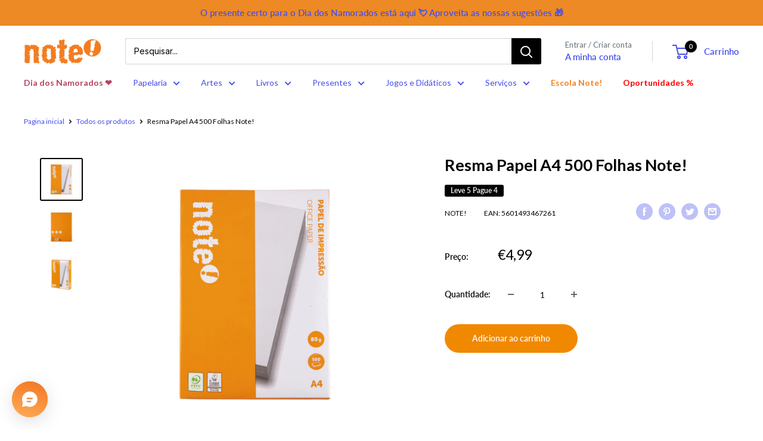

--- FILE ---
content_type: text/html; charset=utf-8
request_url: https://noteonline.pt/products/resma-de-papel-de-impressao-a4-2962824
body_size: 102624
content:
<!doctype html>

<html class="no-js" lang="pt-BR">

  <head> 
<style>
/* =========================
   BOTÕES (Adicionar ao carrinho, CTAs)
========================= */
.product-form__submit,
.button,
.btn,
.shopify-payment-button__button {
  border-radius: 999px !important;
}

/* =========================
   ESCONDER TEXTO DO CARRINHO (mantém ícone + contador)
========================= */
a[href*="/cart"] span:not(.cart-count-bubble):not(.header__cart-count):not(:has(svg)) {
  display: none !important;
}

<a href="/cart" class="site-header__cart">
  <svg class="icon icon-cart" aria-hidden="true" focusable="false">
    <!-- Ícone do carrinho -->
    <use xlink:href="#icon-cart"></use>
  </svg>
  <span class="cart-count-bubble">
    0
  </span>
</a>

</style>

    <!-- Google tag (gtag.js) -->
<script async src="https://www.googletagmanager.com/gtag/js?id=G-DPPT62XYBX"></script>
<script>
  window.dataLayer = window.dataLayer || [];
  function gtag(){dataLayer.push(arguments);}
  gtag('js', new Date());

  gtag('config', 'G-DPPT62XYBX');
</script><script src='//noteonline.pt/cdn/shop/t/26/assets/sealapps_email_config.js?v=136218383419054340931768233045' defer='defer' ></script> 
    <script src='//noteonline.pt/cdn/shop/t/26/assets/product_restore_email.js?v=50450150359517315191768233045' defer='defer' ></script> 
    <script id='em_product_variants' type='application/json'>
        [{"id":49956629741834,"title":"Default Title","option1":"Default Title","option2":null,"option3":null,"sku":"2962824","requires_shipping":true,"taxable":true,"featured_image":null,"available":true,"name":"Resma Papel A4 500 Folhas Note!","public_title":null,"options":["Default Title"],"price":499,"weight":0,"compare_at_price":499,"inventory_management":"shopify","barcode":"5601493467261","requires_selling_plan":false,"selling_plan_allocations":[],"quantity_rule":{"min":1,"max":null,"increment":1}}]
    </script>
    <script id='em_product_selected_or_first_available_variant' type='application/json'>
        {"id":49956629741834,"title":"Default Title","option1":"Default Title","option2":null,"option3":null,"sku":"2962824","requires_shipping":true,"taxable":true,"featured_image":null,"available":true,"name":"Resma Papel A4 500 Folhas Note!","public_title":null,"options":["Default Title"],"price":499,"weight":0,"compare_at_price":499,"inventory_management":"shopify","barcode":"5601493467261","requires_selling_plan":false,"selling_plan_allocations":[],"quantity_rule":{"min":1,"max":null,"increment":1}}
    </script>

     
    <meta name="facebook-domain-verification" content="8rf3w5vg22c1al6d2p3f0j82wyrjph" /> 
    
    
    <meta charset="utf-8">
    <meta name="viewport" content="width=device-width, initial-scale=1.0, height=device-height, minimum-scale=1.0, maximum-scale=1.0">
    <meta name="theme-color" content="#000000"><title>Resma Papel A4 500 Folhas Note!
</title><meta name="description" content="Resma de papel branco para impressão A4 com gramagem de 80g/m2. 500 folhas de papel branco indicado para impressão a laser ou jato de tinta, para cópias ou para outras utilizações variadas do dia a dia.Características:Cor: BrancoTamanho: A4Número de folhas: 500Gramagem:80gDimensões: alt.5.2 x larg.21.6 x comp.30 cm"><link rel="canonical" href="https://noteonline.pt/products/resma-de-papel-de-impressao-a4-2962824"><link rel="shortcut icon" href="//noteonline.pt/cdn/shop/files/FaviconNote_96x96.png?v=1726659904" type="image/png"><link rel="preload" as="style" href="//noteonline.pt/cdn/shop/t/26/assets/theme.css?v=62273835434192892611768555530">
    <link rel="preload" as="script" href="//noteonline.pt/cdn/shop/t/26/assets/theme.js?v=69011001092714740541768233045">
    <link rel="preconnect" href="https://cdn.shopify.com">
    <link rel="preconnect" href="https://fonts.shopifycdn.com">
    <link rel="dns-prefetch" href="https://productreviews.shopifycdn.com">
    <link rel="dns-prefetch" href="https://ajax.googleapis.com">
    <link rel="dns-prefetch" href="https://maps.googleapis.com">
    <link rel="dns-prefetch" href="https://maps.gstatic.com">

    <meta property="og:type" content="product">
  <meta property="og:title" content="Resma Papel A4 500 Folhas Note!"><meta property="og:image" content="http://noteonline.pt/cdn/shop/files/2962824_3bc9d4b9-51bf-404b-91a9-7a34c465ce42.jpg?v=1726569618">
    <meta property="og:image:secure_url" content="https://noteonline.pt/cdn/shop/files/2962824_3bc9d4b9-51bf-404b-91a9-7a34c465ce42.jpg?v=1726569618">
    <meta property="og:image:width" content="800">
    <meta property="og:image:height" content="800"><meta property="product:price:amount" content="4,99">
  <meta property="product:price:currency" content="EUR"><meta property="og:description" content="Resma de papel branco para impressão A4 com gramagem de 80g/m2. 500 folhas de papel branco indicado para impressão a laser ou jato de tinta, para cópias ou para outras utilizações variadas do dia a dia.Características:Cor: BrancoTamanho: A4Número de folhas: 500Gramagem:80gDimensões: alt.5.2 x larg.21.6 x comp.30 cm"><meta property="og:url" content="https://noteonline.pt/products/resma-de-papel-de-impressao-a4-2962824">
<meta property="og:site_name" content="note! Online"><meta name="twitter:card" content="summary"><meta name="twitter:title" content="Resma Papel A4 500 Folhas Note!">
  <meta name="twitter:description" content="

LEVE 5, PAGUE 4 - Campanha em vigor


Preço promocional: €3,99 / resma


Preço anterior: €4,99

Desconto imediato: 20%


Promoção válida de: 26/12/2025 a 02/02/2026

Uma escolha prática e económica para quem procura qualidade a um preço competitivo.

Resma de papel branco para impressão A4 com gramagem de 80g/m2. 500 folhas de papel branco indicado para impressão a laser ou jato de tinta, para cópias ou para outras utilizações variadas do dia a dia.
Características:
Cor: Branco
Tamanho: A4
Número de folhas: 500
Gramagem:80g
Dimensões: alt.5.2 x larg.21.6 x comp.30 cm">
  <meta name="twitter:image" content="https://noteonline.pt/cdn/shop/files/2962824_3bc9d4b9-51bf-404b-91a9-7a34c465ce42_600x600_crop_center.jpg?v=1726569618">
    <link rel="preload" href="//noteonline.pt/cdn/fonts/lato/lato_n7.900f219bc7337bc57a7a2151983f0a4a4d9d5dcf.woff2" as="font" type="font/woff2" crossorigin><link rel="preload" href="//noteonline.pt/cdn/fonts/lato/lato_n4.c3b93d431f0091c8be23185e15c9d1fee1e971c5.woff2" as="font" type="font/woff2" crossorigin><style>
  @font-face {
  font-family: Lato;
  font-weight: 700;
  font-style: normal;
  font-display: swap;
  src: url("//noteonline.pt/cdn/fonts/lato/lato_n7.900f219bc7337bc57a7a2151983f0a4a4d9d5dcf.woff2") format("woff2"),
       url("//noteonline.pt/cdn/fonts/lato/lato_n7.a55c60751adcc35be7c4f8a0313f9698598612ee.woff") format("woff");
}

  @font-face {
  font-family: Lato;
  font-weight: 400;
  font-style: normal;
  font-display: swap;
  src: url("//noteonline.pt/cdn/fonts/lato/lato_n4.c3b93d431f0091c8be23185e15c9d1fee1e971c5.woff2") format("woff2"),
       url("//noteonline.pt/cdn/fonts/lato/lato_n4.d5c00c781efb195594fd2fd4ad04f7882949e327.woff") format("woff");
}

@font-face {
  font-family: Lato;
  font-weight: 600;
  font-style: normal;
  font-display: swap;
  src: url("//noteonline.pt/cdn/fonts/lato/lato_n6.38d0e3b23b74a60f769c51d1df73fac96c580d59.woff2") format("woff2"),
       url("//noteonline.pt/cdn/fonts/lato/lato_n6.3365366161bdcc36a3f97cfbb23954d8c4bf4079.woff") format("woff");
}

@font-face {
  font-family: Lato;
  font-weight: 700;
  font-style: italic;
  font-display: swap;
  src: url("//noteonline.pt/cdn/fonts/lato/lato_i7.16ba75868b37083a879b8dd9f2be44e067dfbf92.woff2") format("woff2"),
       url("//noteonline.pt/cdn/fonts/lato/lato_i7.4c07c2b3b7e64ab516aa2f2081d2bb0366b9dce8.woff") format("woff");
}


  @font-face {
  font-family: Lato;
  font-weight: 700;
  font-style: normal;
  font-display: swap;
  src: url("//noteonline.pt/cdn/fonts/lato/lato_n7.900f219bc7337bc57a7a2151983f0a4a4d9d5dcf.woff2") format("woff2"),
       url("//noteonline.pt/cdn/fonts/lato/lato_n7.a55c60751adcc35be7c4f8a0313f9698598612ee.woff") format("woff");
}

  @font-face {
  font-family: Lato;
  font-weight: 400;
  font-style: italic;
  font-display: swap;
  src: url("//noteonline.pt/cdn/fonts/lato/lato_i4.09c847adc47c2fefc3368f2e241a3712168bc4b6.woff2") format("woff2"),
       url("//noteonline.pt/cdn/fonts/lato/lato_i4.3c7d9eb6c1b0a2bf62d892c3ee4582b016d0f30c.woff") format("woff");
}

  @font-face {
  font-family: Lato;
  font-weight: 700;
  font-style: italic;
  font-display: swap;
  src: url("//noteonline.pt/cdn/fonts/lato/lato_i7.16ba75868b37083a879b8dd9f2be44e067dfbf92.woff2") format("woff2"),
       url("//noteonline.pt/cdn/fonts/lato/lato_i7.4c07c2b3b7e64ab516aa2f2081d2bb0366b9dce8.woff") format("woff");
}


  :root {
    --default-text-font-size : 15px;
    --base-text-font-size    : 14px;
    --heading-font-family    : Lato, sans-serif;
    --heading-font-weight    : 700;
    --heading-font-style     : normal;
    --text-font-family       : Lato, sans-serif;
    --text-font-weight       : 400;
    --text-font-style        : normal;
    --text-font-bolder-weight: 600;
    --text-link-decoration   : underline;

    --text-color               : #000000;
    --text-color-rgb           : 0, 0, 0;
    --heading-color            : #000000;
    --border-color             : #ffffff;
    --border-color-rgb         : 255, 255, 255;
    --form-border-color        : #f2f2f2;
    --accent-color             : #000000;
    --accent-color-rgb         : 0, 0, 0;
    --link-color               : #eda965;
    --link-color-hover         : #e58321;
    --background               : #ffffff;
    --secondary-background     : #ffffff;
    --secondary-background-rgb : 255, 255, 255;
    --accent-background        : rgba(0, 0, 0, 0.08);

    --input-background: #ffffff;

    --error-color       : #000000;
    --error-background  : rgba(0, 0, 0, 0.07);
    --success-color     : #f18900;
    --success-background: rgba(241, 137, 0, 0.11);

    --primary-button-background      : #f18900;
    --primary-button-background-rgb  : 241, 137, 0;
    --primary-button-text-color      : #ffffff;
    --secondary-button-background    : #677279;
    --secondary-button-background-rgb: 103, 114, 121;
    --secondary-button-text-color    : #ffffff;

    --header-background      : #ffffff;
    --header-text-color      : #000000;
    --header-light-text-color: #677279;
    --header-border-color    : rgba(103, 114, 121, 0.3);
    --header-accent-color    : #000000;

    --footer-background-color:    #f3f5f6;
    --footer-heading-text-color:  #ed8a25;
    --footer-body-text-color:     #8b8b8b;
    --footer-body-text-color-rgb: 139, 139, 139;
    --footer-accent-color:        #ed8a25;
    --footer-accent-color-rgb:    237, 138, 37;
    --footer-border:              none;
    
    --flickity-arrow-color: #cccccc;--product-on-sale-accent           : #ed8a25;
    --product-on-sale-accent-rgb       : 237, 138, 37;
    --product-on-sale-color            : #ffffff;
    --product-in-stock-color           : #f18900;
    --product-low-stock-color          : #e1e3e4;
    --product-sold-out-color           : #8a9297;
    --product-custom-label-1-background: #040001;
    --product-custom-label-1-color     : #ffffff;
    --product-custom-label-2-background: #d46a84;
    --product-custom-label-2-color     : #ffffff;
    --product-review-star-color        : #ed8a25;

    --mobile-container-gutter : 20px;
    --desktop-container-gutter: 40px;

    /* Shopify related variables */
    --payment-terms-background-color: #ffffff;
  }
</style>

<script>
  // IE11 does not have support for CSS variables, so we have to polyfill them
  if (!(((window || {}).CSS || {}).supports && window.CSS.supports('(--a: 0)'))) {
    const script = document.createElement('script');
    script.type = 'text/javascript';
    script.src = 'https://cdn.jsdelivr.net/npm/css-vars-ponyfill@2';
    script.onload = function() {
      cssVars({});
    };

    document.getElementsByTagName('head')[0].appendChild(script);
  }
</script>


    
    <script>window.performance && window.performance.mark && window.performance.mark('shopify.content_for_header.start');</script><meta name="google-site-verification" content="8zY2gnZYfoejXqwSHjvD838MiKJnNX3nFheK3bFVn-o">
<meta id="shopify-digital-wallet" name="shopify-digital-wallet" content="/84452901130/digital_wallets/dialog">
<meta name="shopify-checkout-api-token" content="aec27ef09473291c44ee8a6e6d686b7e">
<link rel="alternate" type="application/json+oembed" href="https://noteonline.pt/products/resma-de-papel-de-impressao-a4-2962824.oembed">
<script async="async" src="/checkouts/internal/preloads.js?locale=pt-PT"></script>
<script id="apple-pay-shop-capabilities" type="application/json">{"shopId":84452901130,"countryCode":"PT","currencyCode":"EUR","merchantCapabilities":["supports3DS"],"merchantId":"gid:\/\/shopify\/Shop\/84452901130","merchantName":"note! Online","requiredBillingContactFields":["postalAddress","email","phone"],"requiredShippingContactFields":["postalAddress","email","phone"],"shippingType":"shipping","supportedNetworks":["visa","maestro","masterCard","amex"],"total":{"type":"pending","label":"note! Online","amount":"1.00"},"shopifyPaymentsEnabled":true,"supportsSubscriptions":true}</script>
<script id="shopify-features" type="application/json">{"accessToken":"aec27ef09473291c44ee8a6e6d686b7e","betas":["rich-media-storefront-analytics"],"domain":"noteonline.pt","predictiveSearch":true,"shopId":84452901130,"locale":"pt-br"}</script>
<script>var Shopify = Shopify || {};
Shopify.shop = "bazaar-note-online-loja.myshopify.com";
Shopify.locale = "pt-BR";
Shopify.currency = {"active":"EUR","rate":"1.0"};
Shopify.country = "PT";
Shopify.theme = {"name":"26 Dez","id":187310309642,"schema_name":"Warehouse","schema_version":"2.6.4","theme_store_id":null,"role":"main"};
Shopify.theme.handle = "null";
Shopify.theme.style = {"id":null,"handle":null};
Shopify.cdnHost = "noteonline.pt/cdn";
Shopify.routes = Shopify.routes || {};
Shopify.routes.root = "/";</script>
<script type="module">!function(o){(o.Shopify=o.Shopify||{}).modules=!0}(window);</script>
<script>!function(o){function n(){var o=[];function n(){o.push(Array.prototype.slice.apply(arguments))}return n.q=o,n}var t=o.Shopify=o.Shopify||{};t.loadFeatures=n(),t.autoloadFeatures=n()}(window);</script>
<script id="shop-js-analytics" type="application/json">{"pageType":"product"}</script>
<script defer="defer" async type="module" src="//noteonline.pt/cdn/shopifycloud/shop-js/modules/v2/client.init-shop-cart-sync_aeM1kmbT.pt-BR.esm.js"></script>
<script defer="defer" async type="module" src="//noteonline.pt/cdn/shopifycloud/shop-js/modules/v2/chunk.common_DsWM4u2e.esm.js"></script>
<script defer="defer" async type="module" src="//noteonline.pt/cdn/shopifycloud/shop-js/modules/v2/chunk.modal_DviinXJ6.esm.js"></script>
<script type="module">
  await import("//noteonline.pt/cdn/shopifycloud/shop-js/modules/v2/client.init-shop-cart-sync_aeM1kmbT.pt-BR.esm.js");
await import("//noteonline.pt/cdn/shopifycloud/shop-js/modules/v2/chunk.common_DsWM4u2e.esm.js");
await import("//noteonline.pt/cdn/shopifycloud/shop-js/modules/v2/chunk.modal_DviinXJ6.esm.js");

  window.Shopify.SignInWithShop?.initShopCartSync?.({"fedCMEnabled":true,"windoidEnabled":true});

</script>
<script>(function() {
  var isLoaded = false;
  function asyncLoad() {
    if (isLoaded) return;
    isLoaded = true;
    var urls = ["https:\/\/alpha.helixo.co\/scripts\/sdk.min.js?shop=bazaar-note-online-loja.myshopify.com","https:\/\/admin.revenuehunt.com\/embed.js?shop=bazaar-note-online-loja.myshopify.com","https:\/\/s3.eu-west-1.amazonaws.com\/production-klarna-il-shopify-osm\/d3bc5d6366701989e2db5a93793900883f2d31a6\/bazaar-note-online-loja.myshopify.com-1768867143575.js?shop=bazaar-note-online-loja.myshopify.com"];
    for (var i = 0; i < urls.length; i++) {
      var s = document.createElement('script');
      s.type = 'text/javascript';
      s.async = true;
      s.src = urls[i];
      var x = document.getElementsByTagName('script')[0];
      x.parentNode.insertBefore(s, x);
    }
  };
  if(window.attachEvent) {
    window.attachEvent('onload', asyncLoad);
  } else {
    window.addEventListener('load', asyncLoad, false);
  }
})();</script>
<script id="__st">var __st={"a":84452901130,"offset":0,"reqid":"9b6a4d88-ad62-437d-9aa2-3c06429da20d-1769785360","pageurl":"noteonline.pt\/products\/resma-de-papel-de-impressao-a4-2962824","u":"4292df73ab18","p":"product","rtyp":"product","rid":9702356418826};</script>
<script>window.ShopifyPaypalV4VisibilityTracking = true;</script>
<script id="captcha-bootstrap">!function(){'use strict';const t='contact',e='account',n='new_comment',o=[[t,t],['blogs',n],['comments',n],[t,'customer']],c=[[e,'customer_login'],[e,'guest_login'],[e,'recover_customer_password'],[e,'create_customer']],r=t=>t.map((([t,e])=>`form[action*='/${t}']:not([data-nocaptcha='true']) input[name='form_type'][value='${e}']`)).join(','),a=t=>()=>t?[...document.querySelectorAll(t)].map((t=>t.form)):[];function s(){const t=[...o],e=r(t);return a(e)}const i='password',u='form_key',d=['recaptcha-v3-token','g-recaptcha-response','h-captcha-response',i],f=()=>{try{return window.sessionStorage}catch{return}},m='__shopify_v',_=t=>t.elements[u];function p(t,e,n=!1){try{const o=window.sessionStorage,c=JSON.parse(o.getItem(e)),{data:r}=function(t){const{data:e,action:n}=t;return t[m]||n?{data:e,action:n}:{data:t,action:n}}(c);for(const[e,n]of Object.entries(r))t.elements[e]&&(t.elements[e].value=n);n&&o.removeItem(e)}catch(o){console.error('form repopulation failed',{error:o})}}const l='form_type',E='cptcha';function T(t){t.dataset[E]=!0}const w=window,h=w.document,L='Shopify',v='ce_forms',y='captcha';let A=!1;((t,e)=>{const n=(g='f06e6c50-85a8-45c8-87d0-21a2b65856fe',I='https://cdn.shopify.com/shopifycloud/storefront-forms-hcaptcha/ce_storefront_forms_captcha_hcaptcha.v1.5.2.iife.js',D={infoText:'Protegido por hCaptcha',privacyText:'Privacidade',termsText:'Termos'},(t,e,n)=>{const o=w[L][v],c=o.bindForm;if(c)return c(t,g,e,D).then(n);var r;o.q.push([[t,g,e,D],n]),r=I,A||(h.body.append(Object.assign(h.createElement('script'),{id:'captcha-provider',async:!0,src:r})),A=!0)});var g,I,D;w[L]=w[L]||{},w[L][v]=w[L][v]||{},w[L][v].q=[],w[L][y]=w[L][y]||{},w[L][y].protect=function(t,e){n(t,void 0,e),T(t)},Object.freeze(w[L][y]),function(t,e,n,w,h,L){const[v,y,A,g]=function(t,e,n){const i=e?o:[],u=t?c:[],d=[...i,...u],f=r(d),m=r(i),_=r(d.filter((([t,e])=>n.includes(e))));return[a(f),a(m),a(_),s()]}(w,h,L),I=t=>{const e=t.target;return e instanceof HTMLFormElement?e:e&&e.form},D=t=>v().includes(t);t.addEventListener('submit',(t=>{const e=I(t);if(!e)return;const n=D(e)&&!e.dataset.hcaptchaBound&&!e.dataset.recaptchaBound,o=_(e),c=g().includes(e)&&(!o||!o.value);(n||c)&&t.preventDefault(),c&&!n&&(function(t){try{if(!f())return;!function(t){const e=f();if(!e)return;const n=_(t);if(!n)return;const o=n.value;o&&e.removeItem(o)}(t);const e=Array.from(Array(32),(()=>Math.random().toString(36)[2])).join('');!function(t,e){_(t)||t.append(Object.assign(document.createElement('input'),{type:'hidden',name:u})),t.elements[u].value=e}(t,e),function(t,e){const n=f();if(!n)return;const o=[...t.querySelectorAll(`input[type='${i}']`)].map((({name:t})=>t)),c=[...d,...o],r={};for(const[a,s]of new FormData(t).entries())c.includes(a)||(r[a]=s);n.setItem(e,JSON.stringify({[m]:1,action:t.action,data:r}))}(t,e)}catch(e){console.error('failed to persist form',e)}}(e),e.submit())}));const S=(t,e)=>{t&&!t.dataset[E]&&(n(t,e.some((e=>e===t))),T(t))};for(const o of['focusin','change'])t.addEventListener(o,(t=>{const e=I(t);D(e)&&S(e,y())}));const B=e.get('form_key'),M=e.get(l),P=B&&M;t.addEventListener('DOMContentLoaded',(()=>{const t=y();if(P)for(const e of t)e.elements[l].value===M&&p(e,B);[...new Set([...A(),...v().filter((t=>'true'===t.dataset.shopifyCaptcha))])].forEach((e=>S(e,t)))}))}(h,new URLSearchParams(w.location.search),n,t,e,['guest_login'])})(!0,!0)}();</script>
<script integrity="sha256-4kQ18oKyAcykRKYeNunJcIwy7WH5gtpwJnB7kiuLZ1E=" data-source-attribution="shopify.loadfeatures" defer="defer" src="//noteonline.pt/cdn/shopifycloud/storefront/assets/storefront/load_feature-a0a9edcb.js" crossorigin="anonymous"></script>
<script data-source-attribution="shopify.dynamic_checkout.dynamic.init">var Shopify=Shopify||{};Shopify.PaymentButton=Shopify.PaymentButton||{isStorefrontPortableWallets:!0,init:function(){window.Shopify.PaymentButton.init=function(){};var t=document.createElement("script");t.src="https://noteonline.pt/cdn/shopifycloud/portable-wallets/latest/portable-wallets.pt-br.js",t.type="module",document.head.appendChild(t)}};
</script>
<script data-source-attribution="shopify.dynamic_checkout.buyer_consent">
  function portableWalletsHideBuyerConsent(e){var t=document.getElementById("shopify-buyer-consent"),n=document.getElementById("shopify-subscription-policy-button");t&&n&&(t.classList.add("hidden"),t.setAttribute("aria-hidden","true"),n.removeEventListener("click",e))}function portableWalletsShowBuyerConsent(e){var t=document.getElementById("shopify-buyer-consent"),n=document.getElementById("shopify-subscription-policy-button");t&&n&&(t.classList.remove("hidden"),t.removeAttribute("aria-hidden"),n.addEventListener("click",e))}window.Shopify?.PaymentButton&&(window.Shopify.PaymentButton.hideBuyerConsent=portableWalletsHideBuyerConsent,window.Shopify.PaymentButton.showBuyerConsent=portableWalletsShowBuyerConsent);
</script>
<script data-source-attribution="shopify.dynamic_checkout.cart.bootstrap">document.addEventListener("DOMContentLoaded",(function(){function t(){return document.querySelector("shopify-accelerated-checkout-cart, shopify-accelerated-checkout")}if(t())Shopify.PaymentButton.init();else{new MutationObserver((function(e,n){t()&&(Shopify.PaymentButton.init(),n.disconnect())})).observe(document.body,{childList:!0,subtree:!0})}}));
</script>
<link id="shopify-accelerated-checkout-styles" rel="stylesheet" media="screen" href="https://noteonline.pt/cdn/shopifycloud/portable-wallets/latest/accelerated-checkout-backwards-compat.css" crossorigin="anonymous">
<style id="shopify-accelerated-checkout-cart">
        #shopify-buyer-consent {
  margin-top: 1em;
  display: inline-block;
  width: 100%;
}

#shopify-buyer-consent.hidden {
  display: none;
}

#shopify-subscription-policy-button {
  background: none;
  border: none;
  padding: 0;
  text-decoration: underline;
  font-size: inherit;
  cursor: pointer;
}

#shopify-subscription-policy-button::before {
  box-shadow: none;
}

      </style>

<script>window.performance && window.performance.mark && window.performance.mark('shopify.content_for_header.end');</script>

    <link rel="stylesheet" href="//noteonline.pt/cdn/shop/t/26/assets/theme.css?v=62273835434192892611768555530">

    
  <script type="application/ld+json">
  {
    "@context": "http://schema.org",
    "@type": "Product",
    "offers": [{
          "@type": "Offer",
          "name": "Default Title",
          "availability":"https://schema.org/InStock",
          "price": 4.99,
          "priceCurrency": "EUR",
          "priceValidUntil": "2026-02-09","sku": "2962824","url": "/products/resma-de-papel-de-impressao-a4-2962824?variant=49956629741834"
        }
],
      "gtin13": "5601493467261",
      "productId": "5601493467261",
    "brand": {
      "name": "Note!"
    },
    "name": "Resma Papel A4 500 Folhas Note!",
    "description": "\n\nLEVE 5, PAGUE 4 - Campanha em vigor\n\n\nPreço promocional: €3,99 \/ resma\n\n\nPreço anterior: €4,99\n\nDesconto imediato: 20%\n\n\nPromoção válida de: 26\/12\/2025 a 02\/02\/2026\n\nUma escolha prática e económica para quem procura qualidade a um preço competitivo.\n\nResma de papel branco para impressão A4 com gramagem de 80g\/m2. 500 folhas de papel branco indicado para impressão a laser ou jato de tinta, para cópias ou para outras utilizações variadas do dia a dia.\nCaracterísticas:\nCor: Branco\nTamanho: A4\nNúmero de folhas: 500\nGramagem:80g\nDimensões: alt.5.2 x larg.21.6 x comp.30 cm",
    "category": "Papelaria",
    "url": "/products/resma-de-papel-de-impressao-a4-2962824",
    "sku": "2962824",
    "image": {
      "@type": "ImageObject",
      "url": "https://noteonline.pt/cdn/shop/files/2962824_3bc9d4b9-51bf-404b-91a9-7a34c465ce42_1024x.jpg?v=1726569618",
      "image": "https://noteonline.pt/cdn/shop/files/2962824_3bc9d4b9-51bf-404b-91a9-7a34c465ce42_1024x.jpg?v=1726569618",
      "name": "Resma Papel A4 500 Folhas Note!",
      "width": "1024",
      "height": "1024"
    }
  }
  </script>



  <script type="application/ld+json">
  {
    "@context": "http://schema.org",
    "@type": "BreadcrumbList",
  "itemListElement": [{
      "@type": "ListItem",
      "position": 1,
      "name": "Pagina inicial",
      "item": "https://noteonline.pt"
    },{
          "@type": "ListItem",
          "position": 2,
          "name": "Resma Papel A4 500 Folhas Note!",
          "item": "https://noteonline.pt/products/resma-de-papel-de-impressao-a4-2962824"
        }]
  }
  </script>


    <script>
      // This allows to expose several variables to the global scope, to be used in scripts
      window.theme = {
        pageType: "product",
        cartCount: 0,
        moneyFormat: "€{{amount_with_comma_separator}}",
        moneyWithCurrencyFormat: "€{{amount_with_comma_separator}} EUR",
        currencyCodeEnabled: false,
        showDiscount: true,
        discountMode: "percentage",
        searchMode: "product,article,page",
        searchUnavailableProducts: "last",
        cartType: "message"
      };

      window.routes = {
        rootUrl: "\/",
        rootUrlWithoutSlash: '',
        cartUrl: "\/cart",
        cartAddUrl: "\/cart\/add",
        cartChangeUrl: "\/cart\/change",
        searchUrl: "\/search",
        productRecommendationsUrl: "\/recommendations\/products"
      };

      window.languages = {
        productRegularPrice: "Preço normal",
        productSalePrice: "Preço promocional",
        collectionOnSaleLabel: "Menos {{savings}}",
        productFormUnavailable: "Indisponível",
        productFormAddToCart: "Adicionar ao carrinho",
        productFormSoldOut: "Brevemente Disponível",
        productAdded: "Produtos foram adicionados ao seu carrinho",
        productAddedShort: "Adicionado !",
        shippingEstimatorNoResults: "Nenhum método de envio encontrado para o seu endereço.",
        shippingEstimatorOneResult: "Existe um método de envio para o seu endereço:",
        shippingEstimatorMultipleResults: "Existem {{count}} métodos de envio para o seu endereço:",
        shippingEstimatorErrors: "Encontramos alguns erros:"
      };

      window.lazySizesConfig = {
        loadHidden: false,
        hFac: 0.8,
        expFactor: 3,
        customMedia: {
          '--phone': '(max-width: 640px)',
          '--tablet': '(min-width: 641px) and (max-width: 1023px)',
          '--lap': '(min-width: 1024px)'
        }
      };

      document.documentElement.className = document.documentElement.className.replace('no-js', 'js');
    </script><script src="//noteonline.pt/cdn/shop/t/26/assets/theme.js?v=69011001092714740541768233045" defer></script>
    <script src="//noteonline.pt/cdn/shop/t/26/assets/custom.js?v=102476495355921946141768233045" defer></script><script>
        (function () {
          window.onpageshow = function() {
            // We force re-freshing the cart content onpageshow, as most browsers will serve a cache copy when hitting the
            // back button, which cause staled data
            document.documentElement.dispatchEvent(new CustomEvent('cart:refresh', {
              bubbles: true,
              detail: {scrollToTop: false}
            }));
          };
        })();
      </script><script src="https://ajax.googleapis.com/ajax/libs/jquery/3.5.1/jquery.min.js"></script>

  
<script>
	var Globo = Globo || {};
    var globoFormbuilderRecaptchaInit = function(){};
    Globo.FormBuilder = Globo.FormBuilder || {};
    Globo.FormBuilder.url = "https://form.globosoftware.net";
    Globo.FormBuilder.shop = {
        settings : {
            reCaptcha : {
                siteKey : '',
                recaptchaType : 'v2',
                languageCode : 'en'
            },
            hideWaterMark : false,
            encryptionFormId : false,
            copyright: `Powered by G: <a href="https://apps.shopify.com/form-builder-contact-form" target="_blank">Form Builder</a>`,
            scrollTop: true
        },
        pricing:{
            features:{
                fileUpload : 100,
                removeCopyright : true,
                bulkOrderForm: true,
                cartForm: true,
            }
        },
        configuration: {
            money_format:  "€{{amount_with_comma_separator}}"
        },
        encryption_form_id : false
    };
    Globo.FormBuilder.forms = [];

    
    Globo.FormBuilder.page = {
        title : document.title.replaceAll('"', "'"),
        href : window.location.href,
        type: "product"
    };
    
    Globo.FormBuilder.product= {
        title : `Resma Papel A4 500 Folhas Note!`,
        type : `Papelaria`,
        vendor : `Note!`
    }
    
    Globo.FormBuilder.assetFormUrls = [];
            Globo.FormBuilder.assetFormUrls[5991] = "//noteonline.pt/cdn/shop/t/26/assets/globo.formbuilder.data.5991.js?v=79391070730314921211768233045";
                    Globo.FormBuilder.assetFormUrls[9614] = "//noteonline.pt/cdn/shop/t/26/assets/globo.formbuilder.data.9614.js?v=139484237686254935421768233045";
                    Globo.FormBuilder.assetFormUrls[25581] = "//noteonline.pt/cdn/shop/t/26/assets/globo.formbuilder.data.25581.js?v=36020151751237709001768233045";
                    Globo.FormBuilder.assetFormUrls[32600] = "//noteonline.pt/cdn/shop/t/26/assets/globo.formbuilder.data.32600.js?v=31467909460607059721768233045";
                    Globo.FormBuilder.assetFormUrls[34759] = "//noteonline.pt/cdn/shop/t/26/assets/globo.formbuilder.data.34759.js?v=89856008007365240041768233045";
                    Globo.FormBuilder.assetFormUrls[35005] = "//noteonline.pt/cdn/shop/t/26/assets/globo.formbuilder.data.35005.js?v=70398330111050581671768233045";
                    Globo.FormBuilder.assetFormUrls[39363] = "//noteonline.pt/cdn/shop/t/26/assets/globo.formbuilder.data.39363.js?v=145098445274200894961768233045";
                    Globo.FormBuilder.assetFormUrls[40055] = "//noteonline.pt/cdn/shop/t/26/assets/globo.formbuilder.data.40055.js?v=8672212786562194831768233045";
                    Globo.FormBuilder.assetFormUrls[40706] = "//noteonline.pt/cdn/shop/t/26/assets/globo.formbuilder.data.40706.js?v=131153486174116770391768233045";
                    Globo.FormBuilder.assetFormUrls[68964] = "//noteonline.pt/cdn/shop/t/26/assets/globo.formbuilder.data.68964.js?v=135173581160204593321768233045";
            
</script>

<link rel="preload" href="//noteonline.pt/cdn/shop/t/26/assets/globo.formbuilder.css?v=166746299458825452111768233045" as="style" onload="this.onload=null;this.rel='stylesheet'">
<noscript><link rel="stylesheet" href="//noteonline.pt/cdn/shop/t/26/assets/globo.formbuilder.css?v=166746299458825452111768233045"></noscript>
<link rel="stylesheet" href="//noteonline.pt/cdn/shop/t/26/assets/globo.formbuilder.css?v=166746299458825452111768233045">


<script>
    Globo.FormBuilder.__webpack_public_path__ = "//noteonline.pt/cdn/shop/t/26/assets/"
</script>
<script src="//noteonline.pt/cdn/shop/t/26/assets/globo.formbuilder.index.js?v=143676522388732245821768233045" defer></script>


              <script>
              function fn(){
                if (typeof BSS_SL.configData == 'undefined') {
                    if(window.location.pathname == '/pages/store-locator'){
                        document.getElementById("PageContainer").remove();
                    }
                }
              }
            if (document.readyState === "complete" || document.readyState === "interactive") {
                setTimeout(fn, 1);
            } else {
            document.addEventListener("DOMContentLoaded", fn);
            }

          </script>
        
        
            <script id="bss-store-locator-cluster" src='https://developers.google.com/maps/documentation/javascript/examples/markerclusterer/markerclusterer.js'></script>
        
                
                
    <script>
    
      
    window.alphaStore = {
      collections: [531717390602,531711099146,531717161226,531695796490,565363704074,531717193994,531707724042,531708313866,531716899082,531717456138,531693043978,531717030154,531716735242,531688587530,531714146570,531714310410,531690127626,531702120714,531720339722,531717095690,531716964618,531709755658],
      tags: '1ciclo,2e3ciclo,__label:Leve 5 Pague 4,b2b_bestseller,Blocos e Papel,Cadernos e Papel,cadernos_escrita_ra,CadernosEPapel,campanha_Explora_Workshop 1,campanha_Papelaria_Resmas,campanha_RA,filtro2____papelaria____Papel Impressão,filtroA__RA__Cadernos,filtroB__RA__Papel Impressão,KitsEssenciaisRA_1ciclo,KitsEssenciaisRA_2ciclo,KitsEssenciaisRA_3ciclo,KitsEssenciaisRA_sec,Lista Escolar - 1.º Ciclo,Lista Escolar - Pré-Escolar,menu-pape_cade_papel_impressao,NOTE!,nãoé_livro24m,Papel Impressão,Papelaria,planeia_organiza_resmas,planeia_organiza_resmas_desconto,Professores,RA_Cadernos Blocos e Arquivo,retirar_out_stock,secundario,SecundárioEUniversidade,sync,test_inventory_track,under-10,universidade,universitarios_24,Universitários_23'.split(','),
      selectedVariantId: 49956629741834,
      moneyFormat: "€{{amount_with_comma_separator}}",
      moneyFormatWithCurrency: "€{{amount_with_comma_separator}} EUR",
      currency: "EUR",
      customerId: null,
      productAvailable: true,
      productMapping: []
    }
    
    
      window.alphaStore.cartTotal = 0;
      
    
    
    
    window.isAlphaInstalled = true;
    function alphaScriptLoader(scriptUrl) {
        var element = document.createElement('script');
        element.src = scriptUrl;
        element.type = 'text/javascript';
        document.getElementsByTagName('head')[0].appendChild(element);
    }
    if(window.isAlphaInstalled) console.log('%c ALPHA: Discount Upsell & Cross sell Loaded!', 'font-weight: bold; letter-spacing: 2px; font-family: system-ui, -apple-system, BlinkMacSystemFont, "Segoe UI", "Roboto", "Oxygen", "Ubuntu", Arial, sans-serif;font-size: 14px;color: rgb(25, 124, 255); text-shadow: 2px 2px 0 rgb(62, 246, 255)');
    if(!('noModule' in HTMLScriptElement.prototype) && window.isAlphaInstalled) {
        alphaScriptLoader('https://alpha.helixo.co/scripts/sdk.es5.min.js');
        console.log('ALPHA: ES5 Script Loading');
    }
    </script>
    <script>
    
    </script>
    <script async src="https://alpha.helixo.co/scripts/sdk.min.js?shop=bazaar-note-online-loja.myshopify.com"></script>
    
                  <script src="//noteonline.pt/cdn/shop/t/26/assets/bss-file-configdata.js?v=121332759621553949821768233045" type="text/javascript"></script> <script src="//noteonline.pt/cdn/shop/t/26/assets/bss-file-configdata-banner.js?v=151034973688681356691768233045" type="text/javascript"></script> <script src="//noteonline.pt/cdn/shop/t/26/assets/bss-file-configdata-popup.js?v=173992696638277510541768233045" type="text/javascript"></script><script>
                if (typeof BSS_PL == 'undefined') {
                    var BSS_PL = {};
                }
                var bssPlApiServer = "https://product-labels-pro.bsscommerce.com";
                BSS_PL.customerTags = 'null';
                BSS_PL.customerId = 'null';
                BSS_PL.configData = configDatas;
                BSS_PL.configDataBanner = configDataBanners ? configDataBanners : [];
                BSS_PL.configDataPopup = configDataPopups ? configDataPopups : [];
                BSS_PL.storeId = 21855;
                BSS_PL.currentPlan = "ten_usd";
                BSS_PL.storeIdCustomOld = "10678";
                BSS_PL.storeIdOldWIthPriority = "12200";
                BSS_PL.apiServerProduction = "https://product-labels-pro.bsscommerce.com";
                
                BSS_PL.integration = {"laiReview":{"status":0,"config":[]}}
                BSS_PL.settingsData = {}
                </script>
            <style>
.homepage-slideshow .slick-slide .bss_pl_img {
    visibility: hidden !important;
}
</style>
<script>
function bssFixSupportAppendHtmlLabel($, BSS_PL, parent, page, htmlLabel) {
  let appended = false;
  if (page == 'products' && $(parent).hasClass('aspect-ratio')) {
    $(parent).closest('.sk-product-gallery__size-limiter').prepend(htmlLabel);
    appended = true;
  }
  if (
    window.location.pathname == '/' &&
    $(parent).hasClass('product-meta__title heading')
  ) {
    let parent1 = $(parent)
      .closest('.featured-product')
      .find('.product-gallery__carousel');
    if (parent1.length && !parent1.find('.bss_pl_img').length) {
      parent1.prepend(htmlLabel);
      appended = true;
    }
  }
  return appended;
}
</script>
                    <link rel="dns-prefetch" href="https://cdn.secomapp.com/">
<link rel="dns-prefetch" href="https://ajax.googleapis.com/">
<link rel="dns-prefetch" href="https://cdnjs.cloudflare.com/">
<link rel="preload" as="stylesheet" href="//noteonline.pt/cdn/shop/t/26/assets/sca-pp.css?v=178374312540912810101768233045">

<link rel="stylesheet" href="//noteonline.pt/cdn/shop/t/26/assets/sca-pp.css?v=178374312540912810101768233045">
 <script>
  
  SCAPPShop = {};
    
  </script> 
  <style>
    @media(min-width: 640px){
      #Globo-Back-In-Stock{
        width: calc(50% - 10px) !important;
      }
    }
  </style>

        <!-- SlideRule Script Start -->
        <script name="sliderule-tracking" data-ot-ignore>
(function(){
	slideruleData = {
    "version":"v0.0.1",
    "referralExclusion":"/(paypal|visa|MasterCard|clicksafe|arcot\.com|geschuetzteinkaufen|checkout\.shopify\.com|checkout\.rechargeapps\.com|portal\.afterpay\.com|payfort)/",
    "googleSignals":true,
    "anonymizeIp":true,
    "productClicks":true,
    "persistentUserId":true,
    "hideBranding":false,
    "ecommerce":{"currencyCode":"EUR",
    "impressions":[]},
    "pageType":"product",
	"destinations":{"google_analytics_4":{"measurementIds":["G-DPPT62XYBX"]}},
    "cookieUpdate":true
	}

	
		slideruleData.themeMode = "live"
	

	


	
	})();
</script>
<script async type="text/javascript" src=https://files.slideruletools.com/eluredils-g.js></script>
        <!-- SlideRule Script End -->

    <style>
  .ga-carousel_wrapper .ga-product_image {
    max-height: 210px !important;
    display: block !important;
  }
  .ga-carousel_wrapper  li.ga-product:after {
    content: "";
    position: absolute;
    width: 100%;
    height: 100%;
    left: 0;
    top: 0;
    box-shadow: 1px 0 var(--border-color),0 1px var(--border-color);
    z-index: 2;
    pointer-events: none;
  }
  .ga-carousel_wrapper span.ga-label {
    position: absolute;
    padding: 7px 9px;
    font-weight: 700;
    text-transform: unset !important;
    line-height: 1.1;
    top: 11px;
    left: 0;
    z-index: 9;
    border-radius: 0 3px 3px 0;
    padding: 4px 10px;
    color: #fff;
    font-weight: var(--text-font-bolder-weight);
    font-size: calc(var(--base-text-font-size) - (var(--default-text-font-size) - 13px));
  }
  .ga-carousel_wrapper .gowl-carousel .gowl-stage{
        margin-left: -1px !important;
  }
  span.ga-product_price.money.ga-product_have_oldprice {
    color: #f18900 !important;
  }
  span.ga-product_price.money {
    font-weight: normal  !important;
  }
  .ga-products-box .ga-product_oldprice {
    font-size: 13px !important;
    font-weight: normal !important;
  }
  .ga-products-box {
    padding: 0 !important;
  }
</style>

  
    <script>
      document.addEventListener("globo.relatedproduct.loaded",function(){
        if(typeof globoRelatedProductsConfig.data.collections != "undefined"){
          globoRelatedProductsConfig.data.collections = globoRelatedProductsConfig.data.collections.filter(function(collection) {
            return collection !== 'best-selling-products';
          });
        }
      })
    </script>
  



<script id="globoRelatedProductsTemplate" type="template/html">
<div id="{{ it.box.id }}" data-title="{{ it.box.title.text }}" class="ga ga-template_{{ it.box.template.id }} ga-products-box">
  {{ @if(it.box.title && it.box.title.text && it.box.title.text !== '') }}
    <h2 class="ga-title section-title">
      <span>{{ it.box.title.text }}</span>
    </h2>
  {{ /if }}
  {{ @if(it.box.subtitle && it.box.subtitle.text && it.box.subtitle.text !== '') }}
    <div class="ga-subtitle">{{ it.box.subtitle.text }}</div>
  {{ /if }}

  {{! let total_price = 0 }}
  {{! let total_product = it.products.length }}
  {{! let total_sale_price = 0 }}

  {{ @if(it.box.template.id == 1 || it.box.template.id == '1') }}
    <div class="ga-products">
      <div class="ga-carousel_wrapper">
        <ul class="ga-carousel gowl-carousel" data-products-count="{{ it.products.length }}">
          {{ @each(it.products) => product }}
            {{! let first_available_variant = false }}
            {{ @each(product.variants) => variant }}
              {{ @if(!first_available_variant && variant.available) }}
                {{! first_available_variant = variant }}
              {{ /if }}
            {{ /each }}
            {{ @if(!first_available_variant) }}
              {{! first_available_variant = product.variants[0] }}
            {{ /if }}
            {{! let featured_image = product.images[0] ? product.images[0] : '' }}
            <li class="ga-product" data-product-id="{{ product.id }}">
              <a {{ @if(it.settings.new_tab) }} target="_blank" {{ /if }} href="/products/{{ product.handle }}">
                {{ @if(it.box.template.elements.includes('saleLabel') && first_available_variant.compare_at_price > first_available_variant.price) }}
                  <span class="ga-label ga-label_sale">{{ it.translation.sale }}</span>
                {{ /if }}
                {{ @if(!product.available) }}
                  <span class="ga-label ga-label_sold">{{ it.translation.sold_out }}</span>
                {{ /if }}
                <span class="ga-product_image ga-product_image_lazy ga-product_image_{{ product.id }}" data-src="{{ @if(featured_image != '') }}{{ featured_image | img_url('350x') }}{{ #else }}{{ it.no_image_url }}{{ /if }}"></span>
              </a>
              <a class="ga-product_title" {{ @if(it.settings.new_tab) }} target="_blank" {{ /if }} href="/products/{{ product.handle }}">{{ product.title }}</a>
              {{! let variants_size = product.variants.length }}
              <div class="ga-product_variants-container{{ @if(!it.box.template.elements.includes('variantSelector')) }} ga-hide{{ /if }}">
                <select class="ga-product_variant_select {{ @if(variants_size == 1) }}ga-hide{{ /if }}">
                  {{ @each(product.variants) => variant }}
                    {{! let variant_featured_image = variant.featured_image ? variant.featured_image.src : featured_image }}
                    <option {{ @if(first_available_variant.id == variant.id) }} selected {{ /if }} {{ @if(!variant.available) }} disabled {{ /if }} data-image="{{ @if(variant_featured_image != '') }}{{ variant_featured_image | img_url('350x') }}{{ #else }}{{ it.no_image_url }}{{ /if }}" data-available="{{ variant.available }}" data-compare_at_price="{{ variant.compare_at_price }}" data-price="{{ variant.price }}" value="{{ variant.id }}">{{ variant.title }} {{ @if(!variant.available) }} - {{ it.translation.sold_out }} {{ /if }} </option>
                  {{ /each }}
                </select>
              </div>
              {{ @if(!it.settings.setHideprice) }}
                {{ @if(it.box.template.elements.includes('price')) }}
                  <span class="ga-product_price-container">
                    <span class="ga-product_price money {{ @if(first_available_variant.compare_at_price > first_available_variant.price) }} ga-product_have_oldprice {{ /if }}">{{ first_available_variant.price | money }}</span>
                    {{ @if(first_available_variant.compare_at_price > first_available_variant.price) }}
                      <s class="ga-product_oldprice money">{{ first_available_variant.compare_at_price | money }}</s>
                    {{ /if }}
                  </span>
                {{ /if }}
                {{ @if(it.box.template.elements.includes('addToCartBtn')) }}
                  <button class="ga-product_addtocart" type="button" data-add="{{ it.translation.add_to_cart }}" data-added="{{ it.translation.added_to_cart }}">{{ it.translation.add_to_cart }}</button>
                {{ /if }}
              {{ /if }}
            </li>
          {{ /each }}
        </ul>
      </div>
    </div>
  {{ #elif(it.box.template.id == 2 || it.box.template.id == '2') }}
    <div class="ga-products">
      <div class="ga-products_image">
        {{ @each(it.products) => product, index }}
          {{! let first_available_variant = false }}
          {{ @each(product.variants) => variant }}
            {{ @if(!first_available_variant && variant.available) }}
              {{! first_available_variant = variant }}
            {{ /if }}
          {{ /each }}
          {{ @if(!first_available_variant) }}
            {{! first_available_variant = product.variants[0] }}
          {{ /if }}
          {{! let featured_image = product.images[0] ? product.images[0] : '' }}
          <div class="ga-product {{ @if(total_product == (index + 1)) }} last {{ /if }}" id="ga-product_{{ product.id }}">
            <a {{ @if(it.settings.new_tab) }} target="_blank" {{ /if }} href="/products/{{ product.handle }}">
              {{ @if(!product.available) }}
                <span class="ga-label ga-label_sold">{{ it.translation.sold_out }}</span>
              {{ /if }}
              <img width="70" class="ga-product_image_{{ product.id }} ga-product_image_lazy" id="ga-product_image_{{ product.id }}" loading="eager" data-src="{{ @if(featured_image != '') }}{{ featured_image | img_url('150x') }}{{ #else }}{{ it.no_image_url }}{{ /if }}" src="[data-uri]" alt="{{ product.title }}"/>
            </a>
          </div>
        {{ /each }}
        {{ @if(!it.settings.setHideprice) }}
          {{ @if(it.box.template.elements.includes('price')) }}
            <div class="ga-product-form {{ @if(!(it.total_price > 0)) }}ga-hide{{ /if }}">
              <div>
                {{ it.translation.total_price }}
                <span class="ga-product_price ga-product_totalprice money">{{ it.total_price | money }}</span>
                <span class="ga-product_oldprice ga-product_total_sale_price money {{ @if(it.total_price >= it.total_sale_price) }}ga-hide{{ /if }}">{{ it.total_sale_price | money }}</span>
              </div>
              {{ @if(it.box.template.elements.includes('addToCartBtn')) }}
                <button class="ga-addalltocart" type="button" data-add="{{ it.translation.add_selected_to_cart }}" data-added="{{ it.translation.added_selected_to_cart }}">{{ it.translation.add_selected_to_cart }}</button>
              {{ /if }}
            </div>
          {{ /if }}
        {{ /if }}
      </div>
    </div>
    <ul class="ga-products-input">
      {{ @each(it.products) => product, index }}
        {{! let first_available_variant = false }}
        {{ @each(product.variants) => variant }}
          {{ @if(!first_available_variant && variant.available) }}
            {{! first_available_variant = variant }}
          {{ /if }}
        {{ /each }}
        {{ @if(!first_available_variant) }}
          {{! first_available_variant = product.variants[0] }}
        {{ /if }}
        {{! let featured_image = product.images[0] ? product.images[0] : '' }}
        <li class="ga-product {{ @if(total_product == (index + 1)) }} last {{ /if }} {{ @if(!it.box.template.selected) }}ga-deactive{{ /if }}" data-product-id="{{ product.id }}">
          <input {{ @if(!product.available) }}disabled{{ /if }} class="selectedItem" {{ @if(it.box.template.selected && product.available) }}checked{{ /if }} type="checkbox" value="{{ product.id }}"/>
          <a class="ga-product_title" {{ @if(it.settings.new_tab) }}target="_blank{{ /if }}" href="/products/{{ product.handle }}">
            {{ @if(product.id == it.cur_product_id) }}
              <strong>{{ it.translation.this_item }}</strong>
            {{ /if }}
            {{ product.title }}
            {{ @if(!product.available) }}
              - {{ it.translation.sold_out }}
            {{ /if }}
          </a>
          {{! let variants_size = product.variants.length }}
          <div class="ga-product_variants-container{{ @if(!it.box.template.elements.includes('variantSelector')) }} ga-hide{{ /if }}">
            <select {{ @if(!product.available) }}disabled{{ /if }} class="ga-product_variant_select {{ @if(variants_size == 1) }}ga-hide{{ /if }}">
              {{ @each(product.variants) => variant }}
                {{! let variant_featured_image = variant.featured_image ? variant.featured_image.src : featured_image }}
                <option {{ @if(first_available_variant.id == variant.id) }}selected{{ /if }} {{ @if(!variant.available) }}disabled{{ /if }} data-image="{{ @if(variant_featured_image != '') }}{{ variant_featured_image | img_url('350x') }}{{ #else }}{{ it.no_image_url }}{{ /if }}" data-available="{{ variant.available }}" data-compare_at_price="{{ variant.compare_at_price }}" data-price="{{ variant.price }}" value="{{ variant.id }}">{{ variant.title }} {{ @if(!variant.available) }} - {{ it.translation.sold_out }}{{ /if }} </option>
              {{ /each }}
            </select>
          </div>
          {{ @if(!it.settings.setHideprice) }}
            {{ @if(it.box.template.elements.includes('price')) }}
              <span class="ga-product_price-container">
                <span class="ga-product_price money {{ @if(first_available_variant.compare_at_price > first_available_variant.price) }}ga-product_have_oldprice{{ /if }}">{{ first_available_variant.price | money }}</span>
                {{ @if(first_available_variant.compare_at_price > first_available_variant.price) }}
                  <s class="ga-product_oldprice money">{{ first_available_variant.compare_at_price | money }}</s>
                {{ /if }}
              </span>
            {{ /if }}
            {{ @if(it.box.template.elements.includes('addToCartBtn')) }}
              <button class="ga-product_addtocart" type="button" data-add="{{ it.translation.add_to_cart }}" data-added="{{ it.translation.added_to_cart }}">{{ it.translation.add_to_cart }}</button>
            {{ /if }}
          {{ /if }}
        </li>
      {{ /each }}
    </ul>
  {{ #elif(it.box.template.id == 3 || it.box.template.id == '3') }} 
            <div class="ga-products">
  <ul class="ga-products-table">
    {{ @each(it.products) => product }}
    
      {{! let first_available_variant = false }}
      
      {{ @each(product.variants) => variant }}
        {{ @if(first_available_variant == false && variant.available) }}
          {{! first_available_variant = variant }}
        {{ /if }}
      {{ /each }}
      
      {{ @if(first_available_variant == false) }}
        {{! first_available_variant = product.variants[0] }}
      {{ /if }}
      
      {{ @if(first_available_variant.available && it.box.template.selected) }}
        {{! total_price = total_price + first_available_variant.price }}
        {{ @if(first_available_variant.compare_at_price > first_available_variant.price) }}
          {{! total_sale_price = total_sale_price + first_available_variant.compare_at_price }}
        {{ #else }}
          {{! total_sale_price = total_sale_price + first_available_variant.price }}
        {{ /if }}
      {{ /if }}
      
      {{! let featured_image = '' }}
      {{ @if(product.images[0]) }}
        {{! featured_image = product.images[0] }}
      {{ /if }}
      
      <li class="ga-product{{ @if(!(it.box.template.selected)) }} ga-deactive{{ /if }}" data-product-id="{{ product.id }}">
        <div class="product_main">
          <input class="selectedItem" type="checkbox" value=""
            {{ @if(!(product.available)) }} disabled {{ /if }}
            {{ @if(it.box.template.selected && product.available) }} checked {{ /if }} />
          
          <a class="ga-products_image" href="/products/{{ product.handle }}" {{ @if(it.settings.new_tab) }} target="_blank" {{ /if }}>
            {{ @if(!(product.available)) }}
              <span class="ga-label ga-label_sold">{{ it.translation.sold_out }}</span>
            {{ /if }}
            <span>
              <img width="100" class="ga-product_image_{{ product.id }} ga-product_image_lazy" loading="eager" id="ga-product_image_{{ product.id }}"
                   src="[data-uri]"
                   data-src="{{ @if(featured_image != '') }}{{ featured_image | img_url('150x') }}{{ #else }}{{ it.no_image_url }}{{ /if }}"
                   alt="{{ product.title }}" />
            </span>
          </a>
          
          <div>
            <a class="ga-product_title" href="/products/{{ product.handle }}" {{ @if(it.settings.new_tab) }} target="_blank" {{ /if }}>
              {{ @if(product.id == it.cur_product_id) }}
                <strong>{{ it.translation.this_item }}</strong>
              {{ /if }}
              {{ product.title }}
              {{ @if(!product.available) }} - {{ it.translation.sold_out }} {{ /if }}
            </a>
          </div>
        </div>
        
        {{! let variants_size = product.variants.length }}
        <div class="ga-product_variants-container{{ @if(it.box.template.elements.includes('variantSelector')) }} ga-hide{{ /if }}">
          <select class="ga-product_variant_select {{ @if(variants_size == 1) }}ga-hide{{ /if }}" {{ @if(!(product.available)) }} disabled {{ /if }}>
            {{ @each(product.variants) => variant }}
              {{! let variant_featured_image = variant.featured_image ? variant.featured_image.src : featured_image }}
              <option value="{{ variant.id }}"
                      {{ @if(first_available_variant.id == variant.id) }} selected {{ /if }}
                      {{ @if(!(variant.available)) }} disabled {{ /if }}
                      data-image="{{ @if(variant_featured_image != '') }}{{ variant_featured_image | img_url('150x') }}{{ #else }}{{ it.no_image_url }}{{ /if }}"
                      data-available="{{ variant.available }}"
                      data-compare_at_price="{{ variant.compare_at_price }}"
                      data-price="{{ variant.price }}">
                {{ variant.title }} {{ @if(!(variant.available)) }} - {{ it.translation.sold_out }} {{ /if }}
              </option>
            {{ /each }}
          </select>
        </div>
        
        {{ @if(!it.settings.setHideprice) }}
          {{ @if(it.box.template.elements.includes('price')) }}
            <span class="ga-product_price-container">
              <span class="ga-product_price money {{ @if(first_available_variant.compare_at_price > first_available_variant.price) }} ga-product_have_oldprice {{ /if }}">
                {{ first_available_variant.price | money }}
              </span>
              {{ @if(first_available_variant.compare_at_price > first_available_variant.price) }}
                <s class="ga-product_oldprice money">{{ first_available_variant.compare_at_price | money }}</s>
              {{ /if }}
            </span>
          {{ /if }}
        {{ /if }}
        
      </li>
    {{ /each }}
  </ul>
  
  {{ @if(!it.settings.setHideprice) }}
    <div class="ga-product-form{{ @if(!(it.box.template.selected || total_price > 0)) }} ga-hide{{ /if }}">
      {{ @if(it.box.template.elements.includes('price')) }}
        <div>
          {{ it.translation.total_price }}
          <span class="ga-product_price ga-product_totalprice money">{{ total_price | money }}</span>
          <span class="ga-product_oldprice ga-product_total_sale_price money {{ @if(total_price >= total_sale_price) }} ga-hide {{ /if }}">
            {{ total_sale_price | money }}
          </span>
        </div>
      {{ /if }}
      
      {{ @if(it.box.template.elements.includes('addToCartBtn')) }}
        <button class="ga-addalltocart" type="button" data-add="{{ it.translation.add_selected_to_cart }}" data-added="{{ it.translation.added_selected_to_cart }}">
          {{ it.translation.add_selected_to_cart }}
        </button>
      {{ /if }}
    </div>
  {{ /if }}
</div>

{{ #elif(it.box.template.id == 4 || it.box.template.id == '4') }}
    <div class="ga-products ga-products_grid">
        {{ @each(it.products) => product }}
            {{! let first_available_variant = false }}
            {{ @each(product.variants) => variant }}
                {{ @if(!first_available_variant && variant.available) }}
                    {{! first_available_variant = variant }}
                {{ /if }}
            {{ /each }}
            {{ @if(!first_available_variant) }}
                {{! first_available_variant = product.variants[0] }}
            {{ /if }}
            {{! let featured_image = product.images[0] ? product.images[0] : '' }}
            <div class="ga-product ga-product_{{ product.id }}" data-product-id="{{ product.id }}">
                {{ @if(it.box.template.elements.includes('image')) }}
                    <a {{ @if(it.settings.new_tab) }} target="_blank" {{ /if }} href="/products/{{ product.handle }}">
                        {{ @if(!product.available) }}
                            <span class="ga-label ga-label_sold">{{ it.translation.sold_out }}</span>
                        {{ /if }}
                        <span class="ga-product_image ga-product_image_lazy ga-product_image_{{ product.id }}" data-src="{{ @if(featured_image != '') }}{{ featured_image | img_url('300x') }}{{ #else }}{{ it.no_image_url }}{{ /if }}"></span>
                    </a>
                {{ /if }}
                {{ @if(it.box.template.elements.includes('title')) }}
                    <a class="ga-product_title" {{ @if(it.settings.new_tab) }} target="_blank" {{ /if }} href="/products/{{ product.handle }}">{{ product.title }}</a>
                {{ /if }}
                {{! let variants_size = product.variants.length }}
                <div class="ga-product_variants-container {{ @if(!it.box.template.elements.includes('variantSelector')) }} ga-hide{{ /if }}">
                    <select class="ga-product_variant_select {{ @if(variants_size == 1) }}ga-hide{{ /if }}">
                        {{ @each(product.variants) => variant }}
                            {{! let variant_featured_image = variant.featured_image ? variant.featured_image.src : featured_image }}
                            <option {{ @if(first_available_variant.id == variant.id) }}selected{{ /if }} {{ @if(!variant.available) }}disabled{{ /if }} data-image="{{ @if(variant_featured_image != '') }}{{ variant_featured_image | img_url('300x') }}{{ #else }}{{ it.no_image_url }}{{ /if }}" data-available="{{ variant.available }}" data-compare_at_price="{{ variant.compare_at_price }}" data-price="{{ variant.price }}" value="{{ variant.id }}">{{ variant.title }} {{ @if(!variant.available) }} - {{ it.translation.sold_out }}{{ /if }} </option>
                        {{ /each }}
                    </select>
                </div>
                {{ @if(!it.settings.setHideprice) }}
                    {{ @if(it.box.template.elements.includes('price')) }}
                        <span class="ga-product_price-container">
                            <span class="ga-product_price money {{ @if(first_available_variant.compare_at_price > first_available_variant.price) }}ga-product_have_oldprice{{ /if }}">{{ first_available_variant.price | money }}</span>
                            {{ @if(first_available_variant.compare_at_price > first_available_variant.price) }}
                                <s class="ga-product_oldprice money">{{ first_available_variant.compare_at_price | money }}</s>
                            {{ /if }}
                        </span>
                    {{ /if }}
                    {{ @if(it.box.template.elements.includes('addToCartBtn')) }}
                        <button class="ga-product_addtocart" type="button" data-add="{{ it.translation.add_to_cart }}" data-added="{{ it.translation.added_to_cart }}">{{ it.translation.add_to_cart }}</button>
                    {{ /if }}
                {{ /if }}
            </div>
        {{ /each }}
    </div>
{{ #elif(it.box.template.id == 5 || it.box.template.id == '5') }}
<div class="ga-products">
  <div class="ga-products_wrapper">
    <ul class="ga-related-vertical" data-products-count="{{ it.products.length }}">
      {{ @each(it.products) => product }}
      
        {{! let first_available_variant = false }}
        
        {{ @each(product.variants) => variant }}
          {{ @if(first_available_variant == false && variant.available) }}
            {{! first_available_variant = variant }}
          {{ /if }}
        {{ /each }}
        
        {{ @if(first_available_variant == false) }}
          {{! first_available_variant = product.variants[0] }}
        {{ /if }}
        
        {{! let total_sale_price = 0 }}
        
        {{ @if(first_available_variant.available && it.box.template.selected) }}
          {{! total_price = total_price + first_available_variant.price }}
          {{ @if(first_available_variant.compare_at_price > first_available_variant.price) }}
            {{! total_sale_price = total_sale_price + first_available_variant.compare_at_price }}
          {{ #else }}
            {{! total_sale_price = total_sale_price + first_available_variant.price }}
          {{ /if }}
        {{ /if }}
        
        {{! let featured_image = '' }}
        {{ @if(product.images[0]) }}
          {{! featured_image = product.images[0] }}
        {{ /if }}
        
        <li class="ga-product" data-product-id="{{ product.id }}">
          <a class="ga-product-image-wp" href="/products/{{ product.handle }}" {{ @if(it.settings.new_tab) }} target="_blank" {{ /if }}>
            
            {{ @if(it.box.template.elements.includes('saleLabel') && first_available_variant.compare_at_price > first_available_variant.price) }}
              <span class="ga-label ga-label_sale">{{ it.translation.sale }}</span>
            {{ /if }}
            
            {{ @if(!product.available) }}
              <span class="ga-label ga-label_sold">{{ it.translation.sold_out }}</span>
            {{ /if }}
            
            <div class="ga-product_image ga-product_image_lazy ga-product_image_{{ product.id }}" id="ga-product_image_{{ product.id }}" 
                 data-src="{{ @if(featured_image != '') }}{{ featured_image | img_url('150x') }}{{ #else }}{{ it.no_image_url }}{{ /if }}">
              <span></span>
            </div>
          </a>
          
          <div class="ga-related-vertical-content">
            <a class="ga-product_title" href="/products/{{ product.handle }}" {{ @if(it.settings.new_tab) }} target="_blank" {{ /if }}>
              {{ product.title }}
            </a>
            
            {{! let variants_size = product.variants.length }}
            <div class="ga-product_variants-container{{ @if(!it.box.template.elements.includes('variantSelector')) }} ga-hide{{ /if }}">
              <select class="ga-product_variant_select {{ @if(variants_size == 1) }}ga-hide{{ /if }}">
                
                {{ @each(product.variants) => variant }}
                  {{! let variant_featured_image = variant.featured_image ? variant.featured_image.src : featured_image }}
                  <option {{ @if(first_available_variant.id == variant.id) }} selected {{ /if }} {{ @if(!variant.available) }} disabled {{ /if }}
                          data-image="{{ @if(variant_featured_image != '') }}{{ variant_featured_image | img_url('150x') }}{{ #else }}{{ it.no_image_url }}{{ /if }}"
                          data-available="{{ variant.available }}"
                          data-compare_at_price="{{ variant.compare_at_price }}"
                          data-price="{{ variant.price }}"
                          value="{{ variant.id }}">
                    {{ variant.title }} {{ @if(!variant.available) }} - {{ it.translation.sold_out }} {{ /if }}
                  </option>
                {{ /each }}
                
              </select>
            </div>

            <div class="ga_t5_price_wp">
            
            {{ @if(!it.settings.setHideprice) }}
              {{ @if(it.box.template.elements.includes('price')) }}
                <span class="ga-product_price-container">
                  <span class="ga-product_price money {{ @if(first_available_variant.compare_at_price > first_available_variant.price) }} ga-product_have_oldprice {{ /if }}">
                    {{ first_available_variant.price | money }}
                  </span>
                  {{ @if(first_available_variant.compare_at_price > first_available_variant.price) }}
                    <s class="ga-product_oldprice money">{{ first_available_variant.compare_at_price | money }}</s>
                  {{ /if }}
                </span>
              {{ /if }}
            {{ /if }}


              {{ @if(!(it.settings.setHideprice)) }}
                {{ @if(it.box.template.elements.includes('addToCartBtn')) }}
                  <div class="ga-product_addtocart_wp">
                    <button class="ga-product_addtocart" type="button" data-add="{{ it.translation.add_to_cart }}" data-added="{{ it.translation.added_to_cart }}">
                      {{ it.translation.add_to_cart }}
                    </button>
                  </div>
                {{ /if }}
              {{ /if }}
              

              </div>
          </div>
          
          
          
        </li>
      {{ /each }}
    </ul>
  </div>
</div>
{{ #elif(it.box.template.id == 6 || it.box.template.id == '6') }}
    <div class="ga-products ga-products_list">
        {{ @each(it.products) => product }}
            {{! let first_available_variant = false }}
            {{ @each(product.variants) => variant }}
                {{ @if(!first_available_variant && variant.available) }}
                    {{! first_available_variant = variant }}
                {{ /if }}
            {{ /each }}
            {{ @if(!first_available_variant) }}
                {{! first_available_variant = product.variants[0] }}
            {{ /if }}
            {{! let featured_image = product.images[0] ? product.images[0] : '' }}
            <div class="ga-product ga-product_{{ product.id }}" data-product-id="{{ product.id }}">
                {{ @if(it.box.template.elements.includes('image')) }}
                    <a {{ @if(it.settings.new_tab) }} target="_blank" {{ /if }} href="/products/{{ product.handle }}">
                        {{ @if(!product.available) }}
                            <span class="ga-label ga-label_sold">{{ it.translation.sold_out }}</span>
                        {{ /if }}
                        <span class="ga-product_image ga-product_image_lazy ga-product_image_{{ product.id }}" data-src="{{ @if(featured_image != '') }}{{ featured_image | img_url('300x') }}{{ #else }}{{ it.no_image_url }}{{ /if }}"></span>
                    </a>
                {{ /if }}
                {{ @if(it.box.template.elements.includes('title')) }}
                    <a class="ga-product_title" {{ @if(it.settings.new_tab) }} target="_blank" {{ /if }} href="/products/{{ product.handle }}">{{ product.title }}</a>
                {{ /if }}
                {{! let variants_size = product.variants.length }}
                <div class="ga-product_variants-container {{ @if(!it.box.template.elements.includes('variantSelector')) }} ga-hide{{ /if }}">
                    <select class="ga-product_variant_select {{ @if(variants_size == 1) }}ga-hide{{ /if }}">
                        {{ @each(product.variants) => variant }}
                            {{! let variant_featured_image = variant.featured_image ? variant.featured_image.src : featured_image }}
                            <option {{ @if(first_available_variant.id == variant.id) }}selected{{ /if }} {{ @if(!variant.available) }}disabled{{ /if }} data-image="{{ @if(variant_featured_image != '') }}{{ variant_featured_image | img_url('300x') }}{{ #else }}{{ it.no_image_url }}{{ /if }}" data-available="{{ variant.available }}" data-compare_at_price="{{ variant.compare_at_price }}" data-price="{{ variant.price }}" value="{{ variant.id }}">{{ variant.title }} {{ @if(!variant.available) }} - {{ it.translation.sold_out }}{{ /if }} </option>
                        {{ /each }}
                    </select>
                </div>
                {{ @if(!it.settings.setHideprice) }}
                    {{ @if(it.box.template.elements.includes('price')) }}
                        <span class="ga-product_price-container">
                            <span class="ga-product_price money {{ @if(first_available_variant.compare_at_price > first_available_variant.price) }}ga-product_have_oldprice{{ /if }}">{{ first_available_variant.price | money }}</span>
                            {{ @if(first_available_variant.compare_at_price > first_available_variant.price) }}
                                <s class="ga-product_oldprice money">{{ first_available_variant.compare_at_price | money }}</s>
                            {{ /if }}
                        </span>
                    {{ /if }}
                    {{ @if(it.box.template.elements.includes('addToCartBtn')) }}
                        <button class="ga-product_addtocart" type="button" data-add="{{ it.translation.add_to_cart }}" data-added="{{ it.translation.added_to_cart }}">{{ it.translation.add_to_cart }}</button>
                    {{ /if }}
                {{ /if }}
            </div>
        {{ /each }}
    </div>
{{ /if }}
</div>
</script>
<style>
  
div[class^="globo_widget_"] {
    min-height: unset !important;
}
  .ga-carousel_wrapper .gowl-carousel .gowl-item:last-child li.ga-product:after{
    box-shadow: unset !important;
  }
  .ga_t5_price_wp{
    display: flex;
    align-items: center;
    justify-content: center;
  }
  .ga-template_5 .ga-product_image {
    margin-bottom: 0 !important;
  }
  .ga_t5_price_wp .ga-product_price-container {
    margin-bottom: 0px !important;
    flex: 1 1 auto;
  }
  select.ga-product_variant_select {
    border: 1px solid #6d7175 !important;
  }
  .ga-template_5 .ga-related-vertical-content {
    padding: 0 0 0 10px !important;
  }
  @media screen and (max-width: 467px){
    .ga-products-box .ga-product_oldprice {
        font-size: 12px !important;
        margin-left: 2px !important;
    }
    button.ga-addalltocart, button.ga-product_addtocart{
      padding-left: 10px !important;
      padding-right: 10px !important;
    }
  }
</style>


  <script type="text/javascript">
    function displayGiftsBoxOverride(arguments) {
        jQuery = arguments[0];
        if (jQuery('.giftWrapper').length > 0 && parseInt(sm_desing_settings['hideGiftBox']) == 0 && sm_is_cart_page) {
            callFunctionSM('applyGiftsBoxDesign', [jQuery], false);
            jQuery('#sticky_gift_icon').show();
            callFunctionSM('showGiftsCount', [jQuery], false);
            jQuery('#gift_container .giftContainerContent').show();
            jQuery("#sticky_gift_icon .showGifts").hide();
            jQuery("#sticky_gift_icon .hideGifts").show();
        }
    }
</script>

            <!-- giftbox-script -->
            <script src="//noteonline.pt/cdn/shop/t/26/assets/giftbox-config.js?v=111603181540343972631768233045" type="text/javascript"></script>
            <!-- / giftbox-script -->
            

        <!-- Microsoft Clarity -->
  <script type="text/javascript">
    (function(c,l,a,r,i,t,y){
        c[a]=c[a]||function(){(c[a].q=c[a].q||[]).push(arguments)};
        t=l.createElement(r);t.async=1;t.src="https://www.clarity.ms/tag/"+i;
        y=l.getElementsByTagName(r)[0];y.parentNode.insertBefore(t,y);
    })(window, document, "clarity", "script", "sc4ligqy02");
</script>
  
  <!-- BEGIN app block: shopify://apps/consentmo-gdpr/blocks/gdpr_cookie_consent/4fbe573f-a377-4fea-9801-3ee0858cae41 -->


<!-- END app block --><!-- BEGIN app block: shopify://apps/smart-filter-search/blocks/app-embed/5cc1944c-3014-4a2a-af40-7d65abc0ef73 -->
<link href="https://cdn.shopify.com/extensions/019c0e3c-8c3b-7b71-bf79-9a32731a9b8c/smart-product-filters-679/assets/globo.filter.min.js" as="script" rel="preload">
<link rel="preconnect" href="https://filter-eu9.globo.io" crossorigin>
<link rel="dns-prefetch" href="https://filter-eu9.globo.io"><link rel="stylesheet" href="https://cdn.shopify.com/extensions/019c0e3c-8c3b-7b71-bf79-9a32731a9b8c/smart-product-filters-679/assets/globo.search.css" media="print" onload="this.media='all'">

<meta id="search_terms_value" content="" />
<!-- BEGIN app snippet: global.variables --><script>
  window.shopCurrency = "EUR";
  window.shopCountry = "PT";
  window.shopLanguageCode = "pt-BR";

  window.currentCurrency = "EUR";
  window.currentCountry = "PT";
  window.currentLanguageCode = "pt-BR";

  window.shopCustomer = false

  window.useCustomTreeTemplate = true;
  window.useCustomProductTemplate = true;

  window.GloboFilterRequestOrigin = "https://noteonline.pt";
  window.GloboFilterShopifyDomain = "bazaar-note-online-loja.myshopify.com";
  window.GloboFilterSFAT = "";
  window.GloboFilterSFApiVersion = "2025-07";
  window.GloboFilterProxyPath = "/apps/globofilters";
  window.GloboFilterRootUrl = "";
  window.GloboFilterTranslation = {"search":{"suggestions":"Sugestões","collections":"Coleções","pages":"Páginas","product":"Produto","products":"Produtos","view_all":"Procurar por","view_all_products":"Ver todos os produtos","not_found":"Sem resultados","product_not_found":"Produtos não encontrados","no_result_keywords_suggestions_title":"Pesquisas populares","no_result_products_suggestions_title":"No entanto, pode gostar destes artigos","zero_character_keywords_suggestions_title":"Sugestões","zero_character_popular_searches_title":"Pesquisas populares","zero_character_products_suggestions_title":"Produtos na moda"},"form":{"title":"Procurar Produtos","submit":"Procurar","heading":"Teste"},"filter":{"filter_by":"Filtrar por","clear_all":"Limpar tudo","view":"Ver","clear":"Limpar","in_stock":"Em stock","out_of_stock":"Sem stock","ready_to_ship":"Pronto para enviar","search":"Opções de pesquisa"},"sort":{"sort_by":"Ordenar por","manually":"Em destaque","availability_in_stock_first":"Disponibilidade","relevance":"Relevância","best_selling":"Mais vendidos","alphabetically_a_z":"Alfabeticamente, A-Z","alphabetically_z_a":"Alfabeticamente, Z-A","price_low_to_high":"Preço, crescente","price_high_to_low":"Preço, decrescente","date_new_to_old":"Data, mais recente","date_old_to_new":"Data, mais antigo","sale_off":"% Desconto"},"product":{"add_to_cart":"Adicionar ao carrinho","unavailable":"Indisponível","sold_out":"Brevemente Disponível","sale":"Promoção","load_more":"Ver mais","limit":"Ver","search":"Procurar produtos","no_results":"Sem produtos nesta coleção"},"labels":{"420582":"Marca","420583":"Preço","420584":"Disponibilidade","420585":"Desconto","420586":"Tipologia","420587":"Vendor","420588":"Price","420589":"Availability","420590":"Tipologia","420591":"Marca","420592":"Preço","420593":"Disponibilidade","420594":"Tipologia","420595":"Marca","420596":"Preço","420597":"Disponibilidade","420598":"Tipologia","420599":"Marca","420600":"Preço","420601":"Disponibilidade","420602":"Tipologia","420603":"Marca","420604":"Preço","420605":"Disponibilidade","420606":"Ano","420607":"Marca","420608":"Preço","420609":"Disponibilidade","420610":"Ano","420611":"Marca","420612":"Preço","420613":"Disponibilidade","420614":"Ano","420615":"Marca","420616":"Preço","420617":"Disponibilidade","420618":"Ano","420619":"Marca","420620":"Preço","420621":"Disponibilidade","420622":"Tipologia","420623":"Marca","420624":"Preço","420625":"Disponibilidade","420626":"Coleção","420627":"Marca","420628":"Preço","420629":"Disponibilidade","420630":"Tipologia","420631":"Marca","420632":"Preço","420633":"Disponibilidade","420634":"Tipologia","420635":"Marca","420636":"Preço","420637":"Disponibilidade","420638":"Formato","420639":"Encadernação","420640":"Marca","420641":"Preço","420642":"Desconto","420643":"Disponibilidade","420644":"Tipologia","420645":"Marca","420646":"Preço","420647":"Disponibilidade","420648":"Tipologia","420649":"Marca","420650":"Preço","420651":"Tipologia","420652":"Idade","420653":"Marca","420654":"Preço","420655":"Tipologia de Escrita","420656":"Categoria","420657":"Marca","420658":"Preço","420659":"Tipologia","420660":"Marca","420661":"Preço","420662":"Tipologia","420663":"Ano","420664":"Marca","420665":"Preço","420666":"Tipologia","420667":"Tipo de Artigo","420668":"Tamanho de Caderno","420669":"Encadernação","420670":"Marca","420671":"Preço","420672":"Tipologia","420673":"Detalhe","420674":"Marca","420675":"Preço","420676":"Coleção","420677":"Marca","420678":"Preço","420679":"Personagem","420680":"Marca","420681":"Preço","420682":"Disponibilidade","420683":"Coleção","420684":"Tipologia","420685":"Marca","420686":"Preço","420687":"Tipologia","420688":"Disponibilidade","420689":"Coleção","420690":"Marca","420691":"Preço","420692":"Género","420693":"Desconto","420694":"TOP","420695":"Marca","420696":"Preço","420697":"Desconto","420698":"Tipologia","420699":"Género","420700":"Marca","420701":"Preço","420702":"Desconto","420703":"Género","420704":"Marca","420705":"Preço","420706":"Desconto","420707":"Género","420708":"Marca","420709":"Preço","420710":"Desconto","420711":"Género","420712":"Marca","420713":"Preço","420714":"Desconto","420715":"Género","420716":"Coleção","420717":"Marca","420718":"Preço","420719":"Desconto","420720":"Tipologia","420721":"Detalhe","420722":"Marca","420723":"Preço","420724":"Desconto","420725":"Tipologia","420726":"Marca","420727":"Preço","420728":"Desconto","420729":"Tipologia","420730":"Marca","420731":"Preço","420732":"Desconto","420733":"Tipologia","420734":"Marca","420735":"Preço","420736":"Desconto","420737":"Tipologia","420738":"Marca","420739":"Preço","420740":"Desconto","420741":"Tipologia","420742":"Marca","420743":"Preço","420744":"Desconto","420745":"Tipologia","420746":"Marca","420747":"Preço","420748":"Desconto","420749":"Tipologia","420750":"Idade","420751":"Marca","420752":"Preço","420753":"Desconto","420754":"Coleção","420755":"Marca","420756":"Preço","420757":"Desconto","420758":"Livros","420759":"Brinquedos","420760":"Presentes","420761":"Marca","420762":"Preço","420763":"Desconto","420764":"Livros","420765":"Brinquedos","420766":"Presentes","420767":"Marca","420768":"Preço","420769":"Desconto","420770":"Livros","420771":"Brinquedos","420772":"Presentes","420773":"Marca","420774":"Preço","420775":"Desconto","420776":"Tipologia","420777":"Marca","420778":"Preço","420779":"Desconto","420780":"Tipologia","420781":"Marca","420782":"Preço","420783":"Desconto","420784":"Tipologia","420785":"Género","420786":"Coleção","420787":"Marca","420788":"Preço","420789":"Disponibilidade","420790":"Tipologia","420791":"Marca","420792":"Preço","420793":"Género","420794":"Desconto","420795":"Marca","420796":"Preço","420797":"Tipologia","420798":"Desconto","420799":"Marca","420800":"Preço","420801":"Tipologia","420802":"Desconto","420803":"Marca","420804":"Preço","420805":"Tipologia","420806":"Marca","420807":"Preço","420808":"Tipologia","420809":"Desconto","420810":"Marca","420811":"Preço","420812":"Tipologia","420813":"Desconto","420814":"Marca","420815":"Preço","420816":"Tipologia","420817":"Desconto","420818":"Marca","420819":"Preço","420820":"Tipologia","420821":"Desconto","420822":"Marca","420823":"Preço","420824":"Género","420825":"Desconto","420826":"TOP","420827":"Marca","420828":"Preço","420829":"Tipologia","420830":"Desconto","420831":"Encadernação","420832":"Tamanho","420833":"Marca","420834":"Preço","420835":"Tipologia","420836":"Desconto","420837":"Marca","420838":"Preço","420839":"Tipologia","420840":"Desconto","420841":"Marca","420842":"Preço","420843":"Tipologia","420844":"Desconto","420845":"Marca","420846":"Preço","420847":"Tipologia","420848":"Desconto","420849":"Categoria","420850":"Marca","420851":"Preço","420852":"Género","420853":"Desconto","420854":"TOP","420855":"Marca","420856":"Tipologia","420857":"Desconto","420858":"Marca","420859":"Preço","420860":"Género","420861":"Desconto","420862":"Preço","420863":"Desconto","420864":"Livros","420865":"Papelaria","420866":"Presentes","420867":"Marca","420868":"Preço","420869":"Desconto","420870":"Tipologia","420871":"Marca","420872":"Marca","420873":"Preço","420874":"Desconto","420875":"Tipologia","420876":"Género","420877":"Marca","420878":"Preço","420879":"Desconto","420880":"Coleção","422226":"Marca","422227":"Preço","422228":"Desconto","422230":"Tipologia"}};
  window.isMultiCurrency =true;
  window.globoEmbedFilterAssetsUrl = 'https://cdn.shopify.com/extensions/019c0e3c-8c3b-7b71-bf79-9a32731a9b8c/smart-product-filters-679/assets/';
  window.assetsUrl = window.globoEmbedFilterAssetsUrl;
  window.GloboMoneyFormat = "€{{amount_with_comma_separator}}";
</script><!-- END app snippet -->
<script type="text/javascript" hs-ignore data-ccm-injected>document.getElementsByTagName('html')[0].classList.add('spf-filter-loading','spf-has-filter', 'gf-top_one','theme-store-id-871','gf-theme-version-2','spf-layout-theme');
window.enabledEmbedFilter = true;
window.currentThemeId = 187310309642;
window.sortByRelevance = false;
window.moneyFormat = "€{{amount_with_comma_separator}}";
window.GloboMoneyWithCurrencyFormat = "€{{amount_with_comma_separator}} EUR";
window.filesUrl = '//noteonline.pt/cdn/shop/files/';
var GloboEmbedFilterConfig = {
api: {filterUrl: "https://filter-eu9.globo.io/filter",searchUrl: "https://filter-eu9.globo.io/search", url: "https://filter-eu9.globo.io"},
shop: {
  name: "note! Online",
  url: "https://noteonline.pt",
  domain: "bazaar-note-online-loja.myshopify.com",
  locale: "pt-BR",
  cur_locale: "pt-BR",
  predictive_search_url: "/search/suggest",
  country_code: "PT",
  root_url: "",
  cart_url: "/cart",
  search_url: "/search",
  cart_add_url: "/cart/add",
  search_terms_value: "",
  product_image: {width: 360, height: 504},
  no_image_url: "https://cdn.shopify.com/s/images/themes/product-1.png",
  swatches: [],
  swatchConfig: {"enable":true,"color":["colour","color"],"label":["size"]},
  enableRecommendation: false,
  themeStoreId: 871,
  hideOneValue: false,
  newUrlStruct: true,
  newUrlForSEO: false,themeTranslation:{"collection":{"product":{"discount_html":"Menos {{savings}}","from_price_html":"De {{price_min}}","low_stock_with_quantity_count":{"one":"Apenas {{count}} unidade restante"},"in_stock_with_quantity_count":{"other":"Em stock, {{count}} unidades"},"oversell_stock":"Em reabastecimento","in_stock":"Em STOCK","sold_out":"Brevemente Disponível","pre_order":"Pré-compra","add_to_cart":"Adicionar ao carrinho","choose_options":"Escolha entre as opções","quick_view":"Ver mais"}}},redirects: {"papel impressora":"/search?q=papel+impress%C3%A3o&type=product","bobbie goods":"/collections/colorir-com-a-note","bic":"/pages/bic","staedtler":"/pages/staedtler","papel de embrulho":"/collections/papel-e-sacos","encapamento":"/pages/livros-escolares-2023-24","marcadores":"/collections/marcadores-colorir","mochilas menina":"/pages/mochilas-estojos-e-sacos-ra","mochilas menino":"/pages/mochilas-estojos-e-sacos-ra","mochila menina":"/pages/mochilas-estojos-e-sacos-ra","marcadores de colorir":"/collections/marcadores-colorir","marcadores de feltro":"/collections/marcadores-colorir","caneta de feltro":"/collections/marcadores-colorir","papel embrulho":"/collections/papel-e-sacos","embrulho":"/collections/papel-e-sacos","praia":"/collections/favoritos-para-o-verao","caderno inteligente":"/collections/caderno-inteligente","talia":"/collections/talia","thalia":"/collections/talia","presentes para adultos":"/collections/presentes-para-adulto","presentes para adulto":"/collections/presentes-para-adulto","presentes para crianças":"/collections/presentes-para-criancas","presentes até 20€":"/collections/presentes-de-15-a-20","presentes até 20 euros":"/collections/presentes-de-15-a-20","presentes até 15€":"/collections/presentes-ate-15e","presentes até 15 euros":"/collections/presentes-ate-15e","presentes até 10€":"/collections/presentes-ate-10e","presentes até 10 euros":"/collections/presentes-ate-10e"},
  images: {},
  settings: {"heading_color":"#000000","text_color":"#000000","accent_color":"#000000","link_color":"#eda965","border_color":"#ffffff","background":"#ffffff","secondary_background":"#ffffff","error_color":"#000000","success_color":"#f18900","primary_button_background":"#f18900","primary_button_text_color":"#ffffff","secondary_button_background":"#677279","secondary_button_text_color":"#ffffff","header_background":"#ffffff","header_text_color":"#000000","header_light_text_color":"#677279","header_accent_color":"#000000","footer_background_color":"#f3f5f6","footer_heading_text_color":"#ed8a25","footer_body_text_color":"#8b8b8b","footer_accent_color":"#ed8a25","product_on_sale_accent":"#ed8a25","product_in_stock_color":"#f18900","product_low_stock_color":"#e1e3e4","product_sold_out_color":"#8a9297","product_label_1_background":"#040001","product_label_2_background":"#d46a84","product_star_color":"#ed8a25","base_text_font_size":14,"heading_font":{"error":"json not allowed for this object"},"text_font":{"error":"json not allowed for this object"},"underline_links":true,"currency_code_enabled":false,"color_swatch_config":"Preto:#ffffff\nBranco:#000000","animation_image_zoom":true,"search_mode":"product,article,page","search_unavailable_products":"last","show_vendor":false,"show_secondary_image":true,"show_reviews_badge":false,"show_discount":true,"discount_mode":"percentage","product_price_position":"after_title","product_image_size":"square","show_color_swatch":false,"show_inventory_quantity":false,"low_inventory_threshold":0,"cart_type":"message","cart_empty_button_link":"\/collections\/all","cart_show_checkout_button":false,"cart_show_free_shipping_threshold":true,"cart_free_shipping_threshold":"35","social_facebook":"https:\/\/www.facebook.com\/noteonline.pt","social_twitter":"","social_pinterest":"","social_instagram":"https:\/\/www.instagram.com\/noteonline.pt\/","social_vimeo":"","social_tumblr":"","social_youtube":"","social_tiktok":"","social_linkedin":"","social_snapchat":"","social_fancy":"","favicon":"\/\/noteonline.pt\/cdn\/shop\/files\/FaviconNote.png?v=1726659904","checkout_header_image":null,"checkout_logo_image":null,"checkout_logo_position":"left","checkout_logo_size":"medium","checkout_body_background_image":null,"checkout_body_background_color":"#fff","checkout_input_background_color_mode":"white","checkout_sidebar_background_image":null,"checkout_sidebar_background_color":"#fafafa","checkout_heading_font":"-apple-system, BlinkMacSystemFont, 'Segoe UI', Roboto, Helvetica, Arial, sans-serif, 'Apple Color Emoji', 'Segoe UI Emoji', 'Segoe UI Symbol'","checkout_body_font":"-apple-system, BlinkMacSystemFont, 'Segoe UI', Roboto, Helvetica, Arial, sans-serif, 'Apple Color Emoji', 'Segoe UI Emoji', 'Segoe UI Symbol'","checkout_accent_color":"#f18900","checkout_button_color":"#8a9297","checkout_error_color":"#ff0000","share_image":"","customer_layout":"customer_area"},
  gridSettings: {"layout":"theme","useCustomTemplate":true,"useCustomTreeTemplate":true,"skin":3,"limits":[16,32,48,200],"productsPerPage":200,"sorts":["stock-descending","best-selling","title-ascending","title-descending","price-ascending","price-descending","created-descending","created-ascending","sale-descending"],"noImageUrl":"https:\/\/cdn.shopify.com\/s\/images\/themes\/product-1.png","imageWidth":"360","imageHeight":"504","imageRatio":140,"imageSize":"360_504","alignment":"left","hideOneValue":false,"elements":["soldoutLabel","saleLabel","quickview","addToCart","vendor","swatch","price","secondImage"],"saleLabelClass":" sale-text","saleMode":3,"gridItemClass":"spf-col-xl-3 spf-col-lg-3 spf-col-md-6 spf-col-sm-6 spf-col-6","swatchClass":" round","swatchConfig":{"enable":true,"color":["colour","color"],"label":["size"]},"variant_redirect":false,"showSelectedVariantInfo":true},
  home_filter: false,
  page: "product",
  sorts: ["stock-descending","best-selling","title-ascending","title-descending","price-ascending","price-descending","created-descending","created-ascending","sale-descending"],
  cache: true,
  layout: "theme",
  marketTaxInclusion: false,
  priceTaxesIncluded: true,
  customerTaxesIncluded: true,
  useCustomTemplate: true,
  hasQuickviewTemplate: true
},
analytic: {"enableViewProductAnalytic":true,"enableSearchAnalytic":true,"enableFilterAnalytic":true,"enableATCAnalytic":false},
taxes: [],
special_countries: null,
adjustments: false,
year_make_model: {
  id: 0,
  prefix: "gff_",
  heading: "",
  showSearchInput: false,
  showClearAllBtn: false
},
filter: {
  id:39995,
  prefix: "gf_",
  layout: 2,
  sublayout: 1,
  showCount: true,
  showRefine: true,
  refineSettings: {"style":"rounded","positions":["sidebar_mobile","toolbar_desktop","toolbar_mobile"],"color":"#000000","iconColor":"#959595","bgColor":"#E8E8E8"},
  isLoadMore: 1,
  filter_on_search_page: true
},
search:{
  enable: true,
  zero_character_suggestion: false,
  pages_suggestion: {enable:true,limit:5},
  keywords_suggestion: {enable:true,limit:10},
  articles_suggestion: {enable:false,limit:5},
  layout: 3,
  product_list_layout: "grid",
  elements: ["vendor","price"]
},
collection: {
  id:0,
  handle:'',
  sort: 'best-selling',
  vendor: null,
  tags: null,
  type: null,
  term: document.getElementById("search_terms_value") != null ? document.getElementById("search_terms_value").content : "",
  limit: 200,
  settings: null,
  products_count: 0,
  enableCollectionSearch: true,
  displayTotalProducts: true,
  excludeTags:null,
  showSelectedVariantInfo: true
},
selector: {products: ""}
}
</script>
<script class="globo-filter-settings-js">
try {} catch (error) {}
</script>
<script src="https://cdn.shopify.com/extensions/019c0e3c-8c3b-7b71-bf79-9a32731a9b8c/smart-product-filters-679/assets/globo.filter.themes.min.js" defer></script><style>.gf-block-title h3, 
.gf-block-title .h3,
.gf-form-input-inner label {
  font-size: 14px !important;
  color: #3a3a3a !important;
  text-transform: uppercase !important;
  font-weight: bold !important;
}
.gf-option-block .gf-btn-show-more{
  font-size: 14px !important;
  text-transform: none !important;
  font-weight: normal !important;
}
.gf-option-block ul li a, 
.gf-option-block ul li button, 
.gf-option-block ul li a span.gf-count,
.gf-option-block ul li button span.gf-count,
.gf-clear, 
.gf-clear-all, 
.selected-item.gf-option-label a,
.gf-form-input-inner select,
.gf-refine-toggle{
  font-size: 14px !important;
  color: #000000 !important;
  text-transform: none !important;
  font-weight: normal !important;
}

.gf-refine-toggle-mobile,
.gf-form-button-group button {
  font-size: 14px !important;
  text-transform: none !important;
  font-weight: normal !important;
  color: #3a3a3a !important;
  border: 1px solid #bfbfbf !important;
  background: #ffffff !important;
}
.gf-option-block-box-rectangle.gf-option-block ul li.gf-box-rectangle a,
.gf-option-block-box-rectangle.gf-option-block ul li.gf-box-rectangle button {
  border-color: #000000 !important;
}
.gf-option-block-box-rectangle.gf-option-block ul li.gf-box-rectangle a.checked,
.gf-option-block-box-rectangle.gf-option-block ul li.gf-box-rectangle button.checked{
  color: #fff !important;
  background-color: #000000 !important;
}
@media (min-width: 768px) {
  .gf-option-block-box-rectangle.gf-option-block ul li.gf-box-rectangle button:hover,
  .gf-option-block-box-rectangle.gf-option-block ul li.gf-box-rectangle a:hover {
    color: #fff !important;
    background-color: #000000 !important;	
  }
}
.gf-option-block.gf-option-block-select select {
  color: #000000 !important;
}

#gf-form.loaded, .gf-YMM-forms.loaded {
  background: #FFFFFF !important;
}
#gf-form h2, .gf-YMM-forms h2 {
  color: #3a3a3a !important;
}
#gf-form label, .gf-YMM-forms label{
  color: #3a3a3a !important;
}
.gf-form-input-wrapper select, 
.gf-form-input-wrapper input{
  border: 1px solid #DEDEDE !important;
  background-color: #FFFFFF !important;
  border-radius: 0px !important;
}
#gf-form .gf-form-button-group button, .gf-YMM-forms .gf-form-button-group button{
  color: #FFFFFF !important;
  background: #3a3a3a !important;
  border-radius: 0px !important;
}

.spf-product-card.spf-product-card__template-3 .spf-product__info.hover{
  background: #ffffff;
}
a.spf-product-card__image-wrapper{
  padding-top: 100%;
}
.h4.spf-product-card__title a{
  color: #333333;
  font-size: 15px;
  font-family: "Poppins", sans-serif;   font-weight: 500;  font-style: normal;
  text-transform: none;
}
.h4.spf-product-card__title a:hover{
  color: #000000;
}
.spf-product-card button.spf-product__form-btn-addtocart{
  font-size: 14px;
   font-family: inherit;   font-weight: normal;   font-style: normal;   text-transform: none;
}
.spf-product-card button.spf-product__form-btn-addtocart,
.spf-product-card.spf-product-card__template-4 a.open-quick-view,
.spf-product-card.spf-product-card__template-5 a.open-quick-view,
#gfqv-btn{
  color: #FFFFFF !important;
  border: 1px solid #333333 !important;
  background: #333333 !important;
}
.spf-product-card button.spf-product__form-btn-addtocart:hover,
.spf-product-card.spf-product-card__template-4 a.open-quick-view:hover,
.spf-product-card.spf-product-card__template-5 a.open-quick-view:hover{
  color: #FFFFFF !important;
  border: 1px solid #000000 !important;
  background: #000000 !important;
}
span.spf-product__label.spf-product__label-soldout{
  color: #ffffff;
  background: #989898;
}
span.spf-product__label.spf-product__label-sale{
  color: #F0F0F0;
  background: #FC8614;
}
.spf-product-card__vendor a{
  color: #969595;
  font-size: 13px;
  font-family: "Poppins", sans-serif;   font-weight: 400;   font-style: normal; }
.spf-product-card__vendor a:hover{
  color: #969595;
}
.spf-product-card__price-wrapper{
  font-size: 14px;
}
.spf-image-ratio{
  padding-top:100% !important;
}
.spf-product-card__oldprice,
.spf-product-card__saleprice,
.spf-product-card__price,
.gfqv-product-card__oldprice,
.gfqv-product-card__saleprice,
.gfqv-product-card__price
{
  font-size: 14px;
  font-family: "Poppins", sans-serif;   font-weight: 500;   font-style: normal; }

span.spf-product-card__price, span.gfqv-product-card__price{
  color: #141414;
}
span.spf-product-card__oldprice, span.gfqv-product-card__oldprice{
  color: #969595;
}
span.spf-product-card__saleprice, span.gfqv-product-card__saleprice{
  color: #FC8614;
}
/* Product Title */
.h4.spf-product-card__title{
    
}
.h4.spf-product-card__title a{

}

/* Product Vendor */
.spf-product-card__vendor{
    
}
.spf-product-card__vendor a{

}

/* Product Price */
.spf-product-card__price-wrapper{
    
}

/* Product Old Price */
span.spf-product-card__oldprice{
    
}

/* Product Sale Price */
span.spf-product-card__saleprice{
    
}

/* Product Regular Price */
span.spf-product-card__price{

}

/* Quickview button */
.open-quick-view{
    
}

/* Add to cart button */
button.spf-product__form-btn-addtocart{
    
}

/* Product image */
img.spf-product-card__image{
    
}

/* Sale label */
span.spf-product__label.spf-product__label.spf-product__label-sale{
    
}

/* Sold out label */
span.spf-product__label.spf-product__label.spf-product__label-soldout{
    
}</style><style></style><script></script><style>
  #gf-grid, #gf-grid *, #gf-loading, #gf-tree, #gf-tree * {
    box-sizing: border-box;
    -webkit-box-sizing: border-box;
    -moz-box-sizing: border-box;
  }
  .gf-refine-toggle-mobile span, span#gf-mobile-refine-toggle {
    align-items: center;
    display: flex;
    height: 38px;
    line-height: 1.45;
    padding: 0 10px;
  }
  .gf-left #gf-tree {
    clear: left;
    min-height: 1px;
    text-align: left;
    width: 20%;
    display: inline-flex;
    flex-direction: column;
  }
  .gf-left #gf-tree:not(.spf-hidden) + #gf-grid {
    padding-left: 25px;
    width: 80%;
    display: inline-flex;
    float: none !important;
    flex-direction: column;
  }
  div#gf-grid:after {
    content: "";
    display: block;
    clear: both;
  }
  .gf-controls-search-form {
    display: flex;
    flex-wrap: wrap;
    margin-bottom: 15px;
    position: relative;
  }
  input.gf-controls-search-input {
    -webkit-appearance: none;
    -moz-appearance: none;
    appearance: none;
    border: 1px solid #e8e8e8;
    border-radius: 2px;
    box-sizing: border-box;
    flex: 1 1 auto;
    font-size: 13px;
    height: 40px;
    line-height: 1;
    margin: 0;
    max-width: 100%;
    outline: 0;
    padding: 10px 30px 10px 40px;
    width: 100%
  }
  span.gf-count {
    font-size: .9em;
    opacity: .6
  }
  button.gf-controls-clear-button,button.gf-controls-search-button {
    background: 0 0;
    border: none;
    border-radius: 0;
    box-shadow: none;
    height: 100%;
    left: 0;
    min-width: auto;
    outline: 0;
    padding: 12px!important;
    position: absolute;
    top: 0;
    width: 40px
  }
  button.gf-controls-search-button {
    cursor: default;
    line-height: 1
  }
  button.gf-controls-search-button svg {
    max-height: 100%;
    max-width: 100%
  }
  button.gf-controls-clear-button {
    display: none;
    left: auto;
    right: 0
  }
  .gf-actions {
    align-items: center;
    display: flex;
    flex-wrap: wrap;
    margin-bottom: 15px;
    margin-left: -8px;
    margin-right: -8px
  }
  span.gf-summary {
    flex: 1 1 auto;
    font-size: 14px;
    height: 38px;
    line-height: 38px;
    text-align: left
  }
  .gf-filter-selection {
    display: flex
  }
</style><script class="globo-filter-theme-product-list-selector-js">window.themeProductListSelector = ".card .collection__dynamic-part .product-list";</script><script class="globo-filter-custom-js">if(window.AVADA_SPEED_WHITELIST){const spfs_w = new RegExp("smart-product-filter-search", 'i'); if(Array.isArray(window.AVADA_SPEED_WHITELIST)){window.AVADA_SPEED_WHITELIST.push(spfs_w);}else{window.AVADA_SPEED_WHITELIST = [spfs_w];}} </script><!-- END app block --><!-- BEGIN app block: shopify://apps/mappy-store-locator/blocks/bss-sl-script/edfca2bd-82ad-413c-b32c-580d239b17ab --><script id="bss-locator-config-data">
    var locatorData = {"storeId":4489,"domain":"bazaar-note-online-loja.myshopify.com","styleId":"cf4f5a2b0f0436f","pageId":141721075978,"redirectToPage":"store-locator","apiKey":"AIzaSyDon11Ey-qVUbZwA3NzaNgZhjvEs8RuNas","translation":"{\"radius\":\"Distância\",\"tag\":\"Serviços\",\"countries\":\"Países\",\"tagOption\":\"Seleciona um serviço\",\"countryOption\":\"Selecionar o país\",\"clearAllFilter\":\"Limpar Filtros\",\"findStore\":\"Encontrar Loja\",\"store\":\"Stores\",\"find_my_location\":\"Procurar a minha localização\",\"schedule\":\"Email\",\"phone\":\"Phone\",\"email\":\"Email\",\"website\":\"Website\",\"fax\":\"Fax\",\"address\":\"Address\",\"enter_your_location\":\"Insere a tua localização\",\"list\":\"Lista\",\"map\":\"Mapa\",\"directionLink\":\"Obter direções\",\"monday\":\"Segunda-feira\",\"tuesday\":\"Terça-feira\",\"wednesday\":\"Quarta-feira\",\"thursday\":\"Quinta-feira\",\"friday\":\"Sexta-feira\",\"saturday\":\"Sábado\",\"sunday\":\"Domingo\",\"product\":\"Produto\",\"distance\":\"Distância\",\"notFound\":\"Sem resultados\",\"noLimit\":\"Sem limites\",\"youAreHere\":\"Tu estás aqui\",\"all\":\"Tudo\",\"filterByCountry\":\"Filtrar por país\",\"searchResult\":\"Resultados de Pesquisa\",\"searchByLocation\":\"Localização\",\"searchByPhone\":\"Telemóvel\",\"searchByStoreName\":\"Nome da Loja\",\"enterPhoneNumber\":\"Insere o teu número de telemóvel\",\"enterStoreName\":\"Insere o nome da loja\",\"enterTextOptimize\":\"Para que as lojas mais próximas do teu endereço actual possam ser visualizadas no mapa, introduz o endereço e clica no botão Pesquisar \"}","planCode":"pro","mapType":0,"mapStyleType":0,"customStyleId":null,"zoom_map":"7","scheduleMenu":1,"addressMenu":1,"additionalAddressMenu":1,"phoneMenu":1,"faxMenu":1,"emailMenu":1,"websiteMenu":1,"storeLinkMenu":0,"notShowColonMenu":0,"scheduleMap":1,"addressMap":1,"additionalAddressMap":1,"phoneMap":1,"faxMap":1,"emailMap":1,"websiteMap":1,"storeLinkMap":0,"notShowColonMap":0,"directionLinkMenu":1,"directionLinkMap":1,"contactButtonLinkMenu":0,"contactButtonLinkMap":0,"autoDetectAddress":1,"radiusSearch":1,"defaultRadius":50,"searchResultQuantityDisplay":-1,"tagSearch":1,"tagOption":0,"countryOption":0,"pageTitle":"","pageDescription":"","showPageTitle":0,"showPageDescription":0,"showCountryFilter":0,"selectLocation":1,"selectPhone":0,"selectStoreName":0,"selectZipCode":0,"template":1,"templateCase":0,"layout":1,"enableSearchButton":0,"searchBarPosition":1,"distanceUnit":"kilometers","zoomCountLocation":0,"customFieldMap":1,"customFieldMenu":1,"defaultLat":null,"defaultLng":null,"manual_default_address":0,"showAllAddress":0,"orderLocations":"priority","detectViewport":0,"createdAt":"2024-09-26T10:14:59.000Z","formActive":0,"formTitleActive":0,"formTitle":"","formDescription":"","formCustomCss":"","isNewPlaceAPI":false,"isRestricted":false,"tagList":[{"tag_text":"Cópias e Impressões","tag_priority":1000},{"tag_text":"CTT","tag_priority":1000},{"tag_text":"Glovo","tag_priority":1000},{"tag_text":"Jogos Santa Casa","tag_priority":1000},{"tag_text":"Leva Já 1º Ciclo","tag_priority":1000},{"tag_text":"Leva Já 2º Ciclo","tag_priority":1000},{"tag_text":"Leva Já 3º Ciclo","tag_priority":1000},{"tag_text":"Payshop","tag_priority":1000},{"tag_text":"Quiosque Fotografias","tag_priority":1000},{"tag_text":"Uber","tag_priority":1000}],"locationCount":97}
    if (typeof BSS_SL == 'undefined' || locatorData != "") {
        let storeLocators = []
        let tagList = []
        
        
        

        

        let mapPopupData = {"id":4052,"shop_domain":"bazaar-note-online-loja.myshopify.com","enable":0,"pages":"index,cart,product,list-collections,search,blog,all_articles,all_custom_pages","icon":"https://cms.mappy-app.com/image/location-pin.svg","show_search_bar":0,"show_on_mobile":1,"show_on_desktop":1,"mobile_position":"bottom-right","desktop_position":"bottom-right","newPages":"/,cart,product,list-collections,search,blog,all_articles,all_custom_pages","typePage":"index,cart,product,list-collections,search,blog,all_articles,all_custom_pages","show_on_desktop_css":"@media only screen and (min-width: 749px) {\n                #bss-map-popup {\n                    bottom: 6px;\n                    right: 5px;\n                }\n            }","show_on_mobile_css":"@media only screen and (max-width: 749px) {\n                #bss-map-popup {\n                    bottom: 6px;\n                    right: 5px;\n                }\n            }"}
        let isWatermark = 0
        var translationData = {"originalTranslation":{"all":"Tudo","fax":"Fax","map":"Mapa","tag":"Serviços","list":"Lista","email":"Email","phone":"Phone","store":"Stores","friday":"Sexta-feira","monday":"Segunda-feira","radius":"Distância","sunday":"Domingo","address":"Address","noLimit":"Sem limites","product":"Produto","tuesday":"Terça-feira","website":"Website","distance":"Distância","notFound":"Sem resultados","saturday":"Sábado","schedule":"Email","thursday":"Quinta-feira","countries":"Países","findStore":"Encontrar Loja","tagOption":"Seleciona um serviço","wednesday":"Quarta-feira","youAreHere":"Tu estás aqui","searchResult":"Resultados de Pesquisa","countryOption":"Selecionar o país","directionLink":"Obter direções","searchByPhone":"Telemóvel","clearAllFilter":"Limpar Filtros","enterStoreName":"Insere o nome da loja","filterByCountry":"Filtrar por país","enterPhoneNumber":"Insere o teu número de telemóvel","find_my_location":"Procurar a minha localização","searchByLocation":"Localização","enterTextOptimize":"Para que as lojas mais próximas do teu endereço actual possam ser visualizadas no mapa, introduz o endereço e clica no botão Pesquisar ","searchByStoreName":"Nome da Loja","enter_your_location":"Insere a tua localização"},"translations":null};
        var BSS_SL_metaobject = {"isUseMetaobject":true,"storefrontAccessToken":"2075a33b1f3ffb4c91922c85deef6806","apiVersion":"2025-01"};       
        var BSS_SL = {
            ...locatorData,
            isWatermark,
            isOldUnlimited: locatorData.defaultRadius === 100 && !BSS_SL_metaobject,
            configData: storeLocators,
            tagData: tagList,
            enablePopup: mapPopupData.enable,
            pages: mapPopupData.newPages,
            typePage: mapPopupData.typePage,
            icon: mapPopupData.icon,
            showSearchBar: mapPopupData.show_search_bar,
            searchBar: locatorData.searchBar ?? 1,
            showOnMobile: mapPopupData.show_on_mobile,
            showOnDesktop: mapPopupData.show_on_desktop,
            mobilePosition: mapPopupData.mobile_position,
            desktopPosition: mapPopupData.desktop_position,
            mapLayout: locatorData.mapLayout || {
                desktop: {
                    type: locatorData.layout === 1 ? "combine" : "split",
                    layout: locatorData.template === 1 ? "left" : "right",
                    searchBarPosition: locatorData.searchBarPosition === 1 ? "menuBlock" : "aboveMap"
                },
                mobile: {
                    type: "hybrid",
                    layout: "left",
                    searchBarPosition: locatorData.searchBarPosition === 1 ? "menuBlock" : "aboveMap"
                }
            }
        };
    }
    Object.defineProperty(BSS_SL, 'planCode', { writable: false, configurable: false });
</script>
<script>
    function fn(){
        if (typeof BSS_SL.configData == 'undefined') {
                if(window.location.pathname == '/pages/store-locator' && document.getElementById("PageContainer")) document.getElementById("PageContainer").remove();
            }
        }
    if (document.readyState === "complete" || document.readyState === "interactive") setTimeout(fn, 1);
    else document.addEventListener("DOMContentLoaded", fn);
</script>


<script id="bss-locator-script">
    function bssLoadScript(src, callback) {
        const scriptTag = document.createElement("script");
        document.head.appendChild(scriptTag);
        scriptTag.defer = true;
        scriptTag.src = src;
        scriptTag.className = 'bss-script';
        if (callback) scriptTag.addEventListener('load', callback);
    }
    
    function loadScriptsSequentially(scripts) {
        return scripts.reduce((promise, script) => {
            return promise.then(() => {
                return new Promise((resolve) => {
                    bssLoadScript(script, resolve);
                });
            });
        }, Promise.resolve());
    }
    let scriptLocator = [
        "https://cdn.shopify.com/extensions/019c0e41-df83-765f-8e81-c1e4c8ed0499/store-locator-sever-216/assets/bss-sl.js"
    ];
    if (BSS_SL.mapType) {
        if (BSS_SL.zoomCountLocation == 0) {
            scriptLocator.unshift(`https://cdn.shopify.com/extensions/019c0e41-df83-765f-8e81-c1e4c8ed0499/store-locator-sever-216/assets/leaflet.markercluster.js`);
        }
        scriptLocator.unshift(`https://cdn.shopify.com/extensions/019c0e41-df83-765f-8e81-c1e4c8ed0499/store-locator-sever-216/assets/autocomplete.min.js`);
        scriptLocator.unshift(`https://cdn.shopify.com/extensions/019c0e41-df83-765f-8e81-c1e4c8ed0499/store-locator-sever-216/assets/leaflet.js`);
    } else if (BSS_SL.zoomCountLocation == 0) {
        scriptLocator.unshift(`https://cdn.shopify.com/extensions/019c0e41-df83-765f-8e81-c1e4c8ed0499/store-locator-sever-216/assets/marker-clusterer.js`);
    }
	loadScriptsSequentially(scriptLocator).then(() => {
        console.log('%c 😎😍🤩 STORE LOCATOR 🤩😍😎 ', 'font-weight: 600; font-size: 12px; background: rgb(255,175,175); background: radial-gradient(circle, rgba(255,175,175,1) 17%, rgba(233,189,148,1) 74%); color: #ffffff; padding: 4px 5px; border-radius: 15px');
        const storeLocatorEl = document.querySelector('#store-locator-page');
        if (storeLocatorEl) {
            storeLocatorEl.style.display = 'block'
        }
    });
</script>


<script id="bss-locator-config-setting">
    if (typeof BSS_SL == 'undefined') var BSS_SL = {};
    
     BSS_SL.configSetting = [{"featureType":"poi","elementType":"all","stylers":[{"visibility":"off"}]},{"featureType":"poi","elementType":"labels","stylers":[{"visibility":"off"}]},{"elementType":"labels.icon","stylers":[{"visibility":"off"}]}] 
</script>

    <script></script>

<!-- END app block --><!-- BEGIN app block: shopify://apps/klaviyo-email-marketing-sms/blocks/klaviyo-onsite-embed/2632fe16-c075-4321-a88b-50b567f42507 -->












  <script async src="https://static.klaviyo.com/onsite/js/Wan4V4/klaviyo.js?company_id=Wan4V4"></script>
  <script>!function(){if(!window.klaviyo){window._klOnsite=window._klOnsite||[];try{window.klaviyo=new Proxy({},{get:function(n,i){return"push"===i?function(){var n;(n=window._klOnsite).push.apply(n,arguments)}:function(){for(var n=arguments.length,o=new Array(n),w=0;w<n;w++)o[w]=arguments[w];var t="function"==typeof o[o.length-1]?o.pop():void 0,e=new Promise((function(n){window._klOnsite.push([i].concat(o,[function(i){t&&t(i),n(i)}]))}));return e}}})}catch(n){window.klaviyo=window.klaviyo||[],window.klaviyo.push=function(){var n;(n=window._klOnsite).push.apply(n,arguments)}}}}();</script>

  
    <script id="viewed_product">
      if (item == null) {
        var _learnq = _learnq || [];

        var MetafieldReviews = null
        var MetafieldYotpoRating = null
        var MetafieldYotpoCount = null
        var MetafieldLooxRating = null
        var MetafieldLooxCount = null
        var okendoProduct = null
        var okendoProductReviewCount = null
        var okendoProductReviewAverageValue = null
        try {
          // The following fields are used for Customer Hub recently viewed in order to add reviews.
          // This information is not part of __kla_viewed. Instead, it is part of __kla_viewed_reviewed_items
          MetafieldReviews = {};
          MetafieldYotpoRating = null
          MetafieldYotpoCount = null
          MetafieldLooxRating = null
          MetafieldLooxCount = null

          okendoProduct = null
          // If the okendo metafield is not legacy, it will error, which then requires the new json formatted data
          if (okendoProduct && 'error' in okendoProduct) {
            okendoProduct = null
          }
          okendoProductReviewCount = okendoProduct ? okendoProduct.reviewCount : null
          okendoProductReviewAverageValue = okendoProduct ? okendoProduct.reviewAverageValue : null
        } catch (error) {
          console.error('Error in Klaviyo onsite reviews tracking:', error);
        }

        var item = {
          Name: "Resma Papel A4 500 Folhas Note!",
          ProductID: 9702356418826,
          Categories: ["All","Best Sellers Escritório","Best Selling Products","Cadernos, Blocos e Papel","Campanha Office 2026","Globo basis collection - Do not delete","Lista 1º Ciclo","Lista Pré Escolar","Mundo Geek","Newest Products","note!","NÃO SÃO LIVROS 24M","OLA10","Papel Impressão","Papelaria","Papelaria note!","Postais","Resmas","Resmas","Todos Produtos","TUDO MENOS LIVROS","Universitários 2023"],
          ImageURL: "https://noteonline.pt/cdn/shop/files/2962824_3bc9d4b9-51bf-404b-91a9-7a34c465ce42_grande.jpg?v=1726569618",
          URL: "https://noteonline.pt/products/resma-de-papel-de-impressao-a4-2962824",
          Brand: "Note!",
          Price: "€4,99",
          Value: "4,99",
          CompareAtPrice: "€4,99"
        };
        _learnq.push(['track', 'Viewed Product', item]);
        _learnq.push(['trackViewedItem', {
          Title: item.Name,
          ItemId: item.ProductID,
          Categories: item.Categories,
          ImageUrl: item.ImageURL,
          Url: item.URL,
          Metadata: {
            Brand: item.Brand,
            Price: item.Price,
            Value: item.Value,
            CompareAtPrice: item.CompareAtPrice
          },
          metafields:{
            reviews: MetafieldReviews,
            yotpo:{
              rating: MetafieldYotpoRating,
              count: MetafieldYotpoCount,
            },
            loox:{
              rating: MetafieldLooxRating,
              count: MetafieldLooxCount,
            },
            okendo: {
              rating: okendoProductReviewAverageValue,
              count: okendoProductReviewCount,
            }
          }
        }]);
      }
    </script>
  




  <script>
    window.klaviyoReviewsProductDesignMode = false
  </script>







<!-- END app block --><!-- BEGIN app block: shopify://apps/alpha/blocks/alpha/3c57bfdc-648f-48a1-a3a2-f62f80094e4f -->


<script>
    window.isAlphaInstalled = true;
    
      
    window.alphaStore = {
      collections: [531717390602,531711099146,531717161226,531695796490,565363704074,531717193994,531707724042,531708313866,531716899082,531717456138,531693043978,531717030154,531716735242,531688587530,531714146570,531714310410,531690127626,531702120714,531720339722,531717095690,531716964618,531709755658],
      tags: '1ciclo,2e3ciclo,__label:Leve 5 Pague 4,b2b_bestseller,Blocos e Papel,Cadernos e Papel,cadernos_escrita_ra,CadernosEPapel,campanha_Explora_Workshop 1,campanha_Papelaria_Resmas,campanha_RA,filtro2____papelaria____Papel Impressão,filtroA__RA__Cadernos,filtroB__RA__Papel Impressão,KitsEssenciaisRA_1ciclo,KitsEssenciaisRA_2ciclo,KitsEssenciaisRA_3ciclo,KitsEssenciaisRA_sec,Lista Escolar - 1.º Ciclo,Lista Escolar - Pré-Escolar,menu-pape_cade_papel_impressao,NOTE!,nãoé_livro24m,Papel Impressão,Papelaria,planeia_organiza_resmas,planeia_organiza_resmas_desconto,Professores,RA_Cadernos Blocos e Arquivo,retirar_out_stock,secundario,SecundárioEUniversidade,sync,test_inventory_track,under-10,universidade,universitarios_24,Universitários_23'.split(','),
      selectedVariantId: 49956629741834,
      moneyFormat: "€{{amount_with_comma_separator}}",
      moneyFormatWithCurrency: "€{{amount_with_comma_separator}} EUR",
      currency: "EUR",
      customerId: null,
      productAvailable: true,
      productMapping: [],
      meta: {
        currency: "EUR",
        pageType: '' ,
        productId: null ,
        selectedVariantId: null,
        collectionId: null,
        product: {
          id: 9702356418826,
          gid: "gid://shopify/Product/9702356418826",
          vendor: "Note!",
          type: "Papelaria",
          variants: [
            
              {
                id: 49956629741834,
                price: 499,
                name: null,
                public_title: "Default Title",
                sku: "2962824"
              }
            
          ],
          remote: false
        },
        page: {
          pageType: "product",
          resourceType: "product",
          resourceId: 9702356418826
        },
        selectedVariantId: 49956629741834
      }
    }

     
      window.alphaStore.cartTotal = 0;
      
    
    
    
    window.isAlphaInstalled = false;
    function alphaScriptLoader(scriptUrl) {
        var element = document.createElement('script');
        element.src = scriptUrl;
        element.type = 'text/javascript';
        document.getElementsByTagName('head')[0].appendChild(element);
    }
    if(window.isAlphaInstalled) console.log('%c ALPHA: Discount Upsell & Cross sell Loaded!', 'font-weight: bold; letter-spacing: 2px; font-family: system-ui, -apple-system, BlinkMacSystemFont, "Segoe UI", "Roboto", "Oxygen", "Ubuntu", Arial, sans-serif;font-size: 14px;color: rgb(25, 124, 255); text-shadow: 2px 2px 0 rgb(62, 246, 255)');
    if(!('noModule' in HTMLScriptElement.prototype) && window.isAlphaInstalled) {
        alphaScriptLoader('https://alpha-yzpvi.ondigitalocean.app/scripts/sdk.min.js');
        console.log('ALPHA: ES5 Script Loading');
    }

</script>


<script async src="https://alpha-app.helixo.co/scripts/sdk.min.js?shop=bazaar-note-online-loja.myshopify.com"></script><!-- END app block --><!-- BEGIN app block: shopify://apps/powerful-form-builder/blocks/app-embed/e4bcb1eb-35b2-42e6-bc37-bfe0e1542c9d --><script type="text/javascript" hs-ignore data-cookieconsent="ignore">
  var Globo = Globo || {};
  var globoFormbuilderRecaptchaInit = function(){};
  var globoFormbuilderHcaptchaInit = function(){};
  window.Globo.FormBuilder = window.Globo.FormBuilder || {};
  window.Globo.FormBuilder.shop = {"configuration":{"money_format":"€{{amount_with_comma_separator}}"},"pricing":{"features":{"bulkOrderForm":false,"cartForm":false,"fileUpload":false,"removeCopyright":false,"restrictedEmailDomains":false}},"settings":{"copyright":"Powered by <a href=\"https://globosoftware.net\" target=\"_blank\">Globo</a> <a href=\"https://apps.shopify.com/form-builder-contact-form\" target=\"_blank\">Contact Form</a>","hideWaterMark":false,"reCaptcha":{"recaptchaType":"v2","siteKey":false,"languageCode":"en"},"scrollTop":false,"customCssCode":"","customCssEnabled":false,"additionalColumns":[]},"encryption_form_id":1,"url":"https://app.powerfulform.com/","CDN_URL":"https://dxo9oalx9qc1s.cloudfront.net"};

  if(window.Globo.FormBuilder.shop.settings.customCssEnabled && window.Globo.FormBuilder.shop.settings.customCssCode){
    const customStyle = document.createElement('style');
    customStyle.type = 'text/css';
    customStyle.innerHTML = window.Globo.FormBuilder.shop.settings.customCssCode;
    document.head.appendChild(customStyle);
  }

  window.Globo.FormBuilder.forms = [];

  
  window.Globo.FormBuilder.url = window.Globo.FormBuilder.shop.url;
  window.Globo.FormBuilder.CDN_URL = window.Globo.FormBuilder.shop.CDN_URL ?? window.Globo.FormBuilder.shop.url;
  window.Globo.FormBuilder.themeOs20 = true;
  window.Globo.FormBuilder.searchProductByJson = true;
  
  
  window.Globo.FormBuilder.__webpack_public_path_2__ = "https://cdn.shopify.com/extensions/019bfd8c-d7b1-7903-a49a-05690b2d7407/powerful-form-builder-277/assets/";Globo.FormBuilder.page = {
    href : window.location.href,
    type: "product"
  };
  Globo.FormBuilder.page.title = document.title

  
    Globo.FormBuilder.product= {
      title : 'Resma Papel A4 500 Folhas Note!',
      type : 'Papelaria',
      vendor : 'Note!',
      url : window.location.href
    }
  
  if(window.AVADA_SPEED_WHITELIST){
    const pfbs_w = new RegExp("powerful-form-builder", 'i')
    if(Array.isArray(window.AVADA_SPEED_WHITELIST)){
      window.AVADA_SPEED_WHITELIST.push(pfbs_w)
    }else{
      window.AVADA_SPEED_WHITELIST = [pfbs_w]
    }
  }

  Globo.FormBuilder.shop.configuration = Globo.FormBuilder.shop.configuration || {};
  Globo.FormBuilder.shop.configuration.money_format = "€{{amount_with_comma_separator}}";
</script>
<script src="https://cdn.shopify.com/extensions/019bfd8c-d7b1-7903-a49a-05690b2d7407/powerful-form-builder-277/assets/globo.formbuilder.index.js" defer="defer" data-cookieconsent="ignore"></script>




<!-- END app block --><!-- BEGIN app block: shopify://apps/tipo-related-products/blocks/app-embed/75cf2d86-3988-45e7-8f28-ada23c99704f --><script type="text/javascript">
  
    
    
    var Globo = Globo || {};
    window.Globo.RelatedProducts = window.Globo.RelatedProducts || {}; window.moneyFormat = "€{{amount_with_comma_separator}}"; window.shopCurrency = "EUR";
    window.globoRelatedProductsConfig = {
      __webpack_public_path__ : "https://cdn.shopify.com/extensions/019c0dec-9568-7841-9298-4ffecb4afb17/globo-also-bought-cross-sell-123/assets/", apiUrl: "https://related-products.globo.io/api", alternateApiUrl: "https://related-products.globo.io",
      shop: "bazaar-note-online-loja.myshopify.com", domain: "noteonline.pt",themeOs20: true, page: 'product',
      customer:null,
      urls:  { search: '/apps/glorelated/data', collection: '/apps/glorelated/data'} ,
      translation: {"add_to_cart":"Adicionar ao carrinho","added_to_cart":"Adicionado ao carrinho","add_to_cart_short":"ADICIONAR","added_to_cart_short":"ADICIONADO","add_selected_to_cart":"Add selected to cart","added_selected_to_cart":"Added selected to cart","sale":"Promoção","total_price":"Preço total:","this_item":"Este produto:","sold_out":"Brevemente Disponível"},
      settings: {"hidewatermark":false,"redirect":true,"new_tab":true,"image_ratio":"400:500","visible_tags":null,"hidden_tags":null,"hidden_collections":null,"exclude_tags":null,"carousel_autoplay":false,"carousel_disable_in_mobile":false,"carousel_loop":true,"carousel_rtl":false,"carousel_items":"10","sold_out":true,"discount":{"enable":false,"condition":"any","type":"percentage","value":10},"copyright":"Powered by \u003ca href=\"https:\/\/tipo.io\" target=\"_blank\" title=\"Make eCommerce better with Tipo Apps\"\u003eTipo\u003c\/a\u003e \u003ca href=\"https:\/\/apps.shopify.com\/globo-related-products\" target=\"_blank\"  title=\"Tipo Related Products, Upsell\"\u003eRelated\u003c\/a\u003e"},
      boughtTogetherIds: {},
      trendingProducts: ["isto-nao-acontece-nos-filmes-7801844","coracoes-feridos-colleen-hoover-7575974","a-ultima-carta-de-amor-de-jojo-moyes-4922822","separadores-para-caderno-smart-a4-5-divisorias-pastel-7548140","bolsas-catalogo-para-caderno-smart-a4-7546916","recarga-papel-a4-quadriculado-para-caderno-smart-7403623","os-meus-puzzles-fixes-animais-do-mundo-de-hemma-8317302","caderno-smart-com-elastico-espiral-a5-pautado-lilas-7546923","separadores-para-caderno-smart-a5-5-divisorias-pastel-7546911","esferografica-azul-g2-pixie-5140486","caneta-apagar-corgi-cor-preta-7843125","conj-2-canetas-apagar-how-to-say-ily-8702611","o-poder-curativo-do-nervo-vago-de-stanley-rosenberg-exercicios-para-combater-a-ansiedade-a-depressao-os-traumas-e-as-fobias-7381971","postal-one-million-7638309","coluna-bluetooth-com-microfone-led-7853004","livro-com-24-vouchers-romanticos-7950042","postal-scratch-off-love-jackpot-8702617","postal-scratch-off-spicy-surprise-8702618","postal-love-report-8702620","vales-para-casais-so-this-is-love-8704618","peluche-coelhinho-com-coracao-8704623","conjunto-2-porta-chaves-coelhinho-ursinho-8704622","uma-amizade-premiada-de-barbara-oconnor-6914789","agenda-12-meses-2026-planner-framboesa-8493149","caixa-de-5-resmas-de-papel-de-impressao-a4-3648489","bolsa-catalogo-cristal-30-microns-100-unidades-note-8286311","agenda-office-2026-sem-regras-so-atitude-8493219","wispers-of-you-de-catherine-cowles-8467837","sr-foi-engano-de-lynn-painter-7839034","agenda-a6-2026-espiral-12-meses-semanal-check-note-8389127"],
      productBoughtTogether: [],
      productRelated: [],
      cart: [],
      basis_collection_handle: 'globo_basis_collection',
      widgets: [{"id":23856,"title":{"trans":[],"text":"Leva toda a coleção","color":"#000000","fontSize":"25","align":"center"},"subtitle":{"trans":[],"text":null,"color":"#000000","fontSize":"18"},"when":{"type":"all_product","datas":{"products":[],"collections":[],"tags":[]}},"conditions":{"type":"manual","datas":{"products":[],"collections":[],"tags":[]},"condition":null},"template":{"id":"1","elements":["price","addToCartBtn","variantSelector","saleLabel","customCarousel"],"productTitle":{"fontSize":"15","color":"#111111"},"productPrice":{"fontSize":"14","color":"#B12704"},"productOldPrice":{"fontSize":"14","color":"#989898"},"button":{"fontSize":"14","color":"#ffffff","backgroundColor":"#6371c7"},"saleLabel":{"color":"#fff","backgroundColor":"#c00000"},"selected":true,"this_item":true,"customCarousel":{"large":"4","small":"3","tablet":"2","mobile":"2"}},"positions":["product"],"maxWidth":1170,"limit":4,"random":0,"discount":0,"sort":0,"enable":1,"created_at":"2025-07-24 12:01:02","app_version":5,"layout":"40987","type":"widget"},{"id":21323,"title":{"trans":[],"text":"Quem viu este artigo, também viu","color":"#000000","fontSize":"25","align":"center"},"subtitle":{"trans":[],"text":null,"color":"#000000","fontSize":"18"},"when":{"type":"all_product","datas":{"products":[],"collections":[],"tags":[]}},"conditions":{"type":"same_vendor","datas":{"products":[],"collections":[],"tags":[]},"condition":null},"template":{"id":"1","elements":["price","addToCartBtn","variantSelector","saleLabel","customCarousel"],"productTitle":{"fontSize":"15","color":"#111111"},"productPrice":{"fontSize":"14","color":"#B12704"},"productOldPrice":{"fontSize":"14","color":"#989898"},"button":{"fontSize":"14","color":"#ffffff","backgroundColor":"#6371c7"},"saleLabel":{"color":"#fff","backgroundColor":"#c00000"},"selected":true,"this_item":true,"customCarousel":{"large":"4","small":"3","tablet":"2","mobile":"2"}},"positions":["product"],"maxWidth":1170,"limit":4,"random":0,"discount":0,"sort":0,"enable":1,"created_at":"2025-03-07 19:21:00","app_version":5,"layout":"40987","type":"widget"},{"id":21324,"title":{"trans":[],"text":"Leva toda a coleção old","color":"#000000","fontSize":"25","align":"center"},"subtitle":{"trans":[],"text":null,"color":"#000000","fontSize":"18"},"when":{"type":"specific_products","datas":{"products":[{"id":10127970337034,"title":"Mochila Baby Dino Note!","handle":"mochila-baby-dino-note-8292948","image":{"id":"gid:\/\/shopify\/MediaImage\/46091937579274","altText":null,"originalSrc":"https:\/\/cdn.shopify.com\/s\/files\/1\/0844\/5290\/1130\/files\/8292948_a18944f6-3e9a-40f4-846d-b36aeeceb0c7.jpg?v=1751369644"}}],"collections":[],"tags":[]}},"conditions":{"type":"specific_products","datas":{"products":[{"id":10127971057930,"title":"Saco Desporto Baby Dino Note!","handle":"saco-desporto-baby-dino-note-8292955","image":{"id":"gid:\/\/shopify\/MediaImage\/46091940954378","altText":null,"originalSrc":"https:\/\/cdn.shopify.com\/s\/files\/1\/0844\/5290\/1130\/files\/8292955_42615615-41e8-4662-b6f1-0fd6af1719c7.jpg?v=1751369664"}},{"id":10127970959626,"title":"Saco Lanche Baby Dino Note!","handle":"saco-lanche-baby-dino-note-8292954","image":{"id":"gid:\/\/shopify\/MediaImage\/46091940331786","altText":null,"originalSrc":"https:\/\/cdn.shopify.com\/s\/files\/1\/0844\/5290\/1130\/files\/8292954_77ca6d13-446e-428e-bd71-472cd139a6e5.jpg?v=1751369662"}}],"collections":[],"tags":[]},"condition":null},"template":{"id":"1","elements":["price","addToCartBtn","variantSelector","saleLabel","customCarousel"],"productTitle":{"fontSize":"15","color":"#111111"},"productPrice":{"fontSize":"14","color":"#B12704"},"productOldPrice":{"fontSize":"14","color":"#989898"},"button":{"fontSize":"14","color":"#ffffff","backgroundColor":"#6371c7"},"saleLabel":{"color":"#fff","backgroundColor":"#c00000"},"selected":true,"this_item":true,"customCarousel":{"large":"4","small":"3","tablet":"2","mobile":"2"}},"positions":["product"],"maxWidth":1170,"limit":4,"random":0,"discount":0,"sort":2,"enable":1,"created_at":"2025-03-07 19:23:43","app_version":5,"layout":"40986","type":"widget"}],
      offers: [],
      view_name: 'globo.alsobought', cart_properties_name: '_bundle', upsell_properties_name: '_upsell_bundle',
      discounted_ids: [],discount_min_amount: 0,offerdiscounted_ids: [],offerdiscount_min_amount: 0,data: { ids: ["9702356418826"],handles: ["resma-de-papel-de-impressao-a4-2962824"], title : "Resma Papel A4 500 Folhas Note!", vendors: ["Note!"], types: ["Papelaria"], tags: ["1ciclo","2e3ciclo","__label:Leve 5 Pague 4","b2b_bestseller","Blocos e Papel","Cadernos e Papel","cadernos_escrita_ra","CadernosEPapel","campanha_Explora_Workshop 1","campanha_Papelaria_Resmas","campanha_RA","filtro2____papelaria____Papel Impressão","filtroA__RA__Cadernos","filtroB__RA__Papel Impressão","KitsEssenciaisRA_1ciclo","KitsEssenciaisRA_2ciclo","KitsEssenciaisRA_3ciclo","KitsEssenciaisRA_sec","Lista Escolar - 1.º Ciclo","Lista Escolar - Pré-Escolar","menu-pape_cade_papel_impressao","NOTE!","nãoé_livro24m","Papel Impressão","Papelaria","planeia_organiza_resmas","planeia_organiza_resmas_desconto","Professores","RA_Cadernos Blocos e Arquivo","retirar_out_stock","secundario","SecundárioEUniversidade","sync","test_inventory_track","under-10","universidade","universitarios_24","Universitários_23"], collections: [] },
        
        product: {id: "9702356418826", title: "Resma Papel A4 500 Folhas Note!", handle: "resma-de-papel-de-impressao-a4-2962824", price: 499, compare_at_price: 499, images: ["//noteonline.pt/cdn/shop/files/2962824_3bc9d4b9-51bf-404b-91a9-7a34c465ce42.jpg?v=1726569618"], variants: [{"id":49956629741834,"title":"Default Title","option1":"Default Title","option2":null,"option3":null,"sku":"2962824","requires_shipping":true,"taxable":true,"featured_image":null,"available":true,"name":"Resma Papel A4 500 Folhas Note!","public_title":null,"options":["Default Title"],"price":499,"weight":0,"compare_at_price":499,"inventory_management":"shopify","barcode":"5601493467261","requires_selling_plan":false,"selling_plan_allocations":[],"quantity_rule":{"min":1,"max":null,"increment":1}}], available: true, vendor: "Note!", product_type: "Papelaria", tags: ["1ciclo","2e3ciclo","__label:Leve 5 Pague 4","b2b_bestseller","Blocos e Papel","Cadernos e Papel","cadernos_escrita_ra","CadernosEPapel","campanha_Explora_Workshop 1","campanha_Papelaria_Resmas","campanha_RA","filtro2____papelaria____Papel Impressão","filtroA__RA__Cadernos","filtroB__RA__Papel Impressão","KitsEssenciaisRA_1ciclo","KitsEssenciaisRA_2ciclo","KitsEssenciaisRA_3ciclo","KitsEssenciaisRA_sec","Lista Escolar - 1.º Ciclo","Lista Escolar - Pré-Escolar","menu-pape_cade_papel_impressao","NOTE!","nãoé_livro24m","Papel Impressão","Papelaria","planeia_organiza_resmas","planeia_organiza_resmas_desconto","Professores","RA_Cadernos Blocos e Arquivo","retirar_out_stock","secundario","SecundárioEUniversidade","sync","test_inventory_track","under-10","universidade","universitarios_24","Universitários_23"], published_at:"2022-04-13 11:13:25 +0100"},cartdata:{ ids: [],handles: [], vendors: [], types: [], tags: [], collections: [] },upselldatas:{},cartitems:[],cartitemhandles: [],manualCollectionsDatas: {},layouts: [],
      no_image_url: "https://cdn.shopify.com/s/images/admin/no-image-large.gif",
      manualRecommendations:[], manualVendors:[], manualTags:[], manualProductTypes:[], manualCollections:[],
      app_version : 5,
      collection_handle: "", curPlan :  "PROFESSIONAL-ANNUALY" ,
    }; globoRelatedProductsConfig.layouts[40986] = {"id":40986,"page":"product","layout":"frequently","condition":null,"label":"Frequently Bought Together","title":{"color":"#121212","fontSize":"20","align":"left"},"subtitle":{"color":"#989898","fontSize":"14"},"maxWidth":1170,"maxItem":10,"template":{"id":"1","elements":["price","addToCartBtn","saleLabel","variantSelector"],"productTitle":{"fontSize":"14","color":"#121212"},"productPrice":{"fontSize":"16","color":"#f68f21"},"productOldPrice":{"fontSize":"13","color":"#989898"},"button":{"fontSize":"13","color":"#FFFFFF","backgroundColor":"#121212"},"saleLabel":{"color":"#FFFFFF","backgroundColor":"#f68f21"},"selected":true,"this_item":true,"customCarousel":{"large":"4","small":"4","tablet":"3","mobile":"2"},"position":"2","htmlelement":null},"isdefault":1,"enable":1,"parentLayout":0,"created_at":null,"updated_at":null}; globoRelatedProductsConfig.layouts[40987] = {"id":40987,"page":"product","layout":"related","condition":null,"label":"Related","title":{"color":"#121212","fontSize":"20","align":"left"},"subtitle":{"color":"#989898","fontSize":"14"},"maxWidth":1170,"maxItem":10,"template":{"id":"1","elements":["price","saleLabel","addToCartBtn"],"productTitle":{"fontSize":"16","color":"#121212"},"productPrice":{"fontSize":"16","color":"#f68f21"},"productOldPrice":{"fontSize":"13","color":"#989898"},"button":{"fontSize":"13","color":"#FFFFFF","backgroundColor":"#f68f21"},"saleLabel":{"color":"#FFFFFF","backgroundColor":"#f68f21"},"selected":true,"this_item":true,"customCarousel":{"large":4,"small":3,"tablet":2,"mobile":2},"position":"2","htmlelement":null},"isdefault":1,"enable":1,"parentLayout":0,"created_at":null,"updated_at":null}; globoRelatedProductsConfig.layouts[40988] = {"id":40988,"page":"product","layout":"add_on","condition":null,"label":"Add on","title":{"color":"#121212","fontSize":"20","align":"left"},"subtitle":{"color":"#989898","fontSize":"14"},"maxWidth":1170,"maxItem":10,"template":{"id":"1","elements":["variantSelector","price","saleLabel","addToCartBtn"],"productTitle":{"fontSize":"16","color":"#121212"},"productPrice":{"fontSize":"16","color":"#c00000"},"productOldPrice":{"fontSize":"13","color":"#989898"},"button":{"fontSize":"13","color":"#FFFFFF","backgroundColor":"#121212"},"saleLabel":{"color":"#FFFFFF","backgroundColor":"#c00000"},"selected":true,"this_item":true,"customCarousel":{"large":4,"small":3,"tablet":2,"mobile":2},"position":"2","htmlelement":""},"isdefault":1,"enable":1,"parentLayout":0,"created_at":null,"updated_at":null}; globoRelatedProductsConfig.layouts[40989] = {"id":40989,"page":"product","layout":"viewed","condition":null,"label":"Recently viewed products","title":{"color":"#121212","fontSize":"20","align":"left"},"subtitle":{"color":"#989898","fontSize":"14"},"maxWidth":1170,"maxItem":10,"template":{"id":"1","elements":["variantSelector","price","saleLabel","addToCartBtn"],"productTitle":{"fontSize":"16","color":"#121212"},"productPrice":{"fontSize":"16","color":"#c00000"},"productOldPrice":{"fontSize":"13","color":"#989898"},"button":{"fontSize":"13","color":"#FFFFFF","backgroundColor":"#121212"},"saleLabel":{"color":"#FFFFFF","backgroundColor":"#c00000"},"selected":true,"this_item":true,"customCarousel":{"large":4,"small":3,"tablet":2,"mobile":2},"position":"2","htmlelement":""},"isdefault":1,"enable":1,"parentLayout":0,"created_at":null,"updated_at":null}; globoRelatedProductsConfig.settings.hidewatermark= true;
     globoRelatedProductsConfig.manualCollections = []; globoRelatedProductsConfig.manualProductTypes = []; globoRelatedProductsConfig.manualTags = []; globoRelatedProductsConfig.manualVendors = [];    globoRelatedProductsConfig.data.collections = globoRelatedProductsConfig.data.collections.concat(["all","best-sellers-escritorio","best-selling-products","cadernos-blocos-e-papel","campanha-office-2026","globo_basis_collection","lista-escolar-1-o-ciclo","lista-escolar-pre-escolar","mundo-geek","newest-products","note","nao-sao-livros-24m","ola10","papel-impressao","papelaria","papelaria-note","postais","resmas-planeia-e-organiza-o-teu-ano","resmas","todos-produtos","tudo-menos-livros","universitarios"]);globoRelatedProductsConfig.boughtTogetherIds[9702356418826] = false;globoRelatedProductsConfig.upselldatas[9702356418826] = { title: "Resma Papel A4 500 Folhas Note!", collections :["all","best-sellers-escritorio","best-selling-products","cadernos-blocos-e-papel","campanha-office-2026","globo_basis_collection","lista-escolar-1-o-ciclo","lista-escolar-pre-escolar","mundo-geek","newest-products","note","nao-sao-livros-24m","ola10","papel-impressao","papelaria","papelaria-note","postais","resmas-planeia-e-organiza-o-teu-ano","resmas","todos-produtos","tudo-menos-livros","universitarios"], tags:["1ciclo","2e3ciclo","__label:Leve 5 Pague 4","b2b_bestseller","Blocos e Papel","Cadernos e Papel","cadernos_escrita_ra","CadernosEPapel","campanha_Explora_Workshop 1","campanha_Papelaria_Resmas","campanha_RA","filtro2____papelaria____Papel Impressão","filtroA__RA__Cadernos","filtroB__RA__Papel Impressão","KitsEssenciaisRA_1ciclo","KitsEssenciaisRA_2ciclo","KitsEssenciaisRA_3ciclo","KitsEssenciaisRA_sec","Lista Escolar - 1.º Ciclo","Lista Escolar - Pré-Escolar","menu-pape_cade_papel_impressao","NOTE!","nãoé_livro24m","Papel Impressão","Papelaria","planeia_organiza_resmas","planeia_organiza_resmas_desconto","Professores","RA_Cadernos Blocos e Arquivo","retirar_out_stock","secundario","SecundárioEUniversidade","sync","test_inventory_track","under-10","universidade","universitarios_24","Universitários_23"], product_type:"Papelaria"};
</script>
<style>
  
    
    
    
    
    
    
      .globo_widget_23856{
        min-height: 0.0px;
        display: block !important;
      }
    

    
      @media only screen and (max-width: 600px) {
        .globo_widget_23856{
          min-height: 0.0px;
        }
      }
      .globo_widget_23856.globo_widget_mobile{
        min-height: 0.0px;
        display: block !important;
      }
    
  
    
    
    
    
    
    
      .globo_widget_21323{
        min-height: 0.0px;
        display: block !important;
      }
    

    
      @media only screen and (max-width: 600px) {
        .globo_widget_21323{
          min-height: 0.0px;
        }
      }
      .globo_widget_21323.globo_widget_mobile{
        min-height: 0.0px;
        display: block !important;
      }
    
  
    
    
    
    
    
    
      .globo_widget_21324{
        min-height: 623.0px;
        display: block !important;
      }
    

    
      @media only screen and (max-width: 600px) {
        .globo_widget_21324{
          min-height: 409.0px;
        }
      }
      .globo_widget_21324.globo_widget_mobile{
        min-height: 409.0px;
        display: block !important;
      }
    
  
</style>
<script>
  document.addEventListener('DOMContentLoaded', function () {
    document.querySelectorAll('[class*=globo_widget_]').forEach(function (el) {
      if (el.clientWidth < 600) {
        el.classList.add('globo_widget_mobile');
      }
    });
  });
</script>

<!-- BEGIN app snippet: globo-alsobought-style -->
<style>
    .ga-products-box .ga-product_image:after{padding-top:100%;}
    @media only screen and (max-width:749px){.return-link-wrapper{margin-bottom:0 !important;}}
    
        
        
            
                
                
                  .ga-products-box .ga-product_image:after{padding-top:125.0%;}
                
            
        
    
    
       

                #wigget_23856{max-width:1170px !important;margin:15px auto;}
                #wigget_21323{max-width:1170px !important;margin:15px auto;}
                #wigget_21324{max-width:1170px !important;margin:15px auto;}
</style>
<!-- END app snippet -->
<!-- END app block --><!-- BEGIN app block: shopify://apps/seowill-redirects/blocks/brokenlink-404/cc7b1996-e567-42d0-8862-356092041863 -->
<script type="text/javascript">
    !function(t){var e={};function r(n){if(e[n])return e[n].exports;var o=e[n]={i:n,l:!1,exports:{}};return t[n].call(o.exports,o,o.exports,r),o.l=!0,o.exports}r.m=t,r.c=e,r.d=function(t,e,n){r.o(t,e)||Object.defineProperty(t,e,{enumerable:!0,get:n})},r.r=function(t){"undefined"!==typeof Symbol&&Symbol.toStringTag&&Object.defineProperty(t,Symbol.toStringTag,{value:"Module"}),Object.defineProperty(t,"__esModule",{value:!0})},r.t=function(t,e){if(1&e&&(t=r(t)),8&e)return t;if(4&e&&"object"===typeof t&&t&&t.__esModule)return t;var n=Object.create(null);if(r.r(n),Object.defineProperty(n,"default",{enumerable:!0,value:t}),2&e&&"string"!=typeof t)for(var o in t)r.d(n,o,function(e){return t[e]}.bind(null,o));return n},r.n=function(t){var e=t&&t.__esModule?function(){return t.default}:function(){return t};return r.d(e,"a",e),e},r.o=function(t,e){return Object.prototype.hasOwnProperty.call(t,e)},r.p="",r(r.s=11)}([function(t,e,r){"use strict";var n=r(2),o=Object.prototype.toString;function i(t){return"[object Array]"===o.call(t)}function a(t){return"undefined"===typeof t}function u(t){return null!==t&&"object"===typeof t}function s(t){return"[object Function]"===o.call(t)}function c(t,e){if(null!==t&&"undefined"!==typeof t)if("object"!==typeof t&&(t=[t]),i(t))for(var r=0,n=t.length;r<n;r++)e.call(null,t[r],r,t);else for(var o in t)Object.prototype.hasOwnProperty.call(t,o)&&e.call(null,t[o],o,t)}t.exports={isArray:i,isArrayBuffer:function(t){return"[object ArrayBuffer]"===o.call(t)},isBuffer:function(t){return null!==t&&!a(t)&&null!==t.constructor&&!a(t.constructor)&&"function"===typeof t.constructor.isBuffer&&t.constructor.isBuffer(t)},isFormData:function(t){return"undefined"!==typeof FormData&&t instanceof FormData},isArrayBufferView:function(t){return"undefined"!==typeof ArrayBuffer&&ArrayBuffer.isView?ArrayBuffer.isView(t):t&&t.buffer&&t.buffer instanceof ArrayBuffer},isString:function(t){return"string"===typeof t},isNumber:function(t){return"number"===typeof t},isObject:u,isUndefined:a,isDate:function(t){return"[object Date]"===o.call(t)},isFile:function(t){return"[object File]"===o.call(t)},isBlob:function(t){return"[object Blob]"===o.call(t)},isFunction:s,isStream:function(t){return u(t)&&s(t.pipe)},isURLSearchParams:function(t){return"undefined"!==typeof URLSearchParams&&t instanceof URLSearchParams},isStandardBrowserEnv:function(){return("undefined"===typeof navigator||"ReactNative"!==navigator.product&&"NativeScript"!==navigator.product&&"NS"!==navigator.product)&&("undefined"!==typeof window&&"undefined"!==typeof document)},forEach:c,merge:function t(){var e={};function r(r,n){"object"===typeof e[n]&&"object"===typeof r?e[n]=t(e[n],r):e[n]=r}for(var n=0,o=arguments.length;n<o;n++)c(arguments[n],r);return e},deepMerge:function t(){var e={};function r(r,n){"object"===typeof e[n]&&"object"===typeof r?e[n]=t(e[n],r):e[n]="object"===typeof r?t({},r):r}for(var n=0,o=arguments.length;n<o;n++)c(arguments[n],r);return e},extend:function(t,e,r){return c(e,(function(e,o){t[o]=r&&"function"===typeof e?n(e,r):e})),t},trim:function(t){return t.replace(/^\s*/,"").replace(/\s*$/,"")}}},function(t,e,r){t.exports=r(12)},function(t,e,r){"use strict";t.exports=function(t,e){return function(){for(var r=new Array(arguments.length),n=0;n<r.length;n++)r[n]=arguments[n];return t.apply(e,r)}}},function(t,e,r){"use strict";var n=r(0);function o(t){return encodeURIComponent(t).replace(/%40/gi,"@").replace(/%3A/gi,":").replace(/%24/g,"$").replace(/%2C/gi,",").replace(/%20/g,"+").replace(/%5B/gi,"[").replace(/%5D/gi,"]")}t.exports=function(t,e,r){if(!e)return t;var i;if(r)i=r(e);else if(n.isURLSearchParams(e))i=e.toString();else{var a=[];n.forEach(e,(function(t,e){null!==t&&"undefined"!==typeof t&&(n.isArray(t)?e+="[]":t=[t],n.forEach(t,(function(t){n.isDate(t)?t=t.toISOString():n.isObject(t)&&(t=JSON.stringify(t)),a.push(o(e)+"="+o(t))})))})),i=a.join("&")}if(i){var u=t.indexOf("#");-1!==u&&(t=t.slice(0,u)),t+=(-1===t.indexOf("?")?"?":"&")+i}return t}},function(t,e,r){"use strict";t.exports=function(t){return!(!t||!t.__CANCEL__)}},function(t,e,r){"use strict";(function(e){var n=r(0),o=r(19),i={"Content-Type":"application/x-www-form-urlencoded"};function a(t,e){!n.isUndefined(t)&&n.isUndefined(t["Content-Type"])&&(t["Content-Type"]=e)}var u={adapter:function(){var t;return("undefined"!==typeof XMLHttpRequest||"undefined"!==typeof e&&"[object process]"===Object.prototype.toString.call(e))&&(t=r(6)),t}(),transformRequest:[function(t,e){return o(e,"Accept"),o(e,"Content-Type"),n.isFormData(t)||n.isArrayBuffer(t)||n.isBuffer(t)||n.isStream(t)||n.isFile(t)||n.isBlob(t)?t:n.isArrayBufferView(t)?t.buffer:n.isURLSearchParams(t)?(a(e,"application/x-www-form-urlencoded;charset=utf-8"),t.toString()):n.isObject(t)?(a(e,"application/json;charset=utf-8"),JSON.stringify(t)):t}],transformResponse:[function(t){if("string"===typeof t)try{t=JSON.parse(t)}catch(e){}return t}],timeout:0,xsrfCookieName:"XSRF-TOKEN",xsrfHeaderName:"X-XSRF-TOKEN",maxContentLength:-1,validateStatus:function(t){return t>=200&&t<300},headers:{common:{Accept:"application/json, text/plain, */*"}}};n.forEach(["delete","get","head"],(function(t){u.headers[t]={}})),n.forEach(["post","put","patch"],(function(t){u.headers[t]=n.merge(i)})),t.exports=u}).call(this,r(18))},function(t,e,r){"use strict";var n=r(0),o=r(20),i=r(3),a=r(22),u=r(25),s=r(26),c=r(7);t.exports=function(t){return new Promise((function(e,f){var l=t.data,p=t.headers;n.isFormData(l)&&delete p["Content-Type"];var h=new XMLHttpRequest;if(t.auth){var d=t.auth.username||"",m=t.auth.password||"";p.Authorization="Basic "+btoa(d+":"+m)}var y=a(t.baseURL,t.url);if(h.open(t.method.toUpperCase(),i(y,t.params,t.paramsSerializer),!0),h.timeout=t.timeout,h.onreadystatechange=function(){if(h&&4===h.readyState&&(0!==h.status||h.responseURL&&0===h.responseURL.indexOf("file:"))){var r="getAllResponseHeaders"in h?u(h.getAllResponseHeaders()):null,n={data:t.responseType&&"text"!==t.responseType?h.response:h.responseText,status:h.status,statusText:h.statusText,headers:r,config:t,request:h};o(e,f,n),h=null}},h.onabort=function(){h&&(f(c("Request aborted",t,"ECONNABORTED",h)),h=null)},h.onerror=function(){f(c("Network Error",t,null,h)),h=null},h.ontimeout=function(){var e="timeout of "+t.timeout+"ms exceeded";t.timeoutErrorMessage&&(e=t.timeoutErrorMessage),f(c(e,t,"ECONNABORTED",h)),h=null},n.isStandardBrowserEnv()){var v=r(27),g=(t.withCredentials||s(y))&&t.xsrfCookieName?v.read(t.xsrfCookieName):void 0;g&&(p[t.xsrfHeaderName]=g)}if("setRequestHeader"in h&&n.forEach(p,(function(t,e){"undefined"===typeof l&&"content-type"===e.toLowerCase()?delete p[e]:h.setRequestHeader(e,t)})),n.isUndefined(t.withCredentials)||(h.withCredentials=!!t.withCredentials),t.responseType)try{h.responseType=t.responseType}catch(w){if("json"!==t.responseType)throw w}"function"===typeof t.onDownloadProgress&&h.addEventListener("progress",t.onDownloadProgress),"function"===typeof t.onUploadProgress&&h.upload&&h.upload.addEventListener("progress",t.onUploadProgress),t.cancelToken&&t.cancelToken.promise.then((function(t){h&&(h.abort(),f(t),h=null)})),void 0===l&&(l=null),h.send(l)}))}},function(t,e,r){"use strict";var n=r(21);t.exports=function(t,e,r,o,i){var a=new Error(t);return n(a,e,r,o,i)}},function(t,e,r){"use strict";var n=r(0);t.exports=function(t,e){e=e||{};var r={},o=["url","method","params","data"],i=["headers","auth","proxy"],a=["baseURL","url","transformRequest","transformResponse","paramsSerializer","timeout","withCredentials","adapter","responseType","xsrfCookieName","xsrfHeaderName","onUploadProgress","onDownloadProgress","maxContentLength","validateStatus","maxRedirects","httpAgent","httpsAgent","cancelToken","socketPath"];n.forEach(o,(function(t){"undefined"!==typeof e[t]&&(r[t]=e[t])})),n.forEach(i,(function(o){n.isObject(e[o])?r[o]=n.deepMerge(t[o],e[o]):"undefined"!==typeof e[o]?r[o]=e[o]:n.isObject(t[o])?r[o]=n.deepMerge(t[o]):"undefined"!==typeof t[o]&&(r[o]=t[o])})),n.forEach(a,(function(n){"undefined"!==typeof e[n]?r[n]=e[n]:"undefined"!==typeof t[n]&&(r[n]=t[n])}));var u=o.concat(i).concat(a),s=Object.keys(e).filter((function(t){return-1===u.indexOf(t)}));return n.forEach(s,(function(n){"undefined"!==typeof e[n]?r[n]=e[n]:"undefined"!==typeof t[n]&&(r[n]=t[n])})),r}},function(t,e,r){"use strict";function n(t){this.message=t}n.prototype.toString=function(){return"Cancel"+(this.message?": "+this.message:"")},n.prototype.__CANCEL__=!0,t.exports=n},function(t,e,r){t.exports=r(13)},function(t,e,r){t.exports=r(30)},function(t,e,r){var n=function(t){"use strict";var e=Object.prototype,r=e.hasOwnProperty,n="function"===typeof Symbol?Symbol:{},o=n.iterator||"@@iterator",i=n.asyncIterator||"@@asyncIterator",a=n.toStringTag||"@@toStringTag";function u(t,e,r){return Object.defineProperty(t,e,{value:r,enumerable:!0,configurable:!0,writable:!0}),t[e]}try{u({},"")}catch(S){u=function(t,e,r){return t[e]=r}}function s(t,e,r,n){var o=e&&e.prototype instanceof l?e:l,i=Object.create(o.prototype),a=new L(n||[]);return i._invoke=function(t,e,r){var n="suspendedStart";return function(o,i){if("executing"===n)throw new Error("Generator is already running");if("completed"===n){if("throw"===o)throw i;return j()}for(r.method=o,r.arg=i;;){var a=r.delegate;if(a){var u=x(a,r);if(u){if(u===f)continue;return u}}if("next"===r.method)r.sent=r._sent=r.arg;else if("throw"===r.method){if("suspendedStart"===n)throw n="completed",r.arg;r.dispatchException(r.arg)}else"return"===r.method&&r.abrupt("return",r.arg);n="executing";var s=c(t,e,r);if("normal"===s.type){if(n=r.done?"completed":"suspendedYield",s.arg===f)continue;return{value:s.arg,done:r.done}}"throw"===s.type&&(n="completed",r.method="throw",r.arg=s.arg)}}}(t,r,a),i}function c(t,e,r){try{return{type:"normal",arg:t.call(e,r)}}catch(S){return{type:"throw",arg:S}}}t.wrap=s;var f={};function l(){}function p(){}function h(){}var d={};d[o]=function(){return this};var m=Object.getPrototypeOf,y=m&&m(m(T([])));y&&y!==e&&r.call(y,o)&&(d=y);var v=h.prototype=l.prototype=Object.create(d);function g(t){["next","throw","return"].forEach((function(e){u(t,e,(function(t){return this._invoke(e,t)}))}))}function w(t,e){var n;this._invoke=function(o,i){function a(){return new e((function(n,a){!function n(o,i,a,u){var s=c(t[o],t,i);if("throw"!==s.type){var f=s.arg,l=f.value;return l&&"object"===typeof l&&r.call(l,"__await")?e.resolve(l.__await).then((function(t){n("next",t,a,u)}),(function(t){n("throw",t,a,u)})):e.resolve(l).then((function(t){f.value=t,a(f)}),(function(t){return n("throw",t,a,u)}))}u(s.arg)}(o,i,n,a)}))}return n=n?n.then(a,a):a()}}function x(t,e){var r=t.iterator[e.method];if(void 0===r){if(e.delegate=null,"throw"===e.method){if(t.iterator.return&&(e.method="return",e.arg=void 0,x(t,e),"throw"===e.method))return f;e.method="throw",e.arg=new TypeError("The iterator does not provide a 'throw' method")}return f}var n=c(r,t.iterator,e.arg);if("throw"===n.type)return e.method="throw",e.arg=n.arg,e.delegate=null,f;var o=n.arg;return o?o.done?(e[t.resultName]=o.value,e.next=t.nextLoc,"return"!==e.method&&(e.method="next",e.arg=void 0),e.delegate=null,f):o:(e.method="throw",e.arg=new TypeError("iterator result is not an object"),e.delegate=null,f)}function b(t){var e={tryLoc:t[0]};1 in t&&(e.catchLoc=t[1]),2 in t&&(e.finallyLoc=t[2],e.afterLoc=t[3]),this.tryEntries.push(e)}function E(t){var e=t.completion||{};e.type="normal",delete e.arg,t.completion=e}function L(t){this.tryEntries=[{tryLoc:"root"}],t.forEach(b,this),this.reset(!0)}function T(t){if(t){var e=t[o];if(e)return e.call(t);if("function"===typeof t.next)return t;if(!isNaN(t.length)){var n=-1,i=function e(){for(;++n<t.length;)if(r.call(t,n))return e.value=t[n],e.done=!1,e;return e.value=void 0,e.done=!0,e};return i.next=i}}return{next:j}}function j(){return{value:void 0,done:!0}}return p.prototype=v.constructor=h,h.constructor=p,p.displayName=u(h,a,"GeneratorFunction"),t.isGeneratorFunction=function(t){var e="function"===typeof t&&t.constructor;return!!e&&(e===p||"GeneratorFunction"===(e.displayName||e.name))},t.mark=function(t){return Object.setPrototypeOf?Object.setPrototypeOf(t,h):(t.__proto__=h,u(t,a,"GeneratorFunction")),t.prototype=Object.create(v),t},t.awrap=function(t){return{__await:t}},g(w.prototype),w.prototype[i]=function(){return this},t.AsyncIterator=w,t.async=function(e,r,n,o,i){void 0===i&&(i=Promise);var a=new w(s(e,r,n,o),i);return t.isGeneratorFunction(r)?a:a.next().then((function(t){return t.done?t.value:a.next()}))},g(v),u(v,a,"Generator"),v[o]=function(){return this},v.toString=function(){return"[object Generator]"},t.keys=function(t){var e=[];for(var r in t)e.push(r);return e.reverse(),function r(){for(;e.length;){var n=e.pop();if(n in t)return r.value=n,r.done=!1,r}return r.done=!0,r}},t.values=T,L.prototype={constructor:L,reset:function(t){if(this.prev=0,this.next=0,this.sent=this._sent=void 0,this.done=!1,this.delegate=null,this.method="next",this.arg=void 0,this.tryEntries.forEach(E),!t)for(var e in this)"t"===e.charAt(0)&&r.call(this,e)&&!isNaN(+e.slice(1))&&(this[e]=void 0)},stop:function(){this.done=!0;var t=this.tryEntries[0].completion;if("throw"===t.type)throw t.arg;return this.rval},dispatchException:function(t){if(this.done)throw t;var e=this;function n(r,n){return a.type="throw",a.arg=t,e.next=r,n&&(e.method="next",e.arg=void 0),!!n}for(var o=this.tryEntries.length-1;o>=0;--o){var i=this.tryEntries[o],a=i.completion;if("root"===i.tryLoc)return n("end");if(i.tryLoc<=this.prev){var u=r.call(i,"catchLoc"),s=r.call(i,"finallyLoc");if(u&&s){if(this.prev<i.catchLoc)return n(i.catchLoc,!0);if(this.prev<i.finallyLoc)return n(i.finallyLoc)}else if(u){if(this.prev<i.catchLoc)return n(i.catchLoc,!0)}else{if(!s)throw new Error("try statement without catch or finally");if(this.prev<i.finallyLoc)return n(i.finallyLoc)}}}},abrupt:function(t,e){for(var n=this.tryEntries.length-1;n>=0;--n){var o=this.tryEntries[n];if(o.tryLoc<=this.prev&&r.call(o,"finallyLoc")&&this.prev<o.finallyLoc){var i=o;break}}i&&("break"===t||"continue"===t)&&i.tryLoc<=e&&e<=i.finallyLoc&&(i=null);var a=i?i.completion:{};return a.type=t,a.arg=e,i?(this.method="next",this.next=i.finallyLoc,f):this.complete(a)},complete:function(t,e){if("throw"===t.type)throw t.arg;return"break"===t.type||"continue"===t.type?this.next=t.arg:"return"===t.type?(this.rval=this.arg=t.arg,this.method="return",this.next="end"):"normal"===t.type&&e&&(this.next=e),f},finish:function(t){for(var e=this.tryEntries.length-1;e>=0;--e){var r=this.tryEntries[e];if(r.finallyLoc===t)return this.complete(r.completion,r.afterLoc),E(r),f}},catch:function(t){for(var e=this.tryEntries.length-1;e>=0;--e){var r=this.tryEntries[e];if(r.tryLoc===t){var n=r.completion;if("throw"===n.type){var o=n.arg;E(r)}return o}}throw new Error("illegal catch attempt")},delegateYield:function(t,e,r){return this.delegate={iterator:T(t),resultName:e,nextLoc:r},"next"===this.method&&(this.arg=void 0),f}},t}(t.exports);try{regeneratorRuntime=n}catch(o){Function("r","regeneratorRuntime = r")(n)}},function(t,e,r){"use strict";var n=r(0),o=r(2),i=r(14),a=r(8);function u(t){var e=new i(t),r=o(i.prototype.request,e);return n.extend(r,i.prototype,e),n.extend(r,e),r}var s=u(r(5));s.Axios=i,s.create=function(t){return u(a(s.defaults,t))},s.Cancel=r(9),s.CancelToken=r(28),s.isCancel=r(4),s.all=function(t){return Promise.all(t)},s.spread=r(29),t.exports=s,t.exports.default=s},function(t,e,r){"use strict";var n=r(0),o=r(3),i=r(15),a=r(16),u=r(8);function s(t){this.defaults=t,this.interceptors={request:new i,response:new i}}s.prototype.request=function(t){"string"===typeof t?(t=arguments[1]||{}).url=arguments[0]:t=t||{},(t=u(this.defaults,t)).method?t.method=t.method.toLowerCase():this.defaults.method?t.method=this.defaults.method.toLowerCase():t.method="get";var e=[a,void 0],r=Promise.resolve(t);for(this.interceptors.request.forEach((function(t){e.unshift(t.fulfilled,t.rejected)})),this.interceptors.response.forEach((function(t){e.push(t.fulfilled,t.rejected)}));e.length;)r=r.then(e.shift(),e.shift());return r},s.prototype.getUri=function(t){return t=u(this.defaults,t),o(t.url,t.params,t.paramsSerializer).replace(/^\?/,"")},n.forEach(["delete","get","head","options"],(function(t){s.prototype[t]=function(e,r){return this.request(n.merge(r||{},{method:t,url:e}))}})),n.forEach(["post","put","patch"],(function(t){s.prototype[t]=function(e,r,o){return this.request(n.merge(o||{},{method:t,url:e,data:r}))}})),t.exports=s},function(t,e,r){"use strict";var n=r(0);function o(){this.handlers=[]}o.prototype.use=function(t,e){return this.handlers.push({fulfilled:t,rejected:e}),this.handlers.length-1},o.prototype.eject=function(t){this.handlers[t]&&(this.handlers[t]=null)},o.prototype.forEach=function(t){n.forEach(this.handlers,(function(e){null!==e&&t(e)}))},t.exports=o},function(t,e,r){"use strict";var n=r(0),o=r(17),i=r(4),a=r(5);function u(t){t.cancelToken&&t.cancelToken.throwIfRequested()}t.exports=function(t){return u(t),t.headers=t.headers||{},t.data=o(t.data,t.headers,t.transformRequest),t.headers=n.merge(t.headers.common||{},t.headers[t.method]||{},t.headers),n.forEach(["delete","get","head","post","put","patch","common"],(function(e){delete t.headers[e]})),(t.adapter||a.adapter)(t).then((function(e){return u(t),e.data=o(e.data,e.headers,t.transformResponse),e}),(function(e){return i(e)||(u(t),e&&e.response&&(e.response.data=o(e.response.data,e.response.headers,t.transformResponse))),Promise.reject(e)}))}},function(t,e,r){"use strict";var n=r(0);t.exports=function(t,e,r){return n.forEach(r,(function(r){t=r(t,e)})),t}},function(t,e){var r,n,o=t.exports={};function i(){throw new Error("setTimeout has not been defined")}function a(){throw new Error("clearTimeout has not been defined")}function u(t){if(r===setTimeout)return setTimeout(t,0);if((r===i||!r)&&setTimeout)return r=setTimeout,setTimeout(t,0);try{return r(t,0)}catch(e){try{return r.call(null,t,0)}catch(e){return r.call(this,t,0)}}}!function(){try{r="function"===typeof setTimeout?setTimeout:i}catch(t){r=i}try{n="function"===typeof clearTimeout?clearTimeout:a}catch(t){n=a}}();var s,c=[],f=!1,l=-1;function p(){f&&s&&(f=!1,s.length?c=s.concat(c):l=-1,c.length&&h())}function h(){if(!f){var t=u(p);f=!0;for(var e=c.length;e;){for(s=c,c=[];++l<e;)s&&s[l].run();l=-1,e=c.length}s=null,f=!1,function(t){if(n===clearTimeout)return clearTimeout(t);if((n===a||!n)&&clearTimeout)return n=clearTimeout,clearTimeout(t);try{n(t)}catch(e){try{return n.call(null,t)}catch(e){return n.call(this,t)}}}(t)}}function d(t,e){this.fun=t,this.array=e}function m(){}o.nextTick=function(t){var e=new Array(arguments.length-1);if(arguments.length>1)for(var r=1;r<arguments.length;r++)e[r-1]=arguments[r];c.push(new d(t,e)),1!==c.length||f||u(h)},d.prototype.run=function(){this.fun.apply(null,this.array)},o.title="browser",o.browser=!0,o.env={},o.argv=[],o.version="",o.versions={},o.on=m,o.addListener=m,o.once=m,o.off=m,o.removeListener=m,o.removeAllListeners=m,o.emit=m,o.prependListener=m,o.prependOnceListener=m,o.listeners=function(t){return[]},o.binding=function(t){throw new Error("process.binding is not supported")},o.cwd=function(){return"/"},o.chdir=function(t){throw new Error("process.chdir is not supported")},o.umask=function(){return 0}},function(t,e,r){"use strict";var n=r(0);t.exports=function(t,e){n.forEach(t,(function(r,n){n!==e&&n.toUpperCase()===e.toUpperCase()&&(t[e]=r,delete t[n])}))}},function(t,e,r){"use strict";var n=r(7);t.exports=function(t,e,r){var o=r.config.validateStatus;!o||o(r.status)?t(r):e(n("Request failed with status code "+r.status,r.config,null,r.request,r))}},function(t,e,r){"use strict";t.exports=function(t,e,r,n,o){return t.config=e,r&&(t.code=r),t.request=n,t.response=o,t.isAxiosError=!0,t.toJSON=function(){return{message:this.message,name:this.name,description:this.description,number:this.number,fileName:this.fileName,lineNumber:this.lineNumber,columnNumber:this.columnNumber,stack:this.stack,config:this.config,code:this.code}},t}},function(t,e,r){"use strict";var n=r(23),o=r(24);t.exports=function(t,e){return t&&!n(e)?o(t,e):e}},function(t,e,r){"use strict";t.exports=function(t){return/^([a-z][a-z\d\+\-\.]*:)?\/\//i.test(t)}},function(t,e,r){"use strict";t.exports=function(t,e){return e?t.replace(/\/+$/,"")+"/"+e.replace(/^\/+/,""):t}},function(t,e,r){"use strict";var n=r(0),o=["age","authorization","content-length","content-type","etag","expires","from","host","if-modified-since","if-unmodified-since","last-modified","location","max-forwards","proxy-authorization","referer","retry-after","user-agent"];t.exports=function(t){var e,r,i,a={};return t?(n.forEach(t.split("\n"),(function(t){if(i=t.indexOf(":"),e=n.trim(t.substr(0,i)).toLowerCase(),r=n.trim(t.substr(i+1)),e){if(a[e]&&o.indexOf(e)>=0)return;a[e]="set-cookie"===e?(a[e]?a[e]:[]).concat([r]):a[e]?a[e]+", "+r:r}})),a):a}},function(t,e,r){"use strict";var n=r(0);t.exports=n.isStandardBrowserEnv()?function(){var t,e=/(msie|trident)/i.test(navigator.userAgent),r=document.createElement("a");function o(t){var n=t;return e&&(r.setAttribute("href",n),n=r.href),r.setAttribute("href",n),{href:r.href,protocol:r.protocol?r.protocol.replace(/:$/,""):"",host:r.host,search:r.search?r.search.replace(/^\?/,""):"",hash:r.hash?r.hash.replace(/^#/,""):"",hostname:r.hostname,port:r.port,pathname:"/"===r.pathname.charAt(0)?r.pathname:"/"+r.pathname}}return t=o(window.location.href),function(e){var r=n.isString(e)?o(e):e;return r.protocol===t.protocol&&r.host===t.host}}():function(){return!0}},function(t,e,r){"use strict";var n=r(0);t.exports=n.isStandardBrowserEnv()?{write:function(t,e,r,o,i,a){var u=[];u.push(t+"="+encodeURIComponent(e)),n.isNumber(r)&&u.push("expires="+new Date(r).toGMTString()),n.isString(o)&&u.push("path="+o),n.isString(i)&&u.push("domain="+i),!0===a&&u.push("secure"),document.cookie=u.join("; ")},read:function(t){var e=document.cookie.match(new RegExp("(^|;\\s*)("+t+")=([^;]*)"));return e?decodeURIComponent(e[3]):null},remove:function(t){this.write(t,"",Date.now()-864e5)}}:{write:function(){},read:function(){return null},remove:function(){}}},function(t,e,r){"use strict";var n=r(9);function o(t){if("function"!==typeof t)throw new TypeError("executor must be a function.");var e;this.promise=new Promise((function(t){e=t}));var r=this;t((function(t){r.reason||(r.reason=new n(t),e(r.reason))}))}o.prototype.throwIfRequested=function(){if(this.reason)throw this.reason},o.source=function(){var t;return{token:new o((function(e){t=e})),cancel:t}},t.exports=o},function(t,e,r){"use strict";t.exports=function(t){return function(e){return t.apply(null,e)}}},function(t,e,r){"use strict";r.r(e);var n=r(1),o=r.n(n);function i(t,e,r,n,o,i,a){try{var u=t[i](a),s=u.value}catch(c){return void r(c)}u.done?e(s):Promise.resolve(s).then(n,o)}function a(t){return function(){var e=this,r=arguments;return new Promise((function(n,o){var a=t.apply(e,r);function u(t){i(a,n,o,u,s,"next",t)}function s(t){i(a,n,o,u,s,"throw",t)}u(void 0)}))}}var u=r(10),s=r.n(u);var c=function(t){return function(t){var e=arguments.length>1&&void 0!==arguments[1]?arguments[1]:{},r=arguments.length>2&&void 0!==arguments[2]?arguments[2]:"GET";return r=r.toUpperCase(),new Promise((function(n){var o;"GET"===r&&(o=s.a.get(t,{params:e})),o.then((function(t){n(t.data)}))}))}("https://api-brokenlinkmanager.seoant.com/api/v1/receive_id",t,"GET")};function f(){return(f=a(o.a.mark((function t(e,r,n){var i;return o.a.wrap((function(t){for(;;)switch(t.prev=t.next){case 0:return i={shop:e,code:r,gbaid:n},t.next=3,c(i);case 3:t.sent;case 4:case"end":return t.stop()}}),t)})))).apply(this,arguments)}var l=window.location.href;if(-1!=l.indexOf("gbaid")){var p=l.split("gbaid");if(void 0!=p[1]){var h=window.location.pathname+window.location.search;window.history.pushState({},0,h),function(t,e,r){f.apply(this,arguments)}("bazaar-note-online-loja.myshopify.com","",p[1])}}}]);
</script><!-- END app block --><!-- BEGIN app block: shopify://apps/ta-labels-badges/blocks/bss-pl-config-data/91bfe765-b604-49a1-805e-3599fa600b24 --><script
    id='bss-pl-config-data'
>
	let TAE_StoreId = "49776";
	if (typeof BSS_PL == 'undefined' || TAE_StoreId !== "") {
  		var BSS_PL = {};
		BSS_PL.storeId = 49776;
		BSS_PL.currentPlan = "ten_usd";
		BSS_PL.apiServerProduction = "https://product-labels.tech-arms.io";
		BSS_PL.publicAccessToken = "6939609f59a8aedf3b76aaa3a6c3ea61";
		BSS_PL.customerTags = "null";
		BSS_PL.customerId = "null";
		BSS_PL.storeIdCustomOld = 10678;
		BSS_PL.storeIdOldWIthPriority = 12200;
		BSS_PL.storeIdOptimizeAppendLabel = 59637
		BSS_PL.optimizeCodeIds = null; 
		BSS_PL.extendedFeatureIds = null;
		BSS_PL.integration = {"laiReview":{"status":0,"config":[]}};
		BSS_PL.settingsData  = {};
		BSS_PL.configProductMetafields = [];
		BSS_PL.configVariantMetafields = [];
		
		BSS_PL.configData = [].concat({"id":134649,"name":"Pré-Lançamento","priority":0,"enable_priority":0,"enable":1,"pages":"1,2,4,7","related_product_tag":null,"first_image_tags":null,"img_url":"1727358842170-584891750-1649409012650_MicrosoftTeams-image35.png","public_img_url":"https://cdn.shopify.com/s/files/1/0844/5290/1130/files/1727358842170-584891750-1649409012650_MicrosoftTeams-image35_1891df40-42e3-465c-ba25-49df733131b1.png?v=1727358990","position":8,"apply":null,"product_type":1,"exclude_products":6,"collection_image_type":0,"product":"","variant":"","collection":"531689210122","exclude_product_ids":"","collection_image":"","inventory":0,"tags":"","excludeTags":"","vendors":"","from_price":null,"to_price":null,"domain_id":49776,"locations":"","enable_allowed_countries":0,"locales":"","enable_allowed_locales":0,"enable_visibility_date":0,"from_date":null,"to_date":null,"enable_discount_range":0,"discount_type":1,"discount_from":null,"discount_to":null,"label_text":"New%20arrival","label_text_color":"#ffffff","label_text_background_color":{"type":"hex","value":"#ff7f50ff"},"label_text_font_size":12,"label_text_no_image":1,"label_text_in_stock":"In Stock","label_text_out_stock":"Sold out","label_shadow":{"blur":"0","h_offset":0,"v_offset":0},"label_opacity":100,"topBottom_padding":4,"border_radius":"0px 0px 0px 0px","border_style":"none","border_size":"0","border_color":"#000000","label_shadow_color":"#808080","label_text_style":0,"label_text_font_family":null,"label_text_font_url":null,"customer_label_preview_image":"https://cdn.shopify.com/s/files/1/0844/5290/1130/files/8211309.jpg?v=1763052616","label_preview_image":"/static/adminhtml/images/sample.webp","label_text_enable":0,"customer_tags":"","exclude_customer_tags":"","customer_type":"allcustomers","exclude_customers":"all_customer_tags","label_on_image":"2","label_type":1,"badge_type":0,"custom_selector":null,"margin":{"type":"px","value":{"top":0,"left":0,"right":0,"bottom":0}},"mobile_margin":{"type":"px","value":{"top":0,"left":0,"right":0,"bottom":0}},"margin_top":0,"margin_bottom":0,"mobile_height_label":45,"mobile_width_label":75,"mobile_font_size_label":12,"emoji":null,"emoji_position":null,"transparent_background":null,"custom_page":null,"check_custom_page":false,"include_custom_page":null,"check_include_custom_page":false,"margin_left":0,"instock":null,"price_range_from":null,"price_range_to":null,"enable_price_range":0,"enable_product_publish":0,"customer_selected_product":null,"selected_product":null,"product_publish_from":null,"product_publish_to":null,"enable_countdown_timer":0,"option_format_countdown":0,"countdown_time":null,"option_end_countdown":null,"start_day_countdown":null,"countdown_type":1,"countdown_daily_from_time":null,"countdown_daily_to_time":null,"countdown_interval_start_time":null,"countdown_interval_length":null,"countdown_interval_break_length":null,"public_url_s3":"https://production-labels-bucket.s3.us-east-2.amazonaws.com/public/static/base/images/customer/49776/1727358842170-584891750-1649409012650_MicrosoftTeams-image35.png","enable_visibility_period":0,"visibility_period":1,"createdAt":"2024-09-26T13:54:55.000Z","customer_ids":"","exclude_customer_ids":"","angle":0,"toolTipText":"","label_shape":"rectangle","label_shape_type":1,"mobile_fixed_percent_label":"fixed","desktop_width_label":102,"desktop_height_label":62,"desktop_fixed_percent_label":"fixed","mobile_position":8,"desktop_label_unlimited_top":84.3829,"desktop_label_unlimited_left":74.3073,"mobile_label_unlimited_top":88.665,"mobile_label_unlimited_left":81.1083,"mobile_margin_top":0,"mobile_margin_left":0,"mobile_config_label_enable":null,"mobile_default_config":1,"mobile_margin_bottom":0,"enable_fixed_time":0,"fixed_time":null,"statusLabelHoverText":0,"labelHoverTextLink":{"url":"","is_open_in_newtab":true},"labelAltText":"","statusLabelAltText":0,"enable_badge_stock":0,"badge_stock_style":1,"badge_stock_config":null,"enable_multi_badge":0,"animation_type":0,"animation_duration":2,"animation_repeat_option":0,"animation_repeat":0,"desktop_show_badges":1,"mobile_show_badges":1,"desktop_show_labels":1,"mobile_show_labels":1,"label_text_unlimited_stock":"Unlimited Stock","label_text_pre_order_stock":"Pre-Order","img_plan_id":13,"label_badge_type":"image","deletedAt":null,"desktop_lock_aspect_ratio":false,"mobile_lock_aspect_ratio":false,"img_aspect_ratio":1.679,"preview_board_width":397,"preview_board_height":397,"set_size_on_mobile":true,"set_position_on_mobile":true,"set_margin_on_mobile":false,"from_stock":0,"to_stock":0,"condition_product_title":"{\"enable\":false,\"type\":1,\"content\":\"\"}","conditions_apply_type":"{\"discount\":1,\"price\":1,\"inventory\":1}","public_font_url":null,"font_size_ratio":null,"group_ids":null,"metafields":"{\"valueProductMetafield\":[],\"valueVariantMetafield\":[],\"matching_type\":1,\"metafield_type\":1}","no_ratio_height":false,"updatedAt":"2026-01-09T12:07:27.000Z","multipleBadge":null,"translations":[],"label_id":134649,"label_text_id":134649,"bg_style":"solid"},{"id":134646,"name":"BookTok","priority":0,"enable_priority":0,"enable":1,"pages":"1,4","related_product_tag":null,"first_image_tags":null,"img_url":"1727358684968-854634305-icone_novidade_v5.png","public_img_url":"https://cdn.shopify.com/s/files/1/0844/5290/1130/files/1727358684968-854634305-icone_novidade_v5.png?v=1727358762","position":8,"apply":null,"product_type":1,"exclude_products":6,"collection_image_type":0,"product":"","variant":"","collection":"531699958026,531704185098","exclude_product_ids":"","collection_image":"","inventory":0,"tags":"","excludeTags":"","vendors":"","from_price":null,"to_price":null,"domain_id":49776,"locations":"","enable_allowed_countries":0,"locales":"","enable_allowed_locales":0,"enable_visibility_date":0,"from_date":null,"to_date":null,"enable_discount_range":0,"discount_type":1,"discount_from":null,"discount_to":null,"label_text":"New arrival","label_text_color":"#ffffff","label_text_background_color":{"type":"hex","value":"#ff7f50ff"},"label_text_font_size":12,"label_text_no_image":1,"label_text_in_stock":"In Stock","label_text_out_stock":"Sold out","label_shadow":{"blur":"0","h_offset":0,"v_offset":0},"label_opacity":100,"topBottom_padding":4,"border_radius":"0px 0px 0px 0px","border_style":null,"border_size":null,"border_color":null,"label_shadow_color":"#808080","label_text_style":0,"label_text_font_family":null,"label_text_font_url":null,"customer_label_preview_image":"/static/adminhtml/images/sample.webp","label_preview_image":"/static/adminhtml/images/sample.webp","label_text_enable":0,"customer_tags":"","exclude_customer_tags":"","customer_type":"allcustomers","exclude_customers":"all_customer_tags","label_on_image":"2","label_type":1,"badge_type":0,"custom_selector":null,"margin":{"type":"px","value":{"top":0,"left":0,"right":0,"bottom":0}},"mobile_margin":{"type":"px","value":{"top":0,"left":0,"right":0,"bottom":0}},"margin_top":0,"margin_bottom":0,"mobile_height_label":45,"mobile_width_label":75,"mobile_font_size_label":12,"emoji":null,"emoji_position":null,"transparent_background":null,"custom_page":null,"check_custom_page":false,"include_custom_page":null,"check_include_custom_page":false,"margin_left":0,"instock":null,"price_range_from":null,"price_range_to":null,"enable_price_range":0,"enable_product_publish":0,"customer_selected_product":null,"selected_product":null,"product_publish_from":null,"product_publish_to":null,"enable_countdown_timer":0,"option_format_countdown":0,"countdown_time":null,"option_end_countdown":null,"start_day_countdown":null,"countdown_type":1,"countdown_daily_from_time":null,"countdown_daily_to_time":null,"countdown_interval_start_time":null,"countdown_interval_length":null,"countdown_interval_break_length":null,"public_url_s3":"https://production-labels-bucket.s3.us-east-2.amazonaws.com/public/static/base/images/customer/49776/1727358684968-854634305-icone_novidade_v5.png","enable_visibility_period":0,"visibility_period":1,"createdAt":"2024-09-26T13:52:45.000Z","customer_ids":"","exclude_customer_ids":"","angle":0,"toolTipText":"","label_shape":"rectangle","label_shape_type":1,"mobile_fixed_percent_label":"fixed","desktop_width_label":150,"desktop_height_label":90,"desktop_fixed_percent_label":"fixed","mobile_position":8,"desktop_label_unlimited_top":0,"desktop_label_unlimited_left":0,"mobile_label_unlimited_top":0,"mobile_label_unlimited_left":0,"mobile_margin_top":0,"mobile_margin_left":0,"mobile_config_label_enable":null,"mobile_default_config":1,"mobile_margin_bottom":0,"enable_fixed_time":0,"fixed_time":null,"statusLabelHoverText":0,"labelHoverTextLink":{"url":"","is_open_in_newtab":true},"labelAltText":"","statusLabelAltText":0,"enable_badge_stock":0,"badge_stock_style":1,"badge_stock_config":null,"enable_multi_badge":0,"animation_type":0,"animation_duration":2,"animation_repeat_option":0,"animation_repeat":0,"desktop_show_badges":1,"mobile_show_badges":1,"desktop_show_labels":1,"mobile_show_labels":1,"label_text_unlimited_stock":"Unlimited Stock","label_text_pre_order_stock":"Pre-Order","img_plan_id":13,"label_badge_type":"image","deletedAt":null,"desktop_lock_aspect_ratio":false,"mobile_lock_aspect_ratio":false,"img_aspect_ratio":1.679,"preview_board_width":446,"preview_board_height":478,"set_size_on_mobile":true,"set_position_on_mobile":true,"set_margin_on_mobile":false,"from_stock":0,"to_stock":0,"condition_product_title":"{\"enable\":false,\"type\":1,\"content\":\"\"}","conditions_apply_type":"{}","public_font_url":null,"font_size_ratio":null,"group_ids":null,"metafields":null,"no_ratio_height":false,"updatedAt":"2024-09-26T13:57:26.000Z","multipleBadge":null,"translations":[],"label_id":134646,"label_text_id":134646,"bg_style":"solid"},);

		
		BSS_PL.configDataBanner = [].concat();

		
		BSS_PL.configDataPopup = [].concat();

		
		BSS_PL.configDataLabelGroup = [].concat();
		
		
		BSS_PL.collectionID = `561048649994,`;
		BSS_PL.collectionHandle = `natal-2025,`;
		BSS_PL.collectionTitle = `Natal 2025,`;

		
		BSS_PL.conditionConfigData = [].concat();
	}
</script>



    <script id='fixBugForStore49776'>
		
function bssFixSupportAppendHtmlLabel($, BSS_PL, parent, page, htmlLabel) {
  let appended = false;
  // Write code here
  if($(parent).is(".product-gallery .product-gallery__carousel-wrapper .aspect-ratio")){
      $(parent).parent().prepend(htmlLabel);
      appended = true;
  }

  if($(parent).is(".product-item")){
      $(parent).find(".product-item__image-wrapper .aspect-ratio").prepend(htmlLabel);
      appended = true;
  }
  return appended;
}

function bssFixSupportAllImageElement($, page, allImages) {
  allImages = $(".product-gallery .product-gallery__carousel-wrapper .aspect-ratio > img");
  return allImages;
}

function bssFixSupportFirstImageLabel($, page, parent, labeledParent, index, isActive) {
  // Write code here
  if($(parent).is(".product-gallery .product-gallery__carousel-wrapper .aspect-ratio")){
    if (
      labeledParent.get(index) !== undefined &&
      labeledParent.get(index) != null &&
      labeledParent.get(index).includes('rimage-wrapper')
    ) {
      isActive = false;
    } else {
      labeledParent.set(index, ['rimage-wrapper']);
    }
  }
  return isActive;
}

function bssFixSupportElementImage($, img, parent, page) {
  // Write code here
  if($(parent).is(".product-item")){
      img = $(parent).find(".product-item__image-wrapper .aspect-ratio")
  }
  return img;
}

    </script>


<style>
    
    

</style>

<script>
    function bssLoadScripts(src, callback, isDefer = false) {
        const scriptTag = document.createElement('script');
        document.head.appendChild(scriptTag);
        scriptTag.src = src;
        if (isDefer) {
            scriptTag.defer = true;
        } else {
            scriptTag.async = true;
        }
        if (callback) {
            scriptTag.addEventListener('load', function () {
                callback();
            });
        }
    }
    const scriptUrls = [
        "https://cdn.shopify.com/extensions/019c0e6f-86c2-78fa-a9d8-74b6f6a22991/product-label-571/assets/bss-pl-init-helper.js",
        "https://cdn.shopify.com/extensions/019c0e6f-86c2-78fa-a9d8-74b6f6a22991/product-label-571/assets/bss-pl-init-config-run-scripts.js",
    ];
    Promise.all(scriptUrls.map((script) => new Promise((resolve) => bssLoadScripts(script, resolve)))).then((res) => {
        console.log('BSS scripts loaded');
        window.bssScriptsLoaded = true;
    });

	function bssInitScripts() {
		if (BSS_PL.configData.length) {
			const enabledFeature = [
				{ type: 1, script: "https://cdn.shopify.com/extensions/019c0e6f-86c2-78fa-a9d8-74b6f6a22991/product-label-571/assets/bss-pl-init-for-label.js" },
				{ type: 2, badge: [0, 7, 8], script: "https://cdn.shopify.com/extensions/019c0e6f-86c2-78fa-a9d8-74b6f6a22991/product-label-571/assets/bss-pl-init-for-badge-product-name.js" },
				{ type: 2, badge: [1, 11], script: "https://cdn.shopify.com/extensions/019c0e6f-86c2-78fa-a9d8-74b6f6a22991/product-label-571/assets/bss-pl-init-for-badge-product-image.js" },
				{ type: 2, badge: 2, script: "https://cdn.shopify.com/extensions/019c0e6f-86c2-78fa-a9d8-74b6f6a22991/product-label-571/assets/bss-pl-init-for-badge-custom-selector.js" },
				{ type: 2, badge: [3, 9, 10], script: "https://cdn.shopify.com/extensions/019c0e6f-86c2-78fa-a9d8-74b6f6a22991/product-label-571/assets/bss-pl-init-for-badge-price.js" },
				{ type: 2, badge: 4, script: "https://cdn.shopify.com/extensions/019c0e6f-86c2-78fa-a9d8-74b6f6a22991/product-label-571/assets/bss-pl-init-for-badge-add-to-cart-btn.js" },
				{ type: 2, badge: 5, script: "https://cdn.shopify.com/extensions/019c0e6f-86c2-78fa-a9d8-74b6f6a22991/product-label-571/assets/bss-pl-init-for-badge-quantity-box.js" },
				{ type: 2, badge: 6, script: "https://cdn.shopify.com/extensions/019c0e6f-86c2-78fa-a9d8-74b6f6a22991/product-label-571/assets/bss-pl-init-for-badge-buy-it-now-btn.js" }
			]
				.filter(({ type, badge }) => BSS_PL.configData.some(item => item.label_type === type && (badge === undefined || (Array.isArray(badge) ? badge.includes(item.badge_type) : item.badge_type === badge))) || (type === 1 && BSS_PL.configDataLabelGroup && BSS_PL.configDataLabelGroup.length))
				.map(({ script }) => script);
				
            enabledFeature.forEach((src) => bssLoadScripts(src));

            if (enabledFeature.length) {
                const src = "https://cdn.shopify.com/extensions/019c0e6f-86c2-78fa-a9d8-74b6f6a22991/product-label-571/assets/bss-product-label-js.js";
                bssLoadScripts(src);
            }
        }

        if (BSS_PL.configDataBanner && BSS_PL.configDataBanner.length) {
            const src = "https://cdn.shopify.com/extensions/019c0e6f-86c2-78fa-a9d8-74b6f6a22991/product-label-571/assets/bss-product-label-banner.js";
            bssLoadScripts(src);
        }

        if (BSS_PL.configDataPopup && BSS_PL.configDataPopup.length) {
            const src = "https://cdn.shopify.com/extensions/019c0e6f-86c2-78fa-a9d8-74b6f6a22991/product-label-571/assets/bss-product-label-popup.js";
            bssLoadScripts(src);
        }

        if (window.location.search.includes('bss-pl-custom-selector')) {
            const src = "https://cdn.shopify.com/extensions/019c0e6f-86c2-78fa-a9d8-74b6f6a22991/product-label-571/assets/bss-product-label-custom-position.js";
            bssLoadScripts(src, null, true);
        }
    }
    bssInitScripts();
</script>


<!-- END app block --><script src="https://cdn.shopify.com/extensions/019c0925-7ee3-7524-b0e8-90def2c2f089/revenuehunt-171/assets/embed.js" type="text/javascript" defer="defer"></script>
<script src="https://cdn.shopify.com/extensions/019c0e3c-8c3b-7b71-bf79-9a32731a9b8c/smart-product-filters-679/assets/globo.filter.min.js" type="text/javascript" defer="defer"></script>
<link href="https://cdn.shopify.com/extensions/019c0e41-df83-765f-8e81-c1e4c8ed0499/store-locator-sever-216/assets/bss-sl.css" rel="stylesheet" type="text/css" media="all">
<script src="https://cdn.shopify.com/extensions/019c0f34-b0c2-78b5-b4b0-899f0a45188a/consentmo-gdpr-616/assets/consentmo_cookie_consent.js" type="text/javascript" defer="defer"></script>
<script src="https://cdn.shopify.com/extensions/019b0ca3-aa13-7aa2-a0b4-6cb667a1f6f7/essential-countdown-timer-55/assets/countdown_timer_essential_apps.min.js" type="text/javascript" defer="defer"></script>
<script src="https://cdn.shopify.com/extensions/019be3fb-70a1-7565-8409-0029e6d6306c/preorderfrontend-176/assets/globo.preorder.min.js" type="text/javascript" defer="defer"></script>
<script src="https://cdn.shopify.com/extensions/019c0da1-350d-7392-b673-bdbb5d9bc68e/moosedesk-helpdesk-921/assets/moosedesk.js" type="text/javascript" defer="defer"></script>
<script src="https://cdn.shopify.com/extensions/019c0dec-9568-7841-9298-4ffecb4afb17/globo-also-bought-cross-sell-123/assets/globo.alsobought.min.js" type="text/javascript" defer="defer"></script>
<script src="https://cdn.shopify.com/extensions/019be3f3-a239-7e0c-9eb8-14cc332b2c36/avada-app-81/assets/avada-order-limit.js" type="text/javascript" defer="defer"></script>
<script src="https://cdn.shopify.com/extensions/6c66d7d0-f631-46bf-8039-ad48ac607ad6/forms-2301/assets/shopify-forms-loader.js" type="text/javascript" defer="defer"></script>
<link href="https://cdn.shopify.com/extensions/019c0e6f-86c2-78fa-a9d8-74b6f6a22991/product-label-571/assets/bss-pl-style.min.css" rel="stylesheet" type="text/css" media="all">
<link href="https://monorail-edge.shopifysvc.com" rel="dns-prefetch">
<script>(function(){if ("sendBeacon" in navigator && "performance" in window) {try {var session_token_from_headers = performance.getEntriesByType('navigation')[0].serverTiming.find(x => x.name == '_s').description;} catch {var session_token_from_headers = undefined;}var session_cookie_matches = document.cookie.match(/_shopify_s=([^;]*)/);var session_token_from_cookie = session_cookie_matches && session_cookie_matches.length === 2 ? session_cookie_matches[1] : "";var session_token = session_token_from_headers || session_token_from_cookie || "";function handle_abandonment_event(e) {var entries = performance.getEntries().filter(function(entry) {return /monorail-edge.shopifysvc.com/.test(entry.name);});if (!window.abandonment_tracked && entries.length === 0) {window.abandonment_tracked = true;var currentMs = Date.now();var navigation_start = performance.timing.navigationStart;var payload = {shop_id: 84452901130,url: window.location.href,navigation_start,duration: currentMs - navigation_start,session_token,page_type: "product"};window.navigator.sendBeacon("https://monorail-edge.shopifysvc.com/v1/produce", JSON.stringify({schema_id: "online_store_buyer_site_abandonment/1.1",payload: payload,metadata: {event_created_at_ms: currentMs,event_sent_at_ms: currentMs}}));}}window.addEventListener('pagehide', handle_abandonment_event);}}());</script>
<script id="web-pixels-manager-setup">(function e(e,d,r,n,o){if(void 0===o&&(o={}),!Boolean(null===(a=null===(i=window.Shopify)||void 0===i?void 0:i.analytics)||void 0===a?void 0:a.replayQueue)){var i,a;window.Shopify=window.Shopify||{};var t=window.Shopify;t.analytics=t.analytics||{};var s=t.analytics;s.replayQueue=[],s.publish=function(e,d,r){return s.replayQueue.push([e,d,r]),!0};try{self.performance.mark("wpm:start")}catch(e){}var l=function(){var e={modern:/Edge?\/(1{2}[4-9]|1[2-9]\d|[2-9]\d{2}|\d{4,})\.\d+(\.\d+|)|Firefox\/(1{2}[4-9]|1[2-9]\d|[2-9]\d{2}|\d{4,})\.\d+(\.\d+|)|Chrom(ium|e)\/(9{2}|\d{3,})\.\d+(\.\d+|)|(Maci|X1{2}).+ Version\/(15\.\d+|(1[6-9]|[2-9]\d|\d{3,})\.\d+)([,.]\d+|)( \(\w+\)|)( Mobile\/\w+|) Safari\/|Chrome.+OPR\/(9{2}|\d{3,})\.\d+\.\d+|(CPU[ +]OS|iPhone[ +]OS|CPU[ +]iPhone|CPU IPhone OS|CPU iPad OS)[ +]+(15[._]\d+|(1[6-9]|[2-9]\d|\d{3,})[._]\d+)([._]\d+|)|Android:?[ /-](13[3-9]|1[4-9]\d|[2-9]\d{2}|\d{4,})(\.\d+|)(\.\d+|)|Android.+Firefox\/(13[5-9]|1[4-9]\d|[2-9]\d{2}|\d{4,})\.\d+(\.\d+|)|Android.+Chrom(ium|e)\/(13[3-9]|1[4-9]\d|[2-9]\d{2}|\d{4,})\.\d+(\.\d+|)|SamsungBrowser\/([2-9]\d|\d{3,})\.\d+/,legacy:/Edge?\/(1[6-9]|[2-9]\d|\d{3,})\.\d+(\.\d+|)|Firefox\/(5[4-9]|[6-9]\d|\d{3,})\.\d+(\.\d+|)|Chrom(ium|e)\/(5[1-9]|[6-9]\d|\d{3,})\.\d+(\.\d+|)([\d.]+$|.*Safari\/(?![\d.]+ Edge\/[\d.]+$))|(Maci|X1{2}).+ Version\/(10\.\d+|(1[1-9]|[2-9]\d|\d{3,})\.\d+)([,.]\d+|)( \(\w+\)|)( Mobile\/\w+|) Safari\/|Chrome.+OPR\/(3[89]|[4-9]\d|\d{3,})\.\d+\.\d+|(CPU[ +]OS|iPhone[ +]OS|CPU[ +]iPhone|CPU IPhone OS|CPU iPad OS)[ +]+(10[._]\d+|(1[1-9]|[2-9]\d|\d{3,})[._]\d+)([._]\d+|)|Android:?[ /-](13[3-9]|1[4-9]\d|[2-9]\d{2}|\d{4,})(\.\d+|)(\.\d+|)|Mobile Safari.+OPR\/([89]\d|\d{3,})\.\d+\.\d+|Android.+Firefox\/(13[5-9]|1[4-9]\d|[2-9]\d{2}|\d{4,})\.\d+(\.\d+|)|Android.+Chrom(ium|e)\/(13[3-9]|1[4-9]\d|[2-9]\d{2}|\d{4,})\.\d+(\.\d+|)|Android.+(UC? ?Browser|UCWEB|U3)[ /]?(15\.([5-9]|\d{2,})|(1[6-9]|[2-9]\d|\d{3,})\.\d+)\.\d+|SamsungBrowser\/(5\.\d+|([6-9]|\d{2,})\.\d+)|Android.+MQ{2}Browser\/(14(\.(9|\d{2,})|)|(1[5-9]|[2-9]\d|\d{3,})(\.\d+|))(\.\d+|)|K[Aa][Ii]OS\/(3\.\d+|([4-9]|\d{2,})\.\d+)(\.\d+|)/},d=e.modern,r=e.legacy,n=navigator.userAgent;return n.match(d)?"modern":n.match(r)?"legacy":"unknown"}(),u="modern"===l?"modern":"legacy",c=(null!=n?n:{modern:"",legacy:""})[u],f=function(e){return[e.baseUrl,"/wpm","/b",e.hashVersion,"modern"===e.buildTarget?"m":"l",".js"].join("")}({baseUrl:d,hashVersion:r,buildTarget:u}),m=function(e){var d=e.version,r=e.bundleTarget,n=e.surface,o=e.pageUrl,i=e.monorailEndpoint;return{emit:function(e){var a=e.status,t=e.errorMsg,s=(new Date).getTime(),l=JSON.stringify({metadata:{event_sent_at_ms:s},events:[{schema_id:"web_pixels_manager_load/3.1",payload:{version:d,bundle_target:r,page_url:o,status:a,surface:n,error_msg:t},metadata:{event_created_at_ms:s}}]});if(!i)return console&&console.warn&&console.warn("[Web Pixels Manager] No Monorail endpoint provided, skipping logging."),!1;try{return self.navigator.sendBeacon.bind(self.navigator)(i,l)}catch(e){}var u=new XMLHttpRequest;try{return u.open("POST",i,!0),u.setRequestHeader("Content-Type","text/plain"),u.send(l),!0}catch(e){return console&&console.warn&&console.warn("[Web Pixels Manager] Got an unhandled error while logging to Monorail."),!1}}}}({version:r,bundleTarget:l,surface:e.surface,pageUrl:self.location.href,monorailEndpoint:e.monorailEndpoint});try{o.browserTarget=l,function(e){var d=e.src,r=e.async,n=void 0===r||r,o=e.onload,i=e.onerror,a=e.sri,t=e.scriptDataAttributes,s=void 0===t?{}:t,l=document.createElement("script"),u=document.querySelector("head"),c=document.querySelector("body");if(l.async=n,l.src=d,a&&(l.integrity=a,l.crossOrigin="anonymous"),s)for(var f in s)if(Object.prototype.hasOwnProperty.call(s,f))try{l.dataset[f]=s[f]}catch(e){}if(o&&l.addEventListener("load",o),i&&l.addEventListener("error",i),u)u.appendChild(l);else{if(!c)throw new Error("Did not find a head or body element to append the script");c.appendChild(l)}}({src:f,async:!0,onload:function(){if(!function(){var e,d;return Boolean(null===(d=null===(e=window.Shopify)||void 0===e?void 0:e.analytics)||void 0===d?void 0:d.initialized)}()){var d=window.webPixelsManager.init(e)||void 0;if(d){var r=window.Shopify.analytics;r.replayQueue.forEach((function(e){var r=e[0],n=e[1],o=e[2];d.publishCustomEvent(r,n,o)})),r.replayQueue=[],r.publish=d.publishCustomEvent,r.visitor=d.visitor,r.initialized=!0}}},onerror:function(){return m.emit({status:"failed",errorMsg:"".concat(f," has failed to load")})},sri:function(e){var d=/^sha384-[A-Za-z0-9+/=]+$/;return"string"==typeof e&&d.test(e)}(c)?c:"",scriptDataAttributes:o}),m.emit({status:"loading"})}catch(e){m.emit({status:"failed",errorMsg:(null==e?void 0:e.message)||"Unknown error"})}}})({shopId: 84452901130,storefrontBaseUrl: "https://noteonline.pt",extensionsBaseUrl: "https://extensions.shopifycdn.com/cdn/shopifycloud/web-pixels-manager",monorailEndpoint: "https://monorail-edge.shopifysvc.com/unstable/produce_batch",surface: "storefront-renderer",enabledBetaFlags: ["2dca8a86"],webPixelsConfigList: [{"id":"3196780810","configuration":"{\"shop\":\"bazaar-note-online-loja.myshopify.com\"}","eventPayloadVersion":"v1","runtimeContext":"STRICT","scriptVersion":"0daa73c950419556506ca6a30caaa26a","type":"APP","apiClientId":4180839,"privacyPurposes":["ANALYTICS","MARKETING","SALE_OF_DATA"],"dataSharingAdjustments":{"protectedCustomerApprovalScopes":["read_customer_personal_data"]}},{"id":"2860450058","configuration":"{\"accountID\":\"Wan4V4\",\"webPixelConfig\":\"eyJlbmFibGVBZGRlZFRvQ2FydEV2ZW50cyI6IHRydWV9\"}","eventPayloadVersion":"v1","runtimeContext":"STRICT","scriptVersion":"524f6c1ee37bacdca7657a665bdca589","type":"APP","apiClientId":123074,"privacyPurposes":["ANALYTICS","MARKETING"],"dataSharingAdjustments":{"protectedCustomerApprovalScopes":["read_customer_address","read_customer_email","read_customer_name","read_customer_personal_data","read_customer_phone"]}},{"id":"2761818378","configuration":"{\"projectId\":\"sc4ligqy02\"}","eventPayloadVersion":"v1","runtimeContext":"STRICT","scriptVersion":"cf1781658ed156031118fc4bbc2ed159","type":"APP","apiClientId":240074326017,"privacyPurposes":[],"capabilities":["advanced_dom_events"],"dataSharingAdjustments":{"protectedCustomerApprovalScopes":["read_customer_personal_data"]}},{"id":"1655406858","configuration":"{\"tenantId\":\"4612949d-cb9b-405d-a496-a6ad23142310\", \"shop\":\"bazaar-note-online-loja.myshopify.com\", \"datasourceId\":\"31d3cc22-7218-4ec3-b36d-a71bbce34d88\"}","eventPayloadVersion":"v1","runtimeContext":"STRICT","scriptVersion":"480ec4c467668a19b56bc858d759ef88","type":"APP","apiClientId":4294333,"privacyPurposes":["ANALYTICS"],"dataSharingAdjustments":{"protectedCustomerApprovalScopes":["read_customer_address","read_customer_email","read_customer_name","read_customer_personal_data","read_customer_phone"]}},{"id":"1318256906","configuration":"{\"config\":\"{\\\"pixel_id\\\":\\\"G-DPPT62XYBX\\\",\\\"target_country\\\":\\\"PT\\\",\\\"gtag_events\\\":[{\\\"type\\\":\\\"search\\\",\\\"action_label\\\":[\\\"G-DPPT62XYBX\\\",\\\"AW-722510476\\\/S8ZsCNDw3uEYEIzFwtgC\\\"]},{\\\"type\\\":\\\"begin_checkout\\\",\\\"action_label\\\":[\\\"G-DPPT62XYBX\\\",\\\"AW-722510476\\\/R9XdCNbw3uEYEIzFwtgC\\\"]},{\\\"type\\\":\\\"view_item\\\",\\\"action_label\\\":[\\\"G-DPPT62XYBX\\\",\\\"AW-722510476\\\/TV8CCM3w3uEYEIzFwtgC\\\",\\\"MC-ECPKH7MY4Q\\\"]},{\\\"type\\\":\\\"purchase\\\",\\\"action_label\\\":[\\\"G-DPPT62XYBX\\\",\\\"AW-722510476\\\/cRUwCMfw3uEYEIzFwtgC\\\",\\\"MC-ECPKH7MY4Q\\\"]},{\\\"type\\\":\\\"page_view\\\",\\\"action_label\\\":[\\\"G-DPPT62XYBX\\\",\\\"AW-722510476\\\/XG-ECMrw3uEYEIzFwtgC\\\",\\\"MC-ECPKH7MY4Q\\\"]},{\\\"type\\\":\\\"add_payment_info\\\",\\\"action_label\\\":[\\\"G-DPPT62XYBX\\\",\\\"AW-722510476\\\/O0hECNnw3uEYEIzFwtgC\\\"]},{\\\"type\\\":\\\"add_to_cart\\\",\\\"action_label\\\":[\\\"G-DPPT62XYBX\\\",\\\"AW-722510476\\\/gVBsCNPw3uEYEIzFwtgC\\\"]}],\\\"enable_monitoring_mode\\\":false}\"}","eventPayloadVersion":"v1","runtimeContext":"OPEN","scriptVersion":"b2a88bafab3e21179ed38636efcd8a93","type":"APP","apiClientId":1780363,"privacyPurposes":[],"dataSharingAdjustments":{"protectedCustomerApprovalScopes":["read_customer_address","read_customer_email","read_customer_name","read_customer_personal_data","read_customer_phone"]}},{"id":"1318060298","configuration":"{\"pixelCode\":\"CJJNV0RC77U20ERJGC2G\"}","eventPayloadVersion":"v1","runtimeContext":"STRICT","scriptVersion":"22e92c2ad45662f435e4801458fb78cc","type":"APP","apiClientId":4383523,"privacyPurposes":["ANALYTICS","MARKETING","SALE_OF_DATA"],"dataSharingAdjustments":{"protectedCustomerApprovalScopes":["read_customer_address","read_customer_email","read_customer_name","read_customer_personal_data","read_customer_phone"]}},{"id":"1308819722","configuration":"{\"pixel_id\":\"6173849586029664\",\"pixel_type\":\"facebook_pixel\"}","eventPayloadVersion":"v1","runtimeContext":"OPEN","scriptVersion":"ca16bc87fe92b6042fbaa3acc2fbdaa6","type":"APP","apiClientId":2329312,"privacyPurposes":["ANALYTICS","MARKETING","SALE_OF_DATA"],"dataSharingAdjustments":{"protectedCustomerApprovalScopes":["read_customer_address","read_customer_email","read_customer_name","read_customer_personal_data","read_customer_phone"]}},{"id":"shopify-app-pixel","configuration":"{}","eventPayloadVersion":"v1","runtimeContext":"STRICT","scriptVersion":"0450","apiClientId":"shopify-pixel","type":"APP","privacyPurposes":["ANALYTICS","MARKETING"]},{"id":"shopify-custom-pixel","eventPayloadVersion":"v1","runtimeContext":"LAX","scriptVersion":"0450","apiClientId":"shopify-pixel","type":"CUSTOM","privacyPurposes":["ANALYTICS","MARKETING"]}],isMerchantRequest: false,initData: {"shop":{"name":"note! Online","paymentSettings":{"currencyCode":"EUR"},"myshopifyDomain":"bazaar-note-online-loja.myshopify.com","countryCode":"PT","storefrontUrl":"https:\/\/noteonline.pt"},"customer":null,"cart":null,"checkout":null,"productVariants":[{"price":{"amount":4.99,"currencyCode":"EUR"},"product":{"title":"Resma Papel A4 500 Folhas Note!","vendor":"Note!","id":"9702356418826","untranslatedTitle":"Resma Papel A4 500 Folhas Note!","url":"\/products\/resma-de-papel-de-impressao-a4-2962824","type":"Papelaria"},"id":"49956629741834","image":{"src":"\/\/noteonline.pt\/cdn\/shop\/files\/2962824_3bc9d4b9-51bf-404b-91a9-7a34c465ce42.jpg?v=1726569618"},"sku":"2962824","title":"Default Title","untranslatedTitle":"Default Title"}],"purchasingCompany":null},},"https://noteonline.pt/cdn","1d2a099fw23dfb22ep557258f5m7a2edbae",{"modern":"","legacy":""},{"shopId":"84452901130","storefrontBaseUrl":"https:\/\/noteonline.pt","extensionBaseUrl":"https:\/\/extensions.shopifycdn.com\/cdn\/shopifycloud\/web-pixels-manager","surface":"storefront-renderer","enabledBetaFlags":"[\"2dca8a86\"]","isMerchantRequest":"false","hashVersion":"1d2a099fw23dfb22ep557258f5m7a2edbae","publish":"custom","events":"[[\"page_viewed\",{}],[\"product_viewed\",{\"productVariant\":{\"price\":{\"amount\":4.99,\"currencyCode\":\"EUR\"},\"product\":{\"title\":\"Resma Papel A4 500 Folhas Note!\",\"vendor\":\"Note!\",\"id\":\"9702356418826\",\"untranslatedTitle\":\"Resma Papel A4 500 Folhas Note!\",\"url\":\"\/products\/resma-de-papel-de-impressao-a4-2962824\",\"type\":\"Papelaria\"},\"id\":\"49956629741834\",\"image\":{\"src\":\"\/\/noteonline.pt\/cdn\/shop\/files\/2962824_3bc9d4b9-51bf-404b-91a9-7a34c465ce42.jpg?v=1726569618\"},\"sku\":\"2962824\",\"title\":\"Default Title\",\"untranslatedTitle\":\"Default Title\"}}]]"});</script><script>
  window.ShopifyAnalytics = window.ShopifyAnalytics || {};
  window.ShopifyAnalytics.meta = window.ShopifyAnalytics.meta || {};
  window.ShopifyAnalytics.meta.currency = 'EUR';
  var meta = {"product":{"id":9702356418826,"gid":"gid:\/\/shopify\/Product\/9702356418826","vendor":"Note!","type":"Papelaria","handle":"resma-de-papel-de-impressao-a4-2962824","variants":[{"id":49956629741834,"price":499,"name":"Resma Papel A4 500 Folhas Note!","public_title":null,"sku":"2962824"}],"remote":false},"page":{"pageType":"product","resourceType":"product","resourceId":9702356418826,"requestId":"9b6a4d88-ad62-437d-9aa2-3c06429da20d-1769785360"}};
  for (var attr in meta) {
    window.ShopifyAnalytics.meta[attr] = meta[attr];
  }
</script>
<script class="analytics">
  (function () {
    var customDocumentWrite = function(content) {
      var jquery = null;

      if (window.jQuery) {
        jquery = window.jQuery;
      } else if (window.Checkout && window.Checkout.$) {
        jquery = window.Checkout.$;
      }

      if (jquery) {
        jquery('body').append(content);
      }
    };

    var hasLoggedConversion = function(token) {
      if (token) {
        return document.cookie.indexOf('loggedConversion=' + token) !== -1;
      }
      return false;
    }

    var setCookieIfConversion = function(token) {
      if (token) {
        var twoMonthsFromNow = new Date(Date.now());
        twoMonthsFromNow.setMonth(twoMonthsFromNow.getMonth() + 2);

        document.cookie = 'loggedConversion=' + token + '; expires=' + twoMonthsFromNow;
      }
    }

    var trekkie = window.ShopifyAnalytics.lib = window.trekkie = window.trekkie || [];
    if (trekkie.integrations) {
      return;
    }
    trekkie.methods = [
      'identify',
      'page',
      'ready',
      'track',
      'trackForm',
      'trackLink'
    ];
    trekkie.factory = function(method) {
      return function() {
        var args = Array.prototype.slice.call(arguments);
        args.unshift(method);
        trekkie.push(args);
        return trekkie;
      };
    };
    for (var i = 0; i < trekkie.methods.length; i++) {
      var key = trekkie.methods[i];
      trekkie[key] = trekkie.factory(key);
    }
    trekkie.load = function(config) {
      trekkie.config = config || {};
      trekkie.config.initialDocumentCookie = document.cookie;
      var first = document.getElementsByTagName('script')[0];
      var script = document.createElement('script');
      script.type = 'text/javascript';
      script.onerror = function(e) {
        var scriptFallback = document.createElement('script');
        scriptFallback.type = 'text/javascript';
        scriptFallback.onerror = function(error) {
                var Monorail = {
      produce: function produce(monorailDomain, schemaId, payload) {
        var currentMs = new Date().getTime();
        var event = {
          schema_id: schemaId,
          payload: payload,
          metadata: {
            event_created_at_ms: currentMs,
            event_sent_at_ms: currentMs
          }
        };
        return Monorail.sendRequest("https://" + monorailDomain + "/v1/produce", JSON.stringify(event));
      },
      sendRequest: function sendRequest(endpointUrl, payload) {
        // Try the sendBeacon API
        if (window && window.navigator && typeof window.navigator.sendBeacon === 'function' && typeof window.Blob === 'function' && !Monorail.isIos12()) {
          var blobData = new window.Blob([payload], {
            type: 'text/plain'
          });

          if (window.navigator.sendBeacon(endpointUrl, blobData)) {
            return true;
          } // sendBeacon was not successful

        } // XHR beacon

        var xhr = new XMLHttpRequest();

        try {
          xhr.open('POST', endpointUrl);
          xhr.setRequestHeader('Content-Type', 'text/plain');
          xhr.send(payload);
        } catch (e) {
          console.log(e);
        }

        return false;
      },
      isIos12: function isIos12() {
        return window.navigator.userAgent.lastIndexOf('iPhone; CPU iPhone OS 12_') !== -1 || window.navigator.userAgent.lastIndexOf('iPad; CPU OS 12_') !== -1;
      }
    };
    Monorail.produce('monorail-edge.shopifysvc.com',
      'trekkie_storefront_load_errors/1.1',
      {shop_id: 84452901130,
      theme_id: 187310309642,
      app_name: "storefront",
      context_url: window.location.href,
      source_url: "//noteonline.pt/cdn/s/trekkie.storefront.c59ea00e0474b293ae6629561379568a2d7c4bba.min.js"});

        };
        scriptFallback.async = true;
        scriptFallback.src = '//noteonline.pt/cdn/s/trekkie.storefront.c59ea00e0474b293ae6629561379568a2d7c4bba.min.js';
        first.parentNode.insertBefore(scriptFallback, first);
      };
      script.async = true;
      script.src = '//noteonline.pt/cdn/s/trekkie.storefront.c59ea00e0474b293ae6629561379568a2d7c4bba.min.js';
      first.parentNode.insertBefore(script, first);
    };
    trekkie.load(
      {"Trekkie":{"appName":"storefront","development":false,"defaultAttributes":{"shopId":84452901130,"isMerchantRequest":null,"themeId":187310309642,"themeCityHash":"4651416428851482563","contentLanguage":"pt-BR","currency":"EUR"},"isServerSideCookieWritingEnabled":true,"monorailRegion":"shop_domain","enabledBetaFlags":["65f19447","b5387b81"]},"Session Attribution":{},"S2S":{"facebookCapiEnabled":true,"source":"trekkie-storefront-renderer","apiClientId":580111}}
    );

    var loaded = false;
    trekkie.ready(function() {
      if (loaded) return;
      loaded = true;

      window.ShopifyAnalytics.lib = window.trekkie;

      var originalDocumentWrite = document.write;
      document.write = customDocumentWrite;
      try { window.ShopifyAnalytics.merchantGoogleAnalytics.call(this); } catch(error) {};
      document.write = originalDocumentWrite;

      window.ShopifyAnalytics.lib.page(null,{"pageType":"product","resourceType":"product","resourceId":9702356418826,"requestId":"9b6a4d88-ad62-437d-9aa2-3c06429da20d-1769785360","shopifyEmitted":true});

      var match = window.location.pathname.match(/checkouts\/(.+)\/(thank_you|post_purchase)/)
      var token = match? match[1]: undefined;
      if (!hasLoggedConversion(token)) {
        setCookieIfConversion(token);
        window.ShopifyAnalytics.lib.track("Viewed Product",{"currency":"EUR","variantId":49956629741834,"productId":9702356418826,"productGid":"gid:\/\/shopify\/Product\/9702356418826","name":"Resma Papel A4 500 Folhas Note!","price":"4.99","sku":"2962824","brand":"Note!","variant":null,"category":"Papelaria","nonInteraction":true,"remote":false},undefined,undefined,{"shopifyEmitted":true});
      window.ShopifyAnalytics.lib.track("monorail:\/\/trekkie_storefront_viewed_product\/1.1",{"currency":"EUR","variantId":49956629741834,"productId":9702356418826,"productGid":"gid:\/\/shopify\/Product\/9702356418826","name":"Resma Papel A4 500 Folhas Note!","price":"4.99","sku":"2962824","brand":"Note!","variant":null,"category":"Papelaria","nonInteraction":true,"remote":false,"referer":"https:\/\/noteonline.pt\/products\/resma-de-papel-de-impressao-a4-2962824"});
      }
    });


        var eventsListenerScript = document.createElement('script');
        eventsListenerScript.async = true;
        eventsListenerScript.src = "//noteonline.pt/cdn/shopifycloud/storefront/assets/shop_events_listener-3da45d37.js";
        document.getElementsByTagName('head')[0].appendChild(eventsListenerScript);

})();</script>
<script
  defer
  src="https://noteonline.pt/cdn/shopifycloud/perf-kit/shopify-perf-kit-3.1.0.min.js"
  data-application="storefront-renderer"
  data-shop-id="84452901130"
  data-render-region="gcp-us-east1"
  data-page-type="product"
  data-theme-instance-id="187310309642"
  data-theme-name="Warehouse"
  data-theme-version="2.6.4"
  data-monorail-region="shop_domain"
  data-resource-timing-sampling-rate="10"
  data-shs="true"
  data-shs-beacon="true"
  data-shs-export-with-fetch="true"
  data-shs-logs-sample-rate="1"
  data-shs-beacon-endpoint="https://noteonline.pt/api/collect"
></script>
</head>

             

  <body class="warehouse--v1 features--animate-zoom template-product " data-instant-intensity="viewport">

      <script>
      var _egoiaq = _egoiaq || [];
        (function () {
          _egoiaq.push(['setListId', "1"]);
          
         
          var _mtm = window._mtm = window._mtm || [];
          _mtm.push({'mtm.startTime': (new Date().getTime()), 'event': 'mtm.Start'});
          var d=document, g=d.createElement('script'), s=d.getElementsByTagName('script')[0];
              g.type='text/javascript'; g.async=true; g.src='https://egoi.site/1606684_note-online.myshopify.com.js';
              s.parentNode.insertBefore(g,s);
            })();
          </script>
        
<svg class="visually-hidden">
      <linearGradient id="rating-star-gradient-half">
        <stop offset="50%" stop-color="var(--product-review-star-color)" />
        <stop offset="50%" stop-color="rgba(var(--text-color-rgb), .4)" stop-opacity="0.4" />
      </linearGradient>
    </svg>

    <a href="#main" class="visually-hidden skip-to-content">Saltar para conteúdo</a>
    <span class="loading-bar"></span>

    <div id="shopify-section-announcement-bar" class="shopify-section"><section data-section-id="announcement-bar" data-section-type="announcement-bar" data-section-settings='{
    "showNewsletter": false
  }'><div class="sk_announcement-bar announcement-bar">
      <div class="container">
        <div class="announcement-bar__inner"><a href="/pages/dia-dos-namorados" class="announcement-bar__content announcement-bar__content--center">O presente certo para o Dia dos Namorados está aqui 💘 Aproveita as nossas sugestões 🎁</a></div>
      </div>
    </div>
  </section>

  <style>
    .announcement-bar {
      background: #ed8a25;
      color: #ffffff;
    }
    
    .sk_announcement-bar {
      z-index:9;
    }
  </style>

  <script>document.documentElement.style.removeProperty('--announcement-bar-button-width');document.documentElement.style.setProperty('--announcement-bar-height', document.getElementById('shopify-section-announcement-bar').clientHeight + 'px');
  </script><style> #shopify-section-announcement-bar .announcement-bar__content--center {font-size: 15px;} </style></div>
<div id="shopify-section-popups" class="shopify-section"><div data-section-id="popups" data-section-type="popups"></div>

</div>
<div id="shopify-section-header" class="shopify-section shopify-section__header"><section data-section-id="header" data-section-type="header" data-section-settings="{
  &quot;navigationLayout&quot;: &quot;inline&quot;,
  &quot;desktopOpenTrigger&quot;: &quot;hover&quot;,
  &quot;useStickyHeader&quot;: true
}">
  <header class="header header--inline ">
    <div class="container">
      <div class="header__inner"><nav class="header__mobile-nav hidden-lap-and-up">
            <button class="header__mobile-nav-toggle icon-state touch-area" data-action="toggle-menu" aria-expanded="false" aria-haspopup="true" aria-controls="mobile-menu" aria-label="Abrir menu">
              <span class="icon-state__primary"><svg focusable="false" class="icon icon--hamburger-mobile " viewBox="0 0 20 16" role="presentation">
      <path d="M0 14h20v2H0v-2zM0 0h20v2H0V0zm0 7h20v2H0V7z" fill="currentColor" fill-rule="evenodd"></path>
    </svg></span>
              <span class="icon-state__secondary"><svg focusable="false" class="icon icon--close " viewBox="0 0 19 19" role="presentation">
      <path d="M9.1923882 8.39339828l7.7781745-7.7781746 1.4142136 1.41421357-7.7781746 7.77817459 7.7781746 7.77817456L16.9705627 19l-7.7781745-7.7781746L1.41421356 19 0 17.5857864l7.7781746-7.77817456L0 2.02943725 1.41421356.61522369 9.1923882 8.39339828z" fill="currentColor" fill-rule="evenodd"></path>
    </svg></span>
            </button><div id="mobile-menu" class="mobile-menu" aria-hidden="true"><svg focusable="false" class="icon icon--nav-triangle-borderless " viewBox="0 0 20 9" role="presentation">
      <path d="M.47108938 9c.2694725-.26871321.57077721-.56867841.90388257-.89986354C3.12384116 6.36134886 5.74788116 3.76338565 9.2467995.30653888c.4145057-.4095171 1.0844277-.40860098 1.4977971.00205122L19.4935156 9H.47108938z" fill="#ffffff"></path>
    </svg><div class="mobile-menu__inner">
    <div class="mobile-menu__panel">
      <div class="mobile-menu__section">
        <ul class="mobile-menu__nav" data-type="menu" role="list"><li class="mobile-menu__nav-item"><a href="/pages/dia-dos-namorados" class="mobile-menu__nav-link" data-type="menuitem"> <span style="color:#B6465F; font-weight:700;">Dia dos Namorados ❤️</span></a></li><li class="mobile-menu__nav-item"><button class="mobile-menu__nav-link" data-type="menuitem" aria-haspopup="true" aria-expanded="false" aria-controls="mobile-panel-1" data-action="open-panel"><strong style="color: #E62558;">Oportunidades %</strong><svg focusable="false" class="icon icon--arrow-right " viewBox="0 0 8 12" role="presentation">
      <path stroke="currentColor" stroke-width="2" d="M2 2l4 4-4 4" fill="none" stroke-linecap="square"></path>
    </svg></button></li><li class="mobile-menu__nav-item"><button class="mobile-menu__nav-link" data-type="menuitem" aria-haspopup="true" aria-expanded="false" aria-controls="mobile-panel-2" data-action="open-panel">Papelaria<svg focusable="false" class="icon icon--arrow-right " viewBox="0 0 8 12" role="presentation">
      <path stroke="currentColor" stroke-width="2" d="M2 2l4 4-4 4" fill="none" stroke-linecap="square"></path>
    </svg></button></li><li class="mobile-menu__nav-item"><button class="mobile-menu__nav-link" data-type="menuitem" aria-haspopup="true" aria-expanded="false" aria-controls="mobile-panel-3" data-action="open-panel">Artes<svg focusable="false" class="icon icon--arrow-right " viewBox="0 0 8 12" role="presentation">
      <path stroke="currentColor" stroke-width="2" d="M2 2l4 4-4 4" fill="none" stroke-linecap="square"></path>
    </svg></button></li><li class="mobile-menu__nav-item"><button class="mobile-menu__nav-link" data-type="menuitem" aria-haspopup="true" aria-expanded="false" aria-controls="mobile-panel-4" data-action="open-panel">Livros<svg focusable="false" class="icon icon--arrow-right " viewBox="0 0 8 12" role="presentation">
      <path stroke="currentColor" stroke-width="2" d="M2 2l4 4-4 4" fill="none" stroke-linecap="square"></path>
    </svg></button></li><li class="mobile-menu__nav-item"><button class="mobile-menu__nav-link" data-type="menuitem" aria-haspopup="true" aria-expanded="false" aria-controls="mobile-panel-5" data-action="open-panel">Presentes<svg focusable="false" class="icon icon--arrow-right " viewBox="0 0 8 12" role="presentation">
      <path stroke="currentColor" stroke-width="2" d="M2 2l4 4-4 4" fill="none" stroke-linecap="square"></path>
    </svg></button></li><li class="mobile-menu__nav-item"><button class="mobile-menu__nav-link" data-type="menuitem" aria-haspopup="true" aria-expanded="false" aria-controls="mobile-panel-6" data-action="open-panel">Jogos e Didáticos<svg focusable="false" class="icon icon--arrow-right " viewBox="0 0 8 12" role="presentation">
      <path stroke="currentColor" stroke-width="2" d="M2 2l4 4-4 4" fill="none" stroke-linecap="square"></path>
    </svg></button></li><li class="mobile-menu__nav-item"><button class="mobile-menu__nav-link" data-type="menuitem" aria-haspopup="true" aria-expanded="false" aria-controls="mobile-panel-7" data-action="open-panel">Serviços<svg focusable="false" class="icon icon--arrow-right " viewBox="0 0 8 12" role="presentation">
      <path stroke="currentColor" stroke-width="2" d="M2 2l4 4-4 4" fill="none" stroke-linecap="square"></path>
    </svg></button></li><li class="mobile-menu__nav-item"><a href="https://escolanote.pt/" class="mobile-menu__nav-link" data-type="menuitem"><span style="color: #f58220; font-weight: bold;">Escola Note!</span></a></li><li class="mobile-menu__nav-item"><a href="https://noteonline.pt/pages/lojasnote" class="mobile-menu__nav-link" data-type="menuitem">Lojas</a></li><li class="mobile-menu__nav-item"><a href="https://noteonline.pt/pages/cheque-livro" class="mobile-menu__nav-link" data-type="menuitem">Cheque Livro</a></li></ul>
      </div><div class="mobile-menu__section mobile-menu__section--loose">
          <p class="mobile-menu__section-title heading h5">Siga-nos</p><ul class="social-media__item-list social-media__item-list--stack list--unstyled" role="list">
    <li class="social-media__item social-media__item--facebook">
      <a href="https://www.facebook.com/noteonline.pt" target="_blank" rel="noopener" aria-label="Siga-nos em Facebook"><svg focusable="false" class="icon icon--facebook " viewBox="0 0 30 30">
      <path d="M15 30C6.71572875 30 0 23.2842712 0 15 0 6.71572875 6.71572875 0 15 0c8.2842712 0 15 6.71572875 15 15 0 8.2842712-6.7157288 15-15 15zm3.2142857-17.1429611h-2.1428678v-2.1425646c0-.5852979.8203285-1.07160109 1.0714928-1.07160109h1.071375v-2.1428925h-2.1428678c-2.3564786 0-3.2142536 1.98610393-3.2142536 3.21449359v2.1425646h-1.0714822l.0032143 2.1528011 1.0682679-.0099086v7.499969h3.2142536v-7.499969h2.1428678v-2.1428925z" fill="currentColor" fill-rule="evenodd"></path>
    </svg>Facebook</a>
    </li>

    
<li class="social-media__item social-media__item--instagram">
      <a href="https://www.instagram.com/noteonline.pt/" target="_blank" rel="noopener" aria-label="Siga-nos em Instagram"><svg focusable="false" class="icon icon--instagram " role="presentation" viewBox="0 0 30 30">
      <path d="M15 30C6.71572875 30 0 23.2842712 0 15 0 6.71572875 6.71572875 0 15 0c8.2842712 0 15 6.71572875 15 15 0 8.2842712-6.7157288 15-15 15zm.0000159-23.03571429c-2.1823849 0-2.4560363.00925037-3.3131306.0483571-.8553081.03901103-1.4394529.17486384-1.9505835.37352345-.52841925.20532625-.9765517.48009406-1.42331254.926823-.44672894.44676084-.72149675.89489329-.926823 1.42331254-.19865961.5111306-.33451242 1.0952754-.37352345 1.9505835-.03910673.8570943-.0483571 1.1307457-.0483571 3.3131306 0 2.1823531.00925037 2.4560045.0483571 3.3130988.03901103.8553081.17486384 1.4394529.37352345 1.9505835.20532625.5284193.48009406.9765517.926823 1.4233125.44676084.446729.89489329.7214968 1.42331254.9268549.5111306.1986278 1.0952754.3344806 1.9505835.3734916.8570943.0391067 1.1307457.0483571 3.3131306.0483571 2.1823531 0 2.4560045-.0092504 3.3130988-.0483571.8553081-.039011 1.4394529-.1748638 1.9505835-.3734916.5284193-.2053581.9765517-.4801259 1.4233125-.9268549.446729-.4467608.7214968-.8948932.9268549-1.4233125.1986278-.5111306.3344806-1.0952754.3734916-1.9505835.0391067-.8570943.0483571-1.1307457.0483571-3.3130988 0-2.1823849-.0092504-2.4560363-.0483571-3.3131306-.039011-.8553081-.1748638-1.4394529-.3734916-1.9505835-.2053581-.52841925-.4801259-.9765517-.9268549-1.42331254-.4467608-.44672894-.8948932-.72149675-1.4233125-.926823-.5111306-.19865961-1.0952754-.33451242-1.9505835-.37352345-.8570943-.03910673-1.1307457-.0483571-3.3130988-.0483571zm0 1.44787387c2.1456068 0 2.3997686.00819774 3.2471022.04685789.7834742.03572556 1.2089592.1666342 1.4921162.27668167.3750864.14577303.6427729.31990322.9239522.60111439.2812111.28117926.4553413.54886575.6011144.92395217.1100474.283157.2409561.708642.2766816 1.4921162.0386602.8473336.0468579 1.1014954.0468579 3.247134 0 2.1456068-.0081977 2.3997686-.0468579 3.2471022-.0357255.7834742-.1666342 1.2089592-.2766816 1.4921162-.1457731.3750864-.3199033.6427729-.6011144.9239522-.2811793.2812111-.5488658.4553413-.9239522.6011144-.283157.1100474-.708642.2409561-1.4921162.2766816-.847206.0386602-1.1013359.0468579-3.2471022.0468579-2.1457981 0-2.3998961-.0081977-3.247134-.0468579-.7834742-.0357255-1.2089592-.1666342-1.4921162-.2766816-.37508642-.1457731-.64277291-.3199033-.92395217-.6011144-.28117927-.2811793-.45534136-.5488658-.60111439-.9239522-.11004747-.283157-.24095611-.708642-.27668167-1.4921162-.03866015-.8473336-.04685789-1.1014954-.04685789-3.2471022 0-2.1456386.00819774-2.3998004.04685789-3.247134.03572556-.7834742.1666342-1.2089592.27668167-1.4921162.14577303-.37508642.31990322-.64277291.60111439-.92395217.28117926-.28121117.54886575-.45534136.92395217-.60111439.283157-.11004747.708642-.24095611 1.4921162-.27668167.8473336-.03866015 1.1014954-.04685789 3.247134-.04685789zm0 9.26641182c-1.479357 0-2.6785873-1.1992303-2.6785873-2.6785555 0-1.479357 1.1992303-2.6785873 2.6785873-2.6785873 1.4793252 0 2.6785555 1.1992303 2.6785555 2.6785873 0 1.4793252-1.1992303 2.6785555-2.6785555 2.6785555zm0-6.8050167c-2.2790034 0-4.1264612 1.8474578-4.1264612 4.1264612 0 2.2789716 1.8474578 4.1264294 4.1264612 4.1264294 2.2789716 0 4.1264294-1.8474578 4.1264294-4.1264294 0-2.2790034-1.8474578-4.1264612-4.1264294-4.1264612zm5.2537621-.1630297c0-.532566-.431737-.96430298-.964303-.96430298-.532534 0-.964271.43173698-.964271.96430298 0 .5325659.431737.964271.964271.964271.532566 0 .964303-.4317051.964303-.964271z" fill="currentColor" fill-rule="evenodd"></path>
    </svg>Instagram</a>
    </li>

    

  </ul></div></div><div id="mobile-panel-1" class="mobile-menu__panel is-nested">
          <div class="mobile-menu__section is-sticky">
            <button class="mobile-menu__back-button" data-action="close-panel"><svg focusable="false" class="icon icon--arrow-left " viewBox="0 0 8 12" role="presentation">
      <path stroke="currentColor" stroke-width="2" d="M6 10L2 6l4-4" fill="none" stroke-linecap="square"></path>
    </svg> Voltar</button>
          </div>

          <div class="mobile-menu__section"><ul class="mobile-menu__nav" data-type="menu" role="list">
                <li class="mobile-menu__nav-item">
                  <a href="https://noteonline.pt/pages/oportunidades" class="mobile-menu__nav-link text--strong"><strong style="color: #E62558;">Oportunidades %</strong></a>
                </li><li class="mobile-menu__nav-item"><a href="/pages/oportunidades" class="mobile-menu__nav-link" data-type="menuitem">Descontos até 50%</a></li><li class="mobile-menu__nav-item"><a href="/products/resma-de-papel-de-impressao-a4-2962824" class="mobile-menu__nav-link" data-type="menuitem">Pague 4 Leve 5 - Resmas note!</a></li><li class="mobile-menu__nav-item"><a href="/collections/leve-3-pague-2-em-pastas-de-arquivo-note" class="mobile-menu__nav-link" data-type="menuitem">Leve 3 Pague 2 - Pastas de Arquivo</a></li><li class="mobile-menu__nav-item"><a href="/products/resma-papel-discovery-formato-a4-75-g-6087867" class="mobile-menu__nav-link" data-type="menuitem">Resmas Discovery -15%</a></li><li class="mobile-menu__nav-item"><a href="https://noteonline.pt/pages/descontos-encher-estante" class="mobile-menu__nav-link" data-type="menuitem">Leituras de Perder a Cabeça até 50%</a></li><li class="mobile-menu__nav-item"><a href="/pages/boas-leituras-melhores-precos" class="mobile-menu__nav-link" data-type="menuitem">Exclusivo online - Livros até 8€</a></li></ul></div>
        </div><div id="mobile-panel-2" class="mobile-menu__panel is-nested">
          <div class="mobile-menu__section is-sticky">
            <button class="mobile-menu__back-button" data-action="close-panel"><svg focusable="false" class="icon icon--arrow-left " viewBox="0 0 8 12" role="presentation">
      <path stroke="currentColor" stroke-width="2" d="M6 10L2 6l4-4" fill="none" stroke-linecap="square"></path>
    </svg> Voltar</button>
          </div>

          <div class="mobile-menu__section"><div class="mobile-menu__nav-list"><div class="mobile-menu__nav-list-item"><button class="mobile-menu__nav-list-toggle text--strong" aria-controls="mobile-list-0" aria-expanded="false" data-action="toggle-collapsible" data-close-siblings="false">Mochilas, Estojos e Sacos<svg focusable="false" class="icon icon--arrow-bottom " viewBox="0 0 12 8" role="presentation">
      <path stroke="currentColor" stroke-width="2" d="M10 2L6 6 2 2" fill="none" stroke-linecap="square"></path>
    </svg>
                      </button>

                      <div id="mobile-list-0" class="mobile-menu__nav-collapsible">
                        <div class="mobile-menu__nav-collapsible-content">
                          <ul class="mobile-menu__nav" data-type="menu" role="list"><li class="mobile-menu__nav-item">
                                <a href="https://noteonline.pt/collections/pre-escolar-2" class="mobile-menu__nav-link" data-type="menuitem">Pré-escolar</a>
                              </li><li class="mobile-menu__nav-item">
                                <a href="https://noteonline.pt/collections/infantil" class="mobile-menu__nav-link" data-type="menuitem">Infantil</a>
                              </li><li class="mobile-menu__nav-item">
                                <a href="https://noteonline.pt/collections/juvenil" class="mobile-menu__nav-link" data-type="menuitem">Juvenil</a>
                              </li><li class="mobile-menu__nav-item">
                                <a href="/collections/mochilas-adulto" class="mobile-menu__nav-link" data-type="menuitem">Adulto</a>
                              </li><li class="mobile-menu__nav-item">
                                <a href="https://noteonline.pt/collections/estojos" class="mobile-menu__nav-link" data-type="menuitem">Estojos</a>
                              </li><li class="mobile-menu__nav-item">
                                <a href="https://noteonline.pt/collections/garrafas-lancheiras-lanch" class="mobile-menu__nav-link" data-type="menuitem">Lancheiras</a>
                              </li></ul>
                        </div>
                      </div></div><div class="mobile-menu__nav-list-item"><button class="mobile-menu__nav-list-toggle text--strong" aria-controls="mobile-list-1" aria-expanded="false" data-action="toggle-collapsible" data-close-siblings="false">Cadernos e Papel<svg focusable="false" class="icon icon--arrow-bottom " viewBox="0 0 12 8" role="presentation">
      <path stroke="currentColor" stroke-width="2" d="M10 2L6 6 2 2" fill="none" stroke-linecap="square"></path>
    </svg>
                      </button>

                      <div id="mobile-list-1" class="mobile-menu__nav-collapsible">
                        <div class="mobile-menu__nav-collapsible-content">
                          <ul class="mobile-menu__nav" data-type="menu" role="list"><li class="mobile-menu__nav-item">
                                <a href="/collections/cadernos" class="mobile-menu__nav-link" data-type="menuitem">Cadernos e Recargas</a>
                              </li><li class="mobile-menu__nav-item">
                                <a href="/collections/cadernos-de-disco" class="mobile-menu__nav-link" data-type="menuitem">Cadernos de Disco</a>
                              </li><li class="mobile-menu__nav-item">
                                <a href="https://noteonline.pt/collections/blocos-e-notas-aderentes" class="mobile-menu__nav-link" data-type="menuitem">Blocos e Notas Aderentes</a>
                              </li><li class="mobile-menu__nav-item">
                                <a href="/collections/papel-impressao" class="mobile-menu__nav-link" data-type="menuitem">Papel Impressão</a>
                              </li><li class="mobile-menu__nav-item">
                                <a href="https://noteonline.pt/collections/cartolinas-e-papeis-especiais" class="mobile-menu__nav-link" data-type="menuitem">Papéis Especiais</a>
                              </li><li class="mobile-menu__nav-item">
                                <a href="https://noteonline.pt/collections/etiquetas-e-envelopes" class="mobile-menu__nav-link" data-type="menuitem">Etiquetas e Envelopes</a>
                              </li></ul>
                        </div>
                      </div></div><div class="mobile-menu__nav-list-item"><button class="mobile-menu__nav-list-toggle text--strong" aria-controls="mobile-list-2" aria-expanded="false" data-action="toggle-collapsible" data-close-siblings="false">Escrita<svg focusable="false" class="icon icon--arrow-bottom " viewBox="0 0 12 8" role="presentation">
      <path stroke="currentColor" stroke-width="2" d="M10 2L6 6 2 2" fill="none" stroke-linecap="square"></path>
    </svg>
                      </button>

                      <div id="mobile-list-2" class="mobile-menu__nav-collapsible">
                        <div class="mobile-menu__nav-collapsible-content">
                          <ul class="mobile-menu__nav" data-type="menu" role="list"><li class="mobile-menu__nav-item">
                                <a href="https://noteonline.pt/collections/canetas-e-esferograficas" class="mobile-menu__nav-link" data-type="menuitem">Canetas e Esferográficas</a>
                              </li><li class="mobile-menu__nav-item">
                                <a href="https://noteonline.pt/collections/lapis-e-lapiseiras" class="mobile-menu__nav-link" data-type="menuitem">Lápis e Lapiseiras</a>
                              </li><li class="mobile-menu__nav-item">
                                <a href="/collections/lapis-de-cor-e-cera" class="mobile-menu__nav-link" data-type="menuitem">Lápis de Cor e Cera</a>
                              </li><li class="mobile-menu__nav-item">
                                <a href="https://noteonline.pt/collections/marcadores-e-sublinhadores" class="mobile-menu__nav-link" data-type="menuitem">Marcadores e Sublinhadores</a>
                              </li><li class="mobile-menu__nav-item">
                                <a href="https://noteonline.pt/collections/afias-e-borrachas" class="mobile-menu__nav-link" data-type="menuitem">Borrachas e Corretores</a>
                              </li><li class="mobile-menu__nav-item">
                                <a href="/collections/afias" class="mobile-menu__nav-link" data-type="menuitem">Afias</a>
                              </li><li class="mobile-menu__nav-item">
                                <a href="/collections/reguas-esquadros-e-acessorios" class="mobile-menu__nav-link" data-type="menuitem">Réguas, Esquadros e Compassos</a>
                              </li></ul>
                        </div>
                      </div></div><div class="mobile-menu__nav-list-item"><button class="mobile-menu__nav-list-toggle text--strong" aria-controls="mobile-list-3" aria-expanded="false" data-action="toggle-collapsible" data-close-siblings="false">Arquivo<svg focusable="false" class="icon icon--arrow-bottom " viewBox="0 0 12 8" role="presentation">
      <path stroke="currentColor" stroke-width="2" d="M10 2L6 6 2 2" fill="none" stroke-linecap="square"></path>
    </svg>
                      </button>

                      <div id="mobile-list-3" class="mobile-menu__nav-collapsible">
                        <div class="mobile-menu__nav-collapsible-content">
                          <ul class="mobile-menu__nav" data-type="menu" role="list"><li class="mobile-menu__nav-item">
                                <a href="/collections/pastas-arquivo-e-recargas" class="mobile-menu__nav-link" data-type="menuitem">Pastas de Arquivo e Recargas</a>
                              </li><li class="mobile-menu__nav-item">
                                <a href="https://noteonline.pt/collections/capas" class="mobile-menu__nav-link" data-type="menuitem">Capas e Classificadores</a>
                              </li><li class="mobile-menu__nav-item">
                                <a href="https://noteonline.pt/collections/separadores-e-bolsas" class="mobile-menu__nav-link" data-type="menuitem">Separadores e Micas</a>
                              </li><li class="mobile-menu__nav-item">
                                <a href="/collections/agendas-e-planners" class="mobile-menu__nav-link" data-type="menuitem">Agendas e Planners</a>
                              </li></ul>
                        </div>
                      </div></div><div class="mobile-menu__nav-list-item"><button class="mobile-menu__nav-list-toggle text--strong" aria-controls="mobile-list-4" aria-expanded="false" data-action="toggle-collapsible" data-close-siblings="false">Outro Material<svg focusable="false" class="icon icon--arrow-bottom " viewBox="0 0 12 8" role="presentation">
      <path stroke="currentColor" stroke-width="2" d="M10 2L6 6 2 2" fill="none" stroke-linecap="square"></path>
    </svg>
                      </button>

                      <div id="mobile-list-4" class="mobile-menu__nav-collapsible">
                        <div class="mobile-menu__nav-collapsible-content">
                          <ul class="mobile-menu__nav" data-type="menu" role="list"><li class="mobile-menu__nav-item">
                                <a href="https://noteonline.pt/collections/agrafadores-e-furadores" class="mobile-menu__nav-link" data-type="menuitem">Agrafadores e Furadores</a>
                              </li><li class="mobile-menu__nav-item">
                                <a href="https://noteonline.pt/collections/clips-molas-elasticos-e-pioneses" class="mobile-menu__nav-link" data-type="menuitem">Elásticos, Clips e Pioneses</a>
                              </li><li class="mobile-menu__nav-item">
                                <a href="/collections/colas-e-fita-colas" class="mobile-menu__nav-link" data-type="menuitem">Colas e Fita-Colas</a>
                              </li><li class="mobile-menu__nav-item">
                                <a href="https://noteonline.pt/collections/tesouras-e-x-atos" class="mobile-menu__nav-link" data-type="menuitem">Tesouras e X-Atos</a>
                              </li><li class="mobile-menu__nav-item">
                                <a href="/collections/calculadoras-e-flautas" class="mobile-menu__nav-link" data-type="menuitem">Calculadoras e Flautas</a>
                              </li></ul>
                        </div>
                      </div></div></div></div>
        </div><div id="mobile-panel-3" class="mobile-menu__panel is-nested">
          <div class="mobile-menu__section is-sticky">
            <button class="mobile-menu__back-button" data-action="close-panel"><svg focusable="false" class="icon icon--arrow-left " viewBox="0 0 8 12" role="presentation">
      <path stroke="currentColor" stroke-width="2" d="M6 10L2 6l4-4" fill="none" stroke-linecap="square"></path>
    </svg> Voltar</button>
          </div>

          <div class="mobile-menu__section"><div class="mobile-menu__nav-list"><div class="mobile-menu__nav-list-item"><button class="mobile-menu__nav-list-toggle text--strong" aria-controls="mobile-list-5" aria-expanded="false" data-action="toggle-collapsible" data-close-siblings="false">Arte e Pintura<svg focusable="false" class="icon icon--arrow-bottom " viewBox="0 0 12 8" role="presentation">
      <path stroke="currentColor" stroke-width="2" d="M10 2L6 6 2 2" fill="none" stroke-linecap="square"></path>
    </svg>
                      </button>

                      <div id="mobile-list-5" class="mobile-menu__nav-collapsible">
                        <div class="mobile-menu__nav-collapsible-content">
                          <ul class="mobile-menu__nav" data-type="menu" role="list"><li class="mobile-menu__nav-item">
                                <a href="/collections/blocos-e-cadernos-desenho" class="mobile-menu__nav-link" data-type="menuitem">Blocos e Cadernos Desenho</a>
                              </li><li class="mobile-menu__nav-item">
                                <a href="https://noteonline.pt/collections/brush-pens" class="mobile-menu__nav-link" data-type="menuitem">Brush Pen</a>
                              </li><li class="mobile-menu__nav-item">
                                <a href="https://noteonline.pt/collections/pinceis" class="mobile-menu__nav-link" data-type="menuitem">Pincéis</a>
                              </li><li class="mobile-menu__nav-item">
                                <a href="/collections/telas-e-cavaletes" class="mobile-menu__nav-link" data-type="menuitem">Telas e Cavaletes</a>
                              </li><li class="mobile-menu__nav-item">
                                <a href="https://noteonline.pt/collections/tintas" class="mobile-menu__nav-link" data-type="menuitem">Tintas</a>
                              </li><li class="mobile-menu__nav-item">
                                <a href="/collections/plasticinas-e-pastas-modelar" class="mobile-menu__nav-link" data-type="menuitem">Plasticinas e Pastas de Modelar</a>
                              </li></ul>
                        </div>
                      </div></div><div class="mobile-menu__nav-list-item"><button class="mobile-menu__nav-list-toggle text--strong" aria-controls="mobile-list-6" aria-expanded="false" data-action="toggle-collapsible" data-close-siblings="false">Desenhar e Colorir<svg focusable="false" class="icon icon--arrow-bottom " viewBox="0 0 12 8" role="presentation">
      <path stroke="currentColor" stroke-width="2" d="M10 2L6 6 2 2" fill="none" stroke-linecap="square"></path>
    </svg>
                      </button>

                      <div id="mobile-list-6" class="mobile-menu__nav-collapsible">
                        <div class="mobile-menu__nav-collapsible-content">
                          <ul class="mobile-menu__nav" data-type="menu" role="list"><li class="mobile-menu__nav-item">
                                <a href="https://noteonline.pt/collections/guaches-e-aguarelas" class="mobile-menu__nav-link" data-type="menuitem">Guaches e Aguarelas</a>
                              </li><li class="mobile-menu__nav-item">
                                <a href="https://noteonline.pt/collections/lapis-de-cor-e-cera" class="mobile-menu__nav-link" data-type="menuitem">Lápis de Cor e Cera</a>
                              </li><li class="mobile-menu__nav-item">
                                <a href="https://noteonline.pt/collections/marcadores-colorir" class="mobile-menu__nav-link" data-type="menuitem">Marcadores Colorir</a>
                              </li></ul>
                        </div>
                      </div></div></div>

                  <div class="mobile-menu__promo-item">
                    <a href="https://noteonline.pt/pages/studies" class="mobile-menu__promo">
                      <div class="mobile-menu__image-wrapper">
                        <div class="aspect-ratio" style="padding-bottom: 107.41386829481029%">
                          <img class="lazyload image--fade-in" data-src="//noteonline.pt/cdn/shop/files/studies-menu_550x.jpg?v=1726662776" alt="">
                        </div>
                      </div>

                      <span class="mobile-menu__image-heading heading"></span>
                      <p class="mobile-menu__image-text"></p>
                    </a>
                  </div></div>
        </div><div id="mobile-panel-4" class="mobile-menu__panel is-nested">
          <div class="mobile-menu__section is-sticky">
            <button class="mobile-menu__back-button" data-action="close-panel"><svg focusable="false" class="icon icon--arrow-left " viewBox="0 0 8 12" role="presentation">
      <path stroke="currentColor" stroke-width="2" d="M6 10L2 6l4-4" fill="none" stroke-linecap="square"></path>
    </svg> Voltar</button>
          </div>

          <div class="mobile-menu__section"><div class="mobile-menu__nav-list"><div class="mobile-menu__nav-list-item"><button class="mobile-menu__nav-list-toggle text--strong" aria-controls="mobile-list-7" aria-expanded="false" data-action="toggle-collapsible" data-close-siblings="false"><span style="background-color: #53C4D3; color: white; padding: 6px 5px 6px 5px; border-radius: 5px; font-weight: bold; ">Top Novidades</span><svg focusable="false" class="icon icon--arrow-bottom " viewBox="0 0 12 8" role="presentation">
      <path stroke="currentColor" stroke-width="2" d="M10 2L6 6 2 2" fill="none" stroke-linecap="square"></path>
    </svg>
                      </button>

                      <div id="mobile-list-7" class="mobile-menu__nav-collapsible">
                        <div class="mobile-menu__nav-collapsible-content">
                          <ul class="mobile-menu__nav" data-type="menu" role="list"><li class="mobile-menu__nav-item">
                                <a href="/collections/top-ficcao" class="mobile-menu__nav-link" data-type="menuitem"><strong>Top Ficção</strong></a>
                              </li><li class="mobile-menu__nav-item">
                                <a href="/collections/top-nao-ficcao" class="mobile-menu__nav-link" data-type="menuitem"><strong>Top Não Ficção</strong></a>
                              </li><li class="mobile-menu__nav-item">
                                <a href="/collections/top-lingua-estrangeira" class="mobile-menu__nav-link" data-type="menuitem"><strong>Top Língua Estrangeira</strong></a>
                              </li><li class="mobile-menu__nav-item">
                                <a href="/collections/top-e-novidades-livraria-infantil-e-juvenil" class="mobile-menu__nav-link" data-type="menuitem"><strong>Top Infantil e Juvenil</strong></a>
                              </li><li class="mobile-menu__nav-item">
                                <a href="/collections/pre-lancamentos" class="mobile-menu__nav-link" data-type="menuitem"><strong>Pré Lançamentos</strong></a>
                              </li><li class="mobile-menu__nav-item">
                                <a href="/collections/colourtok" class="mobile-menu__nav-link" data-type="menuitem"><strong>Livros de Colorir</strong></a>
                              </li><li class="mobile-menu__nav-item">
                                <a href="/pages/cheque-livro" class="mobile-menu__nav-link" data-type="menuitem"><span style="background-color: #E84C8B; color: white; padding: 6px 5px 6px 5px; border-radius: 5px; font-weight: bold;">   Cheque Livro </span> </a>
                              </li></ul>
                        </div>
                      </div></div><div class="mobile-menu__nav-list-item"><button class="mobile-menu__nav-list-toggle text--strong" aria-controls="mobile-list-8" aria-expanded="false" data-action="toggle-collapsible" data-close-siblings="false">Literatura<svg focusable="false" class="icon icon--arrow-bottom " viewBox="0 0 12 8" role="presentation">
      <path stroke="currentColor" stroke-width="2" d="M10 2L6 6 2 2" fill="none" stroke-linecap="square"></path>
    </svg>
                      </button>

                      <div id="mobile-list-8" class="mobile-menu__nav-collapsible">
                        <div class="mobile-menu__nav-collapsible-content">
                          <ul class="mobile-menu__nav" data-type="menu" role="list"><li class="mobile-menu__nav-item">
                                <a href="/collections/livros-em-ingles" class="mobile-menu__nav-link" data-type="menuitem">Livros em Inglês</a>
                              </li><li class="mobile-menu__nav-item">
                                <a href="https://noteonline.pt/collections/romance" class="mobile-menu__nav-link" data-type="menuitem">Romance</a>
                              </li><li class="mobile-menu__nav-item">
                                <a href="https://noteonline.pt/collections/romance-historico" class="mobile-menu__nav-link" data-type="menuitem">Romance Histórico</a>
                              </li><li class="mobile-menu__nav-item">
                                <a href="/collections/policial" class="mobile-menu__nav-link" data-type="menuitem">Policial</a>
                              </li><li class="mobile-menu__nav-item">
                                <a href="/collections/fantastico" class="mobile-menu__nav-link" data-type="menuitem">Fantástico</a>
                              </li><li class="mobile-menu__nav-item">
                                <a href="/collections/young-adult" class="mobile-menu__nav-link" data-type="menuitem">Young Adult</a>
                              </li><li class="mobile-menu__nav-item">
                                <a href="https://noteonline.pt/collections/historia-e-politica" class="mobile-menu__nav-link" data-type="menuitem">História e Política</a>
                              </li><li class="mobile-menu__nav-item">
                                <a href="/collections/vidas-reais" class="mobile-menu__nav-link" data-type="menuitem">Vidas Reais</a>
                              </li><li class="mobile-menu__nav-item">
                                <a href="https://noteonline.pt/collections/livros-de-bolso-1" class="mobile-menu__nav-link" data-type="menuitem">Livros de Bolso</a>
                              </li><li class="mobile-menu__nav-item">
                                <a href="/collections/humor" class="mobile-menu__nav-link" data-type="menuitem">Humor</a>
                              </li></ul>
                        </div>
                      </div></div><div class="mobile-menu__nav-list-item"><button class="mobile-menu__nav-list-toggle text--strong" aria-controls="mobile-list-9" aria-expanded="false" data-action="toggle-collapsible" data-close-siblings="false">Banda Desenhada<svg focusable="false" class="icon icon--arrow-bottom " viewBox="0 0 12 8" role="presentation">
      <path stroke="currentColor" stroke-width="2" d="M10 2L6 6 2 2" fill="none" stroke-linecap="square"></path>
    </svg>
                      </button>

                      <div id="mobile-list-9" class="mobile-menu__nav-collapsible">
                        <div class="mobile-menu__nav-collapsible-content">
                          <ul class="mobile-menu__nav" data-type="menu" role="list"><li class="mobile-menu__nav-item">
                                <a href="/collections/manga" class="mobile-menu__nav-link" data-type="menuitem">Manga</a>
                              </li><li class="mobile-menu__nav-item">
                                <a href="/collections/banda-desenhada-novelas-graficas" class="mobile-menu__nav-link" data-type="menuitem">Banda Desenhada e Novelas Gráficas</a>
                              </li></ul>
                        </div>
                      </div></div><div class="mobile-menu__nav-list-item"><button class="mobile-menu__nav-list-toggle text--strong" aria-controls="mobile-list-10" aria-expanded="false" data-action="toggle-collapsible" data-close-siblings="false">Infanto-Juvenil<svg focusable="false" class="icon icon--arrow-bottom " viewBox="0 0 12 8" role="presentation">
      <path stroke="currentColor" stroke-width="2" d="M10 2L6 6 2 2" fill="none" stroke-linecap="square"></path>
    </svg>
                      </button>

                      <div id="mobile-list-10" class="mobile-menu__nav-collapsible">
                        <div class="mobile-menu__nav-collapsible-content">
                          <ul class="mobile-menu__nav" data-type="menu" role="list"><li class="mobile-menu__nav-item">
                                <a href="https://noteonline.pt/collections/bebe" class="mobile-menu__nav-link" data-type="menuitem">Bebé</a>
                              </li><li class="mobile-menu__nav-item">
                                <a href="https://noteonline.pt/collections/atividades" class="mobile-menu__nav-link" data-type="menuitem">Atividades</a>
                              </li><li class="mobile-menu__nav-item">
                                <a href="/collections/literatura-infantil" class="mobile-menu__nav-link" data-type="menuitem">Literatura Infantil</a>
                              </li><li class="mobile-menu__nav-item">
                                <a href="/collections/colecoes-infantis" class="mobile-menu__nav-link" data-type="menuitem">Coleções Infantis</a>
                              </li><li class="mobile-menu__nav-item">
                                <a href="https://noteonline.pt/collections/conhecimento-1" class="mobile-menu__nav-link" data-type="menuitem">Conhecimento</a>
                              </li><li class="mobile-menu__nav-item">
                                <a href="/collections/colecoes-juvenis" class="mobile-menu__nav-link" data-type="menuitem">Coleções Juvenis</a>
                              </li><li class="mobile-menu__nav-item">
                                <a href="/collections/literatura-juvenil" class="mobile-menu__nav-link" data-type="menuitem">Literatura Juvenil</a>
                              </li></ul>
                        </div>
                      </div></div><div class="mobile-menu__nav-list-item"><button class="mobile-menu__nav-list-toggle text--strong" aria-controls="mobile-list-11" aria-expanded="false" data-action="toggle-collapsible" data-close-siblings="false">Apoio Escolar<svg focusable="false" class="icon icon--arrow-bottom " viewBox="0 0 12 8" role="presentation">
      <path stroke="currentColor" stroke-width="2" d="M10 2L6 6 2 2" fill="none" stroke-linecap="square"></path>
    </svg>
                      </button>

                      <div id="mobile-list-11" class="mobile-menu__nav-collapsible">
                        <div class="mobile-menu__nav-collapsible-content">
                          <ul class="mobile-menu__nav" data-type="menu" role="list"><li class="mobile-menu__nav-item">
                                <a href="/collections/pre-escolar-1" class="mobile-menu__nav-link" data-type="menuitem">Pré-Escolar</a>
                              </li><li class="mobile-menu__nav-item">
                                <a href="https://noteonline.pt/collections/1%C2%BA-ciclo" class="mobile-menu__nav-link" data-type="menuitem">1º Ciclo</a>
                              </li><li class="mobile-menu__nav-item">
                                <a href="https://noteonline.pt/collections/2%C2%BA-ciclo" class="mobile-menu__nav-link" data-type="menuitem">2º Ciclo</a>
                              </li><li class="mobile-menu__nav-item">
                                <a href="https://noteonline.pt/collections/3%C2%BA-ciclo" class="mobile-menu__nav-link" data-type="menuitem">3º Ciclo</a>
                              </li><li class="mobile-menu__nav-item">
                                <a href="https://noteonline.pt/collections/secundario" class="mobile-menu__nav-link" data-type="menuitem">Secundário</a>
                              </li><li class="mobile-menu__nav-item">
                                <a href="https://noteonline.pt/pages/plano-nacional-de-leitura" class="mobile-menu__nav-link" data-type="menuitem">Plano Nacional de Leitura</a>
                              </li><li class="mobile-menu__nav-item">
                                <a href="https://noteonline.pt/collections/tecnicos" class="mobile-menu__nav-link" data-type="menuitem">Técnicos</a>
                              </li><li class="mobile-menu__nav-item">
                                <a href="/collections/dicionarios-gramaticas" class="mobile-menu__nav-link" data-type="menuitem">Dicionários e Gramáticas</a>
                              </li><li class="mobile-menu__nav-item">
                                <a href="/collections/campanha-apoio-escolar-do-mes" class="mobile-menu__nav-link" data-type="menuitem"><strong>Descontos até 40%</strong></a>
                              </li></ul>
                        </div>
                      </div></div></div></div>
        </div><div id="mobile-panel-5" class="mobile-menu__panel is-nested">
          <div class="mobile-menu__section is-sticky">
            <button class="mobile-menu__back-button" data-action="close-panel"><svg focusable="false" class="icon icon--arrow-left " viewBox="0 0 8 12" role="presentation">
      <path stroke="currentColor" stroke-width="2" d="M6 10L2 6l4-4" fill="none" stroke-linecap="square"></path>
    </svg> Voltar</button>
          </div>

          <div class="mobile-menu__section"><div class="mobile-menu__nav-list"><div class="mobile-menu__nav-list-item"><a href="https://noteonline.pt/pages/colecoes-presentes" class="mobile-menu__nav-list-toggle text--strong"><span style="background-color: #53C4D3; color: white; padding: 6px 5px 6px 5px; border-radius: 5px; font-weight: bold; ">Coleções</span></a></div><div class="mobile-menu__nav-list-item"><button class="mobile-menu__nav-list-toggle text--strong" aria-controls="mobile-list-13" aria-expanded="false" data-action="toggle-collapsible" data-close-siblings="false">Papelaria Fun<svg focusable="false" class="icon icon--arrow-bottom " viewBox="0 0 12 8" role="presentation">
      <path stroke="currentColor" stroke-width="2" d="M10 2L6 6 2 2" fill="none" stroke-linecap="square"></path>
    </svg>
                      </button>

                      <div id="mobile-list-13" class="mobile-menu__nav-collapsible">
                        <div class="mobile-menu__nav-collapsible-content">
                          <ul class="mobile-menu__nav" data-type="menu" role="list"><li class="mobile-menu__nav-item">
                                <a href="/collections/agendas-e-planners" class="mobile-menu__nav-link" data-type="menuitem">Agendas e Planners</a>
                              </li><li class="mobile-menu__nav-item">
                                <a href="https://noteonline.pt/collections/novo-menu3-cadernos-e-blocos" class="mobile-menu__nav-link" data-type="menuitem">Cadernos e Blocos</a>
                              </li><li class="mobile-menu__nav-item">
                                <a href="https://noteonline.pt/collections/papelaria-tendencia-escrita" class="mobile-menu__nav-link" data-type="menuitem">Escrita</a>
                              </li></ul>
                        </div>
                      </div></div><div class="mobile-menu__nav-list-item"><button class="mobile-menu__nav-list-toggle text--strong" aria-controls="mobile-list-14" aria-expanded="false" data-action="toggle-collapsible" data-close-siblings="false">Lazer e Tecnologia<svg focusable="false" class="icon icon--arrow-bottom " viewBox="0 0 12 8" role="presentation">
      <path stroke="currentColor" stroke-width="2" d="M10 2L6 6 2 2" fill="none" stroke-linecap="square"></path>
    </svg>
                      </button>

                      <div id="mobile-list-14" class="mobile-menu__nav-collapsible">
                        <div class="mobile-menu__nav-collapsible-content">
                          <ul class="mobile-menu__nav" data-type="menu" role="list"><li class="mobile-menu__nav-item">
                                <a href="https://noteonline.pt/collections/eletronica" class="mobile-menu__nav-link" data-type="menuitem">Eletrónica</a>
                              </li><li class="mobile-menu__nav-item">
                                <a href="https://noteonline.pt/products/cartao-presente-note" class="mobile-menu__nav-link" data-type="menuitem">Cartão Presente</a>
                              </li></ul>
                        </div>
                      </div></div><div class="mobile-menu__nav-list-item"><button class="mobile-menu__nav-list-toggle text--strong" aria-controls="mobile-list-15" aria-expanded="false" data-action="toggle-collapsible" data-close-siblings="false">Festa e Embrulho<svg focusable="false" class="icon icon--arrow-bottom " viewBox="0 0 12 8" role="presentation">
      <path stroke="currentColor" stroke-width="2" d="M10 2L6 6 2 2" fill="none" stroke-linecap="square"></path>
    </svg>
                      </button>

                      <div id="mobile-list-15" class="mobile-menu__nav-collapsible">
                        <div class="mobile-menu__nav-collapsible-content">
                          <ul class="mobile-menu__nav" data-type="menu" role="list"><li class="mobile-menu__nav-item">
                                <a href="https://noteonline.pt/collections/lacos-e-fitas" class="mobile-menu__nav-link" data-type="menuitem">Laços e Fitas</a>
                              </li><li class="mobile-menu__nav-item">
                                <a href="https://noteonline.pt/collections/papel-e-sacos" class="mobile-menu__nav-link" data-type="menuitem">Papel e Sacos</a>
                              </li><li class="mobile-menu__nav-item">
                                <a href="https://noteonline.pt/collections/postais" class="mobile-menu__nav-link" data-type="menuitem">Postais</a>
                              </li></ul>
                        </div>
                      </div></div><div class="mobile-menu__nav-list-item"><button class="mobile-menu__nav-list-toggle text--strong" aria-controls="mobile-list-16" aria-expanded="false" data-action="toggle-collapsible" data-close-siblings="false">Bolsas e Acessórios<svg focusable="false" class="icon icon--arrow-bottom " viewBox="0 0 12 8" role="presentation">
      <path stroke="currentColor" stroke-width="2" d="M10 2L6 6 2 2" fill="none" stroke-linecap="square"></path>
    </svg>
                      </button>

                      <div id="mobile-list-16" class="mobile-menu__nav-collapsible">
                        <div class="mobile-menu__nav-collapsible-content">
                          <ul class="mobile-menu__nav" data-type="menu" role="list"><li class="mobile-menu__nav-item">
                                <a href="https://noteonline.pt/collections/bolsas-acessorios-bolsas-e-necessaires" class="mobile-menu__nav-link" data-type="menuitem">Bolsas e Necessaires</a>
                              </li><li class="mobile-menu__nav-item">
                                <a href="https://noteonline.pt/collections/bolsas-acessorios-bolsas-e-necessaires" class="mobile-menu__nav-link" data-type="menuitem">Acessórios</a>
                              </li><li class="mobile-menu__nav-item">
                                <a href="https://noteonline.pt/collections/bolsas-acessorios-estojos" class="mobile-menu__nav-link" data-type="menuitem">Estojos</a>
                              </li></ul>
                        </div>
                      </div></div><div class="mobile-menu__nav-list-item"><button class="mobile-menu__nav-list-toggle text--strong" aria-controls="mobile-list-17" aria-expanded="false" data-action="toggle-collapsible" data-close-siblings="false">Casa<svg focusable="false" class="icon icon--arrow-bottom " viewBox="0 0 12 8" role="presentation">
      <path stroke="currentColor" stroke-width="2" d="M10 2L6 6 2 2" fill="none" stroke-linecap="square"></path>
    </svg>
                      </button>

                      <div id="mobile-list-17" class="mobile-menu__nav-collapsible">
                        <div class="mobile-menu__nav-collapsible-content">
                          <ul class="mobile-menu__nav" data-type="menu" role="list"><li class="mobile-menu__nav-item">
                                <a href="https://noteonline.pt/collections/acessorios-decorativos" class="mobile-menu__nav-link" data-type="menuitem">Acessórios de Decoração</a>
                              </li><li class="mobile-menu__nav-item">
                                <a href="https://noteonline.pt/collections/molduras-e-quadros-1" class="mobile-menu__nav-link" data-type="menuitem">Molduras e Quadros</a>
                              </li><li class="mobile-menu__nav-item">
                                <a href="https://noteonline.pt/collections/velas-e-difusores" class="mobile-menu__nav-link" data-type="menuitem">Velas e Difusores</a>
                              </li></ul>
                        </div>
                      </div></div><div class="mobile-menu__nav-list-item"><button class="mobile-menu__nav-list-toggle text--strong" aria-controls="mobile-list-18" aria-expanded="false" data-action="toggle-collapsible" data-close-siblings="false">Garrafas e Lancheiras<svg focusable="false" class="icon icon--arrow-bottom " viewBox="0 0 12 8" role="presentation">
      <path stroke="currentColor" stroke-width="2" d="M10 2L6 6 2 2" fill="none" stroke-linecap="square"></path>
    </svg>
                      </button>

                      <div id="mobile-list-18" class="mobile-menu__nav-collapsible">
                        <div class="mobile-menu__nav-collapsible-content">
                          <ul class="mobile-menu__nav" data-type="menu" role="list"><li class="mobile-menu__nav-item">
                                <a href="https://noteonline.pt/collections/canecas" class="mobile-menu__nav-link" data-type="menuitem">Canecas</a>
                              </li><li class="mobile-menu__nav-item">
                                <a href="https://noteonline.pt/collections/garrafas" class="mobile-menu__nav-link" data-type="menuitem">Garrafas</a>
                              </li><li class="mobile-menu__nav-item">
                                <a href="https://noteonline.pt/collections/garrafas-lancheiras-lanch" class="mobile-menu__nav-link" data-type="menuitem">Lancheiras</a>
                              </li><li class="mobile-menu__nav-item">
                                <a href="https://noteonline.pt/collections/garrafas-lancheiras-caixas-de-lanche" class="mobile-menu__nav-link" data-type="menuitem">Caixas Lanche</a>
                              </li></ul>
                        </div>
                      </div></div></div></div>
        </div><div id="mobile-panel-6" class="mobile-menu__panel is-nested">
          <div class="mobile-menu__section is-sticky">
            <button class="mobile-menu__back-button" data-action="close-panel"><svg focusable="false" class="icon icon--arrow-left " viewBox="0 0 8 12" role="presentation">
      <path stroke="currentColor" stroke-width="2" d="M6 10L2 6l4-4" fill="none" stroke-linecap="square"></path>
    </svg> Voltar</button>
          </div>

          <div class="mobile-menu__section"><div class="mobile-menu__nav-list"><div class="mobile-menu__nav-list-item"><button class="mobile-menu__nav-list-toggle text--strong" aria-controls="mobile-list-19" aria-expanded="false" data-action="toggle-collapsible" data-close-siblings="false">Jogos e Puzzles<svg focusable="false" class="icon icon--arrow-bottom " viewBox="0 0 12 8" role="presentation">
      <path stroke="currentColor" stroke-width="2" d="M10 2L6 6 2 2" fill="none" stroke-linecap="square"></path>
    </svg>
                      </button>

                      <div id="mobile-list-19" class="mobile-menu__nav-collapsible">
                        <div class="mobile-menu__nav-collapsible-content">
                          <ul class="mobile-menu__nav" data-type="menu" role="list"><li class="mobile-menu__nav-item">
                                <a href="/collections/jogos-educativos-cientificos" class="mobile-menu__nav-link" data-type="menuitem">Jogos Educativos e Científicos</a>
                              </li><li class="mobile-menu__nav-item">
                                <a href="/collections/jogos-familia-e-amigos" class="mobile-menu__nav-link" data-type="menuitem">Jogos de Família e Amigos</a>
                              </li><li class="mobile-menu__nav-item">
                                <a href="/collections/jogos-puzzles-infantis" class="mobile-menu__nav-link" data-type="menuitem">Jogos Infantis</a>
                              </li><li class="mobile-menu__nav-item">
                                <a href="https://noteonline.pt/collections/jogos-puzzles" class="mobile-menu__nav-link" data-type="menuitem">Puzzles</a>
                              </li></ul>
                        </div>
                      </div></div><div class="mobile-menu__nav-list-item"><button class="mobile-menu__nav-list-toggle text--strong" aria-controls="mobile-list-20" aria-expanded="false" data-action="toggle-collapsible" data-close-siblings="false">Marcas em Destaque<svg focusable="false" class="icon icon--arrow-bottom " viewBox="0 0 12 8" role="presentation">
      <path stroke="currentColor" stroke-width="2" d="M10 2L6 6 2 2" fill="none" stroke-linecap="square"></path>
    </svg>
                      </button>

                      <div id="mobile-list-20" class="mobile-menu__nav-collapsible">
                        <div class="mobile-menu__nav-collapsible-content">
                          <ul class="mobile-menu__nav" data-type="menu" role="list"><li class="mobile-menu__nav-item">
                                <a href="/collections/lego" class="mobile-menu__nav-link" data-type="menuitem">Lego</a>
                              </li><li class="mobile-menu__nav-item">
                                <a href="/collections/schleich" class="mobile-menu__nav-link" data-type="menuitem">Schleich</a>
                              </li><li class="mobile-menu__nav-item">
                                <a href="/collections/play-doh" class="mobile-menu__nav-link" data-type="menuitem">Play-Doh</a>
                              </li><li class="mobile-menu__nav-item">
                                <a href="/collections/headu" class="mobile-menu__nav-link" data-type="menuitem">Headu</a>
                              </li></ul>
                        </div>
                      </div></div><div class="mobile-menu__nav-list-item"><button class="mobile-menu__nav-list-toggle text--strong" aria-controls="mobile-list-21" aria-expanded="false" data-action="toggle-collapsible" data-close-siblings="false">Categorias<svg focusable="false" class="icon icon--arrow-bottom " viewBox="0 0 12 8" role="presentation">
      <path stroke="currentColor" stroke-width="2" d="M10 2L6 6 2 2" fill="none" stroke-linecap="square"></path>
    </svg>
                      </button>

                      <div id="mobile-list-21" class="mobile-menu__nav-collapsible">
                        <div class="mobile-menu__nav-collapsible-content">
                          <ul class="mobile-menu__nav" data-type="menu" role="list"><li class="mobile-menu__nav-item">
                                <a href="/collections/plasticinas-1" class="mobile-menu__nav-link" data-type="menuitem">Plasticinas</a>
                              </li><li class="mobile-menu__nav-item">
                                <a href="https://noteonline.pt/collections/blocos-construcoes" class="mobile-menu__nav-link" data-type="menuitem">Blocos e Construções</a>
                              </li><li class="mobile-menu__nav-item">
                                <a href="https://noteonline.pt/collections/jogos-didaticos-e-manualidades" class="mobile-menu__nav-link" data-type="menuitem">Didácticos</a>
                              </li><li class="mobile-menu__nav-item">
                                <a href="/collections/jogos-colecionaveis" class="mobile-menu__nav-link" data-type="menuitem">Colecionáveis</a>
                              </li></ul>
                        </div>
                      </div></div></div></div>
        </div><div id="mobile-panel-7" class="mobile-menu__panel is-nested">
          <div class="mobile-menu__section is-sticky">
            <button class="mobile-menu__back-button" data-action="close-panel"><svg focusable="false" class="icon icon--arrow-left " viewBox="0 0 8 12" role="presentation">
      <path stroke="currentColor" stroke-width="2" d="M6 10L2 6l4-4" fill="none" stroke-linecap="square"></path>
    </svg> Voltar</button>
          </div>

          <div class="mobile-menu__section"><ul class="mobile-menu__nav" data-type="menu" role="list">
                <li class="mobile-menu__nav-item">
                  <a href="https://noteonline.pt/" class="mobile-menu__nav-link text--strong">Serviços</a>
                </li><li class="mobile-menu__nav-item"><a href="https://noteonline.pt/pages/lojasnote" class="mobile-menu__nav-link" data-type="menuitem">CTT</a></li><li class="mobile-menu__nav-item"><a href="https://escolanote.pt/impressoes" class="mobile-menu__nav-link" data-type="menuitem">Agendamento Impressões</a></li><li class="mobile-menu__nav-item"><a href="https://shops.photoprintme.com/note/" class="mobile-menu__nav-link" data-type="menuitem">Impressão de Fotografias</a></li><li class="mobile-menu__nav-item"><a href="https://escolanote.pt/pages/encapamento-de-livros" class="mobile-menu__nav-link" data-type="menuitem">Encapamento</a></li><li class="mobile-menu__nav-item"><a href="https://noteonline.dreambooks.pt/" class="mobile-menu__nav-link" data-type="menuitem">Dreambooks</a></li></ul></div>
        </div><div id="mobile-panel-2-0" class="mobile-menu__panel is-nested">
                <div class="mobile-menu__section is-sticky">
                  <button class="mobile-menu__back-button" data-action="close-panel"><svg focusable="false" class="icon icon--arrow-left " viewBox="0 0 8 12" role="presentation">
      <path stroke="currentColor" stroke-width="2" d="M6 10L2 6l4-4" fill="none" stroke-linecap="square"></path>
    </svg> Voltar</button>
                </div>

                <div class="mobile-menu__section">
                  <ul class="mobile-menu__nav" data-type="menu" role="list">
                    <li class="mobile-menu__nav-item">
                      <a href="/collections/mochilas-estojos-e-sacos" class="mobile-menu__nav-link text--strong">Mochilas, Estojos e Sacos</a>
                    </li><li class="mobile-menu__nav-item">
                        <a href="https://noteonline.pt/collections/pre-escolar-2" class="mobile-menu__nav-link" data-type="menuitem">Pré-escolar</a>
                      </li><li class="mobile-menu__nav-item">
                        <a href="https://noteonline.pt/collections/infantil" class="mobile-menu__nav-link" data-type="menuitem">Infantil</a>
                      </li><li class="mobile-menu__nav-item">
                        <a href="https://noteonline.pt/collections/juvenil" class="mobile-menu__nav-link" data-type="menuitem">Juvenil</a>
                      </li><li class="mobile-menu__nav-item">
                        <a href="/collections/mochilas-adulto" class="mobile-menu__nav-link" data-type="menuitem">Adulto</a>
                      </li><li class="mobile-menu__nav-item">
                        <a href="https://noteonline.pt/collections/estojos" class="mobile-menu__nav-link" data-type="menuitem">Estojos</a>
                      </li><li class="mobile-menu__nav-item">
                        <a href="https://noteonline.pt/collections/garrafas-lancheiras-lanch" class="mobile-menu__nav-link" data-type="menuitem">Lancheiras</a>
                      </li></ul>
                </div>
              </div><div id="mobile-panel-2-1" class="mobile-menu__panel is-nested">
                <div class="mobile-menu__section is-sticky">
                  <button class="mobile-menu__back-button" data-action="close-panel"><svg focusable="false" class="icon icon--arrow-left " viewBox="0 0 8 12" role="presentation">
      <path stroke="currentColor" stroke-width="2" d="M6 10L2 6l4-4" fill="none" stroke-linecap="square"></path>
    </svg> Voltar</button>
                </div>

                <div class="mobile-menu__section">
                  <ul class="mobile-menu__nav" data-type="menu" role="list">
                    <li class="mobile-menu__nav-item">
                      <a href="https://noteonline.pt/collections/cadernos-blocos-e-papel" class="mobile-menu__nav-link text--strong">Cadernos e Papel</a>
                    </li><li class="mobile-menu__nav-item">
                        <a href="/collections/cadernos" class="mobile-menu__nav-link" data-type="menuitem">Cadernos e Recargas</a>
                      </li><li class="mobile-menu__nav-item">
                        <a href="/collections/cadernos-de-disco" class="mobile-menu__nav-link" data-type="menuitem">Cadernos de Disco</a>
                      </li><li class="mobile-menu__nav-item">
                        <a href="https://noteonline.pt/collections/blocos-e-notas-aderentes" class="mobile-menu__nav-link" data-type="menuitem">Blocos e Notas Aderentes</a>
                      </li><li class="mobile-menu__nav-item">
                        <a href="/collections/papel-impressao" class="mobile-menu__nav-link" data-type="menuitem">Papel Impressão</a>
                      </li><li class="mobile-menu__nav-item">
                        <a href="https://noteonline.pt/collections/cartolinas-e-papeis-especiais" class="mobile-menu__nav-link" data-type="menuitem">Papéis Especiais</a>
                      </li><li class="mobile-menu__nav-item">
                        <a href="https://noteonline.pt/collections/etiquetas-e-envelopes" class="mobile-menu__nav-link" data-type="menuitem">Etiquetas e Envelopes</a>
                      </li></ul>
                </div>
              </div><div id="mobile-panel-2-2" class="mobile-menu__panel is-nested">
                <div class="mobile-menu__section is-sticky">
                  <button class="mobile-menu__back-button" data-action="close-panel"><svg focusable="false" class="icon icon--arrow-left " viewBox="0 0 8 12" role="presentation">
      <path stroke="currentColor" stroke-width="2" d="M6 10L2 6l4-4" fill="none" stroke-linecap="square"></path>
    </svg> Voltar</button>
                </div>

                <div class="mobile-menu__section">
                  <ul class="mobile-menu__nav" data-type="menu" role="list">
                    <li class="mobile-menu__nav-item">
                      <a href="https://noteonline.pt/collections/escrita-1" class="mobile-menu__nav-link text--strong">Escrita</a>
                    </li><li class="mobile-menu__nav-item">
                        <a href="https://noteonline.pt/collections/canetas-e-esferograficas" class="mobile-menu__nav-link" data-type="menuitem">Canetas e Esferográficas</a>
                      </li><li class="mobile-menu__nav-item">
                        <a href="https://noteonline.pt/collections/lapis-e-lapiseiras" class="mobile-menu__nav-link" data-type="menuitem">Lápis e Lapiseiras</a>
                      </li><li class="mobile-menu__nav-item">
                        <a href="/collections/lapis-de-cor-e-cera" class="mobile-menu__nav-link" data-type="menuitem">Lápis de Cor e Cera</a>
                      </li><li class="mobile-menu__nav-item">
                        <a href="https://noteonline.pt/collections/marcadores-e-sublinhadores" class="mobile-menu__nav-link" data-type="menuitem">Marcadores e Sublinhadores</a>
                      </li><li class="mobile-menu__nav-item">
                        <a href="https://noteonline.pt/collections/afias-e-borrachas" class="mobile-menu__nav-link" data-type="menuitem">Borrachas e Corretores</a>
                      </li><li class="mobile-menu__nav-item">
                        <a href="/collections/afias" class="mobile-menu__nav-link" data-type="menuitem">Afias</a>
                      </li><li class="mobile-menu__nav-item">
                        <a href="/collections/reguas-esquadros-e-acessorios" class="mobile-menu__nav-link" data-type="menuitem">Réguas, Esquadros e Compassos</a>
                      </li></ul>
                </div>
              </div><div id="mobile-panel-2-3" class="mobile-menu__panel is-nested">
                <div class="mobile-menu__section is-sticky">
                  <button class="mobile-menu__back-button" data-action="close-panel"><svg focusable="false" class="icon icon--arrow-left " viewBox="0 0 8 12" role="presentation">
      <path stroke="currentColor" stroke-width="2" d="M6 10L2 6l4-4" fill="none" stroke-linecap="square"></path>
    </svg> Voltar</button>
                </div>

                <div class="mobile-menu__section">
                  <ul class="mobile-menu__nav" data-type="menu" role="list">
                    <li class="mobile-menu__nav-item">
                      <a href="https://noteonline.pt/collections/arquivo-e-organizacao-1" class="mobile-menu__nav-link text--strong">Arquivo</a>
                    </li><li class="mobile-menu__nav-item">
                        <a href="/collections/pastas-arquivo-e-recargas" class="mobile-menu__nav-link" data-type="menuitem">Pastas de Arquivo e Recargas</a>
                      </li><li class="mobile-menu__nav-item">
                        <a href="https://noteonline.pt/collections/capas" class="mobile-menu__nav-link" data-type="menuitem">Capas e Classificadores</a>
                      </li><li class="mobile-menu__nav-item">
                        <a href="https://noteonline.pt/collections/separadores-e-bolsas" class="mobile-menu__nav-link" data-type="menuitem">Separadores e Micas</a>
                      </li><li class="mobile-menu__nav-item">
                        <a href="/collections/agendas-e-planners" class="mobile-menu__nav-link" data-type="menuitem">Agendas e Planners</a>
                      </li></ul>
                </div>
              </div><div id="mobile-panel-2-4" class="mobile-menu__panel is-nested">
                <div class="mobile-menu__section is-sticky">
                  <button class="mobile-menu__back-button" data-action="close-panel"><svg focusable="false" class="icon icon--arrow-left " viewBox="0 0 8 12" role="presentation">
      <path stroke="currentColor" stroke-width="2" d="M6 10L2 6l4-4" fill="none" stroke-linecap="square"></path>
    </svg> Voltar</button>
                </div>

                <div class="mobile-menu__section">
                  <ul class="mobile-menu__nav" data-type="menu" role="list">
                    <li class="mobile-menu__nav-item">
                      <a href="https://noteonline.pt/collections/material-de-escritorio" class="mobile-menu__nav-link text--strong">Outro Material</a>
                    </li><li class="mobile-menu__nav-item">
                        <a href="https://noteonline.pt/collections/agrafadores-e-furadores" class="mobile-menu__nav-link" data-type="menuitem">Agrafadores e Furadores</a>
                      </li><li class="mobile-menu__nav-item">
                        <a href="https://noteonline.pt/collections/clips-molas-elasticos-e-pioneses" class="mobile-menu__nav-link" data-type="menuitem">Elásticos, Clips e Pioneses</a>
                      </li><li class="mobile-menu__nav-item">
                        <a href="/collections/colas-e-fita-colas" class="mobile-menu__nav-link" data-type="menuitem">Colas e Fita-Colas</a>
                      </li><li class="mobile-menu__nav-item">
                        <a href="https://noteonline.pt/collections/tesouras-e-x-atos" class="mobile-menu__nav-link" data-type="menuitem">Tesouras e X-Atos</a>
                      </li><li class="mobile-menu__nav-item">
                        <a href="/collections/calculadoras-e-flautas" class="mobile-menu__nav-link" data-type="menuitem">Calculadoras e Flautas</a>
                      </li></ul>
                </div>
              </div><div id="mobile-panel-3-0" class="mobile-menu__panel is-nested">
                <div class="mobile-menu__section is-sticky">
                  <button class="mobile-menu__back-button" data-action="close-panel"><svg focusable="false" class="icon icon--arrow-left " viewBox="0 0 8 12" role="presentation">
      <path stroke="currentColor" stroke-width="2" d="M6 10L2 6l4-4" fill="none" stroke-linecap="square"></path>
    </svg> Voltar</button>
                </div>

                <div class="mobile-menu__section">
                  <ul class="mobile-menu__nav" data-type="menu" role="list">
                    <li class="mobile-menu__nav-item">
                      <a href="https://noteonline.pt/collections/arte-e-pintura" class="mobile-menu__nav-link text--strong">Arte e Pintura</a>
                    </li><li class="mobile-menu__nav-item">
                        <a href="/collections/blocos-e-cadernos-desenho" class="mobile-menu__nav-link" data-type="menuitem">Blocos e Cadernos Desenho</a>
                      </li><li class="mobile-menu__nav-item">
                        <a href="https://noteonline.pt/collections/brush-pens" class="mobile-menu__nav-link" data-type="menuitem">Brush Pen</a>
                      </li><li class="mobile-menu__nav-item">
                        <a href="https://noteonline.pt/collections/pinceis" class="mobile-menu__nav-link" data-type="menuitem">Pincéis</a>
                      </li><li class="mobile-menu__nav-item">
                        <a href="/collections/telas-e-cavaletes" class="mobile-menu__nav-link" data-type="menuitem">Telas e Cavaletes</a>
                      </li><li class="mobile-menu__nav-item">
                        <a href="https://noteonline.pt/collections/tintas" class="mobile-menu__nav-link" data-type="menuitem">Tintas</a>
                      </li><li class="mobile-menu__nav-item">
                        <a href="/collections/plasticinas-e-pastas-modelar" class="mobile-menu__nav-link" data-type="menuitem">Plasticinas e Pastas de Modelar</a>
                      </li></ul>
                </div>
              </div><div id="mobile-panel-3-1" class="mobile-menu__panel is-nested">
                <div class="mobile-menu__section is-sticky">
                  <button class="mobile-menu__back-button" data-action="close-panel"><svg focusable="false" class="icon icon--arrow-left " viewBox="0 0 8 12" role="presentation">
      <path stroke="currentColor" stroke-width="2" d="M6 10L2 6l4-4" fill="none" stroke-linecap="square"></path>
    </svg> Voltar</button>
                </div>

                <div class="mobile-menu__section">
                  <ul class="mobile-menu__nav" data-type="menu" role="list">
                    <li class="mobile-menu__nav-item">
                      <a href="https://noteonline.pt/collections/desenhar-e-colorir" class="mobile-menu__nav-link text--strong">Desenhar e Colorir</a>
                    </li><li class="mobile-menu__nav-item">
                        <a href="https://noteonline.pt/collections/guaches-e-aguarelas" class="mobile-menu__nav-link" data-type="menuitem">Guaches e Aguarelas</a>
                      </li><li class="mobile-menu__nav-item">
                        <a href="https://noteonline.pt/collections/lapis-de-cor-e-cera" class="mobile-menu__nav-link" data-type="menuitem">Lápis de Cor e Cera</a>
                      </li><li class="mobile-menu__nav-item">
                        <a href="https://noteonline.pt/collections/marcadores-colorir" class="mobile-menu__nav-link" data-type="menuitem">Marcadores Colorir</a>
                      </li></ul>
                </div>
              </div><div id="mobile-panel-4-0" class="mobile-menu__panel is-nested">
                <div class="mobile-menu__section is-sticky">
                  <button class="mobile-menu__back-button" data-action="close-panel"><svg focusable="false" class="icon icon--arrow-left " viewBox="0 0 8 12" role="presentation">
      <path stroke="currentColor" stroke-width="2" d="M6 10L2 6l4-4" fill="none" stroke-linecap="square"></path>
    </svg> Voltar</button>
                </div>

                <div class="mobile-menu__section">
                  <ul class="mobile-menu__nav" data-type="menu" role="list">
                    <li class="mobile-menu__nav-item">
                      <a href="/collections/top-novidades" class="mobile-menu__nav-link text--strong"><span style="background-color: #53C4D3; color: white; padding: 6px 5px 6px 5px; border-radius: 5px; font-weight: bold; ">Top Novidades</span></a>
                    </li><li class="mobile-menu__nav-item">
                        <a href="/collections/top-ficcao" class="mobile-menu__nav-link" data-type="menuitem"><strong>Top Ficção</strong></a>
                      </li><li class="mobile-menu__nav-item">
                        <a href="/collections/top-nao-ficcao" class="mobile-menu__nav-link" data-type="menuitem"><strong>Top Não Ficção</strong></a>
                      </li><li class="mobile-menu__nav-item">
                        <a href="/collections/top-lingua-estrangeira" class="mobile-menu__nav-link" data-type="menuitem"><strong>Top Língua Estrangeira</strong></a>
                      </li><li class="mobile-menu__nav-item">
                        <a href="/collections/top-e-novidades-livraria-infantil-e-juvenil" class="mobile-menu__nav-link" data-type="menuitem"><strong>Top Infantil e Juvenil</strong></a>
                      </li><li class="mobile-menu__nav-item">
                        <a href="/collections/pre-lancamentos" class="mobile-menu__nav-link" data-type="menuitem"><strong>Pré Lançamentos</strong></a>
                      </li><li class="mobile-menu__nav-item">
                        <a href="/collections/colourtok" class="mobile-menu__nav-link" data-type="menuitem"><strong>Livros de Colorir</strong></a>
                      </li><li class="mobile-menu__nav-item">
                        <a href="/pages/cheque-livro" class="mobile-menu__nav-link" data-type="menuitem"><span style="background-color: #E84C8B; color: white; padding: 6px 5px 6px 5px; border-radius: 5px; font-weight: bold;">   Cheque Livro </span> </a>
                      </li></ul>
                </div>
              </div><div id="mobile-panel-4-1" class="mobile-menu__panel is-nested">
                <div class="mobile-menu__section is-sticky">
                  <button class="mobile-menu__back-button" data-action="close-panel"><svg focusable="false" class="icon icon--arrow-left " viewBox="0 0 8 12" role="presentation">
      <path stroke="currentColor" stroke-width="2" d="M6 10L2 6l4-4" fill="none" stroke-linecap="square"></path>
    </svg> Voltar</button>
                </div>

                <div class="mobile-menu__section">
                  <ul class="mobile-menu__nav" data-type="menu" role="list">
                    <li class="mobile-menu__nav-item">
                      <a href="https://noteonline.pt/collections/literatura" class="mobile-menu__nav-link text--strong">Literatura</a>
                    </li><li class="mobile-menu__nav-item">
                        <a href="/collections/livros-em-ingles" class="mobile-menu__nav-link" data-type="menuitem">Livros em Inglês</a>
                      </li><li class="mobile-menu__nav-item">
                        <a href="https://noteonline.pt/collections/romance" class="mobile-menu__nav-link" data-type="menuitem">Romance</a>
                      </li><li class="mobile-menu__nav-item">
                        <a href="https://noteonline.pt/collections/romance-historico" class="mobile-menu__nav-link" data-type="menuitem">Romance Histórico</a>
                      </li><li class="mobile-menu__nav-item">
                        <a href="/collections/policial" class="mobile-menu__nav-link" data-type="menuitem">Policial</a>
                      </li><li class="mobile-menu__nav-item">
                        <a href="/collections/fantastico" class="mobile-menu__nav-link" data-type="menuitem">Fantástico</a>
                      </li><li class="mobile-menu__nav-item">
                        <a href="/collections/young-adult" class="mobile-menu__nav-link" data-type="menuitem">Young Adult</a>
                      </li><li class="mobile-menu__nav-item">
                        <a href="https://noteonline.pt/collections/historia-e-politica" class="mobile-menu__nav-link" data-type="menuitem">História e Política</a>
                      </li><li class="mobile-menu__nav-item">
                        <a href="/collections/vidas-reais" class="mobile-menu__nav-link" data-type="menuitem">Vidas Reais</a>
                      </li><li class="mobile-menu__nav-item">
                        <a href="https://noteonline.pt/collections/livros-de-bolso-1" class="mobile-menu__nav-link" data-type="menuitem">Livros de Bolso</a>
                      </li><li class="mobile-menu__nav-item">
                        <a href="/collections/humor" class="mobile-menu__nav-link" data-type="menuitem">Humor</a>
                      </li></ul>
                </div>
              </div><div id="mobile-panel-4-2" class="mobile-menu__panel is-nested">
                <div class="mobile-menu__section is-sticky">
                  <button class="mobile-menu__back-button" data-action="close-panel"><svg focusable="false" class="icon icon--arrow-left " viewBox="0 0 8 12" role="presentation">
      <path stroke="currentColor" stroke-width="2" d="M6 10L2 6l4-4" fill="none" stroke-linecap="square"></path>
    </svg> Voltar</button>
                </div>

                <div class="mobile-menu__section">
                  <ul class="mobile-menu__nav" data-type="menu" role="list">
                    <li class="mobile-menu__nav-item">
                      <a href="https://noteonline.pt/collections/banda-desenhada" class="mobile-menu__nav-link text--strong">Banda Desenhada</a>
                    </li><li class="mobile-menu__nav-item">
                        <a href="/collections/manga" class="mobile-menu__nav-link" data-type="menuitem">Manga</a>
                      </li><li class="mobile-menu__nav-item">
                        <a href="/collections/banda-desenhada-novelas-graficas" class="mobile-menu__nav-link" data-type="menuitem">Banda Desenhada e Novelas Gráficas</a>
                      </li></ul>
                </div>
              </div><div id="mobile-panel-4-3" class="mobile-menu__panel is-nested">
                <div class="mobile-menu__section is-sticky">
                  <button class="mobile-menu__back-button" data-action="close-panel"><svg focusable="false" class="icon icon--arrow-left " viewBox="0 0 8 12" role="presentation">
      <path stroke="currentColor" stroke-width="2" d="M6 10L2 6l4-4" fill="none" stroke-linecap="square"></path>
    </svg> Voltar</button>
                </div>

                <div class="mobile-menu__section">
                  <ul class="mobile-menu__nav" data-type="menu" role="list">
                    <li class="mobile-menu__nav-item">
                      <a href="https://noteonline.pt/collections/infantil-e-juvenil" class="mobile-menu__nav-link text--strong">Infanto-Juvenil</a>
                    </li><li class="mobile-menu__nav-item">
                        <a href="https://noteonline.pt/collections/bebe" class="mobile-menu__nav-link" data-type="menuitem">Bebé</a>
                      </li><li class="mobile-menu__nav-item">
                        <a href="https://noteonline.pt/collections/atividades" class="mobile-menu__nav-link" data-type="menuitem">Atividades</a>
                      </li><li class="mobile-menu__nav-item">
                        <a href="/collections/literatura-infantil" class="mobile-menu__nav-link" data-type="menuitem">Literatura Infantil</a>
                      </li><li class="mobile-menu__nav-item">
                        <a href="/collections/colecoes-infantis" class="mobile-menu__nav-link" data-type="menuitem">Coleções Infantis</a>
                      </li><li class="mobile-menu__nav-item">
                        <a href="https://noteonline.pt/collections/conhecimento-1" class="mobile-menu__nav-link" data-type="menuitem">Conhecimento</a>
                      </li><li class="mobile-menu__nav-item">
                        <a href="/collections/colecoes-juvenis" class="mobile-menu__nav-link" data-type="menuitem">Coleções Juvenis</a>
                      </li><li class="mobile-menu__nav-item">
                        <a href="/collections/literatura-juvenil" class="mobile-menu__nav-link" data-type="menuitem">Literatura Juvenil</a>
                      </li></ul>
                </div>
              </div><div id="mobile-panel-4-4" class="mobile-menu__panel is-nested">
                <div class="mobile-menu__section is-sticky">
                  <button class="mobile-menu__back-button" data-action="close-panel"><svg focusable="false" class="icon icon--arrow-left " viewBox="0 0 8 12" role="presentation">
      <path stroke="currentColor" stroke-width="2" d="M6 10L2 6l4-4" fill="none" stroke-linecap="square"></path>
    </svg> Voltar</button>
                </div>

                <div class="mobile-menu__section">
                  <ul class="mobile-menu__nav" data-type="menu" role="list">
                    <li class="mobile-menu__nav-item">
                      <a href="https://noteonline.pt/pages/apoio-escolar-1" class="mobile-menu__nav-link text--strong">Apoio Escolar</a>
                    </li><li class="mobile-menu__nav-item">
                        <a href="/collections/pre-escolar-1" class="mobile-menu__nav-link" data-type="menuitem">Pré-Escolar</a>
                      </li><li class="mobile-menu__nav-item">
                        <a href="https://noteonline.pt/collections/1%C2%BA-ciclo" class="mobile-menu__nav-link" data-type="menuitem">1º Ciclo</a>
                      </li><li class="mobile-menu__nav-item">
                        <a href="https://noteonline.pt/collections/2%C2%BA-ciclo" class="mobile-menu__nav-link" data-type="menuitem">2º Ciclo</a>
                      </li><li class="mobile-menu__nav-item">
                        <a href="https://noteonline.pt/collections/3%C2%BA-ciclo" class="mobile-menu__nav-link" data-type="menuitem">3º Ciclo</a>
                      </li><li class="mobile-menu__nav-item">
                        <a href="https://noteonline.pt/collections/secundario" class="mobile-menu__nav-link" data-type="menuitem">Secundário</a>
                      </li><li class="mobile-menu__nav-item">
                        <a href="https://noteonline.pt/pages/plano-nacional-de-leitura" class="mobile-menu__nav-link" data-type="menuitem">Plano Nacional de Leitura</a>
                      </li><li class="mobile-menu__nav-item">
                        <a href="https://noteonline.pt/collections/tecnicos" class="mobile-menu__nav-link" data-type="menuitem">Técnicos</a>
                      </li><li class="mobile-menu__nav-item">
                        <a href="/collections/dicionarios-gramaticas" class="mobile-menu__nav-link" data-type="menuitem">Dicionários e Gramáticas</a>
                      </li><li class="mobile-menu__nav-item">
                        <a href="/collections/campanha-apoio-escolar-do-mes" class="mobile-menu__nav-link" data-type="menuitem"><strong>Descontos até 40%</strong></a>
                      </li></ul>
                </div>
              </div><div id="mobile-panel-5-1" class="mobile-menu__panel is-nested">
                <div class="mobile-menu__section is-sticky">
                  <button class="mobile-menu__back-button" data-action="close-panel"><svg focusable="false" class="icon icon--arrow-left " viewBox="0 0 8 12" role="presentation">
      <path stroke="currentColor" stroke-width="2" d="M6 10L2 6l4-4" fill="none" stroke-linecap="square"></path>
    </svg> Voltar</button>
                </div>

                <div class="mobile-menu__section">
                  <ul class="mobile-menu__nav" data-type="menu" role="list">
                    <li class="mobile-menu__nav-item">
                      <a href="https://noteonline.pt/collections/papelaria-tendencia" class="mobile-menu__nav-link text--strong">Papelaria Fun</a>
                    </li><li class="mobile-menu__nav-item">
                        <a href="/collections/agendas-e-planners" class="mobile-menu__nav-link" data-type="menuitem">Agendas e Planners</a>
                      </li><li class="mobile-menu__nav-item">
                        <a href="https://noteonline.pt/collections/novo-menu3-cadernos-e-blocos" class="mobile-menu__nav-link" data-type="menuitem">Cadernos e Blocos</a>
                      </li><li class="mobile-menu__nav-item">
                        <a href="https://noteonline.pt/collections/papelaria-tendencia-escrita" class="mobile-menu__nav-link" data-type="menuitem">Escrita</a>
                      </li></ul>
                </div>
              </div><div id="mobile-panel-5-2" class="mobile-menu__panel is-nested">
                <div class="mobile-menu__section is-sticky">
                  <button class="mobile-menu__back-button" data-action="close-panel"><svg focusable="false" class="icon icon--arrow-left " viewBox="0 0 8 12" role="presentation">
      <path stroke="currentColor" stroke-width="2" d="M6 10L2 6l4-4" fill="none" stroke-linecap="square"></path>
    </svg> Voltar</button>
                </div>

                <div class="mobile-menu__section">
                  <ul class="mobile-menu__nav" data-type="menu" role="list">
                    <li class="mobile-menu__nav-item">
                      <a href="https://noteonline.pt/collections/tecnologia-lazer" class="mobile-menu__nav-link text--strong">Lazer e Tecnologia</a>
                    </li><li class="mobile-menu__nav-item">
                        <a href="https://noteonline.pt/collections/eletronica" class="mobile-menu__nav-link" data-type="menuitem">Eletrónica</a>
                      </li><li class="mobile-menu__nav-item">
                        <a href="https://noteonline.pt/products/cartao-presente-note" class="mobile-menu__nav-link" data-type="menuitem">Cartão Presente</a>
                      </li></ul>
                </div>
              </div><div id="mobile-panel-5-3" class="mobile-menu__panel is-nested">
                <div class="mobile-menu__section is-sticky">
                  <button class="mobile-menu__back-button" data-action="close-panel"><svg focusable="false" class="icon icon--arrow-left " viewBox="0 0 8 12" role="presentation">
      <path stroke="currentColor" stroke-width="2" d="M6 10L2 6l4-4" fill="none" stroke-linecap="square"></path>
    </svg> Voltar</button>
                </div>

                <div class="mobile-menu__section">
                  <ul class="mobile-menu__nav" data-type="menu" role="list">
                    <li class="mobile-menu__nav-item">
                      <a href="https://noteonline.pt/collections/embrulho-e-postais" class="mobile-menu__nav-link text--strong">Festa e Embrulho</a>
                    </li><li class="mobile-menu__nav-item">
                        <a href="https://noteonline.pt/collections/lacos-e-fitas" class="mobile-menu__nav-link" data-type="menuitem">Laços e Fitas</a>
                      </li><li class="mobile-menu__nav-item">
                        <a href="https://noteonline.pt/collections/papel-e-sacos" class="mobile-menu__nav-link" data-type="menuitem">Papel e Sacos</a>
                      </li><li class="mobile-menu__nav-item">
                        <a href="https://noteonline.pt/collections/postais" class="mobile-menu__nav-link" data-type="menuitem">Postais</a>
                      </li></ul>
                </div>
              </div><div id="mobile-panel-5-4" class="mobile-menu__panel is-nested">
                <div class="mobile-menu__section is-sticky">
                  <button class="mobile-menu__back-button" data-action="close-panel"><svg focusable="false" class="icon icon--arrow-left " viewBox="0 0 8 12" role="presentation">
      <path stroke="currentColor" stroke-width="2" d="M6 10L2 6l4-4" fill="none" stroke-linecap="square"></path>
    </svg> Voltar</button>
                </div>

                <div class="mobile-menu__section">
                  <ul class="mobile-menu__nav" data-type="menu" role="list">
                    <li class="mobile-menu__nav-item">
                      <a href="https://noteonline.pt/collections/bolsas-e-acessorios" class="mobile-menu__nav-link text--strong">Bolsas e Acessórios</a>
                    </li><li class="mobile-menu__nav-item">
                        <a href="https://noteonline.pt/collections/bolsas-acessorios-bolsas-e-necessaires" class="mobile-menu__nav-link" data-type="menuitem">Bolsas e Necessaires</a>
                      </li><li class="mobile-menu__nav-item">
                        <a href="https://noteonline.pt/collections/bolsas-acessorios-bolsas-e-necessaires" class="mobile-menu__nav-link" data-type="menuitem">Acessórios</a>
                      </li><li class="mobile-menu__nav-item">
                        <a href="https://noteonline.pt/collections/bolsas-acessorios-estojos" class="mobile-menu__nav-link" data-type="menuitem">Estojos</a>
                      </li></ul>
                </div>
              </div><div id="mobile-panel-5-5" class="mobile-menu__panel is-nested">
                <div class="mobile-menu__section is-sticky">
                  <button class="mobile-menu__back-button" data-action="close-panel"><svg focusable="false" class="icon icon--arrow-left " viewBox="0 0 8 12" role="presentation">
      <path stroke="currentColor" stroke-width="2" d="M6 10L2 6l4-4" fill="none" stroke-linecap="square"></path>
    </svg> Voltar</button>
                </div>

                <div class="mobile-menu__section">
                  <ul class="mobile-menu__nav" data-type="menu" role="list">
                    <li class="mobile-menu__nav-item">
                      <a href="https://noteonline.pt/collections/casa" class="mobile-menu__nav-link text--strong">Casa</a>
                    </li><li class="mobile-menu__nav-item">
                        <a href="https://noteonline.pt/collections/acessorios-decorativos" class="mobile-menu__nav-link" data-type="menuitem">Acessórios de Decoração</a>
                      </li><li class="mobile-menu__nav-item">
                        <a href="https://noteonline.pt/collections/molduras-e-quadros-1" class="mobile-menu__nav-link" data-type="menuitem">Molduras e Quadros</a>
                      </li><li class="mobile-menu__nav-item">
                        <a href="https://noteonline.pt/collections/velas-e-difusores" class="mobile-menu__nav-link" data-type="menuitem">Velas e Difusores</a>
                      </li></ul>
                </div>
              </div><div id="mobile-panel-5-6" class="mobile-menu__panel is-nested">
                <div class="mobile-menu__section is-sticky">
                  <button class="mobile-menu__back-button" data-action="close-panel"><svg focusable="false" class="icon icon--arrow-left " viewBox="0 0 8 12" role="presentation">
      <path stroke="currentColor" stroke-width="2" d="M6 10L2 6l4-4" fill="none" stroke-linecap="square"></path>
    </svg> Voltar</button>
                </div>

                <div class="mobile-menu__section">
                  <ul class="mobile-menu__nav" data-type="menu" role="list">
                    <li class="mobile-menu__nav-item">
                      <a href="https://noteonline.pt/collections/garrafas-e-lancheiras" class="mobile-menu__nav-link text--strong">Garrafas e Lancheiras</a>
                    </li><li class="mobile-menu__nav-item">
                        <a href="https://noteonline.pt/collections/canecas" class="mobile-menu__nav-link" data-type="menuitem">Canecas</a>
                      </li><li class="mobile-menu__nav-item">
                        <a href="https://noteonline.pt/collections/garrafas" class="mobile-menu__nav-link" data-type="menuitem">Garrafas</a>
                      </li><li class="mobile-menu__nav-item">
                        <a href="https://noteonline.pt/collections/garrafas-lancheiras-lanch" class="mobile-menu__nav-link" data-type="menuitem">Lancheiras</a>
                      </li><li class="mobile-menu__nav-item">
                        <a href="https://noteonline.pt/collections/garrafas-lancheiras-caixas-de-lanche" class="mobile-menu__nav-link" data-type="menuitem">Caixas Lanche</a>
                      </li></ul>
                </div>
              </div><div id="mobile-panel-6-0" class="mobile-menu__panel is-nested">
                <div class="mobile-menu__section is-sticky">
                  <button class="mobile-menu__back-button" data-action="close-panel"><svg focusable="false" class="icon icon--arrow-left " viewBox="0 0 8 12" role="presentation">
      <path stroke="currentColor" stroke-width="2" d="M6 10L2 6l4-4" fill="none" stroke-linecap="square"></path>
    </svg> Voltar</button>
                </div>

                <div class="mobile-menu__section">
                  <ul class="mobile-menu__nav" data-type="menu" role="list">
                    <li class="mobile-menu__nav-item">
                      <a href="https://noteonline.pt/collections/jogos" class="mobile-menu__nav-link text--strong">Jogos e Puzzles</a>
                    </li><li class="mobile-menu__nav-item">
                        <a href="/collections/jogos-educativos-cientificos" class="mobile-menu__nav-link" data-type="menuitem">Jogos Educativos e Científicos</a>
                      </li><li class="mobile-menu__nav-item">
                        <a href="/collections/jogos-familia-e-amigos" class="mobile-menu__nav-link" data-type="menuitem">Jogos de Família e Amigos</a>
                      </li><li class="mobile-menu__nav-item">
                        <a href="/collections/jogos-puzzles-infantis" class="mobile-menu__nav-link" data-type="menuitem">Jogos Infantis</a>
                      </li><li class="mobile-menu__nav-item">
                        <a href="https://noteonline.pt/collections/jogos-puzzles" class="mobile-menu__nav-link" data-type="menuitem">Puzzles</a>
                      </li></ul>
                </div>
              </div><div id="mobile-panel-6-1" class="mobile-menu__panel is-nested">
                <div class="mobile-menu__section is-sticky">
                  <button class="mobile-menu__back-button" data-action="close-panel"><svg focusable="false" class="icon icon--arrow-left " viewBox="0 0 8 12" role="presentation">
      <path stroke="currentColor" stroke-width="2" d="M6 10L2 6l4-4" fill="none" stroke-linecap="square"></path>
    </svg> Voltar</button>
                </div>

                <div class="mobile-menu__section">
                  <ul class="mobile-menu__nav" data-type="menu" role="list">
                    <li class="mobile-menu__nav-item">
                      <a href="/collections/jogos-e-didaticos-marcas-em-destaque" class="mobile-menu__nav-link text--strong">Marcas em Destaque</a>
                    </li><li class="mobile-menu__nav-item">
                        <a href="/collections/lego" class="mobile-menu__nav-link" data-type="menuitem">Lego</a>
                      </li><li class="mobile-menu__nav-item">
                        <a href="/collections/schleich" class="mobile-menu__nav-link" data-type="menuitem">Schleich</a>
                      </li><li class="mobile-menu__nav-item">
                        <a href="/collections/play-doh" class="mobile-menu__nav-link" data-type="menuitem">Play-Doh</a>
                      </li><li class="mobile-menu__nav-item">
                        <a href="/collections/headu" class="mobile-menu__nav-link" data-type="menuitem">Headu</a>
                      </li></ul>
                </div>
              </div><div id="mobile-panel-6-2" class="mobile-menu__panel is-nested">
                <div class="mobile-menu__section is-sticky">
                  <button class="mobile-menu__back-button" data-action="close-panel"><svg focusable="false" class="icon icon--arrow-left " viewBox="0 0 8 12" role="presentation">
      <path stroke="currentColor" stroke-width="2" d="M6 10L2 6l4-4" fill="none" stroke-linecap="square"></path>
    </svg> Voltar</button>
                </div>

                <div class="mobile-menu__section">
                  <ul class="mobile-menu__nav" data-type="menu" role="list">
                    <li class="mobile-menu__nav-item">
                      <a href="#" class="mobile-menu__nav-link text--strong">Categorias</a>
                    </li><li class="mobile-menu__nav-item">
                        <a href="/collections/plasticinas-1" class="mobile-menu__nav-link" data-type="menuitem">Plasticinas</a>
                      </li><li class="mobile-menu__nav-item">
                        <a href="https://noteonline.pt/collections/blocos-construcoes" class="mobile-menu__nav-link" data-type="menuitem">Blocos e Construções</a>
                      </li><li class="mobile-menu__nav-item">
                        <a href="https://noteonline.pt/collections/jogos-didaticos-e-manualidades" class="mobile-menu__nav-link" data-type="menuitem">Didácticos</a>
                      </li><li class="mobile-menu__nav-item">
                        <a href="/collections/jogos-colecionaveis" class="mobile-menu__nav-link" data-type="menuitem">Colecionáveis</a>
                      </li></ul>
                </div>
              </div></div>
</div></nav><div class="header__logo"><a href="/" class="header__logo-link"><span class="visually-hidden">note! Online</span>
              <img class="header__logo-image"
                   style="max-width: 130px"
                   width="306"
                   height="100"
                   src="//noteonline.pt/cdn/shop/files/LogoNovoWebsite2_130x@2x.png?v=1726659924"
                   alt="note! Online"></a></div><div class="header__search-bar-wrapper ">
          <form action="/search" method="get" role="search" class="search-bar"><div class="search-bar__top-wrapper">
              <div class="search-bar__top">
                <input type="hidden" name="type" value="product">

                <div class="search-bar__input-wrapper">
                  <input class="search-bar__input" type="text" name="q" autocomplete="off" autocorrect="off" aria-label="Pesquisar..." placeholder="Pesquisar...">
                  <button type="button" class="search-bar__input-clear hidden-lap-and-up" data-action="clear-input">
                    <span class="visually-hidden">Limpar</span>
                    <svg focusable="false" class="icon icon--close " viewBox="0 0 19 19" role="presentation">
      <path d="M9.1923882 8.39339828l7.7781745-7.7781746 1.4142136 1.41421357-7.7781746 7.77817459 7.7781746 7.77817456L16.9705627 19l-7.7781745-7.7781746L1.41421356 19 0 17.5857864l7.7781746-7.77817456L0 2.02943725 1.41421356.61522369 9.1923882 8.39339828z" fill="currentColor" fill-rule="evenodd"></path>
    </svg>
                  </button>
                </div><button type="submit" class="search-bar__submit" aria-label="Pesquisar"><svg focusable="false" class="icon icon--search " viewBox="0 0 21 21" role="presentation">
      <g stroke-width="2" stroke="currentColor" fill="none" fill-rule="evenodd">
        <path d="M19 19l-5-5" stroke-linecap="square"></path>
        <circle cx="8.5" cy="8.5" r="7.5"></circle>
      </g>
    </svg><svg focusable="false" class="icon icon--search-loader " viewBox="0 0 64 64" role="presentation">
      <path opacity=".4" d="M23.8589104 1.05290547C40.92335108-3.43614731 58.45816642 6.79494359 62.94709453 23.8589104c4.48905278 17.06444068-5.74156424 34.59913135-22.80600493 39.08818413S5.54195825 57.2055303 1.05290547 40.1410896C-3.43602265 23.0771228 6.7944697 5.54195825 23.8589104 1.05290547zM38.6146353 57.1445143c13.8647142-3.64731754 22.17719655-17.89443541 18.529879-31.75914961-3.64743965-13.86517841-17.8944354-22.17719655-31.7591496-18.529879S3.20804604 24.7494569 6.8554857 38.6146353c3.64731753 13.8647142 17.8944354 22.17719655 31.7591496 18.529879z"></path>
      <path d="M1.05290547 40.1410896l5.80258022-1.5264543c3.64731754 13.8647142 17.89443541 22.17719655 31.75914961 18.529879l1.5264543 5.80258023C23.07664892 67.43614731 5.54195825 57.2055303 1.05290547 40.1410896z"></path>
    </svg></button>
              </div>

              <button type="button" class="search-bar__close-button hidden-tablet-and-up" data-action="unfix-search">
                <span class="search-bar__close-text">Fechar</span>
              </button>
            </div>

            <div class="search-bar__inner">
              <div class="search-bar__results" aria-hidden="true">
                <div class="skeleton-container"><div class="search-bar__result-item search-bar__result-item--skeleton">
                      <div class="search-bar__image-container">
                        <div class="aspect-ratio aspect-ratio--square">
                          <div class="skeleton-image"></div>
                        </div>
                      </div>

                      <div class="search-bar__item-info">
                        <div class="skeleton-paragraph">
                          <div class="skeleton-text"></div>
                          <div class="skeleton-text"></div>
                        </div>
                      </div>
                    </div><div class="search-bar__result-item search-bar__result-item--skeleton">
                      <div class="search-bar__image-container">
                        <div class="aspect-ratio aspect-ratio--square">
                          <div class="skeleton-image"></div>
                        </div>
                      </div>

                      <div class="search-bar__item-info">
                        <div class="skeleton-paragraph">
                          <div class="skeleton-text"></div>
                          <div class="skeleton-text"></div>
                        </div>
                      </div>
                    </div><div class="search-bar__result-item search-bar__result-item--skeleton">
                      <div class="search-bar__image-container">
                        <div class="aspect-ratio aspect-ratio--square">
                          <div class="skeleton-image"></div>
                        </div>
                      </div>

                      <div class="search-bar__item-info">
                        <div class="skeleton-paragraph">
                          <div class="skeleton-text"></div>
                          <div class="skeleton-text"></div>
                        </div>
                      </div>
                    </div></div>

                <div class="search-bar__results-inner"></div>
              </div></div>
          </form>
        </div><div class="header__action-list"><div class="header__action-item hidden-tablet-and-up">
              <a class="header__action-item-link" href="/search" data-action="toggle-search" aria-expanded="false" aria-label="Abrir procura"><svg focusable="false" class="icon icon--search " viewBox="0 0 21 21" role="presentation">
      <g stroke-width="2" stroke="currentColor" fill="none" fill-rule="evenodd">
        <path d="M19 19l-5-5" stroke-linecap="square"></path>
        <circle cx="8.5" cy="8.5" r="7.5"></circle>
      </g>
    </svg></a>
            </div><div class="header__action-item header__action-item--account"><span class="header__action-item-title hidden-pocket hidden-lap">Entrar / Criar conta</span><div class="header__action-item-content">
                <a href="https://conta.noteonline.pt?locale=pt-BR&region_country=PT" class="header__action-item-link header__account-icon icon-state hidden-desk" aria-label="A minha conta">
                  <span class="icon-state__primary"><svg focusable="false" class="icon icon--account " viewBox="0 0 20 22" role="presentation">
      <path d="M10 13c2.82 0 5.33.64 6.98 1.2A3 3 0 0 1 19 17.02V21H1v-3.97a3 3 0 0 1 2.03-2.84A22.35 22.35 0 0 1 10 13zm0 0c-2.76 0-5-3.24-5-6V6a5 5 0 0 1 10 0v1c0 2.76-2.24 6-5 6z" stroke="currentColor" stroke-width="2" fill="none"></path>
    </svg></span>
                </a>

                <a href="https://conta.noteonline.pt?locale=pt-BR&region_country=PT" class="header__action-item-link hidden-pocket hidden-lap">A minha conta</a>
              </div>
            </div><div class="header__action-item header__action-item--cart">
            <a class="header__action-item-link header__cart-toggle" href="/cart" aria-controls="mini-cart" aria-expanded="false" data-action="toggle-mini-cart" data-no-instant>
              <div class="header__action-item-content">
                <div class="header__cart-icon icon-state" >
                  <span class="icon-state__primary"><svg focusable="false" class="icon icon--cart " viewBox="0 0 27 24" role="presentation">
      <g transform="translate(0 1)" stroke-width="2" stroke="currentColor" fill="none" fill-rule="evenodd">
        <circle stroke-linecap="square" cx="11" cy="20" r="2"></circle>
        <circle stroke-linecap="square" cx="22" cy="20" r="2"></circle>
        <path d="M7.31 5h18.27l-1.44 10H9.78L6.22 0H0"></path>
      </g>
    </svg><span class="header__cart-count">0</span>
                  </span>

                  <span class="icon-state__secondary"><svg focusable="false" class="icon icon--close " viewBox="0 0 19 19" role="presentation">
      <path d="M9.1923882 8.39339828l7.7781745-7.7781746 1.4142136 1.41421357-7.7781746 7.77817459 7.7781746 7.77817456L16.9705627 19l-7.7781745-7.7781746L1.41421356 19 0 17.5857864l7.7781746-7.77817456L0 2.02943725 1.41421356.61522369 9.1923882 8.39339828z" fill="currentColor" fill-rule="evenodd"></path>
    </svg></span>
                </div>

                <span class="hidden-pocket hidden-lap">Carrinho</span>
              </div>
            </a><form method="post" action="/cart" id="mini-cart" class="mini-cart" aria-hidden="true" novalidate="novalidate" data-item-count="0">
  <input type="hidden" name="attributes[collection_products_per_page]" value="">
  <input type="hidden" name="attributes[collection_layout]" value=""><svg focusable="false" class="icon icon--nav-triangle-borderless " viewBox="0 0 20 9" role="presentation">
      <path d="M.47108938 9c.2694725-.26871321.57077721-.56867841.90388257-.89986354C3.12384116 6.36134886 5.74788116 3.76338565 9.2467995.30653888c.4145057-.4095171 1.0844277-.40860098 1.4977971.00205122L19.4935156 9H.47108938z" fill="#ffffff"></path>
    </svg><div class="mini-cart__content mini-cart__content--empty"><p class="alert alert--tight alert--center text--strong">Falta apenas <span>€35,00</span> para conseguires envio grátis para Portugal Continental! 🚚✨</p><div class="mini-cart__empty-state"><svg focusable="false" width="81" height="70" viewBox="0 0 81 70">
      <g transform="translate(0 2)" stroke-width="4" stroke="#000000" fill="none" fill-rule="evenodd">
        <circle stroke-linecap="square" cx="34" cy="60" r="6"></circle>
        <circle stroke-linecap="square" cx="67" cy="60" r="6"></circle>
        <path d="M22.9360352 15h54.8070373l-4.3391876 30H30.3387146L19.6676025 0H.99560547"></path>
      </g>
    </svg><p class="heading h4">O teu carrinho está vazio</p>
      </div>

      <a href="/collections/all" class="button button--primary button--full">Descobre os nossos produtos</a>
    </div></form>
</div>
        </div>
      </div>
    </div>
  </header><nav class="nav-bar">
      <div class="nav-bar__inner">
        <div class="container">
          <ul class="nav-bar__linklist list--unstyled" data-type="menu" role="list"><li class="nav-bar__item"><a href="/pages/dia-dos-namorados" class="nav-bar__link link" data-type="menuitem"> <span style="color:#B6465F; font-weight:700;">Dia dos Namorados ❤️</span></a></li><li class="nav-bar__item"><a href="https://noteonline.pt/pages/papelaria" class="nav-bar__link link" data-type="menuitem" aria-expanded="false" aria-controls="desktop-menu-0-2" aria-haspopup="true">Papelaria<svg focusable="false" class="icon icon--arrow-bottom " viewBox="0 0 12 8" role="presentation">
      <path stroke="currentColor" stroke-width="2" d="M10 2L6 6 2 2" fill="none" stroke-linecap="square"></path>
    </svg><svg focusable="false" class="icon icon--nav-triangle " viewBox="0 0 20 9" role="presentation">
      <g fill="none" fill-rule="evenodd">
        <path d="M.47108938 9c.2694725-.26871321.57077721-.56867841.90388257-.89986354C3.12384116 6.36134886 5.74788116 3.76338565 9.2467995.30653888c.4145057-.4095171 1.0844277-.40860098 1.4977971.00205122L19.4935156 9H.47108938z" fill="#ffffff"></path>
        <path d="M-.00922471 9C1.38887087 7.61849126 4.26661926 4.80337304 8.62402045.5546454c.75993175-.7409708 1.98812015-.7393145 2.74596565.0037073L19.9800494 9h-1.3748787l-7.9226239-7.7676545c-.3789219-.3715101-.9930172-.3723389-1.3729808-.0018557-3.20734177 3.1273507-5.6127118 5.4776841-7.21584193 7.05073579C1.82769633 8.54226204 1.58379521 8.7818599 1.36203986 9H-.00922471z" fill="#ffffff"></path>
      </g>
    </svg></a><div id="desktop-menu-0-2" class="mega-menu " data-type="menu" aria-hidden="true" role="list" ><div class="container"><div class="mega-menu__inner "><div class="mega-menu__column">
              <a href="/collections/mochilas-estojos-e-sacos" class="mega-menu__title heading">Mochilas, Estojos e Sacos</a><ul class="mega-menu__linklist" role="list"><li class="mega-menu__item">
                      <a href="/collections/pre-escolar-2" class="mega-menu__link link">Pré-Escolar</a>
                    </li><li class="mega-menu__item">
                      <a href="/collections/mochilas-infantil" class="mega-menu__link link">Infantil</a>
                    </li><li class="mega-menu__item">
                      <a href="/collections/juvenil" class="mega-menu__link link">Juvenil</a>
                    </li><li class="mega-menu__item">
                      <a href="/collections/bolsas-acessorios-estojos" class="mega-menu__link link">Estojos</a>
                    </li><li class="mega-menu__item">
                      <a href="/collections/lancheiras" class="mega-menu__link link">Lancheiras</a>
                    </li><li class="mega-menu__item">
                      <a href="/collections/mochilas-adulto" class="mega-menu__link link">Mochilas Adulto</a>
                    </li></ul></div><div class="mega-menu__column">
              <a href="/collections/cadernos-blocos-e-papel" class="mega-menu__title heading">Cadernos e Papel</a><ul class="mega-menu__linklist" role="list"><li class="mega-menu__item">
                      <a href="/collections/cadernos" class="mega-menu__link link">Cadernos e Recargas</a>
                    </li><li class="mega-menu__item">
                      <a href="/collections/cadernos-de-disco" class="mega-menu__link link">Cadernos de Disco</a>
                    </li><li class="mega-menu__item">
                      <a href="/collections/blocos-e-notas-aderentes" class="mega-menu__link link">Blocos e Notas Aderentes</a>
                    </li><li class="mega-menu__item">
                      <a href="/collections/papel-impressao" class="mega-menu__link link">Papel de Impressão</a>
                    </li><li class="mega-menu__item">
                      <a href="/collections/papeis-especiais-e-forra-livros" class="mega-menu__link link">Papéis Especiais</a>
                    </li><li class="mega-menu__item">
                      <a href="/collections/etiquetas-e-envelopes" class="mega-menu__link link">Etiquetas e Envelopes</a>
                    </li></ul></div><div class="mega-menu__column">
              <a href="/collections/escrita-1" class="mega-menu__title heading">Escrita</a><ul class="mega-menu__linklist" role="list"><li class="mega-menu__item">
                      <a href="/collections/canetas-e-esferograficas" class="mega-menu__link link">Canetas e Esferográficas</a>
                    </li><li class="mega-menu__item">
                      <a href="/collections/lapis-e-lapiseiras" class="mega-menu__link link">Lápis e Lapiseiras</a>
                    </li><li class="mega-menu__item">
                      <a href="/collections/lapis-de-cor-e-cera" class="mega-menu__link link">Lápis de Cor e Cera</a>
                    </li><li class="mega-menu__item">
                      <a href="/collections/marcadores-e-sublinhadores" class="mega-menu__link link">Marcadores e Sublinhadores</a>
                    </li><li class="mega-menu__item">
                      <a href="/collections/borrachas-corretores" class="mega-menu__link link">Borrachas e Corretores</a>
                    </li><li class="mega-menu__item">
                      <a href="/collections/afias" class="mega-menu__link link">Afias</a>
                    </li><li class="mega-menu__item">
                      <a href="/collections/reguas-esquadros-e-acessorios" class="mega-menu__link link">Réguas e Acessórios</a>
                    </li></ul></div><div class="mega-menu__column">
              <a href="/collections/arquivo-e-organizacao-1" class="mega-menu__title heading">Arquivo</a><ul class="mega-menu__linklist" role="list"><li class="mega-menu__item">
                      <a href="/collections/classificadores-capas-e-bolsas" class="mega-menu__link link">Capas e Classificadores</a>
                    </li><li class="mega-menu__item">
                      <a href="/collections/pastas-arquivo-e-recargas" class="mega-menu__link link">Pastas de Arquivo e Recargas</a>
                    </li><li class="mega-menu__item">
                      <a href="/collections/separadores-e-micas" class="mega-menu__link link">Separadores e Micas</a>
                    </li><li class="mega-menu__item">
                      <a href="/collections/agendas-e-planners" class="mega-menu__link link">Agendas e Planners</a>
                    </li></ul></div><div class="mega-menu__column">
              <a href="/collections/material-de-escritorio" class="mega-menu__title heading">Outro Material</a><ul class="mega-menu__linklist" role="list"><li class="mega-menu__item">
                      <a href="/collections/agrafadores-e-furadores" class="mega-menu__link link">Agrafadores e Furadores</a>
                    </li><li class="mega-menu__item">
                      <a href="/collections/clips-molas-elasticos-e-pioneses" class="mega-menu__link link">Clips, Molas, Elásticos e Pioneses</a>
                    </li><li class="mega-menu__item">
                      <a href="/collections/colas-e-fita-colas" class="mega-menu__link link">Colas e Fita-Colas</a>
                    </li><li class="mega-menu__item">
                      <a href="/collections/tesouras-e-x-atos" class="mega-menu__link link">Tesouras e X-Atos</a>
                    </li><li class="mega-menu__item">
                      <a href="/collections/calculadoras-e-flautas" class="mega-menu__link link">Calculadoras e Flautas</a>
                    </li><li class="mega-menu__item">
                      <a href="/collections/organizacao-escritorio" class="mega-menu__link link">Organização de Escritório</a>
                    </li></ul></div></div></div></div></li><li class="nav-bar__item"><a href="https://noteonline.pt/collections/arte-e-pintura" class="nav-bar__link link" data-type="menuitem" aria-expanded="false" aria-controls="desktop-menu-0-3" aria-haspopup="true">Artes<svg focusable="false" class="icon icon--arrow-bottom " viewBox="0 0 12 8" role="presentation">
      <path stroke="currentColor" stroke-width="2" d="M10 2L6 6 2 2" fill="none" stroke-linecap="square"></path>
    </svg><svg focusable="false" class="icon icon--nav-triangle " viewBox="0 0 20 9" role="presentation">
      <g fill="none" fill-rule="evenodd">
        <path d="M.47108938 9c.2694725-.26871321.57077721-.56867841.90388257-.89986354C3.12384116 6.36134886 5.74788116 3.76338565 9.2467995.30653888c.4145057-.4095171 1.0844277-.40860098 1.4977971.00205122L19.4935156 9H.47108938z" fill="#ffffff"></path>
        <path d="M-.00922471 9C1.38887087 7.61849126 4.26661926 4.80337304 8.62402045.5546454c.75993175-.7409708 1.98812015-.7393145 2.74596565.0037073L19.9800494 9h-1.3748787l-7.9226239-7.7676545c-.3789219-.3715101-.9930172-.3723389-1.3729808-.0018557-3.20734177 3.1273507-5.6127118 5.4776841-7.21584193 7.05073579C1.82769633 8.54226204 1.58379521 8.7818599 1.36203986 9H-.00922471z" fill="#ffffff"></path>
      </g>
    </svg></a><div id="desktop-menu-0-3" class="mega-menu " data-type="menu" aria-hidden="true" role="list" ><div class="container"><div class="mega-menu__inner mega-menu__inner--center mega-menu__inner--large"><div class="mega-menu__column">
              <a href="/collections/arte-e-pintura" class="mega-menu__title heading">Arte e Pintura</a><ul class="mega-menu__linklist" role="list"><li class="mega-menu__item">
                      <a href="/collections/brush-pens" class="mega-menu__link link">Brush Pen</a>
                    </li><li class="mega-menu__item">
                      <a href="/collections/pinceis" class="mega-menu__link link">Pincéis</a>
                    </li><li class="mega-menu__item">
                      <a href="/collections/telas-e-cavaletes" class="mega-menu__link link">Telas e Cavaletes</a>
                    </li><li class="mega-menu__item">
                      <a href="/collections/tintas" class="mega-menu__link link">Tintas</a>
                    </li><li class="mega-menu__item">
                      <a href="/collections/plasticinas-e-pastas-modelar" class="mega-menu__link link">Plasticinas e Pastas de Modelar</a>
                    </li></ul></div><div class="mega-menu__column">
              <a href="/collections/desenhar-e-colorir" class="mega-menu__title heading">Desenhar e Colorir</a><ul class="mega-menu__linklist" role="list"><li class="mega-menu__item">
                      <a href="/collections/guaches-e-aguarelas" class="mega-menu__link link">Guaches e Aguarelas</a>
                    </li><li class="mega-menu__item">
                      <a href="/collections/lapis-de-cor-e-cera" class="mega-menu__link link">Lápis Cor e Cera</a>
                    </li><li class="mega-menu__item">
                      <a href="/collections/marcadores-colorir" class="mega-menu__link link">Marcadores Colorir</a>
                    </li></ul></div><a href="https://noteonline.pt/pages/studies" class="mega-menu__promo">
          <div class="mega-menu__image-wrapper">
            <div class="aspect-ratio" style="padding-bottom: 107.41386829481029%">
              <img class="lazyload image--fade-in" data-src="//noteonline.pt/cdn/shop/files/studies-menu_550x.jpg?v=1726662776" alt="">
            </div>
          </div>

          <span class="mega-menu__image-heading heading h4"></span>
          <p class="mega-menu__image-text"></p>
        </a></div></div></div></li><li class="nav-bar__item"><a href="/pages/livros" class="nav-bar__link link" data-type="menuitem" aria-expanded="false" aria-controls="desktop-menu-0-4" aria-haspopup="true">Livros<svg focusable="false" class="icon icon--arrow-bottom " viewBox="0 0 12 8" role="presentation">
      <path stroke="currentColor" stroke-width="2" d="M10 2L6 6 2 2" fill="none" stroke-linecap="square"></path>
    </svg><svg focusable="false" class="icon icon--nav-triangle " viewBox="0 0 20 9" role="presentation">
      <g fill="none" fill-rule="evenodd">
        <path d="M.47108938 9c.2694725-.26871321.57077721-.56867841.90388257-.89986354C3.12384116 6.36134886 5.74788116 3.76338565 9.2467995.30653888c.4145057-.4095171 1.0844277-.40860098 1.4977971.00205122L19.4935156 9H.47108938z" fill="#ffffff"></path>
        <path d="M-.00922471 9C1.38887087 7.61849126 4.26661926 4.80337304 8.62402045.5546454c.75993175-.7409708 1.98812015-.7393145 2.74596565.0037073L19.9800494 9h-1.3748787l-7.9226239-7.7676545c-.3789219-.3715101-.9930172-.3723389-1.3729808-.0018557-3.20734177 3.1273507-5.6127118 5.4776841-7.21584193 7.05073579C1.82769633 8.54226204 1.58379521 8.7818599 1.36203986 9H-.00922471z" fill="#ffffff"></path>
      </g>
    </svg></a><div id="desktop-menu-0-4" class="mega-menu " data-type="menu" aria-hidden="true" role="list" ><div class="container"><div class="mega-menu__inner "><div class="mega-menu__column">
              <a href="https://noteonline.pt/pages/top-novidades" class="mega-menu__title heading"><span style="background-color: #53C4D3; color: white; padding: 6px 5px 6px 5px; border-radius: 5px; font-weight: bold; ">Top Novidades</span></a><ul class="mega-menu__linklist" role="list"><li class="mega-menu__item">
                      <a href="/collections/top-ficcao" class="mega-menu__link link"><strong>Top Ficção</strong></a>
                    </li><li class="mega-menu__item">
                      <a href="/collections/top-nao-ficcao" class="mega-menu__link link"><strong>Top Não Ficção</strong></a>
                    </li><li class="mega-menu__item">
                      <a href="/collections/top-lingua-estrangeira" class="mega-menu__link link"><strong>Top Língua Estrangeira</strong></a>
                    </li><li class="mega-menu__item">
                      <a href="/collections/top-e-novidades-livraria-infantil-e-juvenil" class="mega-menu__link link"><strong>Top Infantil e Juvenil</strong></a>
                    </li><li class="mega-menu__item">
                      <a href="/collections/pre-lancamentos" class="mega-menu__link link"><strong>Pré Lançamentos</strong></a>
                    </li><li class="mega-menu__item">
                      <a href="/collections/colourtok" class="mega-menu__link link"><strong>Livros de Colorir</strong></a>
                    </li><li class="mega-menu__item">
                      <a href="/pages/cheque-livro" class="mega-menu__link link"><span style="background-color: #E84C8B; color: white; padding: 6px 5px 6px 5px; border-radius: 5px; font-weight: bold;">   Cheque Livro </span> </a>
                    </li></ul></div><div class="mega-menu__column">
              <a href="/collections/literatura" class="mega-menu__title heading">Literatura</a><ul class="mega-menu__linklist" role="list"><li class="mega-menu__item">
                      <a href="/collections/livros-em-ingles" class="mega-menu__link link">Livros em Inglês</a>
                    </li><li class="mega-menu__item">
                      <a href="/collections/romance" class="mega-menu__link link">Romance</a>
                    </li><li class="mega-menu__item">
                      <a href="/collections/romance-historico" class="mega-menu__link link">Romance Histórico</a>
                    </li><li class="mega-menu__item">
                      <a href="/collections/policial" class="mega-menu__link link">Policial</a>
                    </li><li class="mega-menu__item">
                      <a href="/collections/fantastico" class="mega-menu__link link">Fantástico</a>
                    </li><li class="mega-menu__item">
                      <a href="/collections/young-adult" class="mega-menu__link link">Young Adult</a>
                    </li><li class="mega-menu__item">
                      <a href="/collections/historia-e-politica" class="mega-menu__link link">História e Política</a>
                    </li><li class="mega-menu__item">
                      <a href="/collections/vidas-reais" class="mega-menu__link link">Vidas Reais</a>
                    </li><li class="mega-menu__item">
                      <a href="/collections/livros-de-bolso-1" class="mega-menu__link link">Livros de Bolso</a>
                    </li><li class="mega-menu__item">
                      <a href="/collections/humor" class="mega-menu__link link">Humor</a>
                    </li></ul></div><div class="mega-menu__column">
              <a href="/collections/banda-desenhada-manga" class="mega-menu__title heading">Banda Desenhada</a><ul class="mega-menu__linklist" role="list"><li class="mega-menu__item">
                      <a href="/collections/manga" class="mega-menu__link link">Manga</a>
                    </li><li class="mega-menu__item">
                      <a href="/collections/banda-desenhada-novelas-graficas" class="mega-menu__link link">Banda Desenhada e Novelas Gráficas</a>
                    </li></ul></div><div class="mega-menu__column">
              <a href="/collections/infantil-e-juvenil" class="mega-menu__title heading">Infanto-Juvenil</a><ul class="mega-menu__linklist" role="list"><li class="mega-menu__item">
                      <a href="/collections/bebe" class="mega-menu__link link">Bebé</a>
                    </li><li class="mega-menu__item">
                      <a href="/collections/atividades" class="mega-menu__link link">Atividades</a>
                    </li><li class="mega-menu__item">
                      <a href="/collections/literatura-infantil" class="mega-menu__link link">Literatura Infantil</a>
                    </li><li class="mega-menu__item">
                      <a href="/collections/colecoes-infantis" class="mega-menu__link link">Coleções Infantis</a>
                    </li><li class="mega-menu__item">
                      <a href="/collections/conhecimento-1" class="mega-menu__link link">Conhecimento</a>
                    </li><li class="mega-menu__item">
                      <a href="/collections/colecoes-juvenis" class="mega-menu__link link">Coleções Juvenis</a>
                    </li><li class="mega-menu__item">
                      <a href="/collections/literatura-juvenil" class="mega-menu__link link">Literatura Juvenil</a>
                    </li></ul></div><div class="mega-menu__column">
              <a href="https://noteonline.pt/pages/apoio-escolar-1" class="mega-menu__title heading">Apoio Escolar</a><ul class="mega-menu__linklist" role="list"><li class="mega-menu__item">
                      <a href="/collections/campanha-apoio-escolar-do-mes" class="mega-menu__link link"><strong>Descontos até 40%</strong></a>
                    </li><li class="mega-menu__item">
                      <a href="/collections/pre-escolar-1" class="mega-menu__link link">Pré-Escolar</a>
                    </li><li class="mega-menu__item">
                      <a href="/collections/1o-ciclo" class="mega-menu__link link">1º Ciclo</a>
                    </li><li class="mega-menu__item">
                      <a href="/collections/2o-ciclo" class="mega-menu__link link">2º Ciclo</a>
                    </li><li class="mega-menu__item">
                      <a href="/collections/3o-ciclo" class="mega-menu__link link">3º Ciclo</a>
                    </li><li class="mega-menu__item">
                      <a href="/collections/secundario" class="mega-menu__link link">Secundário</a>
                    </li><li class="mega-menu__item">
                      <a href="https://noteonline.pt/pages/plano-nacional-de-leitura" class="mega-menu__link link">Plano Nacional de Leitura</a>
                    </li><li class="mega-menu__item">
                      <a href="/collections/tecnicos" class="mega-menu__link link">Técnicos</a>
                    </li><li class="mega-menu__item">
                      <a href="/collections/dicionarios-gramaticas" class="mega-menu__link link">Dicionários e Gramáticas</a>
                    </li></ul></div><div class="mega-menu__column">
              <a href="/collections/vida-pratica" class="mega-menu__title heading">Vida Prática</a><ul class="mega-menu__linklist" role="list"><li class="mega-menu__item">
                      <a href="/collections/culinaria" class="mega-menu__link link">Culinária</a>
                    </li><li class="mega-menu__item">
                      <a href="/collections/desenvolvimento-pessoal" class="mega-menu__link link">Desenvolvimento Pessoal</a>
                    </li><li class="mega-menu__item">
                      <a href="/collections/espiritualidade-e-esoterismo" class="mega-menu__link link">Espiritualidade</a>
                    </li><li class="mega-menu__item">
                      <a href="/collections/saude-e-bem-estar" class="mega-menu__link link">Saúde e Bem Estar</a>
                    </li><li class="mega-menu__item">
                      <a href="/collections/tempos-livres" class="mega-menu__link link">Tempos Livres</a>
                    </li></ul></div></div></div></div></li><li class="nav-bar__item"><a href="https://noteonline.pt/pages/presentes" class="nav-bar__link link" data-type="menuitem" aria-expanded="false" aria-controls="desktop-menu-0-5" aria-haspopup="true">Presentes<svg focusable="false" class="icon icon--arrow-bottom " viewBox="0 0 12 8" role="presentation">
      <path stroke="currentColor" stroke-width="2" d="M10 2L6 6 2 2" fill="none" stroke-linecap="square"></path>
    </svg><svg focusable="false" class="icon icon--nav-triangle " viewBox="0 0 20 9" role="presentation">
      <g fill="none" fill-rule="evenodd">
        <path d="M.47108938 9c.2694725-.26871321.57077721-.56867841.90388257-.89986354C3.12384116 6.36134886 5.74788116 3.76338565 9.2467995.30653888c.4145057-.4095171 1.0844277-.40860098 1.4977971.00205122L19.4935156 9H.47108938z" fill="#ffffff"></path>
        <path d="M-.00922471 9C1.38887087 7.61849126 4.26661926 4.80337304 8.62402045.5546454c.75993175-.7409708 1.98812015-.7393145 2.74596565.0037073L19.9800494 9h-1.3748787l-7.9226239-7.7676545c-.3789219-.3715101-.9930172-.3723389-1.3729808-.0018557-3.20734177 3.1273507-5.6127118 5.4776841-7.21584193 7.05073579C1.82769633 8.54226204 1.58379521 8.7818599 1.36203986 9H-.00922471z" fill="#ffffff"></path>
      </g>
    </svg></a><div id="desktop-menu-0-5" class="mega-menu " data-type="menu" aria-hidden="true" role="list" ><div class="container"><div class="mega-menu__inner "><div class="mega-menu__column">
              <a href="https://noteonline.pt/pages/colecoes-presentes" class="mega-menu__title heading"><span style="background-color: #53C4D3; color: white; padding: 6px 5px 6px 5px; border-radius: 5px; font-weight: bold; ">Coleções</span></a></div><div class="mega-menu__column">
              <a href="/collections/papelaria-fun" class="mega-menu__title heading">Papelaria Fun</a><ul class="mega-menu__linklist" role="list"><li class="mega-menu__item">
                      <a href="/collections/agendas-e-planners" class="mega-menu__link link">Agendas e Planners</a>
                    </li><li class="mega-menu__item">
                      <a href="/collections/novo-menu3-cadernos-e-blocos" class="mega-menu__link link">Cadernos e Blocos</a>
                    </li><li class="mega-menu__item">
                      <a href="/collections/escrita-1" class="mega-menu__link link">Escrita</a>
                    </li></ul></div><div class="mega-menu__column">
              <a href="/collections/tecnologia-lazer" class="mega-menu__title heading">Lazer e Tecnologia</a><ul class="mega-menu__linklist" role="list"><li class="mega-menu__item">
                      <a href="/collections/eletronica" class="mega-menu__link link">Eletrónica</a>
                    </li><li class="mega-menu__item">
                      <a href="https://noteonline.pt/products/cartao-presente-note" class="mega-menu__link link">Cartão Presente</a>
                    </li></ul></div><div class="mega-menu__column">
              <a href="/collections/embrulho-e-postais" class="mega-menu__title heading">Festa e Embrulho</a><ul class="mega-menu__linklist" role="list"><li class="mega-menu__item">
                      <a href="/collections/lacos-e-fitas" class="mega-menu__link link">Laços e Fitas</a>
                    </li><li class="mega-menu__item">
                      <a href="/collections/papel-e-sacos" class="mega-menu__link link">Papel e Sacos</a>
                    </li><li class="mega-menu__item">
                      <a href="/collections/postais" class="mega-menu__link link">Postais</a>
                    </li></ul></div><div class="mega-menu__column">
              <a href="/collections/bolsas-e-acessorios" class="mega-menu__title heading">Bolsas e Acessórios</a><ul class="mega-menu__linklist" role="list"><li class="mega-menu__item">
                      <a href="/collections/bolsas-acessorios-bolsas-e-necessaires" class="mega-menu__link link">Bolsas e Necessaires</a>
                    </li><li class="mega-menu__item">
                      <a href="/collections/bolsas-acessorios-acess" class="mega-menu__link link">Acessórios</a>
                    </li><li class="mega-menu__item">
                      <a href="/collections/bolsas-acessorios-estojos" class="mega-menu__link link">Estojos</a>
                    </li></ul></div><div class="mega-menu__column">
              <a href="/collections/casa" class="mega-menu__title heading">Casa</a><ul class="mega-menu__linklist" role="list"><li class="mega-menu__item">
                      <a href="/collections/acessorios-decorativos" class="mega-menu__link link">Acessórios de Decoração</a>
                    </li><li class="mega-menu__item">
                      <a href="/collections/molduras-e-quadros-1" class="mega-menu__link link">Molduras e Quadros</a>
                    </li><li class="mega-menu__item">
                      <a href="/collections/velas-e-difusores" class="mega-menu__link link">Velas e Difusores</a>
                    </li></ul></div><div class="mega-menu__column">
              <a href="/collections/garrafas-e-lancheiras" class="mega-menu__title heading">Garrafas e Lancheiras</a><ul class="mega-menu__linklist" role="list"><li class="mega-menu__item">
                      <a href="/collections/canecas" class="mega-menu__link link">Canecas</a>
                    </li><li class="mega-menu__item">
                      <a href="/collections/garrafas" class="mega-menu__link link">Garrafas</a>
                    </li><li class="mega-menu__item">
                      <a href="/collections/lancheiras" class="mega-menu__link link">Lancheiras</a>
                    </li><li class="mega-menu__item">
                      <a href="/collections/garrafas-lancheiras-caixas-de-lanche" class="mega-menu__link link">Caixas Lanche</a>
                    </li></ul></div></div></div></div></li><li class="nav-bar__item"><a href="https://noteonline.pt/pages/jogos-e-didaticos" class="nav-bar__link link" data-type="menuitem" aria-expanded="false" aria-controls="desktop-menu-0-6" aria-haspopup="true">Jogos e Didáticos<svg focusable="false" class="icon icon--arrow-bottom " viewBox="0 0 12 8" role="presentation">
      <path stroke="currentColor" stroke-width="2" d="M10 2L6 6 2 2" fill="none" stroke-linecap="square"></path>
    </svg><svg focusable="false" class="icon icon--nav-triangle " viewBox="0 0 20 9" role="presentation">
      <g fill="none" fill-rule="evenodd">
        <path d="M.47108938 9c.2694725-.26871321.57077721-.56867841.90388257-.89986354C3.12384116 6.36134886 5.74788116 3.76338565 9.2467995.30653888c.4145057-.4095171 1.0844277-.40860098 1.4977971.00205122L19.4935156 9H.47108938z" fill="#ffffff"></path>
        <path d="M-.00922471 9C1.38887087 7.61849126 4.26661926 4.80337304 8.62402045.5546454c.75993175-.7409708 1.98812015-.7393145 2.74596565.0037073L19.9800494 9h-1.3748787l-7.9226239-7.7676545c-.3789219-.3715101-.9930172-.3723389-1.3729808-.0018557-3.20734177 3.1273507-5.6127118 5.4776841-7.21584193 7.05073579C1.82769633 8.54226204 1.58379521 8.7818599 1.36203986 9H-.00922471z" fill="#ffffff"></path>
      </g>
    </svg></a><div id="desktop-menu-0-6" class="mega-menu " data-type="menu" aria-hidden="true" role="list" ><div class="container"><div class="mega-menu__inner mega-menu__inner--center mega-menu__inner--large"><div class="mega-menu__column">
              <a href="https://noteonline.pt/collections/jogos" class="mega-menu__title heading">Jogos e Puzzles</a><ul class="mega-menu__linklist" role="list"><li class="mega-menu__item">
                      <a href="/collections/jogos-educativos-cientificos" class="mega-menu__link link">Jogos Educativos e Científicos</a>
                    </li><li class="mega-menu__item">
                      <a href="/collections/jogos-familia-e-amigos" class="mega-menu__link link">Jogos de Família e Amigos</a>
                    </li><li class="mega-menu__item">
                      <a href="/collections/jogos-puzzles-infantis" class="mega-menu__link link">Jogos Infantis</a>
                    </li><li class="mega-menu__item">
                      <a href="/collections/jogos-puzzles" class="mega-menu__link link">Puzzles</a>
                    </li></ul></div><div class="mega-menu__column">
              <a href="/collections/jogos-e-didaticos-marcas-em-destaque" class="mega-menu__title heading">Marcas em Destaque</a><ul class="mega-menu__linklist" role="list"><li class="mega-menu__item">
                      <a href="/collections/lego" class="mega-menu__link link">Lego</a>
                    </li><li class="mega-menu__item">
                      <a href="/collections/play-doh" class="mega-menu__link link">Play-Doh</a>
                    </li><li class="mega-menu__item">
                      <a href="/collections/schleich" class="mega-menu__link link">Schleich</a>
                    </li><li class="mega-menu__item">
                      <a href="/collections/headu" class="mega-menu__link link">Headu</a>
                    </li></ul></div><div class="mega-menu__column">
              <a href="#" class="mega-menu__title heading">Categorias</a><ul class="mega-menu__linklist" role="list"><li class="mega-menu__item">
                      <a href="/collections/plasticinas-1" class="mega-menu__link link">Plasticinas</a>
                    </li><li class="mega-menu__item">
                      <a href="/collections/blocos-construcoes" class="mega-menu__link link">Blocos e Construções</a>
                    </li><li class="mega-menu__item">
                      <a href="/collections/jogos-didaticos-e-manualidades" class="mega-menu__link link">Didáticos</a>
                    </li><li class="mega-menu__item">
                      <a href="/collections/jogos-colecionaveis" class="mega-menu__link link">Colecionáveis</a>
                    </li></ul></div></div></div></div></li><li class="nav-bar__item"><a href="https://noteonline.pt/pages/lojasnote" class="nav-bar__link link" data-type="menuitem" aria-expanded="false" aria-controls="desktop-menu-0-7" aria-haspopup="true">Serviços<svg focusable="false" class="icon icon--arrow-bottom " viewBox="0 0 12 8" role="presentation">
      <path stroke="currentColor" stroke-width="2" d="M10 2L6 6 2 2" fill="none" stroke-linecap="square"></path>
    </svg><svg focusable="false" class="icon icon--nav-triangle " viewBox="0 0 20 9" role="presentation">
      <g fill="none" fill-rule="evenodd">
        <path d="M.47108938 9c.2694725-.26871321.57077721-.56867841.90388257-.89986354C3.12384116 6.36134886 5.74788116 3.76338565 9.2467995.30653888c.4145057-.4095171 1.0844277-.40860098 1.4977971.00205122L19.4935156 9H.47108938z" fill="#ffffff"></path>
        <path d="M-.00922471 9C1.38887087 7.61849126 4.26661926 4.80337304 8.62402045.5546454c.75993175-.7409708 1.98812015-.7393145 2.74596565.0037073L19.9800494 9h-1.3748787l-7.9226239-7.7676545c-.3789219-.3715101-.9930172-.3723389-1.3729808-.0018557-3.20734177 3.1273507-5.6127118 5.4776841-7.21584193 7.05073579C1.82769633 8.54226204 1.58379521 8.7818599 1.36203986 9H-.00922471z" fill="#ffffff"></path>
      </g>
    </svg></a><ul id="desktop-menu-0-7" class="nav-dropdown nav-dropdown--restrict" data-type="menu" aria-hidden="true" role="list"><li class="nav-dropdown__item "><a href="https://noteonline.pt/pages/lojasnote" class="nav-dropdown__link link" data-type="menuitem">Lojas e CTT</a></li><li class="nav-dropdown__item "><a href="https://escolanote.pt/pages/impressoes" class="nav-dropdown__link link" data-type="menuitem">Agendamento Impressões</a></li><li class="nav-dropdown__item "><a href="https://escolanote.pt/pages/fotografias" class="nav-dropdown__link link" data-type="menuitem">Impressão de Fotografias</a></li><li class="nav-dropdown__item "><a href="https://escolanote.pt/pages/encapamento-de-livros" class="nav-dropdown__link link" data-type="menuitem">Encapamento</a></li></ul></li><li class="nav-bar__item"><a href="https://escolanote.pt/" class="nav-bar__link link" data-type="menuitem"><span style="color: #f58220; font-weight: bold;">Escola Note!</span></a></li><li class="nav-bar__item"><a href="/pages/oportunidades" class="nav-bar__link link" data-type="menuitem"><span style="color:#ff0000; font-weight:700;">Oportunidades %</span></a></li></ul>
        </div>
      </div>
    </nav></section>

<style>
  :root {
    --header-is-sticky: 1;
    --header-inline-navigation: 1;
  }

  #shopify-section-header {
    position: relative;
    display: flow-root;
    z-index: 5;position: -webkit-sticky;
      position: sticky;
      top: 0;}.header__logo-image {
      max-width: 75px !important;
    }

    @media screen and (min-width: 641px) {
      .header__logo-image {
        max-width: 130px !important;
      }
    }.search-bar__top {
      box-shadow: 1px 1px var(--header-border-color) inset, -1px -1px var(--header-border-color) inset;
    }

    @media screen and (min-width: 1000px) {
      /* This allows to reduce the padding if header background is the same as secondary background to avoid space that is too big */
      .header:not(.header--condensed) {
        padding-bottom: 0;
      }
    }</style>

<script>
  document.documentElement.style.setProperty('--header-height', document.getElementById('shopify-section-header').clientHeight + 'px');
</script>

</div>

    <main id="main" role="main">
      <div class="globoRecommendationsTop"></div><div id="shopify-section-template--26932706541834__main" class="shopify-section"><section data-section-id="template--26932706541834__main" data-section-type="product" data-section-settings='{
  "showShippingEstimator": false,
  "showQuantitySelector": true,
  "showPaymentButton": false,
  "showInventoryQuantity": false,
  "lowInventoryThreshold": 0,
  "galleryTransitionEffect": "fade",
  "enableImageZoom": false,
  "zoomEffect": "outside",
  "enableVideoLooping": false,
  "productOptions": [&quot;Title&quot;],
  "enableHistoryState": true,
  "infoOverflowScroll": true,
  "isQuickView": false
}'><div class="container container--flush">
      <div class="page__sub-header">
        <nav aria-label="Caminho" class="breadcrumb">
          <ol class="breadcrumb__list" role="list">
            <li class="breadcrumb__item">
              <a class="breadcrumb__link link" href="/">Pagina inicial</a><svg focusable="false" class="icon icon--arrow-right " viewBox="0 0 8 12" role="presentation">
      <path stroke="currentColor" stroke-width="2" d="M2 2l4 4-4 4" fill="none" stroke-linecap="square"></path>
    </svg></li>

            <li class="breadcrumb__item"><a class="breadcrumb__link link" href="/collections/all">Todos os produtos</a><svg focusable="false" class="icon icon--arrow-right " viewBox="0 0 8 12" role="presentation">
      <path stroke="currentColor" stroke-width="2" d="M2 2l4 4-4 4" fill="none" stroke-linecap="square"></path>
    </svg></li>

            <li class="breadcrumb__item">
              <span class="breadcrumb__link" aria-current="page">Resma Papel A4 500 Folhas Note!</span>
            </li>
          </ol>
        </nav></div>

      <div class="product-block-list product-block-list--medium">
        <div class="product-block-list__wrapper"><div class="product-block-list__item product-block-list__item--gallery">
              <div class="card">
    <div class="card__section card__section--tight">
      <div class="product-gallery product-gallery--with-thumbnails"><div class="product-gallery__carousel-wrapper">
          <div class="product-gallery__carousel " data-media-count="3" data-initial-media-id="42299236843786"><div class="product-gallery__carousel-item is-selected " tabindex="-1" data-media-id="42299236843786" data-media-type="image"  ><div class="sk-product-gallery__size-limiter product-gallery__size-limiter" style="max-width: 800px"><div class="aspect-ratio" style="padding-bottom: 100.0%">
                        <img class="product-gallery__image lazyload image--fade-in" data-src="//noteonline.pt/cdn/shop/files/2962824_3bc9d4b9-51bf-404b-91a9-7a34c465ce42_{width}x.jpg?v=1726569618" data-widths="[400,500,600,700,800]" data-sizes="auto" data-zoom="//noteonline.pt/cdn/shop/files/2962824_3bc9d4b9-51bf-404b-91a9-7a34c465ce42_1600x.jpg?v=1726569618" data-zoom-width="800" alt="Resma Papel A4 500 Folhas Note!">

                        <noscript>
                          <img src="//noteonline.pt/cdn/shop/files/2962824_3bc9d4b9-51bf-404b-91a9-7a34c465ce42_800x.jpg?v=1726569618" alt="Resma Papel A4 500 Folhas Note!">
                        </noscript>
                      </div>
                    </div></div><div class="product-gallery__carousel-item  " tabindex="-1" data-media-id="42299236876554" data-media-type="image"  ><div class="sk-product-gallery__size-limiter product-gallery__size-limiter" style="max-width: 800px"><div class="aspect-ratio" style="padding-bottom: 100.0%">
                        <img class="product-gallery__image lazyload image--fade-in" data-src="//noteonline.pt/cdn/shop/files/2962824_1_a2d9cef4-5b53-43d1-a3e1-dff14c48d0c5_{width}x.jpg?v=1726569618" data-widths="[400,500,600,700,800]" data-sizes="auto" data-zoom="//noteonline.pt/cdn/shop/files/2962824_1_a2d9cef4-5b53-43d1-a3e1-dff14c48d0c5_1600x.jpg?v=1726569618" data-zoom-width="800" alt="Resma Papel A4 500 Folhas Note!">

                        <noscript>
                          <img src="//noteonline.pt/cdn/shop/files/2962824_1_a2d9cef4-5b53-43d1-a3e1-dff14c48d0c5_800x.jpg?v=1726569618" alt="Resma Papel A4 500 Folhas Note!">
                        </noscript>
                      </div>
                    </div></div><div class="product-gallery__carousel-item  " tabindex="-1" data-media-id="42299236909322" data-media-type="image"  ><div class="sk-product-gallery__size-limiter product-gallery__size-limiter" style="max-width: 800px"><div class="aspect-ratio" style="padding-bottom: 100.0%">
                        <img class="product-gallery__image lazyload image--fade-in" data-src="//noteonline.pt/cdn/shop/files/2962824_2_7c49a585-6d11-4e4e-b281-031cd180bd90_{width}x.jpg?v=1726569618" data-widths="[400,500,600,700,800]" data-sizes="auto" data-zoom="//noteonline.pt/cdn/shop/files/2962824_2_7c49a585-6d11-4e4e-b281-031cd180bd90_1600x.jpg?v=1726569618" data-zoom-width="800" alt="Resma Papel A4 500 Folhas Note!">

                        <noscript>
                          <img src="//noteonline.pt/cdn/shop/files/2962824_2_7c49a585-6d11-4e4e-b281-031cd180bd90_800x.jpg?v=1726569618" alt="Resma Papel A4 500 Folhas Note!">
                        </noscript>
                      </div>
                    </div></div></div></div><div class="scroller">
            <div class="scroller__inner">
              <div class="product-gallery__thumbnail-list"><a href="//noteonline.pt/cdn/shop/files/2962824_3bc9d4b9-51bf-404b-91a9-7a34c465ce42_1024x.jpg?v=1726569618" rel="noopener" class="sk-product-gallery__thumbnail product-gallery__thumbnail is-nav-selected " data-media-id="42299236843786" ><div class="aspect-ratio" style="padding-bottom: 100.0%">
                      <img class="image--fade-in lazyload" data-src="//noteonline.pt/cdn/shop/files/2962824_3bc9d4b9-51bf-404b-91a9-7a34c465ce42_130x.jpg?v=1726569618" alt="Resma Papel A4 500 Folhas Note!">
                    </div>
                  </a><a href="//noteonline.pt/cdn/shop/files/2962824_1_a2d9cef4-5b53-43d1-a3e1-dff14c48d0c5_1024x.jpg?v=1726569618" rel="noopener" class="sk-product-gallery__thumbnail product-gallery__thumbnail  " data-media-id="42299236876554" ><div class="aspect-ratio" style="padding-bottom: 100.0%">
                      <img class="image--fade-in lazyload" data-src="//noteonline.pt/cdn/shop/files/2962824_1_a2d9cef4-5b53-43d1-a3e1-dff14c48d0c5_130x.jpg?v=1726569618" alt="Resma Papel A4 500 Folhas Note!">
                    </div>
                  </a><a href="//noteonline.pt/cdn/shop/files/2962824_2_7c49a585-6d11-4e4e-b281-031cd180bd90_1024x.jpg?v=1726569618" rel="noopener" class="sk-product-gallery__thumbnail product-gallery__thumbnail  " data-media-id="42299236909322" ><div class="aspect-ratio" style="padding-bottom: 100.0%">
                      <img class="image--fade-in lazyload" data-src="//noteonline.pt/cdn/shop/files/2962824_2_7c49a585-6d11-4e4e-b281-031cd180bd90_130x.jpg?v=1726569618" alt="Resma Papel A4 500 Folhas Note!">
                    </div>
                  </a></div>
            </div>
          </div></div>
    </div>
  </div>
            </div><div class="product-block-list__item product-block-list__item--info"><div class="card card--collapsed card--sticky"><div class="card__section"><form method="post" action="/cart/add" id="product_form_template--26932706541834__main9702356418826" accept-charset="UTF-8" class="product-form" enctype="multipart/form-data"><input type="hidden" name="form_type" value="product" /><input type="hidden" name="utf8" value="✓" /><div class="product-meta"><h1 class="product-meta__title heading h1">Resma Papel A4 500 Folhas Note!</h1>

  <!-- "snippets/judgeme_widgets.liquid" was not rendered, the associated app was uninstalled -->

<div class="product-meta__label-list"><span class="product-label product-label--custom1">Leve 5 Pague 4</span><span class="product-label product-label--on-sale" style="display: none">Menos 0%</span></div><div class="product-meta__reference"><a class="product-meta__vendor link link--accented" href="/collections/note">Note!</a><span class="product-meta__sku" >EAN: <span class="product-meta__barcode">5601493467261</span>
        </span></div><div class="product-meta__share-buttons hidden-phone">
      <ul class="social-media__item-list list--unstyled" role="list">
      <li class="social-media__item social-media__item--facebook">
        <a href="https://www.facebook.com/sharer.php?u=https://noteonline.pt/products/resma-de-papel-de-impressao-a4-2962824" target="_blank" rel="noopener" aria-label="Partilhar no Facebook"><svg focusable="false" class="icon icon--facebook " viewBox="0 0 30 30">
      <path d="M15 30C6.71572875 30 0 23.2842712 0 15 0 6.71572875 6.71572875 0 15 0c8.2842712 0 15 6.71572875 15 15 0 8.2842712-6.7157288 15-15 15zm3.2142857-17.1429611h-2.1428678v-2.1425646c0-.5852979.8203285-1.07160109 1.0714928-1.07160109h1.071375v-2.1428925h-2.1428678c-2.3564786 0-3.2142536 1.98610393-3.2142536 3.21449359v2.1425646h-1.0714822l.0032143 2.1528011 1.0682679-.0099086v7.499969h3.2142536v-7.499969h2.1428678v-2.1428925z" fill="currentColor" fill-rule="evenodd"></path>
    </svg></a>
      </li>

      <li class="social-media__item social-media__item--pinterest">
        <a href="https://pinterest.com/pin/create/button/?url=https://noteonline.pt/products/resma-de-papel-de-impressao-a4-2962824&media=https://noteonline.pt/cdn/shop/files/2962824_3bc9d4b9-51bf-404b-91a9-7a34c465ce42_1024x.jpg?v=1726569618&description=LEVE%205,%20PAGUE%204%20-%20Campanha%20em%20vigor%20Pre%C3%A7o%20promocional:%20%E2%82%AC3,99%20/%20resma%20Pre%C3%A7o%20anterior:..." target="_blank" rel="noopener" aria-label="Adicionar ao Pinterest"><svg focusable="false" class="icon icon--pinterest " role="presentation" viewBox="0 0 30 30">
      <path d="M15 30C6.71572875 30 0 23.2842712 0 15 0 6.71572875 6.71572875 0 15 0c8.2842712 0 15 6.71572875 15 15 0 8.2842712-6.7157288 15-15 15zm-.4492946-22.49876954c-.3287968.04238918-.6577148.08477836-.9865116.12714793-.619603.15784625-1.2950238.30765013-1.7959124.60980792-1.3367356.80672832-2.26284291 1.74754848-2.88355361 3.27881599-.1001431.247352-.10374313.4870343-.17702448.7625149-.47574032 1.7840923.36779138 3.6310327 1.39120339 4.2696951.1968419.1231267.6448551.3405257.8093833.0511377.0909873-.1603963.0706852-.3734014.1265202-.5593764.036883-.1231267.1532436-.3547666.1263818-.508219-.0455542-.260514-.316041-.4256572-.4299438-.635367-.230748-.4253041-.2421365-.8027267-.3541701-1.3723228.0084116-.0763633.0168405-.1527266.0253733-.2290899.0340445-.6372108.1384107-1.0968422.3287968-1.5502554.5593198-1.3317775 1.4578212-2.07273488 2.9088231-2.5163011.324591-.09899963 1.2400541-.25867013 1.7200175-.1523539.2867042.05078464.5734084.10156927.8600087.1523539 1.0390064.33760307 1.7953931.9602003 2.2007079 1.9316992.252902.6061594.3275507 1.7651044.1517724 2.5415071-.0833199.3679287-.0705641.6832289-.1770418 1.0168107-.3936666 1.2334841-.9709174 2.3763639-2.2765854 2.6942337-.8613761.2093567-1.5070793-.3321303-1.7200175-.8896824-.0589159-.1545509-.1598205-.4285603-.1011297-.6865243.2277711-1.0010987.5562045-1.8969797.8093661-2.8969995.24115-.9528838-.2166421-1.7048063-.9358863-1.8809146-.8949186-.2192233-1.585328.6350139-1.8211644 1.1943903-.1872881.4442919-.3005678 1.2641823-.1517724 1.8557085.0471811.1874265.2666617.689447.2276672.8640842-.1728187.7731269-.3685356 1.6039823-.5818373 2.3635745-.2219729.7906632-.3415527 1.5999416-.5564641 2.3639276-.098793.3507651-.0955738.7263439-.1770244 1.092821v.5337977c-.0739045.3379758-.0194367.9375444.0505042 1.2703809.0449484.2137505-.0261175.4786388.0758948.6357396.0020943.1140055.0159752.1388388.0506254.2031582.3168026-.0095136.7526829-.8673992.9106342-1.118027.3008274-.477913.5797431-.990879.8093833-1.5506281.2069844-.5042174.2391769-1.0621226.4046917-1.60104.1195798-.3894861.2889369-.843272.328918-1.2707535h.0252521c.065614.2342095.3033024.403727.4805692.5334446.5563429.4077482 1.5137774.7873678 2.5547742.5337977 1.1769151-.2868184 2.1141687-.8571599 2.7317812-1.702982.4549537-.6225776.7983583-1.3445472 1.0624066-2.1600633.1297394-.4011574.156982-.8454494.2529193-1.2711066.2405269-1.0661438-.0797199-2.3511383-.3794396-3.0497261-.9078995-2.11694836-2.8374975-3.32410832-5.918897-3.27881604z" fill="currentColor" fill-rule="evenodd"></path>
    </svg></a>
      </li>

      <li class="social-media__item social-media__item--twitter">
        <a href="https://twitter.com/share?text=Resma%20Papel%20A4%20500%20Folhas%20Note!&url=https://noteonline.pt/products/resma-de-papel-de-impressao-a4-2962824" target="_blank" rel="noopener" aria-label="Publicar no Twitter"><svg focusable="false" class="icon icon--twitter " role="presentation" viewBox="0 0 30 30">
      <path d="M15 30C6.71572875 30 0 23.2842712 0 15 0 6.71572875 6.71572875 0 15 0c8.2842712 0 15 6.71572875 15 15 0 8.2842712-6.7157288 15-15 15zm3.4314771-20.35648929c-.134011.01468929-.2681239.02905715-.4022367.043425-.2602865.05139643-.5083383.11526429-.7319208.20275715-.9352275.36657324-1.5727317 1.05116784-1.86618 2.00016964-.1167278.3774214-.1643635 1.0083696-.0160821 1.3982464-.5276368-.0006268-1.0383364-.0756643-1.4800457-.1737-1.7415129-.3873214-2.8258768-.9100285-4.02996109-1.7609946-.35342035-.2497018-.70016357-.5329286-.981255-.8477679-.09067071-.1012178-.23357785-.1903178-.29762142-.3113357-.00537429-.0025553-.01072822-.0047893-.0161025-.0073446-.13989429.2340643-.27121822.4879125-.35394965.7752857-.32626393 1.1332446.18958607 2.0844643.73998215 2.7026518.16682678.187441.43731214.3036696.60328392.4783178h.01608215c-.12466715.041834-.34181679-.0159589-.45040179-.0360803-.25715143-.0482143-.476235-.0919607-.69177643-.1740215-.11255464-.0482142-.22521107-.09675-.3378675-.1449642-.00525214 1.251691.69448393 2.0653071 1.55247643 2.5503267.27968679.158384.67097143.3713625 1.07780893.391484-.2176789.1657285-1.14873321.0897268-1.47198429.0581143.40392643.9397285 1.02481929 1.5652607 2.09147249 1.9056375.2750861.0874928.6108975.1650857.981255.1593482-.1965482.2107446-.6162514.3825321-.8928439.528766-.57057.3017572-1.2328489.4971697-1.97873466.6450108-.2991075.0590785-.61700464.0469446-.94113107.0941946-.35834678.0520554-.73320321-.02745-1.0537875-.0364018.09657429.053325.19312822.1063286.28958036.1596536.2939775.1615821.60135.3033482.93309.4345875.59738036.2359768 1.23392786.4144661 1.93859037.5725286 1.4209286.3186642 3.4251707.175291 4.6653278-.1740215 3.4539354-.9723053 5.6357529-3.2426035 6.459179-6.586425.1416246-.5754053.162226-1.2283875.1527803-1.9126768.1716718-.1232517.3432215-.2465035.5148729-.3697553.4251996-.3074947.8236703-.7363286 1.118055-1.1591036v-.00765c-.5604729.1583679-1.1506672.4499036-1.8661597.4566054v-.0070232c.1397925-.0495.250515-.1545429.3619908-.2321358.5021089-.3493285.8288003-.8100964 1.0697678-1.39826246-.1366982.06769286-.2734778.13506429-.4101761.20275716-.4218407.1938214-1.1381067.4719375-1.689256.5144143-.6491893-.5345357-1.3289754-.95506074-2.6061215-.93461789z" fill="currentColor" fill-rule="evenodd"></path>
    </svg></a>
      </li>

      <li class="social-media__item">
        <a href="mailto:?&subject=Resma Papel A4 500 Folhas Note!&body=https://noteonline.pt/products/resma-de-papel-de-impressao-a4-2962824" aria-label="Partilhar por e-mail"><svg focusable="false" class="icon icon--email " role="presentation" viewBox="0 0 28 28">
      <path d="M14 28C6.2680135 28 0 21.7319865 0 14S6.2680135 0 14 0s14 6.2680135 14 14-6.2680135 14-14 14zm-3.2379501-18h6.4759002L14 12.6982917 10.7620499 10zM19 11.1350416V18H9v-6.8649584l5 4.1666667 5-4.1666667zM21 8H7v12h14V8z"></path>
    </svg></a>
      </li>
    </ul>
    </div></div>

<hr class="card__separator"><input type="hidden" name="id" data-sku="2962824" value="49956629741834"><div class="product-form__info-list">
  <div class="product-form__info-item">
    <span class="product-form__info-title text--strong">Preço:</span>

    <div class="product-form__info-content" role="region" aria-live="polite">
      <div class="price-list"><span class="price">
            <span class="visually-hidden">Preço promocional</span>€4,99</span></div>

      <div class="product-form__price-info" style="display: none">
        <div class="unit-price-measurement">
          <span class="unit-price-measurement__price"></span>
          <span class="unit-price-measurement__separator">/ </span>

          <span class="unit-price-measurement__reference-value"></span>

          <span class="unit-price-measurement__reference-unit"></span>
        </div>
      </div></div>
  </div><div class="product-form__info-item product-form__info-item--quantity">
        <label for="template--26932706541834__main-9702356418826-quantity" class="product-form__info-title text--strong">Quantidade:</label>

        <div class="product-form__info-content">
          <div class="quantity-selector quantity-selector--product">
            <button type="button" class="quantity-selector__button" data-action="decrease-picker-quantity" aria-label="Diminuir quantidade em 1" title="Diminuir quantidade em 1"><svg focusable="false" class="icon icon--minus " viewBox="0 0 10 2" role="presentation">
      <path d="M10 0v2H0V0z" fill="currentColor"></path>
    </svg></button>
            <input name="quantity" aria-label="Quantidade" class="quantity-selector__value" inputmode="numeric" value="1" size="3">
            <button type="button" class="quantity-selector__button" data-action="increase-picker-quantity" aria-label="Aumentar quantidade em 1" title="Aumentar quantidade em 1"><svg focusable="false" class="icon icon--plus " viewBox="0 0 10 10" role="presentation">
      <path d="M6 4h4v2H6v4H4V6H0V4h4V0h2v4z" fill="currentColor" fill-rule="evenodd"></path>
    </svg></button>
          </div>
        </div>
      </div></div><div class="product-form__payment-container" ><button type="submit" class="product-form__add-button button button--primary" data-action="add-to-cart">Adicionar ao carrinho</button></div><div id="shopify-block-Ad2pUUEpjYkdBaVJoQ__avada_order_limits_app_block_zR8Krn" class="shopify-block shopify-app-block"><div class="Avada-OrderLimit-Block__Container"></div>
</div><div id="shopify-block-AWlVyYjFoUUFtWHJSV__b27a9a4a-90a7-4e56-9bd5-91f3f281fdc5" class="shopify-block shopify-app-block"><div data-id="AWlVyYjFoUUFtWHJSV__b27a9a4a-90a7-4e56-9bd5-91f3f281fdc5"><div class="globo_widget_23856"></div>
</div>
  </div><div class="product-meta__share-buttons hidden-tablet-and-up">
          <span class="text--strong">Compartilhe esse produto</span><ul class="social-media__item-list list--unstyled" role="list">
            <li class="social-media__item social-media__item--facebook">
              <a href="https://www.facebook.com/sharer.php?u=https://noteonline.pt/products/resma-de-papel-de-impressao-a4-2962824" target="_blank" rel="noopener" aria-label="Partilhar no Facebook"><svg focusable="false" class="icon icon--facebook " viewBox="0 0 30 30">
      <path d="M15 30C6.71572875 30 0 23.2842712 0 15 0 6.71572875 6.71572875 0 15 0c8.2842712 0 15 6.71572875 15 15 0 8.2842712-6.7157288 15-15 15zm3.2142857-17.1429611h-2.1428678v-2.1425646c0-.5852979.8203285-1.07160109 1.0714928-1.07160109h1.071375v-2.1428925h-2.1428678c-2.3564786 0-3.2142536 1.98610393-3.2142536 3.21449359v2.1425646h-1.0714822l.0032143 2.1528011 1.0682679-.0099086v7.499969h3.2142536v-7.499969h2.1428678v-2.1428925z" fill="currentColor" fill-rule="evenodd"></path>
    </svg></a>
            </li>

            <li class="social-media__item social-media__item--pinterest">
              <a href="https://pinterest.com/pin/create/button/?url=https://noteonline.pt/products/resma-de-papel-de-impressao-a4-2962824&media=https://noteonline.pt/cdn/shop/files/2962824_3bc9d4b9-51bf-404b-91a9-7a34c465ce42_1024x.jpg?v=1726569618&description=LEVE%205,%20PAGUE%204%20-%20Campanha%20em%20vigor%20Pre%C3%A7o%20promocional:%20%E2%82%AC3,99%20/%20resma%20Pre%C3%A7o%20anterior:..." target="_blank" rel="noopener" aria-label="Adicionar ao Pinterest"><svg focusable="false" class="icon icon--pinterest " role="presentation" viewBox="0 0 30 30">
      <path d="M15 30C6.71572875 30 0 23.2842712 0 15 0 6.71572875 6.71572875 0 15 0c8.2842712 0 15 6.71572875 15 15 0 8.2842712-6.7157288 15-15 15zm-.4492946-22.49876954c-.3287968.04238918-.6577148.08477836-.9865116.12714793-.619603.15784625-1.2950238.30765013-1.7959124.60980792-1.3367356.80672832-2.26284291 1.74754848-2.88355361 3.27881599-.1001431.247352-.10374313.4870343-.17702448.7625149-.47574032 1.7840923.36779138 3.6310327 1.39120339 4.2696951.1968419.1231267.6448551.3405257.8093833.0511377.0909873-.1603963.0706852-.3734014.1265202-.5593764.036883-.1231267.1532436-.3547666.1263818-.508219-.0455542-.260514-.316041-.4256572-.4299438-.635367-.230748-.4253041-.2421365-.8027267-.3541701-1.3723228.0084116-.0763633.0168405-.1527266.0253733-.2290899.0340445-.6372108.1384107-1.0968422.3287968-1.5502554.5593198-1.3317775 1.4578212-2.07273488 2.9088231-2.5163011.324591-.09899963 1.2400541-.25867013 1.7200175-.1523539.2867042.05078464.5734084.10156927.8600087.1523539 1.0390064.33760307 1.7953931.9602003 2.2007079 1.9316992.252902.6061594.3275507 1.7651044.1517724 2.5415071-.0833199.3679287-.0705641.6832289-.1770418 1.0168107-.3936666 1.2334841-.9709174 2.3763639-2.2765854 2.6942337-.8613761.2093567-1.5070793-.3321303-1.7200175-.8896824-.0589159-.1545509-.1598205-.4285603-.1011297-.6865243.2277711-1.0010987.5562045-1.8969797.8093661-2.8969995.24115-.9528838-.2166421-1.7048063-.9358863-1.8809146-.8949186-.2192233-1.585328.6350139-1.8211644 1.1943903-.1872881.4442919-.3005678 1.2641823-.1517724 1.8557085.0471811.1874265.2666617.689447.2276672.8640842-.1728187.7731269-.3685356 1.6039823-.5818373 2.3635745-.2219729.7906632-.3415527 1.5999416-.5564641 2.3639276-.098793.3507651-.0955738.7263439-.1770244 1.092821v.5337977c-.0739045.3379758-.0194367.9375444.0505042 1.2703809.0449484.2137505-.0261175.4786388.0758948.6357396.0020943.1140055.0159752.1388388.0506254.2031582.3168026-.0095136.7526829-.8673992.9106342-1.118027.3008274-.477913.5797431-.990879.8093833-1.5506281.2069844-.5042174.2391769-1.0621226.4046917-1.60104.1195798-.3894861.2889369-.843272.328918-1.2707535h.0252521c.065614.2342095.3033024.403727.4805692.5334446.5563429.4077482 1.5137774.7873678 2.5547742.5337977 1.1769151-.2868184 2.1141687-.8571599 2.7317812-1.702982.4549537-.6225776.7983583-1.3445472 1.0624066-2.1600633.1297394-.4011574.156982-.8454494.2529193-1.2711066.2405269-1.0661438-.0797199-2.3511383-.3794396-3.0497261-.9078995-2.11694836-2.8374975-3.32410832-5.918897-3.27881604z" fill="currentColor" fill-rule="evenodd"></path>
    </svg></a>
            </li>

            <li class="social-media__item social-media__item--twitter">
              <a href="https://twitter.com/share?text=Resma%20Papel%20A4%20500%20Folhas%20Note!&url=https://noteonline.pt/products/resma-de-papel-de-impressao-a4-2962824" target="_blank" rel="noopener" aria-label="Publicar no Twitter"><svg focusable="false" class="icon icon--twitter " role="presentation" viewBox="0 0 30 30">
      <path d="M15 30C6.71572875 30 0 23.2842712 0 15 0 6.71572875 6.71572875 0 15 0c8.2842712 0 15 6.71572875 15 15 0 8.2842712-6.7157288 15-15 15zm3.4314771-20.35648929c-.134011.01468929-.2681239.02905715-.4022367.043425-.2602865.05139643-.5083383.11526429-.7319208.20275715-.9352275.36657324-1.5727317 1.05116784-1.86618 2.00016964-.1167278.3774214-.1643635 1.0083696-.0160821 1.3982464-.5276368-.0006268-1.0383364-.0756643-1.4800457-.1737-1.7415129-.3873214-2.8258768-.9100285-4.02996109-1.7609946-.35342035-.2497018-.70016357-.5329286-.981255-.8477679-.09067071-.1012178-.23357785-.1903178-.29762142-.3113357-.00537429-.0025553-.01072822-.0047893-.0161025-.0073446-.13989429.2340643-.27121822.4879125-.35394965.7752857-.32626393 1.1332446.18958607 2.0844643.73998215 2.7026518.16682678.187441.43731214.3036696.60328392.4783178h.01608215c-.12466715.041834-.34181679-.0159589-.45040179-.0360803-.25715143-.0482143-.476235-.0919607-.69177643-.1740215-.11255464-.0482142-.22521107-.09675-.3378675-.1449642-.00525214 1.251691.69448393 2.0653071 1.55247643 2.5503267.27968679.158384.67097143.3713625 1.07780893.391484-.2176789.1657285-1.14873321.0897268-1.47198429.0581143.40392643.9397285 1.02481929 1.5652607 2.09147249 1.9056375.2750861.0874928.6108975.1650857.981255.1593482-.1965482.2107446-.6162514.3825321-.8928439.528766-.57057.3017572-1.2328489.4971697-1.97873466.6450108-.2991075.0590785-.61700464.0469446-.94113107.0941946-.35834678.0520554-.73320321-.02745-1.0537875-.0364018.09657429.053325.19312822.1063286.28958036.1596536.2939775.1615821.60135.3033482.93309.4345875.59738036.2359768 1.23392786.4144661 1.93859037.5725286 1.4209286.3186642 3.4251707.175291 4.6653278-.1740215 3.4539354-.9723053 5.6357529-3.2426035 6.459179-6.586425.1416246-.5754053.162226-1.2283875.1527803-1.9126768.1716718-.1232517.3432215-.2465035.5148729-.3697553.4251996-.3074947.8236703-.7363286 1.118055-1.1591036v-.00765c-.5604729.1583679-1.1506672.4499036-1.8661597.4566054v-.0070232c.1397925-.0495.250515-.1545429.3619908-.2321358.5021089-.3493285.8288003-.8100964 1.0697678-1.39826246-.1366982.06769286-.2734778.13506429-.4101761.20275716-.4218407.1938214-1.1381067.4719375-1.689256.5144143-.6491893-.5345357-1.3289754-.95506074-2.6061215-.93461789z" fill="currentColor" fill-rule="evenodd"></path>
    </svg></a>
            </li>

            <li class="social-media__item">
              <a href="mailto:?&subject=Resma Papel A4 500 Folhas Note!&body=https://noteonline.pt/products/resma-de-papel-de-impressao-a4-2962824" aria-label="Partilhar por e-mail"><svg focusable="false" class="icon icon--email " role="presentation" viewBox="0 0 28 28">
      <path d="M14 28C6.2680135 28 0 21.7319865 0 14S6.2680135 0 14 0s14 6.2680135 14 14-6.2680135 14-14 14zm-3.2379501-18h6.4759002L14 12.6982917 10.7620499 10zM19 11.1350416V18H9v-6.8649584l5 4.1666667 5-4.1666667zM21 8H7v12h14V8z"></path>
    </svg></a>
            </li>
          </ul>
        </div><input type="hidden" name="product-id" value="9702356418826" /><input type="hidden" name="section-id" value="template--26932706541834__main" /></form></div>

  
<script type="application/json" data-product-json>
    {
      "product": {"id":9702356418826,"title":"Resma Papel A4 500 Folhas Note!","handle":"resma-de-papel-de-impressao-a4-2962824","description":"\u003cstyle\u003e\na {\n    text-decoration: none;\n    color: #464feb;\n}\ntr th, tr td {\n    border: 1px solid #e6e6e6;\n}\ntr th {\n    background-color: #f5f5f5;\n}\n\u003c\/style\u003e\n\u003cdiv\u003e\n\u003ch4\u003eLEVE 5, PAGUE 4 - Campanha em vigor\u003c\/h4\u003e\n\u003cul\u003e\n\u003cli\u003e\n\u003cstrong\u003ePreço promocional:\u003c\/strong\u003e \u003cstrong\u003e€3,99 \/ resma\u003c\/strong\u003e\n\u003c\/li\u003e\n\u003cli\u003e\n\u003cstrong\u003ePreço anterior:\u003c\/strong\u003e €4,99\u003c\/li\u003e\n\u003cli\u003e\n\u003cstrong\u003eDesconto imediato:\u003c\/strong\u003e \u003cstrong\u003e20%\u003c\/strong\u003e\n\u003c\/li\u003e\n\u003cli\u003e\n\u003cstrong\u003ePromoção válida de:\u003c\/strong\u003e 26\/12\/2025 a 02\/02\/2026\u003c\/li\u003e\n\u003c\/ul\u003e\n\u003cp\u003eUma escolha prática e económica para quem procura qualidade a um preço competitivo.\u003c\/p\u003e\n\u003c\/div\u003e\n\u003cp\u003eResma de papel branco para impressão A4 com gramagem de 80g\/m2. 500 folhas de papel branco indicado para impressão a laser ou jato de tinta, para cópias ou para outras utilizações variadas do dia a dia.\u003c\/p\u003e\n\u003cp\u003e\u003cb\u003eCaracterísticas:\u003c\/b\u003e\u003c\/p\u003e\n\u003cp\u003eCor: Branco\u003c\/p\u003e\n\u003cp\u003eTamanho: A4\u003c\/p\u003e\n\u003cp\u003eNúmero de folhas: 500\u003c\/p\u003e\n\u003cp\u003eGramagem:80g\u003c\/p\u003e\n\u003cp\u003eDimensões: alt.5.2 x larg.21.6 x comp.30 cm\u003c\/p\u003e","published_at":"2022-04-13T11:13:25+01:00","created_at":"2024-09-17T11:40:18+01:00","vendor":"Note!","type":"Papelaria","tags":["1ciclo","2e3ciclo","__label:Leve 5 Pague 4","b2b_bestseller","Blocos e Papel","Cadernos e Papel","cadernos_escrita_ra","CadernosEPapel","campanha_Explora_Workshop 1","campanha_Papelaria_Resmas","campanha_RA","filtro2____papelaria____Papel Impressão","filtroA__RA__Cadernos","filtroB__RA__Papel Impressão","KitsEssenciaisRA_1ciclo","KitsEssenciaisRA_2ciclo","KitsEssenciaisRA_3ciclo","KitsEssenciaisRA_sec","Lista Escolar - 1.º Ciclo","Lista Escolar - Pré-Escolar","menu-pape_cade_papel_impressao","NOTE!","nãoé_livro24m","Papel Impressão","Papelaria","planeia_organiza_resmas","planeia_organiza_resmas_desconto","Professores","RA_Cadernos Blocos e Arquivo","retirar_out_stock","secundario","SecundárioEUniversidade","sync","test_inventory_track","under-10","universidade","universitarios_24","Universitários_23"],"price":499,"price_min":499,"price_max":499,"available":true,"price_varies":false,"compare_at_price":499,"compare_at_price_min":499,"compare_at_price_max":499,"compare_at_price_varies":false,"variants":[{"id":49956629741834,"title":"Default Title","option1":"Default Title","option2":null,"option3":null,"sku":"2962824","requires_shipping":true,"taxable":true,"featured_image":null,"available":true,"name":"Resma Papel A4 500 Folhas Note!","public_title":null,"options":["Default Title"],"price":499,"weight":0,"compare_at_price":499,"inventory_management":"shopify","barcode":"5601493467261","requires_selling_plan":false,"selling_plan_allocations":[],"quantity_rule":{"min":1,"max":null,"increment":1}}],"images":["\/\/noteonline.pt\/cdn\/shop\/files\/2962824_3bc9d4b9-51bf-404b-91a9-7a34c465ce42.jpg?v=1726569618","\/\/noteonline.pt\/cdn\/shop\/files\/2962824_1_a2d9cef4-5b53-43d1-a3e1-dff14c48d0c5.jpg?v=1726569618","\/\/noteonline.pt\/cdn\/shop\/files\/2962824_2_7c49a585-6d11-4e4e-b281-031cd180bd90.jpg?v=1726569618"],"featured_image":"\/\/noteonline.pt\/cdn\/shop\/files\/2962824_3bc9d4b9-51bf-404b-91a9-7a34c465ce42.jpg?v=1726569618","options":["Title"],"media":[{"alt":null,"id":42299236843786,"position":1,"preview_image":{"aspect_ratio":1.0,"height":800,"width":800,"src":"\/\/noteonline.pt\/cdn\/shop\/files\/2962824_3bc9d4b9-51bf-404b-91a9-7a34c465ce42.jpg?v=1726569618"},"aspect_ratio":1.0,"height":800,"media_type":"image","src":"\/\/noteonline.pt\/cdn\/shop\/files\/2962824_3bc9d4b9-51bf-404b-91a9-7a34c465ce42.jpg?v=1726569618","width":800},{"alt":null,"id":42299236876554,"position":2,"preview_image":{"aspect_ratio":1.0,"height":800,"width":800,"src":"\/\/noteonline.pt\/cdn\/shop\/files\/2962824_1_a2d9cef4-5b53-43d1-a3e1-dff14c48d0c5.jpg?v=1726569618"},"aspect_ratio":1.0,"height":800,"media_type":"image","src":"\/\/noteonline.pt\/cdn\/shop\/files\/2962824_1_a2d9cef4-5b53-43d1-a3e1-dff14c48d0c5.jpg?v=1726569618","width":800},{"alt":null,"id":42299236909322,"position":3,"preview_image":{"aspect_ratio":1.0,"height":800,"width":800,"src":"\/\/noteonline.pt\/cdn\/shop\/files\/2962824_2_7c49a585-6d11-4e4e-b281-031cd180bd90.jpg?v=1726569618"},"aspect_ratio":1.0,"height":800,"media_type":"image","src":"\/\/noteonline.pt\/cdn\/shop\/files\/2962824_2_7c49a585-6d11-4e4e-b281-031cd180bd90.jpg?v=1726569618","width":800}],"requires_selling_plan":false,"selling_plan_groups":[],"content":"\u003cstyle\u003e\na {\n    text-decoration: none;\n    color: #464feb;\n}\ntr th, tr td {\n    border: 1px solid #e6e6e6;\n}\ntr th {\n    background-color: #f5f5f5;\n}\n\u003c\/style\u003e\n\u003cdiv\u003e\n\u003ch4\u003eLEVE 5, PAGUE 4 - Campanha em vigor\u003c\/h4\u003e\n\u003cul\u003e\n\u003cli\u003e\n\u003cstrong\u003ePreço promocional:\u003c\/strong\u003e \u003cstrong\u003e€3,99 \/ resma\u003c\/strong\u003e\n\u003c\/li\u003e\n\u003cli\u003e\n\u003cstrong\u003ePreço anterior:\u003c\/strong\u003e €4,99\u003c\/li\u003e\n\u003cli\u003e\n\u003cstrong\u003eDesconto imediato:\u003c\/strong\u003e \u003cstrong\u003e20%\u003c\/strong\u003e\n\u003c\/li\u003e\n\u003cli\u003e\n\u003cstrong\u003ePromoção válida de:\u003c\/strong\u003e 26\/12\/2025 a 02\/02\/2026\u003c\/li\u003e\n\u003c\/ul\u003e\n\u003cp\u003eUma escolha prática e económica para quem procura qualidade a um preço competitivo.\u003c\/p\u003e\n\u003c\/div\u003e\n\u003cp\u003eResma de papel branco para impressão A4 com gramagem de 80g\/m2. 500 folhas de papel branco indicado para impressão a laser ou jato de tinta, para cópias ou para outras utilizações variadas do dia a dia.\u003c\/p\u003e\n\u003cp\u003e\u003cb\u003eCaracterísticas:\u003c\/b\u003e\u003c\/p\u003e\n\u003cp\u003eCor: Branco\u003c\/p\u003e\n\u003cp\u003eTamanho: A4\u003c\/p\u003e\n\u003cp\u003eNúmero de folhas: 500\u003c\/p\u003e\n\u003cp\u003eGramagem:80g\u003c\/p\u003e\n\u003cp\u003eDimensões: alt.5.2 x larg.21.6 x comp.30 cm\u003c\/p\u003e"},
      "options_with_values": [{"name":"Title","position":1,"values":["Default Title"]}],
      "selected_variant_id": 49956629741834
}
  </script>
</div></div> <div class="product-block-list__item product-block-list__item--description" >
                    <div class="card"><div class="card__header">
                          <h2 class="card__title heading h3">Descrição</h2>
                        </div>

                        <div class="card__section expandable-content" aria-expanded="false">
                          <div class="rte text--pull">
                            <style>
a {
    text-decoration: none;
    color: #464feb;
}
tr th, tr td {
    border: 1px solid #e6e6e6;
}
tr th {
    background-color: #f5f5f5;
}
</style>
<div>
<h4>LEVE 5, PAGUE 4 - Campanha em vigor</h4>
<ul>
<li>
<strong>Preço promocional:</strong> <strong>€3,99 / resma</strong>
</li>
<li>
<strong>Preço anterior:</strong> €4,99</li>
<li>
<strong>Desconto imediato:</strong> <strong>20%</strong>
</li>
<li>
<strong>Promoção válida de:</strong> 26/12/2025 a 02/02/2026</li>
</ul>
<p>Uma escolha prática e económica para quem procura qualidade a um preço competitivo.</p>
</div>
<p>Resma de papel branco para impressão A4 com gramagem de 80g/m2. 500 folhas de papel branco indicado para impressão a laser ou jato de tinta, para cópias ou para outras utilizações variadas do dia a dia.</p>
<p><b>Características:</b></p>
<p>Cor: Branco</p>
<p>Tamanho: A4</p>
<p>Número de folhas: 500</p>
<p>Gramagem:80g</p>
<p>Dimensões: alt.5.2 x larg.21.6 x comp.30 cm</p>
                            
                            
                      
                          </div><button class="expandable-content__toggle">
                              <span class="expandable-content__toggle-icon"></span>
                              <span class="expandable-content__toggle-text" data-view-more="Ver mais" data-view-less="Ver menos">Ver mais</span>
                            </button></div></div>
                  </div></div>
      </div>
    </div></section>

<script>
  window.ShopifyXR=window.ShopifyXR||function(){(ShopifyXR.q=ShopifyXR.q||[]).push(arguments)};
  ShopifyXR('addModels', []);
  // We save the ID of the product in the local storage, as it can be used by the "recently viewed products" section
  (() => {
    let items = JSON.parse(localStorage.getItem('recentlyViewedProducts') || '[]');

    // We check if the current product already exists, and if it does not, we add it at the start
    if (!items.includes(9702356418826)) {
      items.unshift(9702356418826);
    }

    // Then, we save the current product into the local storage, by keeping only the 18 most recent
    try {
      localStorage.setItem('recentlyViewedProducts', JSON.stringify(items.slice(0, 18)));
    } catch (error) {
      // Do nothing, this may happen in Safari in incognito mode
    }
  })();
</script>

</div><div id="shopify-section-template--26932706541834__product_recommendations_jqRjiC" class="shopify-section"><section class="section" data-section-id="template--26932706541834__product_recommendations_jqRjiC" data-section-type="product-recommendations" data-section-settings='{
  "stackable": false,
  "layout": "vertical",
  "productId": 9702356418826,
  "useRecommendations": true,
  "recommendationsCount": 10
}'>
  <div class="container"><header class="section__header">
        <h2 class="section__title heading h3">Mais sugestões para ti</h2>
      </header><div class="product-recommendations"></div>
  </div><div id="modal-quick-view-template--26932706541834__product_recommendations_jqRjiC" class="modal" aria-hidden="true">
    <div class="modal__dialog modal__dialog--stretch" role="dialog">
      <button class="modal__close link" data-action="close-modal" title="Fechar"><svg focusable="false" class="icon icon--close " viewBox="0 0 19 19" role="presentation">
      <path d="M9.1923882 8.39339828l7.7781745-7.7781746 1.4142136 1.41421357-7.7781746 7.77817459 7.7781746 7.77817456L16.9705627 19l-7.7781745-7.7781746L1.41421356 19 0 17.5857864l7.7781746-7.77817456L0 2.02943725 1.41421356.61522369 9.1923882 8.39339828z" fill="currentColor" fill-rule="evenodd"></path>
    </svg></button>

      <div class="modal__loader"><svg focusable="false" class="icon icon--search-loader " viewBox="0 0 64 64" role="presentation">
      <path opacity=".4" d="M23.8589104 1.05290547C40.92335108-3.43614731 58.45816642 6.79494359 62.94709453 23.8589104c4.48905278 17.06444068-5.74156424 34.59913135-22.80600493 39.08818413S5.54195825 57.2055303 1.05290547 40.1410896C-3.43602265 23.0771228 6.7944697 5.54195825 23.8589104 1.05290547zM38.6146353 57.1445143c13.8647142-3.64731754 22.17719655-17.89443541 18.529879-31.75914961-3.64743965-13.86517841-17.8944354-22.17719655-31.7591496-18.529879S3.20804604 24.7494569 6.8554857 38.6146353c3.64731753 13.8647142 17.8944354 22.17719655 31.7591496 18.529879z"></path>
      <path d="M1.05290547 40.1410896l5.80258022-1.5264543c3.64731754 13.8647142 17.89443541 22.17719655 31.75914961 18.529879l1.5264543 5.80258023C23.07664892 67.43614731 5.54195825 57.2055303 1.05290547 40.1410896z"></path>
    </svg></div>

      <div class="modal__inner"></div>
    </div>
  </div>
</section>

</div><div id="shopify-section-template--26932706541834__recently-viewed-products" class="shopify-section"><section class="section" data-section-id="template--26932706541834__recently-viewed-products" data-section-type="recently-viewed-products" data-section-settings='{
  "currentProductId": 9702356418826
}'>
  <div class="container"><header class="section__header">
        <h2 class="section__title heading h3">Vistos recentemente</h2>
      </header><div class="recently-viewed-products-placeholder"></div>
  </div><style>
      /* By default the section is hidden as we do not know if there are product yet */
      #shopify-section-template--26932706541834__recently-viewed-products {
        display: none;
      }
    </style><div id="modal-quick-view-template--26932706541834__recently-viewed-products" class="modal" aria-hidden="true">
    <div class="modal__dialog modal__dialog--stretch" role="dialog">
      <button class="modal__close link" data-action="close-modal" title="Fechar"><svg focusable="false" class="icon icon--close " viewBox="0 0 19 19" role="presentation">
      <path d="M9.1923882 8.39339828l7.7781745-7.7781746 1.4142136 1.41421357-7.7781746 7.77817459 7.7781746 7.77817456L16.9705627 19l-7.7781745-7.7781746L1.41421356 19 0 17.5857864l7.7781746-7.77817456L0 2.02943725 1.41421356.61522369 9.1923882 8.39339828z" fill="currentColor" fill-rule="evenodd"></path>
    </svg></button>

      <div class="modal__loader"><svg focusable="false" class="icon icon--search-loader " viewBox="0 0 64 64" role="presentation">
      <path opacity=".4" d="M23.8589104 1.05290547C40.92335108-3.43614731 58.45816642 6.79494359 62.94709453 23.8589104c4.48905278 17.06444068-5.74156424 34.59913135-22.80600493 39.08818413S5.54195825 57.2055303 1.05290547 40.1410896C-3.43602265 23.0771228 6.7944697 5.54195825 23.8589104 1.05290547zM38.6146353 57.1445143c13.8647142-3.64731754 22.17719655-17.89443541 18.529879-31.75914961-3.64743965-13.86517841-17.8944354-22.17719655-31.7591496-18.529879S3.20804604 24.7494569 6.8554857 38.6146353c3.64731753 13.8647142 17.8944354 22.17719655 31.7591496 18.529879z"></path>
      <path d="M1.05290547 40.1410896l5.80258022-1.5264543c3.64731754 13.8647142 17.89443541 22.17719655 31.75914961 18.529879l1.5264543 5.80258023C23.07664892 67.43614731 5.54195825 57.2055303 1.05290547 40.1410896z"></path>
    </svg></div>

      <div class="modal__inner"></div>
    </div>
  </div>
</section>

</div><div class="globoRecommendationsBottom"></div>
    </main>

    <div id="shopify-section-static-text-with-icons" class="shopify-section"></div>
    <div id="shopify-section-footer" class="shopify-section"><footer class="footer" data-section-id="footer" data-section-type="footer" role="contentinfo">
  <div class="container">
    <div class="footer__wrapper"><div class="footer__block-list"><div class="footer__block-item footer__block-item--links" >
                    <button class="footer__title heading h6" disabled aria-expanded="false" aria-controls="block-d1bed8cf-40b7-4571-a89a-bd1699c1921e" data-action="toggle-collapsible">
                      <span>Serviços</span>
                      <span class="plus-button"></span>
                    </button>

                    <div id="block-d1bed8cf-40b7-4571-a89a-bd1699c1921e" class="footer__collapsible">
                      <div class="footer__collapsible-content">
                        <ul class="footer__linklist list--unstyled" role="list"><li>
                              <a href="https://noteonline.pt/pages/lojasnote" class="footer__link-item link">Lojas</a>
                            </li><li>
                              <a href="https://noteonline.pt/pages/lojasnote" class="footer__link-item link">CTT</a>
                            </li><li>
                              <a href="https://escolanote.pt/pages/impressoes" class="footer__link-item link">Agendamento Impressões</a>
                            </li><li>
                              <a href="https://escolanote.pt/pages/fotografias" class="footer__link-item link">Impressão de Fotografias</a>
                            </li><li>
                              <a href="https://escolanote.pt/pages/encapamento-de-livros" class="footer__link-item link">Encapamento</a>
                            </li><li>
                              <a href="https://noteonline.pt/pages/cheque-livro" class="footer__link-item link">Cheque Livro</a>
                            </li><li>
                              <a href="https://noteonline.dreambooks.pt/" class="footer__link-item link">Dreambooks</a>
                            </li></ul>
                      </div>
                    </div>
                  </div><div class="footer__block-item footer__block-item--links" >
                    <button class="footer__title heading h6" disabled aria-expanded="false" aria-controls="block-288366ba-ab5d-4ba4-993e-64f212cd457b" data-action="toggle-collapsible">
                      <span>Compra Online</span>
                      <span class="plus-button"></span>
                    </button>

                    <div id="block-288366ba-ab5d-4ba4-993e-64f212cd457b" class="footer__collapsible">
                      <div class="footer__collapsible-content">
                        <ul class="footer__linklist list--unstyled" role="list"><li>
                              <a href="/pages/catalogos" class="footer__link-item link">Folhetos e Catálogos</a>
                            </li><li>
                              <a href="/pages/perguntas-frequentes" class="footer__link-item link">Métodos de Envio</a>
                            </li><li>
                              <a href="/pages/perguntas-frequentes" class="footer__link-item link">Custos de Envio</a>
                            </li><li>
                              <a href="/pages/perguntas-frequentes" class="footer__link-item link">Devoluções</a>
                            </li><li>
                              <a href="https://escolanote.pt/pages/conteudos" class="footer__link-item link">Blog Escola Note!</a>
                            </li><li>
                              <a href="https://www.livroreclamacoes.pt/Inicio/" class="footer__link-item link">Livro de Reclamações</a>
                            </li></ul>
                      </div>
                    </div>
                  </div><div class="footer__block-item footer__block-item--links" >
                    <button class="footer__title heading h6" disabled aria-expanded="false" aria-controls="block-c4173fd3-9f50-4b4b-b016-977900c45a73" data-action="toggle-collapsible">
                      <span>Informações</span>
                      <span class="plus-button"></span>
                    </button>

                    <div id="block-c4173fd3-9f50-4b4b-b016-977900c45a73" class="footer__collapsible">
                      <div class="footer__collapsible-content">
                        <ul class="footer__linklist list--unstyled" role="list"><li>
                              <a href="/pages/contactos" class="footer__link-item link">Fale Connosco</a>
                            </li><li>
                              <a href="/pages/perguntas-frequentes" class="footer__link-item link">FAQs</a>
                            </li><li>
                              <a href="/pages/quem-somos" class="footer__link-item link">Quem somos</a>
                            </li><li>
                              <a href="https://noteonline.pt/pages/recrutamento" class="footer__link-item link">Trabalha connosco</a>
                            </li><li>
                              <a href="/pages/informacao-sobre-tratamento-de-dados" class="footer__link-item link">Tratamento de Dados Pessoais</a>
                            </li><li>
                              <a href="/" class="footer__link-item link"><a onclick="showPreferences();" role="button" tabindex="0" style="cursor: pointer; text-decoration: none; ">Alterar preferências Cookies  </a></a>
                            </li><li>
                              <a href="/pages/note-politica-de-servicos" class="footer__link-item link">Política de serviços</a>
                            </li><li>
                              <a href="/pages/note-politica-de-cookies" class="footer__link-item link">Política de cookies</a>
                            </li></ul>
                      </div>
                    </div>
                  </div><div class="footer__block-item footer__block-item--newsletter" >
                  <p class="footer__title heading h6">Newsletter</p>

                  <div class="footer__newsletter-wrapper"><div class="footer__newsletter-text rte"><p>Recebe todas as novidades e ofertas especiais no teu e-mail!</p></div><form method="post" action="/contact#footer-newsletter" id="footer-newsletter" accept-charset="UTF-8" class="footer__newsletter-form"><input type="hidden" name="form_type" value="customer" /><input type="hidden" name="utf8" value="✓" /><input type="hidden" name="contact[tags]" value="newsletter">

                        <div class="form__input-wrapper form__input-wrapper--labelled">
                          <input type="email" id="footer[footer][contact][email]" name="contact[email]" class="form__field form__field--text" required="">
                          <label for="footer[footer][contact][email]" class="form__floating-label">Email</label>
                        </div>

                        <button type="submit" class="form__submit form__submit--tight button button--primary">Submeter</button></form></div>
                </div></div><div class="footer__aside"><div class="footer__aside-item footer__aside-item--localization "><p class="hidden-pocket">© 2025 note! Online <br> Mundo Note – Papelaria, Livraria e Serviços, S.A</p>
        </div>
        
            <div class="grid__item medium-up--one-quarter">
            <img class="logo_footer" src="https://cdn.shopify.com/s/files/1/0292/5576/1968/files/logosonaemc_5ac652a1-7347-4727-818a-5292796ff39c.png?v=1646665579" alt="Logo MC Sonae - Empresa Mundo Note! pertence à MC Sonae.">
            </div><div class="footer__aside-item footer__aside-item--social">
              <p class="footer__aside-title">Siga-nos</p>

              <ul class="social-media__item-list  list--unstyled" role="list">
    <li class="social-media__item social-media__item--facebook">
      <a href="https://www.facebook.com/noteonline.pt" target="_blank" rel="noopener" aria-label="Siga-nos em Facebook"><svg focusable="false" class="icon icon--facebook " viewBox="0 0 30 30">
      <path d="M15 30C6.71572875 30 0 23.2842712 0 15 0 6.71572875 6.71572875 0 15 0c8.2842712 0 15 6.71572875 15 15 0 8.2842712-6.7157288 15-15 15zm3.2142857-17.1429611h-2.1428678v-2.1425646c0-.5852979.8203285-1.07160109 1.0714928-1.07160109h1.071375v-2.1428925h-2.1428678c-2.3564786 0-3.2142536 1.98610393-3.2142536 3.21449359v2.1425646h-1.0714822l.0032143 2.1528011 1.0682679-.0099086v7.499969h3.2142536v-7.499969h2.1428678v-2.1428925z" fill="currentColor" fill-rule="evenodd"></path>
    </svg></a>
    </li>

    
<li class="social-media__item social-media__item--instagram">
      <a href="https://www.instagram.com/noteonline.pt/" target="_blank" rel="noopener" aria-label="Siga-nos em Instagram"><svg focusable="false" class="icon icon--instagram " role="presentation" viewBox="0 0 30 30">
      <path d="M15 30C6.71572875 30 0 23.2842712 0 15 0 6.71572875 6.71572875 0 15 0c8.2842712 0 15 6.71572875 15 15 0 8.2842712-6.7157288 15-15 15zm.0000159-23.03571429c-2.1823849 0-2.4560363.00925037-3.3131306.0483571-.8553081.03901103-1.4394529.17486384-1.9505835.37352345-.52841925.20532625-.9765517.48009406-1.42331254.926823-.44672894.44676084-.72149675.89489329-.926823 1.42331254-.19865961.5111306-.33451242 1.0952754-.37352345 1.9505835-.03910673.8570943-.0483571 1.1307457-.0483571 3.3131306 0 2.1823531.00925037 2.4560045.0483571 3.3130988.03901103.8553081.17486384 1.4394529.37352345 1.9505835.20532625.5284193.48009406.9765517.926823 1.4233125.44676084.446729.89489329.7214968 1.42331254.9268549.5111306.1986278 1.0952754.3344806 1.9505835.3734916.8570943.0391067 1.1307457.0483571 3.3131306.0483571 2.1823531 0 2.4560045-.0092504 3.3130988-.0483571.8553081-.039011 1.4394529-.1748638 1.9505835-.3734916.5284193-.2053581.9765517-.4801259 1.4233125-.9268549.446729-.4467608.7214968-.8948932.9268549-1.4233125.1986278-.5111306.3344806-1.0952754.3734916-1.9505835.0391067-.8570943.0483571-1.1307457.0483571-3.3130988 0-2.1823849-.0092504-2.4560363-.0483571-3.3131306-.039011-.8553081-.1748638-1.4394529-.3734916-1.9505835-.2053581-.52841925-.4801259-.9765517-.9268549-1.42331254-.4467608-.44672894-.8948932-.72149675-1.4233125-.926823-.5111306-.19865961-1.0952754-.33451242-1.9505835-.37352345-.8570943-.03910673-1.1307457-.0483571-3.3130988-.0483571zm0 1.44787387c2.1456068 0 2.3997686.00819774 3.2471022.04685789.7834742.03572556 1.2089592.1666342 1.4921162.27668167.3750864.14577303.6427729.31990322.9239522.60111439.2812111.28117926.4553413.54886575.6011144.92395217.1100474.283157.2409561.708642.2766816 1.4921162.0386602.8473336.0468579 1.1014954.0468579 3.247134 0 2.1456068-.0081977 2.3997686-.0468579 3.2471022-.0357255.7834742-.1666342 1.2089592-.2766816 1.4921162-.1457731.3750864-.3199033.6427729-.6011144.9239522-.2811793.2812111-.5488658.4553413-.9239522.6011144-.283157.1100474-.708642.2409561-1.4921162.2766816-.847206.0386602-1.1013359.0468579-3.2471022.0468579-2.1457981 0-2.3998961-.0081977-3.247134-.0468579-.7834742-.0357255-1.2089592-.1666342-1.4921162-.2766816-.37508642-.1457731-.64277291-.3199033-.92395217-.6011144-.28117927-.2811793-.45534136-.5488658-.60111439-.9239522-.11004747-.283157-.24095611-.708642-.27668167-1.4921162-.03866015-.8473336-.04685789-1.1014954-.04685789-3.2471022 0-2.1456386.00819774-2.3998004.04685789-3.247134.03572556-.7834742.1666342-1.2089592.27668167-1.4921162.14577303-.37508642.31990322-.64277291.60111439-.92395217.28117926-.28121117.54886575-.45534136.92395217-.60111439.283157-.11004747.708642-.24095611 1.4921162-.27668167.8473336-.03866015 1.1014954-.04685789 3.247134-.04685789zm0 9.26641182c-1.479357 0-2.6785873-1.1992303-2.6785873-2.6785555 0-1.479357 1.1992303-2.6785873 2.6785873-2.6785873 1.4793252 0 2.6785555 1.1992303 2.6785555 2.6785873 0 1.4793252-1.1992303 2.6785555-2.6785555 2.6785555zm0-6.8050167c-2.2790034 0-4.1264612 1.8474578-4.1264612 4.1264612 0 2.2789716 1.8474578 4.1264294 4.1264612 4.1264294 2.2789716 0 4.1264294-1.8474578 4.1264294-4.1264294 0-2.2790034-1.8474578-4.1264612-4.1264294-4.1264612zm5.2537621-.1630297c0-.532566-.431737-.96430298-.964303-.96430298-.532534 0-.964271.43173698-.964271.96430298 0 .5325659.431737.964271.964271.964271.532566 0 .964303-.4317051.964303-.964271z" fill="currentColor" fill-rule="evenodd"></path>
    </svg></a>
    </li>

    

  </ul>
            </div><div class="footer__aside-item footer__aside-item--payment">
            <p class="footer__aside-title">Nós aceitamos</p>

             <div class="payment-list section-footer__payment-icons">
      <!-- Métodos padrão do Shopify -->
      
      
        <svg class="section-footer__payment-icon" role="img" viewBox="0 0 38 24" width="38" height="24" aria-labelledby="pi-mb" xmlns="http://www.w3.org/2000/svg"><title id="pi-mb">Multibanco</title><path fill="#000" opacity=".07" d="M35 0H3C1.3 0 0 1.3 0 3v18c0 1.7 1.4 3 3 3h32c1.7 0 3-1.3 3-3V3c0-1.7-1.4-3-3-3z"/><path fill="#fff" d="M35 1c1.1 0 2 .9 2 2v18c0 1.1-.9 2-2 2H3c-1.1 0-2-.9-2-2V3c0-1.1.9-2 2-2h32"/><path d="M18.72 17.266h5.859c1.337 0 1.35-1.421 1.214-2.122-.075-.472-.876-.465-.965 0v.547c0 .25-.204.454-.455.455H13.144a.458.458 0 01-.456-.455v-.547c-.088-.465-.89-.472-.963 0-.137.701-.124 2.122 1.214 2.122h5.781zM14.58 3.649h9.032c.634 0 1.153.55 1.153 1.221v.584a.56.56 0 01-1.114.006v-.318a.372.372 0 00-.372-.371h-9.05a.372.372 0 00-.372.371v.312c0 .821-1.065.815-1.065.018v-.601c.003-.671.522-1.222 1.156-1.222z" fill="#3d73b9" fill-rule="evenodd"/><path d="M24.538 10.357a1.788 1.788 0 011.057 1.6c0 .984-.858 1.788-1.907 1.788h-2.943a.488.488 0 01-.5-.464V7.68a.493.493 0 01.492-.49h2.45c1.44-.004 2.343 1.553 1.626 2.801a1.855 1.855 0 01-.275.366m-2.195-.454h.933v-.011a.89.89 0 00.754-.878.89.89 0 00-.888-.888h-1.881v4.646h2.384a.92.92 0 100-1.835h-1.302a.517.517 0 010-1.032" fill="#1d1d1b" fill-rule="evenodd"/><path d="M14.953 18.986c0-.123.13-.199.236-.137.05.028.08.08.08.137v.851a.71.71 0 01-.708.709.71.71 0 01-.708-.708v-.851a.159.159 0 01.226-.156.155.155 0 01.088.156v.851a.397.397 0 00.395.393.395.395 0 00.394-.394zM16.447 20.23a.159.159 0 010 .317h-.44a.591.591 0 01-.591-.592v-.969c0-.122.13-.197.235-.136.05.027.08.08.08.136v.968c0 .152.124.277.277.277h.439zM19.778 13.187a.59.59 0 11-1.173.123l-.486-4.45-1.711 4.353v.053a.58.58 0 01-.148.168l-.009.007a.487.487 0 01-.102.073l-.011.005-.01.007H16.07a.608.608 0 01-.174.032h-.042a.593.593 0 01-.193-.04h-.05l-.01-.006-.009-.005h-.005a.538.538 0 01-.093-.062l-.02-.017-.014-.015-.036-.009-.017-.02a.66.66 0 01-.063-.093v-.006l-.005-.008-.006-.01v-.044L13.591 8.86l-.484 4.45a.59.59 0 11-1.174-.123l.572-5.248a.98.98 0 01.844-.862h.03c.051-.003.1-.003.15 0a.97.97 0 01.865.617l1.462 3.696 1.459-3.708a.97.97 0 01.866-.617.939.939 0 01.15 0h.03a.978.978 0 01.844.866zM13.792 20.371a.157.157 0 01-.209.176.16.16 0 01-.105-.139l-.134-1.136-.482 1.115a.158.158 0 01-.207.083.152.152 0 01-.082-.083l-.482-1.115-.136 1.136a.157.157 0 11-.312-.037l.158-1.319a.257.257 0 01.139-.196l.031-.015h.012a.273.273 0 01.298.097l.019.029c.002.007.005.012.009.019l.409.947.408-.956a.257.257 0 01.185-.149.793.793 0 01.048-.007h.048a.265.265 0 01.196.126.154.154 0 01.021.045.16.16 0 01.01.031v.02zM17.135 20.389a.158.158 0 01-.317 0v-1.246h-.449a.158.158 0 01-.136-.237.154.154 0 01.136-.079h1.214c.121 0 .197.132.137.237a.163.163 0 01-.137.079h-.448zM18.119 20.389a.157.157 0 01-.236.136.154.154 0 01-.08-.136v-1.403c0-.123.131-.199.237-.137a.16.16 0 01.079.137zM21.352 20.371a.158.158 0 01-.227.153.164.164 0 01-.086-.115l-.056-.446h-.542a.159.159 0 01-.155-.226.157.157 0 01.155-.089h.507l-.014-.116v-.012c-.004-.026-.012-.053-.019-.081a.383.383 0 00-.033-.081.356.356 0 00-.318-.213.307.307 0 00-.15.035.443.443 0 00-.22.352l-.099.877a.156.156 0 01-.249.109.154.154 0 01-.063-.142l.099-.878a.754.754 0 01.389-.598.668.668 0 01.293-.07.667.667 0 01.6.389.822.822 0 01.081.262.033.033 0 010 .014zM21.834 20.389a.158.158 0 11-.314 0v-1.3a.131.131 0 010-.028.152.152 0 01.012-.051l.012-.028a.23.23 0 01.124-.103l.022-.005H21.748a.219.219 0 01.166.086l.837 1.07v-1.044a.157.157 0 11.315 0v1.3a.222.222 0 01-.115.193c-.006.005-.013.007-.019.01l-.013.006a.228.228 0 01-.17-.009l-.019-.011a.157.157 0 01-.032-.024c-.007-.006-.013-.014-.021-.02l-.004-.007-.839-1.075zM24.298 20.23a.159.159 0 010 .317h-.464a.622.622 0 01-.622-.621v-.475a.625.625 0 01.622-.622h.464c.122 0 .198.132.137.238a.163.163 0 01-.137.078h-.464a.308.308 0 00-.218.093.298.298 0 00-.093.216v.474c0 .17.138.308.308.308h.465zM25.211 19.142a.432.432 0 00-.299.118.394.394 0 00-.121.28v.294a.39.39 0 00.12.279.434.434 0 00.299.118.432.432 0 00.299-.118.389.389 0 00.122-.279v-.294a.394.394 0 00-.122-.28.437.437 0 00-.299-.118m0-.315a.742.742 0 01.517.206.701.701 0 01.217.506v.294a.696.696 0 01-.217.505.743.743 0 01-.517.207.74.74 0 01-.516-.207.702.702 0 01-.218-.505v-.294a.706.706 0 01.218-.506.74.74 0 01.516-.206zM18.565 19.143v1.087h.61a.197.197 0 00.145-.332l-.006-.006a.199.199 0 00-.139-.059h-.21a.158.158 0 01-.137-.236.157.157 0 01.137-.078h.071a.2.2 0 00.119-.057.185.185 0 00-.13-.318h-.46zm-.315.534v-.686c0-.021.003-.042.012-.061a.172.172 0 01.037-.055.154.154 0 01.103-.045h.618c.278 0 .503.226.503.502a.506.506 0 01-.077.268c.033.02.064.043.093.07l.009.012a.51.51 0 01.142.353.515.515 0 01-.513.512h-.77a.157.157 0 01-.157-.158z" fill="#1d1d1b"/></svg>

      
        <svg class="section-footer__payment-icon" viewBox="0 0 38 24" role="img" width="38" height="24" aria-labelledby="pi-mbway" xmlns="http://www.w3.org/2000/svg"><title id="pi-mbway">MB WAY</title><path opacity=".07" d="M35 0H3C1.3 0 0 1.3 0 3v18c0 1.7 1.4 3 3 3h32c1.7 0 3-1.3 3-3V3c0-1.7-1.4-3-3-3z"/><path fill="#fff" d="M35 1c1.1 0 2 .9 2 2v18c0 1.1-.9 2-2 2H3c-1.1 0-2-.9-2-2V3c0-1.1.9-2 2-2h32"/><path d="M2.652 18.267l-.059.459a.38.38 0 00.381.424H17.88c.232 0 .41-.198.383-.424l-.061-.459a.658.658 0 01.579-.72.646.646 0 01.712.579l.057.445c.116.998-.448 1.872-1.456 1.872H2.761c-1.008 0-1.573-.874-1.457-1.872l.058-.445a.646.646 0 01.711-.579.657.657 0 01.579.72" fill="#d81e25"/><path d="M18.225 10.154c0 .608-.215.952-.571 1.374l-.036.043.05.029c.705.43 1.197 1.079 1.234 1.991.055 1.359-1.097 2.482-2.463 2.479h-3.602a.642.642 0 01-.634-.65V8.435c0-.361.283-.652.632-.652l2.974.009c1.297.002 2.416.955 2.416 2.362m-1.793 4.659c.726 0 1.303-.528 1.288-1.223-.016-.712-.663-1.172-1.385-1.174h-1.46a.595.595 0 01-.588-.605c0-.337.264-.606.588-.606h.974c.658-.026 1.165-.424 1.196-1.046.032-.666-.539-1.165-1.238-1.165H13.44l-.008 5.819h3" fill="#100f0d"/><path d="M6.616 13.676l.016.049.018-.049c.168-.46.369-.969.583-1.525.22-.584.439-1.143.658-1.675.221-.541.431-1.024.631-1.444.2-.429.366-.724.493-.886a.97.97 0 01.781-.354h.149c.199 0 .354.053.47.15.107.093.171.2.188.323l.931 7.219a.593.593 0 01-.159.437c-.105.1-.256.149-.453.149-.198 0-.353-.047-.469-.138a.506.506 0 01-.218-.361c-.03-.24-.06-.507-.089-.8-.04-.292-.186-1.552-.226-1.868-.038-.327-.301-2.368-.389-3.109l-.008-.062-.299.625c-.101.215-.21.474-.331.776-.119.3-.241.618-.36.954-.13.325-.707 1.972-.707 1.972-.052.15-.154.451-.245.727a12.48 12.48 0 01-.202.572.82.82 0 01-.744.455.813.813 0 01-.746-.455 10.32 10.32 0 01-.202-.572c-.093-.276-.193-.577-.248-.727 0 0-.577-1.647-.704-1.972a29.247 29.247 0 00-.363-.954c-.12-.302-.229-.561-.328-.776l-.3-.625-.007.062c-.09.741-.35 2.782-.39 3.109-.041.316-.186 1.576-.226 1.868-.03.293-.06.56-.093.8a.502.502 0 01-.215.361c-.116.091-.273.138-.47.138-.197 0-.345-.049-.451-.149-.106-.106-.159-.252-.16-.437l.931-7.219a.529.529 0 01.189-.323.703.703 0 01.467-.15h.151c.325 0 .585.119.781.354.128.162.292.457.492.886.202.42.41.903.632 1.444.219.532.439 1.091.659 1.675.214.556.415 1.065.582 1.525" fill="#100f0d"/><path d="M4.79 3.419h11.322c1.066 0 1.597.8 1.722 1.856l.047.339a.662.662 0 01-.583.725.652.652 0 01-.715-.587l-.046-.323c-.047-.401-.217-.711-.625-.711H4.989c-.407 0-.577.31-.625.711l-.043.323a.653.653 0 11-1.301-.138l.047-.339c.126-1.056.656-1.856 1.723-1.856" fill="#d81e25"/><path d="M25.154 11.027c-.079.302-.159.625-.244.969-.085.343-.17.67-.253.984-.082.313-.161.588-.236.825a3.002 3.002 0 01-.185.486c-.089.154-.243.232-.464.232-.061 0-.141-.013-.241-.039-.098-.025-.18-.096-.248-.21a3.005 3.005 0 01-.185-.511 24.53 24.53 0 01-.235-.873c-.084-.33-.165-.679-.249-1.047a79.928 79.928 0 01-.223-1.026c-.066-.316-.121-.587-.166-.808a13.422 13.422 0 01-.074-.4c-.004-.028-.007-.047-.007-.058v-.033c0-.093.033-.169.106-.228a.42.42 0 01.264-.086c.1 0 .179.022.241.064.06.039.105.113.132.218 0 .01.016.091.045.239.032.148.07.338.116.568.048.232.101.49.158.776.058.285.117.576.182.869.063.293.128.576.191.853.063.275.12.512.176.708a36.527 36.527 0 00.381-1.38c.066-.256.13-.51.19-.767l.17-.712c.053-.221.098-.415.136-.586.039-.171.069-.297.091-.379a.46.46 0 01.157-.248c.079-.06.17-.09.281-.09a.46.46 0 01.299.095.437.437 0 01.148.243c.062.268.127.57.199.903a59.514 59.514 0 00.463 2.011c.084.327.163.617.24.869.055-.197.115-.434.178-.708l.194-.85c.067-.289.129-.578.19-.865l.167-.771a106.486 106.486 0 00.164-.778c.027-.105.072-.179.132-.218a.418.418 0 01.24-.064c.104 0 .193.03.264.086a.28.28 0 01.109.228v.033a6.253 6.253 0 01-.088.458 108.095 108.095 0 01-.392 1.829 49.61 49.61 0 01-.244 1.042c-.08.33-.156.621-.232.872a2.898 2.898 0 01-.185.506.439.439 0 01-.252.218.92.92 0 01-.245.047.663.663 0 01-.099-.01.748.748 0 01-.141-.033.516.516 0 01-.148-.078.362.362 0 01-.117-.144 3.826 3.826 0 01-.178-.52 37.54 37.54 0 01-.458-1.776c-.077-.332-.15-.645-.215-.935" fill="#100f0d"/><path d="M31.315 12.279a40 40 0 00-.33-.984 17.49 17.49 0 00-.411-1.065l-.052-.142a.692.692 0 00-.053.136 16.567 16.567 0 00-.408 1.071c-.1.299-.209.627-.325.984zm-1.835.718a24.52 24.52 0 00-.22.732 5.932 5.932 0 01-.178.553c-.06.16-.181.241-.363.241-.127 0-.219-.032-.278-.096a.347.347 0 01-.086-.243.36.36 0 01.016-.109c.011-.031.045-.144.105-.337.057-.191.132-.431.226-.717.093-.286.197-.599.31-.939a34.26 34.26 0 01.707-1.941c.115-.289.224-.522.322-.696a.382.382 0 01.178-.192.785.785 0 01.303-.049c.123 0 .225.021.309.059a.324.324 0 01.178.198c.078.164.171.386.279.662.106.278.22.578.338.899.118.322.235.651.352.985.115.336.223.648.318.937l.248.738c.068.203.113.335.128.393.01.035.017.071.017.109a.32.32 0 01-.099.243c-.067.064-.163.096-.289.096-.096 0-.164-.022-.213-.064a.404.404 0 01-.11-.177 11.55 11.55 0 01-.196-.553c-.073-.225-.153-.468-.235-.732H29.48" fill="#100f0d"/><path d="M34.12 12.443a.654.654 0 01-.079-.091 5.456 5.456 0 01-.33-.514 9.736 9.736 0 01-.275-.497c-.09-.177-.177-.356-.262-.534a12.458 12.458 0 01-.231-.496c-.071-.155-.13-.289-.178-.4a1.671 1.671 0 01-.112-.298.428.428 0 01-.005-.062c0-.099.034-.182.103-.246a.395.395 0 01.286-.101c.11 0 .187.028.235.083.047.056.082.11.103.165.01.029.038.088.079.181l.152.346c.061.138.13.289.207.453.079.166.156.328.237.488.079.159.158.311.232.458.073.144.145.264.21.359a6.14 6.14 0 00.34-.603c.12-.242.236-.48.347-.716.11-.238.204-.447.286-.627.079-.182.127-.295.144-.339a.666.666 0 01.103-.165c.046-.055.126-.083.235-.083.122 0 .216.034.287.101a.327.327 0 01.101.246c0 .026 0 .048-.002.062-.003.014-.011.035-.02.062l-.096.239a24.658 24.658 0 01-.405.903c-.087.178-.174.355-.265.531-.091.175-.182.344-.274.503-.09.158-.175.295-.252.404a1.237 1.237 0 01-.156.188v1.707c0 .11-.035.199-.105.27a.37.37 0 01-.268.103.37.37 0 01-.268-.103.366.366 0 01-.104-.27v-1.707" fill="#100f0d"/></svg>

      
        <svg class="section-footer__payment-icon" viewBox="0 0 38 24" xmlns="http://www.w3.org/2000/svg" width="38" height="24" role="img" aria-labelledby="pi-paypal"><title id="pi-paypal">PayPal</title><path opacity=".07" d="M35 0H3C1.3 0 0 1.3 0 3v18c0 1.7 1.4 3 3 3h32c1.7 0 3-1.3 3-3V3c0-1.7-1.4-3-3-3z"/><path fill="#fff" d="M35 1c1.1 0 2 .9 2 2v18c0 1.1-.9 2-2 2H3c-1.1 0-2-.9-2-2V3c0-1.1.9-2 2-2h32"/><path fill="#003087" d="M23.9 8.3c.2-1 0-1.7-.6-2.3-.6-.7-1.7-1-3.1-1h-4.1c-.3 0-.5.2-.6.5L14 15.6c0 .2.1.4.3.4H17l.4-3.4 1.8-2.2 4.7-2.1z"/><path fill="#3086C8" d="M23.9 8.3l-.2.2c-.5 2.8-2.2 3.8-4.6 3.8H18c-.3 0-.5.2-.6.5l-.6 3.9-.2 1c0 .2.1.4.3.4H19c.3 0 .5-.2.5-.4v-.1l.4-2.4v-.1c0-.2.3-.4.5-.4h.3c2.1 0 3.7-.8 4.1-3.2.2-1 .1-1.8-.4-2.4-.1-.5-.3-.7-.5-.8z"/><path fill="#012169" d="M23.3 8.1c-.1-.1-.2-.1-.3-.1-.1 0-.2 0-.3-.1-.3-.1-.7-.1-1.1-.1h-3c-.1 0-.2 0-.2.1-.2.1-.3.2-.3.4l-.7 4.4v.1c0-.3.3-.5.6-.5h1.3c2.5 0 4.1-1 4.6-3.8v-.2c-.1-.1-.3-.2-.5-.2h-.1z"/></svg>
      
        <svg class="section-footer__payment-icon" viewBox="0 0 38 24" xmlns="http://www.w3.org/2000/svg" role="img" width="38" height="24" aria-labelledby="pi-visa"><title id="pi-visa">Visa</title><path opacity=".07" d="M35 0H3C1.3 0 0 1.3 0 3v18c0 1.7 1.4 3 3 3h32c1.7 0 3-1.3 3-3V3c0-1.7-1.4-3-3-3z"/><path fill="#fff" d="M35 1c1.1 0 2 .9 2 2v18c0 1.1-.9 2-2 2H3c-1.1 0-2-.9-2-2V3c0-1.1.9-2 2-2h32"/><path d="M28.3 10.1H28c-.4 1-.7 1.5-1 3h1.9c-.3-1.5-.3-2.2-.6-3zm2.9 5.9h-1.7c-.1 0-.1 0-.2-.1l-.2-.9-.1-.2h-2.4c-.1 0-.2 0-.2.2l-.3.9c0 .1-.1.1-.1.1h-2.1l.2-.5L27 8.7c0-.5.3-.7.8-.7h1.5c.1 0 .2 0 .2.2l1.4 6.5c.1.4.2.7.2 1.1.1.1.1.1.1.2zm-13.4-.3l.4-1.8c.1 0 .2.1.2.1.7.3 1.4.5 2.1.4.2 0 .5-.1.7-.2.5-.2.5-.7.1-1.1-.2-.2-.5-.3-.8-.5-.4-.2-.8-.4-1.1-.7-1.2-1-.8-2.4-.1-3.1.6-.4.9-.8 1.7-.8 1.2 0 2.5 0 3.1.2h.1c-.1.6-.2 1.1-.4 1.7-.5-.2-1-.4-1.5-.4-.3 0-.6 0-.9.1-.2 0-.3.1-.4.2-.2.2-.2.5 0 .7l.5.4c.4.2.8.4 1.1.6.5.3 1 .8 1.1 1.4.2.9-.1 1.7-.9 2.3-.5.4-.7.6-1.4.6-1.4 0-2.5.1-3.4-.2-.1.2-.1.2-.2.1zm-3.5.3c.1-.7.1-.7.2-1 .5-2.2 1-4.5 1.4-6.7.1-.2.1-.3.3-.3H18c-.2 1.2-.4 2.1-.7 3.2-.3 1.5-.6 3-1 4.5 0 .2-.1.2-.3.2M5 8.2c0-.1.2-.2.3-.2h3.4c.5 0 .9.3 1 .8l.9 4.4c0 .1 0 .1.1.2 0-.1.1-.1.1-.1l2.1-5.1c-.1-.1 0-.2.1-.2h2.1c0 .1 0 .1-.1.2l-3.1 7.3c-.1.2-.1.3-.2.4-.1.1-.3 0-.5 0H9.7c-.1 0-.2 0-.2-.2L7.9 9.5c-.2-.2-.5-.5-.9-.6-.6-.3-1.7-.5-1.9-.5L5 8.2z" fill="#142688"/></svg>
      
        <svg class="section-footer__payment-icon" viewBox="0 0 38 24" xmlns="http://www.w3.org/2000/svg" role="img" width="38" height="24" aria-labelledby="pi-master"><title id="pi-master">Mastercard</title><path opacity=".07" d="M35 0H3C1.3 0 0 1.3 0 3v18c0 1.7 1.4 3 3 3h32c1.7 0 3-1.3 3-3V3c0-1.7-1.4-3-3-3z"/><path fill="#fff" d="M35 1c1.1 0 2 .9 2 2v18c0 1.1-.9 2-2 2H3c-1.1 0-2-.9-2-2V3c0-1.1.9-2 2-2h32"/><circle fill="#EB001B" cx="15" cy="12" r="7"/><circle fill="#F79E1B" cx="23" cy="12" r="7"/><path fill="#FF5F00" d="M22 12c0-2.4-1.2-4.5-3-5.7-1.8 1.3-3 3.4-3 5.7s1.2 4.5 3 5.7c1.8-1.2 3-3.3 3-5.7z"/></svg>
      
        <svg class="section-footer__payment-icon" version="1.1" xmlns="http://www.w3.org/2000/svg" role="img" x="0" y="0" width="38" height="24" viewBox="0 0 165.521 105.965" xml:space="preserve" aria-labelledby="pi-apple_pay"><title id="pi-apple_pay">Apple Pay</title><path fill="#000" d="M150.698 0H14.823c-.566 0-1.133 0-1.698.003-.477.004-.953.009-1.43.022-1.039.028-2.087.09-3.113.274a10.51 10.51 0 0 0-2.958.975 9.932 9.932 0 0 0-4.35 4.35 10.463 10.463 0 0 0-.975 2.96C.113 9.611.052 10.658.024 11.696a70.22 70.22 0 0 0-.022 1.43C0 13.69 0 14.256 0 14.823v76.318c0 .567 0 1.132.002 1.699.003.476.009.953.022 1.43.028 1.036.09 2.084.275 3.11a10.46 10.46 0 0 0 .974 2.96 9.897 9.897 0 0 0 1.83 2.52 9.874 9.874 0 0 0 2.52 1.83c.947.483 1.917.79 2.96.977 1.025.183 2.073.245 3.112.273.477.011.953.017 1.43.02.565.004 1.132.004 1.698.004h135.875c.565 0 1.132 0 1.697-.004.476-.002.952-.009 1.431-.02 1.037-.028 2.085-.09 3.113-.273a10.478 10.478 0 0 0 2.958-.977 9.955 9.955 0 0 0 4.35-4.35c.483-.947.789-1.917.974-2.96.186-1.026.246-2.074.274-3.11.013-.477.02-.954.022-1.43.004-.567.004-1.132.004-1.699V14.824c0-.567 0-1.133-.004-1.699a63.067 63.067 0 0 0-.022-1.429c-.028-1.038-.088-2.085-.274-3.112a10.4 10.4 0 0 0-.974-2.96 9.94 9.94 0 0 0-4.35-4.35A10.52 10.52 0 0 0 156.939.3c-1.028-.185-2.076-.246-3.113-.274a71.417 71.417 0 0 0-1.431-.022C151.83 0 151.263 0 150.698 0z" /><path fill="#FFF" d="M150.698 3.532l1.672.003c.452.003.905.008 1.36.02.793.022 1.719.065 2.583.22.75.135 1.38.34 1.984.648a6.392 6.392 0 0 1 2.804 2.807c.306.6.51 1.226.645 1.983.154.854.197 1.783.218 2.58.013.45.019.9.02 1.36.005.557.005 1.113.005 1.671v76.318c0 .558 0 1.114-.004 1.682-.002.45-.008.9-.02 1.35-.022.796-.065 1.725-.221 2.589a6.855 6.855 0 0 1-.645 1.975 6.397 6.397 0 0 1-2.808 2.807c-.6.306-1.228.511-1.971.645-.881.157-1.847.2-2.574.22-.457.01-.912.017-1.379.019-.555.004-1.113.004-1.669.004H14.801c-.55 0-1.1 0-1.66-.004a74.993 74.993 0 0 1-1.35-.018c-.744-.02-1.71-.064-2.584-.22a6.938 6.938 0 0 1-1.986-.65 6.337 6.337 0 0 1-1.622-1.18 6.355 6.355 0 0 1-1.178-1.623 6.935 6.935 0 0 1-.646-1.985c-.156-.863-.2-1.788-.22-2.578a66.088 66.088 0 0 1-.02-1.355l-.003-1.327V14.474l.002-1.325a66.7 66.7 0 0 1 .02-1.357c.022-.792.065-1.717.222-2.587a6.924 6.924 0 0 1 .646-1.981c.304-.598.7-1.144 1.18-1.623a6.386 6.386 0 0 1 1.624-1.18 6.96 6.96 0 0 1 1.98-.646c.865-.155 1.792-.198 2.586-.22.452-.012.905-.017 1.354-.02l1.677-.003h135.875" /><g><g><path fill="#000" d="M43.508 35.77c1.404-1.755 2.356-4.112 2.105-6.52-2.054.102-4.56 1.355-6.012 3.112-1.303 1.504-2.456 3.959-2.156 6.266 2.306.2 4.61-1.152 6.063-2.858" /><path fill="#000" d="M45.587 39.079c-3.35-.2-6.196 1.9-7.795 1.9-1.6 0-4.049-1.8-6.698-1.751-3.447.05-6.645 2-8.395 5.1-3.598 6.2-.95 15.4 2.55 20.45 1.699 2.5 3.747 5.25 6.445 5.151 2.55-.1 3.549-1.65 6.647-1.65 3.097 0 3.997 1.65 6.696 1.6 2.798-.05 4.548-2.5 6.247-5 1.95-2.85 2.747-5.6 2.797-5.75-.05-.05-5.396-2.101-5.446-8.251-.05-5.15 4.198-7.6 4.398-7.751-2.399-3.548-6.147-3.948-7.447-4.048" /></g><g><path fill="#000" d="M78.973 32.11c7.278 0 12.347 5.017 12.347 12.321 0 7.33-5.173 12.373-12.529 12.373h-8.058V69.62h-5.822V32.11h14.062zm-8.24 19.807h6.68c5.07 0 7.954-2.729 7.954-7.46 0-4.73-2.885-7.434-7.928-7.434h-6.706v14.894z" /><path fill="#000" d="M92.764 61.847c0-4.809 3.665-7.564 10.423-7.98l7.252-.442v-2.08c0-3.04-2.001-4.704-5.562-4.704-2.938 0-5.07 1.507-5.51 3.82h-5.252c.157-4.86 4.731-8.395 10.918-8.395 6.654 0 10.995 3.483 10.995 8.89v18.663h-5.38v-4.497h-.13c-1.534 2.937-4.914 4.782-8.579 4.782-5.406 0-9.175-3.222-9.175-8.057zm17.675-2.417v-2.106l-6.472.416c-3.64.234-5.536 1.585-5.536 3.95 0 2.288 1.975 3.77 5.068 3.77 3.95 0 6.94-2.522 6.94-6.03z" /><path fill="#000" d="M120.975 79.652v-4.496c.364.051 1.247.103 1.715.103 2.573 0 4.029-1.09 4.913-3.899l.52-1.663-9.852-27.293h6.082l6.863 22.146h.13l6.862-22.146h5.927l-10.216 28.67c-2.34 6.577-5.017 8.735-10.683 8.735-.442 0-1.872-.052-2.261-.157z" /></g></g></svg>

      
        <svg class="section-footer__payment-icon" xmlns="http://www.w3.org/2000/svg" role="img" viewBox="0 0 38 24" width="38" height="24" aria-labelledby="pi-google_pay"><title id="pi-google_pay">Google Pay</title><path d="M35 0H3C1.3 0 0 1.3 0 3v18c0 1.7 1.4 3 3 3h32c1.7 0 3-1.3 3-3V3c0-1.7-1.4-3-3-3z" fill="#000" opacity=".07"/><path d="M35 1c1.1 0 2 .9 2 2v18c0 1.1-.9 2-2 2H3c-1.1 0-2-.9-2-2V3c0-1.1.9-2 2-2h32" fill="#FFF"/><path d="M18.093 11.976v3.2h-1.018v-7.9h2.691a2.447 2.447 0 0 1 1.747.692 2.28 2.28 0 0 1 .11 3.224l-.11.116c-.47.447-1.098.69-1.747.674l-1.673-.006zm0-3.732v2.788h1.698c.377.012.741-.135 1.005-.404a1.391 1.391 0 0 0-1.005-2.354l-1.698-.03zm6.484 1.348c.65-.03 1.286.188 1.778.613.445.43.682 1.03.65 1.649v3.334h-.969v-.766h-.049a1.93 1.93 0 0 1-1.673.931 2.17 2.17 0 0 1-1.496-.533 1.667 1.667 0 0 1-.613-1.324 1.606 1.606 0 0 1 .613-1.336 2.746 2.746 0 0 1 1.698-.515c.517-.02 1.03.093 1.49.331v-.208a1.134 1.134 0 0 0-.417-.901 1.416 1.416 0 0 0-.98-.368 1.545 1.545 0 0 0-1.319.717l-.895-.564a2.488 2.488 0 0 1 2.182-1.06zM23.29 13.52a.79.79 0 0 0 .337.662c.223.176.5.269.785.263.429-.001.84-.17 1.146-.472.305-.286.478-.685.478-1.103a2.047 2.047 0 0 0-1.324-.374 1.716 1.716 0 0 0-1.03.294.883.883 0 0 0-.392.73zm9.286-3.75l-3.39 7.79h-1.048l1.281-2.728-2.224-5.062h1.103l1.612 3.885 1.569-3.885h1.097z" fill="#5F6368"/><path d="M13.986 11.284c0-.308-.024-.616-.073-.92h-4.29v1.747h2.451a2.096 2.096 0 0 1-.9 1.373v1.134h1.464a4.433 4.433 0 0 0 1.348-3.334z" fill="#4285F4"/><path d="M9.629 15.721a4.352 4.352 0 0 0 3.01-1.097l-1.466-1.14a2.752 2.752 0 0 1-4.094-1.44H5.577v1.17a4.53 4.53 0 0 0 4.052 2.507z" fill="#34A853"/><path d="M7.079 12.05a2.709 2.709 0 0 1 0-1.735v-1.17H5.577a4.505 4.505 0 0 0 0 4.075l1.502-1.17z" fill="#FBBC04"/><path d="M9.629 8.44a2.452 2.452 0 0 1 1.74.68l1.3-1.293a4.37 4.37 0 0 0-3.065-1.183 4.53 4.53 0 0 0-4.027 2.5l1.502 1.171a2.715 2.715 0 0 1 2.55-1.875z" fill="#EA4335"/></svg>

      
        <svg class="section-footer__payment-icon" xmlns="http://www.w3.org/2000/svg" role="img" width="38" height="24" viewBox="0 0 38 24" aria-labelledby="pi-klarna" fill="none"><title id="pi-klarna">Klarna</title><rect width="38" height="24" rx="2" fill="#FFA8CD"/><rect x=".5" y=".5" width="37" height="23" rx="1.5" stroke="#000" stroke-opacity=".07"/><path d="M30.62 14.755c-.662 0-1.179-.554-1.179-1.226 0-.673.517-1.226 1.18-1.226.663 0 1.18.553 1.18 1.226 0 .672-.517 1.226-1.18 1.226zm-.33 1.295c.565 0 1.286-.217 1.686-1.068l.04.02c-.176.465-.176.742-.176.81v.11h1.423v-4.786H31.84v.109c0 .069 0 .346.175.81l-.039.02c-.4-.85-1.121-1.068-1.687-1.068-1.355 0-2.31 1.088-2.31 2.522 0 1.433.955 2.521 2.31 2.521zm-4.788-5.043c-.643 0-1.15.228-1.56 1.068l-.039-.02c.175-.464.175-.741.175-.81v-.11h-1.423v4.787h1.462V13.4c0-.662.38-1.078.995-1.078.614 0 .917.356.917 1.068v2.532h1.462v-3.046c0-1.088-.838-1.869-1.989-1.869zm-4.963 1.068l-.039-.02c.176-.464.176-.741.176-.81v-.11h-1.424v4.787h1.463l.01-2.304c0-.673.35-1.078.926-1.078.156 0 .282.02.429.06v-1.464c-.644-.139-1.22.109-1.54.94zm-4.65 2.68c-.664 0-1.18-.554-1.18-1.226 0-.673.516-1.226 1.18-1.226.662 0 1.179.553 1.179 1.226 0 .672-.517 1.226-1.18 1.226zm-.332 1.295c.565 0 1.287-.217 1.687-1.068l.038.02c-.175.465-.175.742-.175.81v.11h1.424v-4.786h-1.424v.109c0 .069 0 .346.175.81l-.038.02c-.4-.85-1.122-1.068-1.687-1.068-1.356 0-2.311 1.088-2.311 2.522 0 1.433.955 2.521 2.31 2.521zm-4.349-.128h1.463V9h-1.463v6.922zM10.136 9H8.644c0 1.236-.751 2.343-1.892 3.134l-.448.317V9h-1.55v6.922h1.55V12.49l2.564 3.43h1.892L8.293 12.64c1.121-.82 1.852-2.096 1.843-3.639z" fill="#0B051D"/></svg>
      
      </div>
          </div><div class="footer__aside-item footer__aside-item--copyright hidden-lap-and-up">
          <p>© 2026 note! Online<br><a target="_blank" rel="nofollow" href="https://pt.shopify.com?utm_campaign=poweredby&amp;utm_medium=shopify&amp;utm_source=onlinestore">Com tecnologia da Shopify</a></p>
        </div>
      </div>
    </div>
  </div></footer>



</div>

    <ul hidden>
      <li id="a11y-new-window-message">Abrir uma nova janela</li>
    </ul>
    
    
  <script type="text/javascript">
var SOCIAL_LOGIN_CUSTOMER_LOGGED_IN = false;
</script>
<script src="https://d1pzjdztdxpvck.cloudfront.net/resource/resource.js?shop=note-online.myshopify.com&amp;cache_key=162202066577" type="text/javascript"></script>
	
  


        <script>
  window.GloboPreorderParams = window.GloboPreorderParams || {};
  window.GloboPreorderParams.advancedSettings = window.GloboPreorderParams.advancedSettings || {};
  window.GloboPreorderParams.advancedSettings.atcOOS = false;
</script>
<script id="gspfProduct" type="template/html">
{% assign root_url = "" %}
{% assign currencyFormat = "€{{amount_with_comma_separator}}" %}
{% assign swatch_options = '' | downcase | replace: ', ', ',' | split: ","  %}
{% assign image_options  = '' | downcase | replace: ', ', ',' | split: ","  %}
{% assign text_options   = '' | downcase | replace: ', ', ',' | split: ","  %}
{% assign show_selected_variant_info = true %}

{% assign image_size     = '360x504' %}
{% assign images_count   = product.images | size %}
{% assign variants_count = product.variants | size %}
{% assign options_count  = product.options | size %}
{% assign no_image = 'https://cdn.shopify.com/s/images/themes/product-1.png' %}

{% assign featured_image            = product.featured_image %}
{% assign product_price             = product.price %}
{% assign product_compare_at_price  = product.compare_at_price %}
{% assign second_image_index        = 2 %}
{% assign selected_or_first_available_variant = product.selected_or_first_available_variant %}

{% if show_selected_variant_info and product.selected_variant %}
{% assign selected_or_first_available_variant = product.selected_variant %}
{% assign product_price             = selected_or_first_available_variant.price %}
{% assign product_compare_at_price  = selected_or_first_available_variant.compare_at_price %}
{% if selected_or_first_available_variant.image %}
{% assign featured_image  = selected_or_first_available_variant.image %}
{% endif %}
{% for image in product.images %}
{% if image.id == featured_image.id %}
{% if forloop.index == images_count %}
{% assign second_image_index = 1 %}
{% else %}
{% assign second_image_index = forloop.index | plus: 1 %}
{% endif %}
{% endif %}
{% endfor %}
{% endif %}

{%- assign color_label = 'color,colour,couleur,cor,colore,farbe,색,色,カラー,färg,farve,szín,barva' | split: ',' -%}
{%- assign items_per_page = section.settings.default_products_per_page -%}
{%- assign quick_links_menu = section.settings.quick_links -%}
{%- assign quick_links_menu_size = quick_links_menu.links | size -%}
{%- assign view_mode = section.settings.default_view_layout -%}

{%- if quick_links_menu_size > 0 or section.settings.show_filters and collection.filters != empty -%}
{%- assign has_filters = true -%}
{%- else -%}
{%- assign has_filters = false -%}
{%- endif -%}

{%- if has_filters -%}
{%- capture grid_classes -%}1/3--tablet-and-up 1/{{ section.settings.products_per_row }}--desk{%- endcapture -%}
{%- else -%}
{%- capture grid_classes -%}1/3--tablet 1/{{ section.settings.products_per_row }}--lap-and-up{%- endcapture -%}
{%- endif -%}

{%- if view_mode == 'grid' -%}
{%- assign show_as_list = false -%}
{%- else -%}
{%- assign show_as_list = true -%}
{%- endif -%}

{% assign list = show_as_list %}
{% assign grid_classes = grid_classes %}

<div{% if showPageData %} data-page="{{page}}"{% endif %} class="product-item {% if horizontal %}product-item--horizontal{% elsif list %}product-item--list{% else %}product-item--vertical{% endif %} {% if section.id == 'blog-sidebar' %}product-item--compact{% endif %} {{ grid_classes }}">
  {%- capture product_labels -%}
  {%- unless hide_labels -%}
  {%- for tag in product.tags -%}
  {%- if tag contains '__label:' -%}
  <span class="product-label product-label--custom1">{{ tag | split: '__label:' | last }}</span>
  {%- endif -%}

  {%- if tag contains '__label1:' -%}
  <span class="product-label product-label--custom1">{{ tag | split: '__label1:' | last }}</span>
  {%- endif -%}

  {%- if tag contains '__label2:' -%}
  <span class="product-label product-label--custom2">{{ tag | split: '__label2:' | last }}</span>
  {%- endif -%}
  {%- endfor -%}

  {%- if settings.show_discount and product.price < product.compare_at_price -%}
  {%- if settings.discount_mode == 'percentage' -%}
  {%- assign savings = product.compare_at_price | minus: product.price | times: 100.0 | divided_by: product.compare_at_price | round | append: '%' -%}
  {%- else -%}
  {%- capture savings -%}<span>{{ product.compare_at_price | minus: product.price | money }}</span>{%- endcapture -%}
  {%- endif -%}

  <span class="product-label product-label--on-sale">Menos {{savings}}</span>
  {%- endif -%}
  {%- endunless -%}
  {%- endcapture -%}

  {%- if product_labels != blank -%}
  <div class="product-item__label-list">
    {{- product_labels -}}
  </div>
  {%- endif -%}

  {%- if settings.show_secondary_image and images_count > 1 -%}
  {%- assign show_secondary_media = true -%}
  {%- else -%}
  {%- assign show_secondary_media = false -%}
  {%- endif -%}

  {%- assign filtered_variant = '' -%}

  {%- if images_count > 0 -%}
  {%- assign primary_media = product.featured_image -%}

  <a href="{{ product.url }}" class="product-item__image-wrapper {% if show_secondary_media %}product-item__image-wrapper--with-secondary{% endif %}">
    <div class="aspect-ratio {% if settings.product_image_size != 'natural' %}aspect-ratio--{{ settings.product_image_size }}{% endif %}" style="padding-bottom: {{ 100.0 | divided_by: featured_image.aspect_ratio }}%">
      <img class="product-item__primary-image gflazyload image--fade-in" srcset="[data-uri]" src="{{ featured_image.src | img_url: '60x' }}" data-media-id="{{ featured_image.id }}" data-src="{{featured_image.src | img_lazyload_url}}" data-sizes="auto" data-widths="[200,300,400,500,600,700,800]" alt="{{ featured_image.alt | escape }}">
      {% if show_secondary_media %}
      <img class="product-item__secondary-image gflazyload image--fade-in" srcset="[data-uri]" src="{{ product.images[1].src | img_url: '60x' }}" data-src="{{ product.images[1].src | img_lazyload_url }}" data-sizes="auto" data-widths="[200,300,400,500,600,700,800]" alt="{{ product.images[1].alt | escape }}">
      {% endif %}
      <noscripttag>
        <img src="{{ featured_image.src | img_url: '600x' }}" alt="{{ featured_image.alt | escape }}">
      </noscripttag>
    </div>
  </a>
  {%- endif -%}

  <div class="product-item__info">
    <div class="product-item__info-inner">
      {%- capture price_list -%}
      <div class="product-item__price-list price-list">
        {%- if product.price < product.compare_at_price -%}
        {%- if product.price_varies -%}
        {%- if settings.currency_code_enabled -%}
        {%- capture price_min -%}{{ product.price_min | money_with_currency }}{%- endcapture -%}
        {%- capture price_max -%}{{ product.price_max | money_with_currency }}{%- endcapture -%}
        {%- else -%}
        {%- capture price_min -%}{{ product.price_min | money }}{%- endcapture -%}
        {%- capture price_max -%}{{ product.price_max | money }}{%- endcapture -%}
        {%- endif -%}

        <span class="price price--highlight">
          <span class="visually-hidden">Preço promocional</span>
          De {{price_min}}
        </span>

        <span class="price price--compare">
          <span class="visually-hidden">Preço normal</span>

          {%- if settings.currency_code_enabled -%}
          {{- product.compare_at_price_min | money_with_currency -}}
          {%- else -%}
          {{- product.compare_at_price_min | money -}}
          {%- endif -%}
        </span>
        {%- else -%}
        <span class="price price--highlight">
          <span class="visually-hidden">Preço promocional</span>

          {%- if settings.currency_code_enabled -%}
          {{- product.price | money_with_currency -}}
          {%- else -%}
          {{- product.price | money -}}
          {%- endif -%}
        </span>

        <span class="price price--compare">
          <span class="visually-hidden">Preço normal</span>
          {%- if settings.currency_code_enabled -%}
          {{- product.compare_at_price | money_with_currency -}}
          {%- else -%}
          {{- product.compare_at_price | money -}}
          {%- endif -%}
        </span>
        {%- endif -%}
        {%- elsif product.price_varies -%}
        {%- if settings.currency_code_enabled -%}
        {%- capture price_min -%}{{ product.price_min | money_with_currency }}{%- endcapture -%}
        {%- capture price_max -%}{{ product.price_max | money_with_currency }}{%- endcapture -%}
        {%- else -%}
        {%- capture price_min -%}{{ product.price_min | money }}{%- endcapture -%}
        {%- capture price_max -%}{{ product.price_max | money }}{%- endcapture -%}
        {%- endif -%}

        <span class="price">
          <span class="visually-hidden">Preço promocional</span>
          De {{price_min}}
        </span>
        {%- else -%}
        <span class="price">
          <span class="visually-hidden">Preço promocional</span>
          {%- if settings.currency_code_enabled -%}
          {{- product.price | money_with_currency -}}
          {%- else -%}
          {{- product.price | money -}}
          {%- endif -%}
        </span>
        {%- endif -%}
      </div>

      {%- endcapture -%}

      {%- capture vendor -%}
      {%- if settings.show_vendor -%}
      {%- assign vendor_handle = product.vendor | handle -%}
      {%- assign collection_for_vendor = "EmptyDrop" -%}

      {%- unless collection_for_vendor.empty? -%}
      <a class="product-item__vendor link" href="{{ collection_for_vendor.url }}">{{ product.vendor }}</a>
      {%- else -%}
      <a class="product-item__vendor link" href="/collections/vendors?q={{product.vendor | url_encode}}">{{ product.vendor }}</a>
      {%- endunless -%}
      {%- endif -%}
      {%- endcapture -%}

      {%- if settings.product_price_position == 'before_title' -%}
      {{ price_list }}
      {%- endif -%}

      {%- if settings.product_price_position == 'after_title' -%}
      {{ vendor }}
      {%- endif -%}

      <a href="{{ filtered_variant.url | default: product.url }}" class="product-item__title text--strong link">{{ product.title }}</a>

      {%- if settings.product_price_position == 'before_title' -%}
      {{ vendor }}
      {%- endif -%}

      {% if settings.show_color_swatch %}
      {% capture color_swatch %}
      {% capture color_name %}collection-template-{{ product.id }}{% endcapture %}

      {% for option in product.options %}
      {% assign downcased_option = option.name | downcase %}

      {% if color_label contains downcased_option %}
      {% assign variant_option = 'option' | append: forloop.index %}
      {% assign value_to_match = selected_or_first_available_variant[variant_option] | default: option.selected_value %}

      {% for value in option.values %}
      {% assign downcased_value = value | downcase %}
      {% capture color_id %}{{ color_name }}-{{ forloop.index }}{% endcapture %}
      {% assign variant_for_value = false %}
      {% for variant in product.variants %}
      {% if variant_for_value == false and variant[variant_option] == value %}
      {% assign variant_for_value = variant %}
      {% endif %}
      {% endfor %}

      {%- assign color_value_downcase = value | downcase -%}

      <div class="color-swatch {% if downcased_value == 'white' or downcased_value == 'blanc' %}color-swatch--white{% endif %}">
        {% assign color_swatch_name = value | handle | append: '.png' %}
        {% assign value = downcased_value %}
        {%- assign color_swatch_style = 'background-color: ' | append: color_value_downcase -%}

        {%- for color_swatch_item in color_swatch_config -%}
        {%- assign color_swatch_parts = color_swatch_item | split: ':' -%}
        {%- assign color_swatch_name = color_swatch_parts.first | downcase | strip -%}

        {%- if color_value_downcase == color_swatch_name -%}
        {%- assign color_swatch_value = color_swatch_parts.last | strip -%}

        {%- if color_swatch_value contains '#' -%}
        {%- assign color_swatch_style = 'background-color: ' | append: color_swatch_value -%}
        {%- elsif images[color_swatch_value] != blank -%}
        {%- assign color_swatch_image = images[color_swatch_value] | img_url: '72x72' -%}
        {%- assign color_swatch_style = 'background-image: url(' | append: color_swatch_image | append: ')' -%}
        {%- endif -%}

        {%- break -%}
        {%- endif -%}
        {%- endfor -%}
        <input class="color-swatch__radio" type="radio" name="{{ color_name }}" id="{{ color_id }}" value="{{ value | escape }}" {% if value_to_match == value %}checked="checked"{% endif %} data-variant-url="{{ root_url }}{{ product.url | within: collection }}?variant={{variant_for_value.id}}" {% if variant_for_value.image %}data-image-id="{{ variant_for_value.image.id }}" data-image-url="{{ variant_for_value.image.src | img_lazyload_url }}" data-image-widths="[200,300,400,500,600,700,800]" data-image-aspect-ratio="{{ variant_for_value.image.aspect_ratio }}"{% endif %} aria-hidden="true">
        <label class="color-swatch__item" for="{{ color_id }}" style="{{- color_swatch_style -}}" title="{{ value | escape }}"></label>
        <a href="{{ root_url }}{{ product.url | within: collection }}" class="color-swatch__item-link">+{{ option.values | size | minus: forloop.index0 }}</a>
      </div>
      {% endfor %}
      {% endif %}
      {% endfor %}
      {% endcapture %}

      {%- if color_swatch != blank -%}
      <div class="product-item__swatch-list">
        <div class="color-swatch-list">
          {{ color_swatch }}
        </div>
      </div>
      {%- endif -%}
      {%- endif -%}

      {%- if settings.product_price_position == 'after_title' -%}
      {{ price_list }}
      {%- endif -%}

      {%- if settings.show_reviews_badge -%}
      <a class="product-item__reviews-badge link" href="{{ product.url }}#product-reviews">
        <span class="shopify-product-reviews-badge" data-id="{{product.id}}"></span>
      </a>
      {%- endif -%}

      {%- if settings.show_inventory_quantity and product.template_suffix != 'pre-order' -%}
      {%- if product.available -%}
      {%- assign should_calculate_inventory = true -%}

      {%- for variant in product.variants -%}
      {%- comment -%}
      If we have one variant that is set to "continue" or that do not have any inventory management, then we skip the calculation of inventory as this
      means at least one of the variant is always purchasable
      {%- endcomment -%}

      {%- if variant.inventory_policy == 'continue' or variant.inventory_management == null -%}
      {%- assign should_calculate_inventory = false -%}
      {%- break -%}
      {%- endif -%}
      {%- endfor -%}

      {%- if should_calculate_inventory and settings.low_inventory_threshold > 0 -%}
      {%- assign all_inventory = 0 -%}

      {%- for variant in product.variants -%}
      {%- if variant.inventory_management -%}
      {%- assign all_inventory = variant.inventory_quantity | at_least: 0 | plus: all_inventory -%}
      {%- endif -%}
      {%- endfor -%}
      {% assign count = all_inventory %}
      {%- if all_inventory <= settings.low_inventory_threshold -%}
      <span class="product-item__inventory inventory inventory--low">Apenas {{count}} unidade restante</span>
      {%- else -%}
      <span class="product-item__inventory inventory inventory--high">Em stock, {{count}} unidades</span>
      {%- endif -%}
      {%- else -%}
      {%- if product.variants.first.inventory_policy == 'continue' and product.variants.first.inventory_quantity <= 0 and product.variants.first.requires_shipping -%}
      <span class="product-item__inventory inventory inventory--high">Em reabastecimento</span>
      {%- else -%}
      <span class="product-item__inventory inventory inventory--high">Em STOCK</span>
      {%- endif -%}
      {%- endif -%}
      {%- else -%}
      <span class="product-item__inventory inventory">Brevemente Disponível</span>
      {%- endif -%}
      {%- endif -%}
    </div>

    {%- if section.settings.show_quick_view == 'list_grid' or section.settings.show_quick_buy == 'list_grid' -%}
    {%- assign product_form_classes = 'product-item__action-list button-stack' -%}
    {%- else -%}
    {%- assign product_form_classes = 'product-item__action-list product-item__action-list--list-view-only button-stack' -%}
    {%- endif -%}

    {%- assign form_id = 'product_form_id_' | append: product.id | append: '_' | append: section.id -%}

    <form method="post" action="/cart/add" id="{{ form_id }}" accept-charset="UTF-8" class="{{ product_form_classes }}" enctype="multipart/form-data">
      <input type="hidden" name="quantity" value="1">
      <input type="hidden" name="id" value="{{ product.selected_or_first_available_variant.id }}">

      {%- if section.settings.show_quick_buy == 'list_grid' -%}
      {%- assign quick_buy_classes = 'product-item__action-button button button--small button--primary' -%}
      {%- else -%}
      {%- assign quick_buy_classes = 'product-item__action-button product-item__action-button--list-view-only button button--small button--primary' -%}
      {%- endif -%}

      {%- if product.available -%}
      {%- if variants_count == 1 -%}
      <button type="submit" class="{{ quick_buy_classes }}" data-action="add-to-cart">
        {%- if product.template_suffix == 'pre-order' -%}
        Pré-compra
        {%- else -%}
        Adicionar ao carrinho
        {%- endif -%}
      </button>
      {%- else -%}
      <a href="{{ product.url }}" class="{{ quick_buy_classes }}">Escolha entre as opções</a>
      {%- endif -%}
      {%- else -%}
      <button class="{{ quick_buy_classes | replace: 'button--primary', 'button--disabled' }}" disabled>Brevemente Disponível</button>
      {%- endif -%}

      {%- if section.settings.show_quick_view == 'list_grid' -%}
      {%- assign quick_view_classes = 'product-item__action-button button button--small button--ternary hidden-phone' -%}
      {%- else -%}
      {%- assign quick_view_classes = 'product-item__action-button product-item__action-button--list-view-only button button--small button--ternary hidden-phone' -%}
      {%- endif -%}

      <button type="button" class="{{ quick_view_classes }}" data-action="open-modal" data-secondary-action="open-quick-view" aria-controls="modal-quick-view-{{ section.id }}" data-product-url="{{ product.url }}">Ver mais</button>
    </form>

  </div>
</div>

</script><style>  </style>
<div id="shopify-block-AdE9ZbXAzR2NiZjEzd__6441254115607727225" class="shopify-block shopify-app-block"><div>
  

  
    <!--
    <div class="rh-quiz-list page-width">
      <div class="rh-info-box mtop-20 mbot-20">
        <p><b>Choose the ID of the Quiz you want to render (automatic popup):</b></p>
        <ul>
          
            <li>Quizz Your colour (copy) with ID: <b>5XHn0VK</b></li>
          
        </ul>
      </div>
    </div>
    -->
  
</div>


</div><div id="shopify-block-AWFNNenlBR2N5d2ZuU__12657775114333427046" class="shopify-block shopify-app-block"><script>
  
    window.essentialCountdownTimerConfigs = null;
  
  const essentialCollectionId = null;
  window.essentialCountdownTimerMeta = {
    productData: {"id":9702356418826,"title":"Resma Papel A4 500 Folhas Note!","handle":"resma-de-papel-de-impressao-a4-2962824","description":"\u003cstyle\u003e\na {\n    text-decoration: none;\n    color: #464feb;\n}\ntr th, tr td {\n    border: 1px solid #e6e6e6;\n}\ntr th {\n    background-color: #f5f5f5;\n}\n\u003c\/style\u003e\n\u003cdiv\u003e\n\u003ch4\u003eLEVE 5, PAGUE 4 - Campanha em vigor\u003c\/h4\u003e\n\u003cul\u003e\n\u003cli\u003e\n\u003cstrong\u003ePreço promocional:\u003c\/strong\u003e \u003cstrong\u003e€3,99 \/ resma\u003c\/strong\u003e\n\u003c\/li\u003e\n\u003cli\u003e\n\u003cstrong\u003ePreço anterior:\u003c\/strong\u003e €4,99\u003c\/li\u003e\n\u003cli\u003e\n\u003cstrong\u003eDesconto imediato:\u003c\/strong\u003e \u003cstrong\u003e20%\u003c\/strong\u003e\n\u003c\/li\u003e\n\u003cli\u003e\n\u003cstrong\u003ePromoção válida de:\u003c\/strong\u003e 26\/12\/2025 a 02\/02\/2026\u003c\/li\u003e\n\u003c\/ul\u003e\n\u003cp\u003eUma escolha prática e económica para quem procura qualidade a um preço competitivo.\u003c\/p\u003e\n\u003c\/div\u003e\n\u003cp\u003eResma de papel branco para impressão A4 com gramagem de 80g\/m2. 500 folhas de papel branco indicado para impressão a laser ou jato de tinta, para cópias ou para outras utilizações variadas do dia a dia.\u003c\/p\u003e\n\u003cp\u003e\u003cb\u003eCaracterísticas:\u003c\/b\u003e\u003c\/p\u003e\n\u003cp\u003eCor: Branco\u003c\/p\u003e\n\u003cp\u003eTamanho: A4\u003c\/p\u003e\n\u003cp\u003eNúmero de folhas: 500\u003c\/p\u003e\n\u003cp\u003eGramagem:80g\u003c\/p\u003e\n\u003cp\u003eDimensões: alt.5.2 x larg.21.6 x comp.30 cm\u003c\/p\u003e","published_at":"2022-04-13T11:13:25+01:00","created_at":"2024-09-17T11:40:18+01:00","vendor":"Note!","type":"Papelaria","tags":["1ciclo","2e3ciclo","__label:Leve 5 Pague 4","b2b_bestseller","Blocos e Papel","Cadernos e Papel","cadernos_escrita_ra","CadernosEPapel","campanha_Explora_Workshop 1","campanha_Papelaria_Resmas","campanha_RA","filtro2____papelaria____Papel Impressão","filtroA__RA__Cadernos","filtroB__RA__Papel Impressão","KitsEssenciaisRA_1ciclo","KitsEssenciaisRA_2ciclo","KitsEssenciaisRA_3ciclo","KitsEssenciaisRA_sec","Lista Escolar - 1.º Ciclo","Lista Escolar - Pré-Escolar","menu-pape_cade_papel_impressao","NOTE!","nãoé_livro24m","Papel Impressão","Papelaria","planeia_organiza_resmas","planeia_organiza_resmas_desconto","Professores","RA_Cadernos Blocos e Arquivo","retirar_out_stock","secundario","SecundárioEUniversidade","sync","test_inventory_track","under-10","universidade","universitarios_24","Universitários_23"],"price":499,"price_min":499,"price_max":499,"available":true,"price_varies":false,"compare_at_price":499,"compare_at_price_min":499,"compare_at_price_max":499,"compare_at_price_varies":false,"variants":[{"id":49956629741834,"title":"Default Title","option1":"Default Title","option2":null,"option3":null,"sku":"2962824","requires_shipping":true,"taxable":true,"featured_image":null,"available":true,"name":"Resma Papel A4 500 Folhas Note!","public_title":null,"options":["Default Title"],"price":499,"weight":0,"compare_at_price":499,"inventory_management":"shopify","barcode":"5601493467261","requires_selling_plan":false,"selling_plan_allocations":[],"quantity_rule":{"min":1,"max":null,"increment":1}}],"images":["\/\/noteonline.pt\/cdn\/shop\/files\/2962824_3bc9d4b9-51bf-404b-91a9-7a34c465ce42.jpg?v=1726569618","\/\/noteonline.pt\/cdn\/shop\/files\/2962824_1_a2d9cef4-5b53-43d1-a3e1-dff14c48d0c5.jpg?v=1726569618","\/\/noteonline.pt\/cdn\/shop\/files\/2962824_2_7c49a585-6d11-4e4e-b281-031cd180bd90.jpg?v=1726569618"],"featured_image":"\/\/noteonline.pt\/cdn\/shop\/files\/2962824_3bc9d4b9-51bf-404b-91a9-7a34c465ce42.jpg?v=1726569618","options":["Title"],"media":[{"alt":null,"id":42299236843786,"position":1,"preview_image":{"aspect_ratio":1.0,"height":800,"width":800,"src":"\/\/noteonline.pt\/cdn\/shop\/files\/2962824_3bc9d4b9-51bf-404b-91a9-7a34c465ce42.jpg?v=1726569618"},"aspect_ratio":1.0,"height":800,"media_type":"image","src":"\/\/noteonline.pt\/cdn\/shop\/files\/2962824_3bc9d4b9-51bf-404b-91a9-7a34c465ce42.jpg?v=1726569618","width":800},{"alt":null,"id":42299236876554,"position":2,"preview_image":{"aspect_ratio":1.0,"height":800,"width":800,"src":"\/\/noteonline.pt\/cdn\/shop\/files\/2962824_1_a2d9cef4-5b53-43d1-a3e1-dff14c48d0c5.jpg?v=1726569618"},"aspect_ratio":1.0,"height":800,"media_type":"image","src":"\/\/noteonline.pt\/cdn\/shop\/files\/2962824_1_a2d9cef4-5b53-43d1-a3e1-dff14c48d0c5.jpg?v=1726569618","width":800},{"alt":null,"id":42299236909322,"position":3,"preview_image":{"aspect_ratio":1.0,"height":800,"width":800,"src":"\/\/noteonline.pt\/cdn\/shop\/files\/2962824_2_7c49a585-6d11-4e4e-b281-031cd180bd90.jpg?v=1726569618"},"aspect_ratio":1.0,"height":800,"media_type":"image","src":"\/\/noteonline.pt\/cdn\/shop\/files\/2962824_2_7c49a585-6d11-4e4e-b281-031cd180bd90.jpg?v=1726569618","width":800}],"requires_selling_plan":false,"selling_plan_groups":[],"content":"\u003cstyle\u003e\na {\n    text-decoration: none;\n    color: #464feb;\n}\ntr th, tr td {\n    border: 1px solid #e6e6e6;\n}\ntr th {\n    background-color: #f5f5f5;\n}\n\u003c\/style\u003e\n\u003cdiv\u003e\n\u003ch4\u003eLEVE 5, PAGUE 4 - Campanha em vigor\u003c\/h4\u003e\n\u003cul\u003e\n\u003cli\u003e\n\u003cstrong\u003ePreço promocional:\u003c\/strong\u003e \u003cstrong\u003e€3,99 \/ resma\u003c\/strong\u003e\n\u003c\/li\u003e\n\u003cli\u003e\n\u003cstrong\u003ePreço anterior:\u003c\/strong\u003e €4,99\u003c\/li\u003e\n\u003cli\u003e\n\u003cstrong\u003eDesconto imediato:\u003c\/strong\u003e \u003cstrong\u003e20%\u003c\/strong\u003e\n\u003c\/li\u003e\n\u003cli\u003e\n\u003cstrong\u003ePromoção válida de:\u003c\/strong\u003e 26\/12\/2025 a 02\/02\/2026\u003c\/li\u003e\n\u003c\/ul\u003e\n\u003cp\u003eUma escolha prática e económica para quem procura qualidade a um preço competitivo.\u003c\/p\u003e\n\u003c\/div\u003e\n\u003cp\u003eResma de papel branco para impressão A4 com gramagem de 80g\/m2. 500 folhas de papel branco indicado para impressão a laser ou jato de tinta, para cópias ou para outras utilizações variadas do dia a dia.\u003c\/p\u003e\n\u003cp\u003e\u003cb\u003eCaracterísticas:\u003c\/b\u003e\u003c\/p\u003e\n\u003cp\u003eCor: Branco\u003c\/p\u003e\n\u003cp\u003eTamanho: A4\u003c\/p\u003e\n\u003cp\u003eNúmero de folhas: 500\u003c\/p\u003e\n\u003cp\u003eGramagem:80g\u003c\/p\u003e\n\u003cp\u003eDimensões: alt.5.2 x larg.21.6 x comp.30 cm\u003c\/p\u003e"},
    productCollections: [{"id":531717390602,"handle":"all","title":"All","updated_at":"2026-01-30T14:39:55+00:00","body_html":null,"published_at":"2024-09-18T12:07:27+01:00","sort_order":"best-selling","template_suffix":null,"disjunctive":false,"rules":[{"column":"type","relation":"not_equals","condition":"singleton_gift"},{"column":"type","relation":"not_equals","condition":"candybox_generated"}],"published_scope":"web"},{"id":531711099146,"handle":"best-sellers-escritorio","title":"Best Sellers Escritório","updated_at":"2026-01-30T12:28:31+00:00","body_html":null,"published_at":"2024-09-18T12:01:40+01:00","sort_order":"best-selling","template_suffix":null,"disjunctive":false,"rules":[{"column":"tag","relation":"equals","condition":"b2b_bestseller"}],"published_scope":"web"},{"id":531717161226,"handle":"best-selling-products","title":"Best Selling Products","updated_at":"2026-01-30T14:39:55+00:00","body_html":null,"published_at":"2024-09-18T12:06:30+01:00","sort_order":"best-selling","template_suffix":null,"disjunctive":true,"rules":[{"column":"title","relation":"contains","condition":"Best Selling"},{"column":"title","relation":"not_contains","condition":"Best Selling"}],"published_scope":"web"},{"id":531695796490,"handle":"cadernos-blocos-e-papel","title":"Cadernos, Blocos e Papel","updated_at":"2026-01-30T12:40:26+00:00","body_html":null,"published_at":"2024-09-18T11:54:41+01:00","sort_order":"manual","template_suffix":"papelaria-fun","disjunctive":true,"rules":[{"column":"tag","relation":"equals","condition":"menu-pape_cade_cadernos"},{"column":"tag","relation":"equals","condition":"menu-pape_cade_blocos_e_notas_aderentes"},{"column":"tag","relation":"equals","condition":"menu-pape_cade_cartolinas_e_papeis_especiais"},{"column":"tag","relation":"equals","condition":"menu-pape_recargas"},{"column":"tag","relation":"equals","condition":"menu-pape_cade_papel_impressao"},{"column":"tag","relation":"equals","condition":"menu-pape_cade_etiquetas_e_envelopes"},{"column":"tag","relation":"equals","condition":"menu-pape_cade_recargas_cadernos"}],"published_scope":"web"},{"id":565363704074,"handle":"campanha-office-2026","title":"Campanha Office 2026","updated_at":"2026-01-30T12:40:26+00:00","body_html":"","published_at":"2026-01-12T16:12:03+00:00","sort_order":"manual","template_suffix":"","disjunctive":true,"rules":[{"column":"title","relation":"contains","condition":"Resma"},{"column":"tag","relation":"equals","condition":"__label:Leve 3 Pague 2"}],"published_scope":"global"},{"id":531717193994,"handle":"globo_basis_collection","title":"Globo basis collection - Do not delete","updated_at":"2026-01-30T14:39:55+00:00","body_html":null,"published_at":"2024-09-18T12:06:48+01:00","sort_order":"best-selling","template_suffix":null,"disjunctive":true,"rules":[{"column":"variant_price","relation":"greater_than","condition":"-9999"},{"column":"type","relation":"not_equals","condition":"mw_product_option"}],"published_scope":"web"},{"id":531707724042,"handle":"lista-escolar-1-o-ciclo","title":"Lista 1º Ciclo","updated_at":"2026-01-30T12:28:31+00:00","body_html":null,"published_at":"2024-09-18T12:00:20+01:00","sort_order":"best-selling","template_suffix":null,"disjunctive":false,"rules":[{"column":"tag","relation":"equals","condition":"Lista Escolar - 1.º Ciclo"}],"published_scope":"web"},{"id":531708313866,"handle":"lista-escolar-pre-escolar","title":"Lista Pré Escolar","updated_at":"2026-01-29T12:27:11+00:00","body_html":null,"published_at":"2024-09-18T12:00:33+01:00","sort_order":"best-selling","template_suffix":null,"disjunctive":false,"rules":[{"column":"tag","relation":"equals","condition":"Lista Escolar - Pré-Escolar"}],"published_scope":"web"},{"id":531716899082,"handle":"mundo-geek","title":"Mundo Geek","updated_at":"2026-01-30T14:39:55+00:00","body_html":null,"published_at":"2024-09-18T12:05:33+01:00","sort_order":"created-desc","template_suffix":null,"disjunctive":true,"rules":[{"column":"tag","relation":"equals","condition":"Harry Potter"},{"column":"title","relation":"contains","condition":"Star Wars"},{"column":"tag","relation":"equals","condition":"filtro2____presentes____Funko! e Figuras"},{"column":"title","relation":"contains","condition":"One Piece"},{"column":"title","relation":"contains","condition":"Minecraft"},{"column":"type","relation":"not_equals","condition":"Livros"}],"published_scope":"web"},{"id":531717456138,"handle":"newest-products","title":"Newest Products","updated_at":"2026-01-30T14:39:55+00:00","body_html":null,"published_at":"2024-09-18T12:08:07+01:00","sort_order":"created-desc","template_suffix":null,"disjunctive":true,"rules":[{"column":"title","relation":"contains","condition":"Newest"},{"column":"title","relation":"not_contains","condition":"Newest"}],"published_scope":"web"},{"id":531693043978,"handle":"note","title":"note!","updated_at":"2026-01-30T12:40:35+00:00","body_html":null,"published_at":"2024-09-18T11:52:50+01:00","sort_order":"created-desc","template_suffix":null,"disjunctive":false,"rules":[{"column":"vendor","relation":"equals","condition":"NOTE!"}],"published_scope":"web"},{"id":531717030154,"handle":"nao-sao-livros-24m","title":"NÃO SÃO LIVROS 24M","updated_at":"2026-01-30T14:39:55+00:00","body_html":null,"published_at":"2024-09-18T12:05:56+01:00","sort_order":"best-selling","template_suffix":null,"disjunctive":false,"rules":[{"column":"tag","relation":"equals","condition":"nãoé_livro24m"}],"published_scope":"web"},{"id":531716735242,"handle":"ola10","title":"OLA10","updated_at":"2026-01-30T14:39:55+00:00","body_html":null,"published_at":"2024-09-18T12:04:42+01:00","sort_order":"best-selling","template_suffix":null,"disjunctive":false,"rules":[{"column":"type","relation":"not_equals","condition":"Livros"}],"published_scope":"web"},{"id":531688587530,"handle":"papel-impressao","title":"Papel Impressão","updated_at":"2026-01-30T12:40:26+00:00","body_html":null,"published_at":"2024-09-18T11:50:15+01:00","sort_order":"best-selling","template_suffix":null,"disjunctive":true,"rules":[{"column":"tag","relation":"equals","condition":"menu-pape_cade_papel_impressao"}],"published_scope":"web"},{"id":531714146570,"handle":"papelaria","title":"Papelaria","updated_at":"2026-01-30T12:41:41+00:00","body_html":null,"published_at":"2024-09-18T12:02:24+01:00","sort_order":"best-selling","template_suffix":null,"disjunctive":false,"rules":[{"column":"type","relation":"equals","condition":"Papelaria"}],"published_scope":"web"},{"id":531714310410,"handle":"papelaria-note","title":"Papelaria note!","updated_at":"2026-01-30T12:40:35+00:00","body_html":null,"published_at":"2024-09-18T12:02:37+01:00","sort_order":"best-selling","template_suffix":null,"disjunctive":false,"rules":[{"column":"type","relation":"equals","condition":"Papelaria"},{"column":"vendor","relation":"equals","condition":"NOTE!"}],"published_scope":"web"},{"id":531690127626,"handle":"postais","title":"Postais","updated_at":"2026-01-30T14:39:55+00:00","body_html":null,"published_at":"2024-09-18T11:50:56+01:00","sort_order":"best-selling","template_suffix":null,"disjunctive":true,"rules":[{"column":"tag","relation":"equals","condition":"menu-pres_embr_postais"},{"column":"variant_inventory","relation":"greater_than","condition":"0"}],"published_scope":"web"},{"id":531702120714,"handle":"resmas-planeia-e-organiza-o-teu-ano","title":"Resmas","updated_at":"2026-01-30T12:40:26+00:00","body_html":null,"published_at":"2024-09-18T11:57:09+01:00","sort_order":"best-selling","template_suffix":null,"disjunctive":false,"rules":[{"column":"title","relation":"contains","condition":"Resma"}],"published_scope":"web"},{"id":531720339722,"handle":"resmas","updated_at":"2026-01-30T12:28:29+00:00","published_at":"2024-09-18T12:09:11+01:00","sort_order":"best-selling","template_suffix":null,"published_scope":"web","title":"Resmas","body_html":null},{"id":531717095690,"handle":"todos-produtos","title":"Todos Produtos","updated_at":"2026-01-30T14:39:55+00:00","body_html":null,"published_at":"2024-09-18T12:06:13+01:00","sort_order":"best-selling","template_suffix":null,"disjunctive":true,"rules":[{"column":"type","relation":"equals","condition":"Brinquedos"},{"column":"type","relation":"equals","condition":"Livros"},{"column":"type","relation":"equals","condition":"Papelaria"},{"column":"type","relation":"equals","condition":"Presentes"}],"published_scope":"web"},{"id":531716964618,"handle":"tudo-menos-livros","title":"TUDO MENOS LIVROS","updated_at":"2026-01-30T14:39:55+00:00","body_html":null,"published_at":"2024-09-18T12:05:45+01:00","sort_order":"best-selling","template_suffix":null,"disjunctive":true,"rules":[{"column":"type","relation":"equals","condition":"Brinquedos"},{"column":"type","relation":"equals","condition":"Cozinha"},{"column":"type","relation":"equals","condition":"Gift Cards"},{"column":"type","relation":"equals","condition":"Papelaria"},{"column":"type","relation":"equals","condition":"papelaria"},{"column":"type","relation":"equals","condition":"Presentes"},{"column":"type","relation":"equals","condition":"Tecnologia Bzr"}],"published_scope":"web"},{"id":531709755658,"handle":"universitarios","title":"Universitários 2023","updated_at":"2026-01-30T12:28:31+00:00","body_html":null,"published_at":"2024-09-18T12:01:12+01:00","sort_order":"manual","template_suffix":null,"disjunctive":false,"rules":[{"column":"tag","relation":"equals","condition":"Universitários_23"}],"published_scope":"web"}],
  };
  window.essentialProductId = 9702356418826
  window.essentialProductTags = ["1ciclo","2e3ciclo","__label:Leve 5 Pague 4","b2b_bestseller","Blocos e Papel","Cadernos e Papel","cadernos_escrita_ra","CadernosEPapel","campanha_Explora_Workshop 1","campanha_Papelaria_Resmas","campanha_RA","filtro2____papelaria____Papel Impressão","filtroA__RA__Cadernos","filtroB__RA__Papel Impressão","KitsEssenciaisRA_1ciclo","KitsEssenciaisRA_2ciclo","KitsEssenciaisRA_3ciclo","KitsEssenciaisRA_sec","Lista Escolar - 1.º Ciclo","Lista Escolar - Pré-Escolar","menu-pape_cade_papel_impressao","NOTE!","nãoé_livro24m","Papel Impressão","Papelaria","planeia_organiza_resmas","planeia_organiza_resmas_desconto","Professores","RA_Cadernos Blocos e Arquivo","retirar_out_stock","secundario","SecundárioEUniversidade","sync","test_inventory_track","under-10","universidade","universitarios_24","Universitários_23"]
  window.essentialCollectionId = null
  window.essentialCountdownTimerPageTemplate = "product"
</script>

<style>
  .essential-countdown-timer-img-reset {
    /* wipe common globals */
    box-sizing: content-box;
    display: inline;
    width: auto;
    height: auto;
    max-width: none;
    max-height: none;
    margin: 0;
    padding: 0;
    border: none;
    border-radius: 0;
    box-shadow: none;
    background: none;
    object-fit: fill;
    object-position: 50% 50%;
    filter: none;
    opacity: 1;
    position: static;
    float: none;
    clear: none;
    vertical-align: baseline;
    transform: none;
    transition: none;
    animation: none;
    /* typography sometimes leaks via universal selectors */
    font: inherit;
    line-height: normal;
    letter-spacing: normal;
    text-align: start;
  }
</style>


</div><div id="shopify-block-AOVVNWUZoVnczUmE2W__2209279550302034861" class="shopify-block shopify-app-block"><!--<div>
  

      
    <div class="rh-quiz-list page-width">
    <div class="rh-info-box mtop-20 mbot-20">
      <p><b>Choose the ID of the Quiz you want to render (link popup, external link popup, email link popup):</b></p>
      <ul>
        
          <li style="margin-bottom: 15px;">Quizz Your colour (copy)<br><b>#quiz-5XHn0VK</b> (internal) or <b>https://noteonline.pt/#quiz-5XHn0VK</b> (external, email)</li>
        
      </ul>
    </div>
  </div>
  
</div>-->


</div><div id="shopify-block-AdUNpWlZEbVhNR2ltU__5439026248262864547" class="shopify-block shopify-app-block">
<script type="text/javascript" hs-ignore>
    window.Globo      = window.Globo || {};
    window.globoEmbedPreorderAssetsUrl = 'https://cdn.shopify.com/extensions/019be3fb-70a1-7565-8409-0029e6d6306c/preorderfrontend-176/assets/';
    const GloboOverride = JSON.parse(JSON.stringify(window.Globo));
    Globo.moneyFormat = "€{{amount_with_comma_separator}}";
    Globo.shopOrigin  = "bazaar-note-online-loja.myshopify.com";
    Globo.assetsUrl   = 'https://cdn.shopify.com/extensions/019be3fb-70a1-7565-8409-0029e6d6306c/preorderfrontend-176/assets/"';
    Globo.filesUrl    = '//noteonline.pt/cdn/shop/files/';
    Globo.__webpack_public_path__ = "https://cdn.shopify.com/extensions/019be3fb-70a1-7565-8409-0029e6d6306c/preorderfrontend-176/assets/";
    Object.assign(window.Globo,GloboOverride);
    window.GloboPreorderParams = window.GloboPreorderParams || {};
    const GloboPreorderParamsOverride = JSON.parse(JSON.stringify(window.GloboPreorderParams));
        window.GloboPreorderParams = {"apiUrl":"https://preorder.globo.io","shop":"bazaar-note-online-loja.myshopify.com","domain":"bazaar-note-online-loja.myshopify.com","theme":{"id":173622001930,"name":"theme-export-warehouse-note-18-10","created_at":"2024-10-21T14:54:28+01:00","updated_at":"2025-01-10T18:32:13+00:00","role":"main","theme_store_id":871,"previewable":true,"processing":false,"admin_graphql_api_id":"gid://shopify/Theme/173622001930","theme_name":"Warehouse","theme_version":"2.6.4"},"properties":{"preorder":"_is_preorder","discount":"_preorder_discount","partial_payment":"_preorder_partial_payment","locale":"_preorder_locale"},"selectors":{"productLinkSelectors":"a[href*=\"/products/\"], [data-preorder-id], [data-preorder-handle]","productSignalSelectors":"[data-product-handle], [data-product-id]","notProductSignalSelectors":"[data-section-id=\"product-recommendations\"], [data-section-type=\"product-recommendations\"], #product-area, #looxReviews, #collection-products","productImageSelectors":[".aspect-ratio img",".product-gallery__image",".product-item__primary-image",".box-ratio > img",".image-cell img.card__image","img[src*=\"cdn.shopify.com\"][src*=\"/products/\"]","img[data-src*=\"cdn.shopify.com\"][data-src*=\"/products/\"]","img[data-srcset*=\"cdn.shopify.com\"][data-srcset*=\"/products/\"]","[data-bgset*=\"cdn.shopify.com\"][data-bgset*=\"/products/\"] > [data-bgset*=\"cdn.shopify.com\"][data-bgset*=\"/products/\"]","[data-bgset*=\"cdn.shopify.com\"][data-bgset*=\"/products/\"]","img[src*=\"cdn.shopify.com\"][src*=\"no\\-image\"]",".ga-product_image",".spf-product-card__image",".spf-product-card__image-wrapper img",".aspect-ratio img",".product-gallery__image",".product-item__primary-image"],"productSoldOutBadge":".tag.tag--rectangle, .grid-product__tag--sold-out, .product-thumb-label-sold, .grid-product__tag--sold-out, .label-outstock","paymentButton":".shopify-payment-button, .product-form--smart-payment-buttons, .lh-wrap-buynow, .wx-checkout-btn","productForm":[".product-form"],"productVariantActivator":".gPreorderVariantActivator, .product-form__chip-wrapper, .product__swatches [data-swatch-option], .swatch__container .swatch__option, .gf_swatches .gf_swatch, .product-form__controls-group-options select, ul.clickyboxes li, .pf-variant-select, ul.swatches-select li, .product-options__value, .form-check-swatch, button.btn.swatch select.product__variant, .pf-container a, button.variant.option, ul.js-product__variant--container li, .variant-input, .product-variant > ul > li  ,.input--dropdown, .HorizontalList > li, .product-single__swatch__item, .globo-swatch-list ul.value > .select-option, .form-swatch-item, .selector-wrapper select, select.pf-input, ul.swatches-select > li.nt-swatch.swatch_pr_item, ul.gfqv-swatch-values > li, .lh-swatch-select, .swatch-image, .variant-image-swatch, #option-size, .selector-wrapper .replaced, .regular-select-content > .regular-select-item, .radios--input, ul.swatch-view > li > .swatch-selector ,.single-option-selector, .swatch-element input, [data-product-option], .single-option-selector__radio, [data-index^=\"option\"], .SizeSwatchList input, .swatch-panda input[type=radio], .swatch input, .swatch-element input[type=radio], select[id*=\"product-select-\"], select[id|=\"product-select-option\"], [id|=\"productSelect-product\"], [id|=\"ProductSelect-option\"],select[id|=\"product-variants-option\"],select[id|=\"sca-qv-product-selected-option\"],select[id*=\"product-variants-\"],select[id|=\"product-selectors-option\"],select[id|=\"variant-listbox-option\"],select[id|=\"id-option\"],select[id|=\"SingleOptionSelector\"], .variant-input-wrap input, [data-action=\"select-value\"], .product-swatch-list li, .product-form__input input, .product-form__input label, .dynamic-variant-button, .input__list input, .input__list label, .product-variant-id, .size-list li, .size-list a, .prd-block_options li","productVariantSelector":".gPreorderVariantSelector, .product-form__variants, .ga-product_variant_select, select[name=\"id\"], input[name=\"id\"], .qview-variants > select, select[name=\"id[]\"], [name=\"gpoId\"], .gpoVariantSelector","productQuantitySelector":".gInputElement, .gPreorderQuantitySelector, [name=\"qty\"], [name=\"quantity\"]","productQuantityWrapperSelector":"#Quantity, input.quantity-selector.quantity-input, [data-quantity-input-wrapper], .product-form__quantity-selector, .product-form__item--quantity, .ProductForm__QuantitySelector, .quantity-product-template, .product-qty, .qty-selection, .product__quantity, .js-qty__num","productAddToCartSelector":".gPreorderAddToCartBtn, #AddToCart--product-template, .add-to-cart-btn, .product-form__cart-submit, #addToCart, [name=\"add\"], [type=\"submit\"], button.btn-addtocart, .product-submit, .product-form__add-button, [data-action=\"add-to-cart\"], .ProductForm__AddToCart","cartFormSelector":"form[action*=\"cart\"]","cartRowSelector":".gCartItem, .flexRow.noGutter, .cart__row, .line-item, .cart-item, .cart-row, .CartItem, .cart-line-item, .cart-table tbody tr, .container-indent table tbody tr, .cart__item, .cart-table-prd-item, .list-group-item","cartElementHandle":"[href*=\"/collections/all/products/\"][data-preorder-handle], [data-preorder-handle]","cartQuantitySelector":".cart__product-qty, .js-qty, .cart__quantity-selector, .cart__qty, .quantity-selector, .cart-item__qty, .QuantitySelector, .cart-quantity, .qty-changer","cartInputQuantitySelector":".gInputElement, .velaQtyNum, .tt-input-counter input, .quantity-selector__value, .cart__product-qty, .js-qty__input, .cart-item__qty-input, .js--num, .js-qty__num, .cart__qty-input, .cart__quantity-selector, .QuantitySelector__CurrentQuantity, .cart-qty, .js-cartQty, .js-qty-input","cartPositionLimitMessage":".flexRow.cartGroup","cartProductTitleSelector":".gCartProductTitle, .cart-item__name, a[href*=\"/products/\"]:not(image), .cart__product-title, .line-item__title, .product-item-meta__title, .cart__item-name, .CartItem__Title","cartProductParentSelector":".gCartProductParent, .cart-item__details","addQuantitySelector":".velaQtyPlus, .plus-btn, .icon-plus, .js-qty__adjust--plus, .js--add, [data-action=\"increase-quantity\"], .QuantitySelector__Button:last-child, .btn-number[data-type=\"plus\"], .table-shopping-qty-plus, .increase.js-qty-button","minusQuantitySelector":".velaQtyMinus, .minus-btn, .icon-minus, .js-qty__adjust--minus, .js--minus, [data-action=\"decrease-quantity\"], .QuantitySelector__Button:first-child, .btn-number[data-type=\"minus\"], .table-shopping-qty-minus, .decrease.js-qty-button","productAddToCartBtn":[".product-form__add-button","[name=\"add\"]","[type=\"submit\"]",".product__add-to-cart-button","#AddToCart--product-template","#addToCart","#AddToCart-product-template","#AddToCart",".add_to_cart",".product-form--atc-button","#AddToCart-product",".AddtoCart","button.btn-addtocart",".product-submit","[name=\"add\"]","[type=\"submit\"]",".product-form__add-button",".product-form--add-to-cart",".btn--add-to-cart",".button-cart",".action-button > .add-to-cart","button.btn--tertiary.add-to-cart",".form-actions > button.button",".gf_add-to-cart",".zend_preorder_submit_btn",".gt_button",".wx-add-cart-btn",".previewer_add-to-cart_btn > button",".qview-btn-addtocart",".ProductForm__AddToCart",".button--addToCart","#AddToCartDesk","[data-pf-type=\"ProductATC\"]"],"productAddToCartTextElement":".gPreorderAddToCartText, [data-add-to-cart-text], [data-button-text], .cart-normal, #addToCartText-product-template, span:not(.icon), .txt_pre, .js, .button-text, .gt_button-content-text-main, span.btn.cart-normal","spinnerAtcElement":"[data-loader]","productPositionMessage":".groups-btn-tree, .product__cart-functions, .product__atc, .paymentButtonsWrapper, .button-group-bottom, .product-detail__quantity-row , .product-form__payment-container, .background_add_to_cart, .quantadd, .form-group, .product-form__item.product-form__item--submit.product_payments_btns, .purchase-details.smart-payment-button--false, .purchase-details, .product-single__add-to-cart, .product-detail__form__action, .prd-block_actions, .product-form--atc, .product-form__item--submit:not(.btn-disablebuynow), .Custom_ProductForm__Buttons_Container, .quanity-cart-row, .variations_button, .product-form__quantity-submit","productPositionLimitMessage":".product-form__controls-group, .qty.product-page-qty, .product-form--atc, .product__atc, .quantity-controls, .product-detail__quantity-row, .proQuantity, .shopify-variation-add-to-cart > .quantity, .quantity-product > .quantity, .payment-and-quantity.payment-and-quantity--with-quantity .qty-adjuster__inner, .qtydiv > .qtybox , .product-form__info-content > div[data-fsa-container-product], .quantity-selector--product","productPositionPaymentOption":".product__atc","productPositionBis":".product-form.content-divider, .product-section.padless-bottom.border-bottom, .payment-buttons","productDetailSelector":".gPreorderProductSelector, #shopify-section-product-template, section[type=\"product\"], section[data-section-type=\"product\"], [data-section-type=\"product-template\"]","productDetailImagesSelector":".gPreorderProductImageSelector, .product-gallery__carousel-wrapper","notDefineProductElements":".header, .tmenu_item","collectionProductForms":".product-item__action-list, .gPreorderCollectionForm, .spf-product__form, .boost-pfs-addtocart-product-form","collectionVariantActivator":null,"collectionVariantSelector":"select[name=\"id\"], input[name=\"id\"], .spf-product__variants","collectionQuantitySelector":"[name=\"qty\"], [name=\"quantity\"]","collectionAddToCartBtn":".collectionPreorderAddToCartBtn, [type=\"submit\"], [name=\"add\"], .add-to-cart-btn, .pt-btn-addtocart, .js-add-to-cart, .tt-btn-addtocart, .spf-product__form-btn-addtocart, .ProductForm__AddToCart, button.gt_button.gt_product-button--add-to-cart, .button--addToCart, .js-select-add-to-cart, .spf-product__form-btn-addtocart","collectionAddToCartTextElement":"span:not(.icon-shopping_basket) > span:not(.icon), span:not(.icon)","collectionItemInfor":".product-item__info, .product-price-inventory","collectionItemInventory":".product-item__inventory.inventory.inventory--high","collectionPositionBadge":".gPreorderCollectionPositionBadge, .grid-view-item__image-wrapper, .ProductItem__ImageWrapper","collectionPositionItem":".gPreorderCollectionPositionItem, .ProductItem, .grid__item, .product-item, .card > .card__content .card__information,.collection-product-card,.sf__pcard,.product-item__content,.products .product-col,.pr_list_item,.pr_grid_item,.product-wrap,.tt-layout-product-item .tt-product,.products-grid .grid-item,.product-grid .indiv-product, .product-list [data-product-item],.product-list .product-block,.collection-products .collection-product,.collection__grid-loop .product-index,.product-thumbnail[data-product-thumbnail],.filters-results .product-list .card,.product-loop .product-index,#main-collection-product-grid .product-index,.collection-container .product,.featured-collection .product,.collection__grid-item,.collection-product,[data-product-grid-item],.product-grid-item.product-grid-item--featured,.collection__products .product-grid-item, .collection-alternating-product,.product-list-item, .collection-product-grid [class*=\"column\"],.collection-filters .product-grid-item, .featured-collection__content .featured-collection__item,.collection-grid .grid-item.grid-product,#CollectionProductGrid .collection-list li,.collection__products .product-item,.collection__products .product-item,#main-collection-product-grid .product-loop__item,.product-loop .product-loop__item, .products #ajaxSection c:not(.card-price),#main-collection-products .product,.grid.gap-theme > li,.mainCollectionProductGrid .grid .block-product,.collection-grid-main .items-start > .block, .s-collection__products .c-product-item,.products-grid .product,[data-section-type=\"collection\"] .group.block,.blocklayout .block.product,.sf__pcard,.product-grid .product-block,.product-list .product-block .product-block__inner, .collection.grid .product-item .product-item__wrapper,.collection--body--grid .product--root,.o-layout__item .product-card,.productgrid--items .productgrid--item .productitem,.box__collection,.collection-page__product,.collection-grid__row .product-block .product-block__inner,.ProductList .Grid__Cell ,.items .item .item__inner,.grid-flex .product-block,.product-loop .product,.collection__products .product-tile,.product-list .product-item, .product-grid .grid-item .grid-item__content,.collection .product-item, .collection__grid .product-card .product-card-info,.collection-list .block,.collection__products .product-item,.product--root[data-product-view=grid],.grid__wrapper .product-loop__item,.collection__list-item, #CollectionSection .grid-uniform .grid-item, #shopify-section-collection-template .product-item, .collections__products .featured-collections__item, .collection-grid-section:not(.shopify-section),.spf-product-card,.product-grid-item,.productitem, .type-product-grid-item, .product-details, .featured-product-content, .youm-listcont, .search-card","collectionFilterSelector":".collection__filter-checkbox, .collection__filter-group input, .collection__active-filters label, .collection__active-filters button, .collection__toolbar-item .value-picker-button, .collection__toolbar-item .value-picker__choice-item, .boost-pfs-filter-option-item, .boost-pfs-filter-button, .boost-pfs-filter-top-sorting-select, .boost-pfs-filter-display-grid, .faceted-filter__checkbox, .filter-item, #product_grid_sort, .collection-filters__filter-range-input, .filter-icon--checkbox, .faceted-filter__label-text, .filter-icon--remove","quickViewActivator":"a.quickview-icon.quickview, .qv-icon, .previewer-button, .sca-qv-button, .product-item__action-button[data-action=\"open-modal\"], .boost-pfs-quickview-btn, .collection-product[data-action=\"show-product\"], button.product-item__quick-shop-button, .product-item__quick-shop-button-wrapper, .open-quick-view, .product-item__action-button[data-action=\"open-modal\"], .tt-btn-quickview, .product-item-quick-shop .available, .quickshop-trigger, .productitem--action-trigger:not(.productitem--action-atc), .quick-product__btn, .thumbnail, .quick_shop, a.sca-qv-button, .overlay, .quick-view, .open-quick-view, [data-product-card-link], a[rel=\"quick-view\"], a.quick-buy, div.quickview-button > a, .block-inner a.more-info, .quick-shop-modal-trigger, a.quick-view-btn, a.spo-quick-view, div.quickView-button, a.product__label--quick-shop, span.trigger-quick-view, a.act-quickview-button, a.product-modal, [data-quickshop-full], [data-quickshop-slim], [data-quickshop-trigger], .quick_view_btn, [id*=\"quick-add-template\"], .quick-add__submit, .js-prd-quickview, .js-select-add-to-cart","quickViewProductForm":".qv-form, .qview-form, .description-wrapper_content, .wx-product-wrapper, #sca-qv-add-item-form, .product-form, #boost-pfs-quickview-cart-form, .product.preview .shopify-product-form, .product-details__form, .gfqv-product-form, #ModalquickView form#modal_quick_view, .quick-shop-modal form[action*=\"/cart/add\"], #quick-shop-modal form[action*=\"/cart/add\"], .white-popup.quick-view form[action*=\"/cart/add\"], .quick-view form[action*=\"/cart/add\"], [id*=\"QuickShopModal-\"] form[action*=\"/cart/add\"], .quick-shop.active form[action*=\"/cart/add\"], .quick-view-panel form[action*=\"/cart/add\"], .content.product.preview form[action*=\"/cart/add\"], .quickView-wrap form[action*=\"/cart/add\"], .quick-modal form[action*=\"/cart/add\"], #colorbox form[action*=\"/cart/add\"], .product-quick-view form[action*=\"/cart/add\"], .quickform, .modal--quickshop-full, .modal--quickshop form[action*=\"/cart/add\"], .quick-shop-form, .fancybox-inner form[action*=\"/cart/add\"], #quick-view-modal form[action*=\"/cart/add\"], [data-product-modal] form[action*=\"/cart/add\"], .modal--quick-shop.modal--is-active form[action*=\"/cart/add\"], .quick_view_form, #prdGalleryModal .prd-block_info form.shopify-product-form, .footer-sticky form","quickViewAppVariantActivator":".previewer_options","quickViewAppVariantSelector":".full_info, [data-behavior=\"previewer_link\"]","quickViewAppButtonClass":["sca-qv-cartbtn","qview-btn","btn--fill btn--regular"],"quickViewAppActivitor":".qimify-shopify-btn, .qview-button","frequentlyBoughtSelector":".cbb-frequently-bought-container","frequentlyBoughtItemSelector":"ul.cbb-frequently-bought-selector-list li","frequentlyBoughtVariantActivitor":"select.cbb-recommendations-variant-select","frequentlyBoughtVariantSelector":".cbb-frequently-bought-selector-input","frequentlyBoughtProductId":".cbb-frequently-bought-rating-box","frequentlyBoughtProductImage":".cbb-frequently-bought-product-image","priceSelectors":".price-list","pricePositionSelectors":".gPreorderPricePositionWrapper","weglotSelector":"li.wg-li a","weglotAttribute":".weglot-container .wgcurrent","theme_name":"Warehouse","theme_store_id":871},"classes":{"profileId":"gPreorderId","productId":"gPreorderProductId","preorderBadge":"gPreorderBadge","comingSoonBadge":"gPreorderComingSoonBadge","propertyInput":"gPreorderProperty","preorderLocale":"gPreorderLocale","discount":"gPreorderDiscount","partialPayment":"gPreorderPartialPayment","topMessage":"gPreorderTopMessage","bottomMessage":"gPreorderBottomMessage","hidden":"gPreorderHidden","countdown":"gPreorderCountdown","preorderBtn":"gPreorderBtn","naMessage":"gPreorderNAMessage","comingSoonBtn":"gPreorderComingSoonBtn","quickviewPreOrderForm":"quickviewPreOrderForm","singleProductPreOrderForm":"singleProductPreOrderForm","gridProductPreOrderForm":"gridProductPreOrderForm","preorderLoadedForm":"preorderLoaded","hideBuyNowBtn":"hideBuyNowBtn","warning":"gPreorderWarning","loading":"gPLoading","imageWrapper":"gPreorderImageWrapper","backinstockBtn":"gBackInStockBtn","subscribeBtn":"gSubscribeBtn","lineItem":"gPreorderLineItem","preorderLabel":"gPreorderLabel","sellingPlan":"gPreorderSellingPlan","poweredBy":"gPreorderPoweredBy"},"advancedSettings":{"bisOnCollection":false,"productAvailable":true,"badgeOnProductPage":true,"isDuplicateBtn":true,"langNotSupport":["zh-TW","it","ja","vi","pt-BR","he-IL","el","pt-PT"],"bisImageHeaderCenter":"https://cdn.shopify.com/s/files/1/0286/0892/1660/products/globo-logo-center.png?v=1618467872","bisImageHeaderLeft":"https://cdn.shopify.com/s/files/1/0286/0892/1660/products/globo-logo-left.png?v=1618468454","bisImageHeaderRight":"https://cdn.shopify.com/s/files/1/0286/0892/1660/products/globo-logo-right.png?v=1618468450","searchProductByHandle":false,"showLog":false,"boughtTogether":true,"showAlertAtcError":false,"searchProductByJson":true},"datetimeFormats":{"en":"en-US","de":"de-DE","fr":"fr-FR","ja":"ja-JP","it":"it-IT","es":"es-ES","ko":"ko-KR","zh":"zh-CN"},"defaultSetting":{"messageAboveFontSize":"14","messageBellowFontSize":"14","checkedPreorderBadge":false,"preorderShape":"rectangle","badgeFontFamily":"Alata","badgeFontVariant":"regular","checked":false,"badgeFontSize":"14","badgePosition":"top-right","badgePositionX":"6","badgePositionY":"6","badgeWidth":"75","badgeHeight":"75","colorButton":{"preorderTextColor":"#FFFFFF","preorderHoverTextColor":"#FFFFFF","preorderBackgroundColor":"#F35046","preorderHoverBackgroundColor":"#D61F2C","preorderBorderColor":"#F35046","preorderHoverBorderColor":"#D61F2C"},"colorMessageAbove":{"messageAboveTextColor":"#EE4444","messageAboveBackgoundColor":null},"colorMessageBellow":{"messageBellowTextColor":"#555555","messageBellowBackgoundColor":"#F5F3F3"},"alignMessage":{"messageAbove":"left","messageBellow":"left","limitMessage":"left"},"fontsizeMessage":{"limitMessage":"14"},"colorNAMessage":{"naMessageTextColor":"#606060","naMessageBackgoundColor":"#FFFFFF","naMessageBorderColor":"#3A3A3A"},"colorComingSoonButton":{"comingSoonBtnTextColor":"#606060","comingSoonBtnBackgoundColor":"#FFFFFF","comingSoonBtnBorderColor":"#3A3A3A"},"colorLimitMessage":{"limitMessageTextColor":"#000","limitMessageBackgroundColor":"#fdf7e3","limitMessageBorderColor":"#eec200"},"colorBadge":{"badgeTextColor":"#FFFFFF","badgeBackgoundColor":"#F35046"},"cartWarning":{"enabled":false},"colorBisButton":{"bisTextColor":"#FFFFFF","bisHoverTextColor":"#FFFFFF","bisBackgroundColor":"#529dbd","bisHoverBackgroundColor":"#387e90","bisBorderColor":"#529dbd","bisHoverBorderColor":"#387e90"},"colorScButton":{"scTextColor":"#FFFFFF","scHoverTextColor":"#FFFFFF","scBackgroundColor":"#64c264","scHoverBackgroundColor":"#25a825","scBorderColor":"#64c264","scHoverBorderColor":"#25a825"},"customBisForm":{"display":"button","bisFontSize":"16","scFontSize":"16"},"bisDeliveryPolicy":{"autoSendCustomer":false,"notificationRate":"1","notificationOrder":"asc","deliveryInterval":"1","minimumQuantity":"1","hideProduct":{"tags":[],"collections":[]}},"bisActivityUpdates":{"autoSendAdmin":false,"quantityThreshold":"1"},"enableDeliveryPolicy":"auto","bisProductSelling":"stop","hiddenLogoBis":false,"hiddenHeaderBis":false,"hiddenHeaderDescriptionBis":false,"hiddenProductInfor":false,"hiddenProductImage":false,"hiddenProductPrice":false,"hiddenFooterBis":false,"shippingPartialPayment":{"defaultShippingFee":"default","titleShippingFee":"Pre-order Shipping","conditionShippingFee":[{"from":"0","to":"","fee":""}]},"contactUs":false,"activeContactUs":false,"order":{"tag":"pre-order"},"collection":{"showBadgeOnly":"firstPreorder","showPreorderBtn":true,"showMessages":false,"showPaymentOption":true},"timezone":"store","aliasFromEmail":"","aliasFormName":"","aliasReplyEmail":"","fieldsBisForm":[{"id":"selectVariant","title":"Select variant","label":"Select variant","placeholder":"","type":"selectVariant","icon":"CircleChevronDownIcon","requiredMessage":"Required","readOnly":true,"showLabel":false,"required":true,"showRequired":false},{"id":"email","title":"Email","label":"Email","placeholder":"Enter your email address","type":"email","icon":"EmailIcon","requiredMessage":"Required","invalidMessage":"Invalid email","readOnly":true,"showLabel":false,"required":true,"showRequired":false},{"id":"phone","title":"Phone","label":"Phone number","placeholder":"Phone number","icon":"PhoneIcon","type":"phone","showLabel":false,"readOnly":true,"requiredMessage":"Required","invalidMessage":"Phone invalid","required":true,"showRequired":false,"hidden":true,"validateIntlPhone":true}],"cart":{"showLineItem":false,"contactSubject":"Pre-order information","lineItemBackgroundColor":"#c7ebfe","lineItemBorderColor":"#0788ca","lineItemTextColor":"#2e2a39b3","lineItemIconColor":"#0788ca","lineItemFontSize":"14","lineItemFontWeight":"400"},"preorderLabel":{"enabled":false,"labelTextColor":"#fff","labelBackgroundColor":"#334fb4","labelBorderColor":"#334fb4","labelFontSize":"14","labelFontWeight":"400"},"colorAlertButton":{"alertTextColor":"#fff","alertBackgroundColor":"#64c264"},"alertButton":{"fontSize":"14","fontWeight":"400"},"comingSoonBtn":false,"showBisSms":true,"showBisEmail":true,"showBisSelectOption":false,"bisCustomerRegistered":{"enable":false,"sendTo":""},"autoSendEmail":true,"autoSendSms":true},"defaultTranslation":{"default":{"preorderText":"Pre Order","messageAboveText":"Don't miss out - Grab yours now before we sell out again!","messageBellowText":"We will fulfill the item as soon as it becomes available","naMessageText":"Not available for Pre order","comingSoonText":"Coming soon","comingSoonAddToCartText":"Coming soon","soldoutText":"Sold out","preorderLimitMessage":"Only :stock items left in stock","outOfStockMessage":"Inventory level is :stock.It is less than you are trying to purchase. Some of the items will be pre-ordered. Continue?","labelCountdownStart":"Coming soon","labelCountdownEnd":"Pre-Order ending in","labelCountdownDays":"Days","labelCountdownHours":"Hours","labelCountdownMinutes":"Minutes","labelCountdownSeconds":"Second","preorderBadge":"Pre Order","preorderLabel":"Pre-order","preorderedItemlabel":"Pre-order item","preorderContactLink":"Reach out for more information →","cartWarningTitle":"Warning: you have pre-order and in-stock in the same cart","cartWarningContent":"Shipment of your in-stock items may be delayed until your pre-order item is ready for shipping.","cartWarningCheckboxLabel":"Don't show this again","partialPaymentLabel":"Payment option","partialPaymentOptionFull":"Full Payment","partialPaymentOptionPart":"Partial Payment","preorderPrice":"PreOrder Price","partialPaymentTitle":"Prepaid amount for {{product.title}} ({{variant.title}})","cartWarningLimitMessage":"There are still :stock pre-order items that can be added to the cart","cartWarningEndLimitMessage":"The number of products that can be pre-ordered has reached the limit","cartWarningAlertMessage":"There are still :stock pre-order items that can be added to the cart. You can purchase up to :max products","bisTextButton":"Email me when available","bisTitleForm":"Email me when available","bisHeaderContent":"Register your email address below to receive an email as soon as this becomes available again","bisPlaceHolderEmail":"Enter your email","bisSubscribeTextButton":"SUBSCRIBE","bisFooterContent":"We will send you an email once the product becomes available. Your email address will not be shared with anyone else","bisSubscribeSuccess":"Your notification has been registered","bisSubscribeFail":"The email address you entered is invalid","bisSubscribeRegistered":"Your email address is registered on this product","bisSubscribeRequired":"The email address is required","bisPhoneRegistered":"Your phone is registered on this product","bisEmailAlertTitle":"Email","bisSmsAlertTitle":"SMS","partialPaymentSaveLavel":"Save","emailPlaceholderBisForm":"Enter your email"}},"settings":{"messageAboveFontSize":"14","messageBellowFontSize":"14","checkedPreorderBadge":false,"preorderShape":"rectangle","badgeFontFamily":"Alata","badgeFontVariant":"regular","checked":false,"badgeFontSize":"14","badgePosition":"top-right","badgePositionX":"6","badgePositionY":"6","badgeWidth":"75","badgeHeight":"75","colorButton":{"preorderTextColor":"#FFFFFF","preorderHoverTextColor":"#FFFFFF","preorderBackgroundColor":"#F35046","preorderHoverBackgroundColor":"#D61F2C","preorderBorderColor":"#F35046","preorderHoverBorderColor":"#D61F2C"},"colorMessageAbove":{"messageAboveTextColor":"#EE4444","messageAboveBackgoundColor":null},"colorMessageBellow":{"messageBellowTextColor":"#555555","messageBellowBackgoundColor":"#F5F3F3"},"alignMessage":{"messageAbove":"left","messageBellow":"left","limitMessage":"left"},"fontsizeMessage":{"limitMessage":"14"},"colorNAMessage":{"naMessageTextColor":"#606060","naMessageBackgoundColor":"#FFFFFF","naMessageBorderColor":"#3A3A3A"},"colorComingSoonButton":{"comingSoonBtnTextColor":"#606060","comingSoonBtnBackgoundColor":"#FFFFFF","comingSoonBtnBorderColor":"#3A3A3A"},"colorLimitMessage":{"limitMessageTextColor":"#000","limitMessageBackgroundColor":"#fdf7e3","limitMessageBorderColor":"#eec200"},"colorBadge":{"badgeTextColor":"#FFFFFF","badgeBackgoundColor":"#F35046"},"cartWarning":{"enabled":false},"colorBisButton":{"bisTextColor":"#FFFFFF","bisHoverTextColor":"#FFFFFF","bisBackgroundColor":"#f08e23","bisHoverBackgroundColor":"#f08e23","bisBorderColor":"#f08e23","bisHoverBorderColor":"#f08e23"},"colorScButton":{"scTextColor":"#FFFFFF","scHoverTextColor":"#FFFFFF","scBackgroundColor":"#f08e23","scHoverBackgroundColor":"#f08e23","scBorderColor":"#f08e23","scHoverBorderColor":"#f08e23"},"customBisForm":{"display":"button","bisFontSize":"16","scFontSize":"16"},"bisDeliveryPolicy":{"autoSendCustomer":false,"notificationRate":"1","notificationOrder":"asc","deliveryInterval":"1","minimumQuantity":"1","hideProduct":{"tags":[],"collections":[]}},"bisActivityUpdates":{"autoSendAdmin":false,"quantityThreshold":"1"},"enableDeliveryPolicy":"auto","bisProductSelling":"stop","hiddenLogoBis":true,"hiddenHeaderBis":false,"hiddenHeaderDescriptionBis":false,"hiddenProductInfor":false,"hiddenProductImage":false,"hiddenProductPrice":false,"hiddenFooterBis":false,"collection":{"showBadgeOnly":"firstPreorder","showPreorderBtn":true,"showMessages":false,"showPaymentOption":false},"timezone":"store","fieldsBisForm":[{"id":"selectVariant","title":"Select variant","label":"Select variant","placeholder":null,"type":"selectVariant","icon":"CircleChevronDownMinor","requiredMessage":"Required","readOnly":true,"showLabel":false,"required":true,"showRequired":false},{"id":"email","title":"Email","label":"Email","placeholder":"Enter your email address","type":"email","icon":"EmailMajor","requiredMessage":"Required","invalidMessage":"Invalid email","readOnly":true,"showLabel":false,"required":true,"showRequired":false},{"id":"phone","title":"Phone","label":"Phone number","placeholder":"Phone number","icon":"PhoneMajor","type":"phone","showLabel":false,"readOnly":true,"requiredMessage":"Required","invalidMessage":"Phone invalid","required":true,"showRequired":false,"hidden":true,"validateIntlPhone":true,"defaultCountry":"us"}],"cart":{"showLineItem":false,"contactSubject":"Pre-order information","lineItemBackgroundColor":"#c7ebfe","lineItemBorderColor":"#0788ca","lineItemTextColor":"#2e2a39b3","lineItemIconColor":"#0788ca","lineItemFontSize":"14","lineItemFontWeight":"400"},"preorderLabel":{"enabled":false,"labelTextColor":"#fff","labelBackgroundColor":"#334fb4","labelBorderColor":"#334fb4","labelFontSize":"14","labelFontWeight":"400"},"colorAlertButton":{"alertTextColor":"#fff","alertBackgroundColor":"#64c264"},"alertButton":{"fontSize":"14","fontWeight":"400"},"comingSoonBtn":false,"showBisSms":true,"showBisEmail":true,"showBisSelectOption":false,"customCss":".Globo-header-close{\n    top: 15px !important;\n}","comingSoonBadge":{"enabled":false,"showBadgeOnly":"firstPreorder","color":"#FFFFFF","background":"#999999","shape":"circle","position":"top-right","fontSize":14,"fontFamily":"Alata","fontVariant":"regular"},"checkedBackInStock":true,"quickviewSupport":true,"partialPayment":true,"applyDiscount":true,"paymentDiscount":true,"removeBranding":true,"removePreorderBranding":true,"customTimezone":false,"datetimeFormat":false,"productListSupport":true,"proxyProducts":true},"translation":{"default":{"preorderText":"Pre Order","messageAboveText":"Don't miss out - Grab yours now before we sell out again!","messageBellowText":"We will fulfill the item as soon as it becomes available","naMessageText":"Not available for Pre order","comingSoonText":"Coming soon","comingSoonAddToCartText":"Coming soon","soldoutText":"Sold out","preorderLimitMessage":"Only :stock items left in stock","outOfStockMessage":"Inventory level is :stock.It is less than you are trying to purchase. Some of the items will be pre-ordered. Continue?","labelCountdownStart":"Coming soon","labelCountdownEnd":"Pre-Order ending in","labelCountdownDays":"Days","labelCountdownHours":"Hours","labelCountdownMinutes":"Minutes","labelCountdownSeconds":"Second","preorderBadge":"Pre Order","preorderLabel":"Pre-order","preorderedItemlabel":"Pre-order item","preorderContactLink":"Reach out for more information →","cartWarningTitle":"Warning: you have pre-order and in-stock in the same cart","cartWarningContent":"Shipment of your in-stock items may be delayed until your pre-order item is ready for shipping.","cartWarningCheckboxLabel":"Don't show this again","partialPaymentLabel":"Payment option","partialPaymentOptionFull":"Full Payment","partialPaymentOptionPart":"Partial Payment","preorderPrice":"PreOrder Price","partialPaymentTitle":"Prepaid amount for {{product.title}} ({{variant.title}})","cartWarningLimitMessage":"There are still :stock pre-order items that can be added to the cart","cartWarningEndLimitMessage":"The number of products that can be pre-ordered has reached the limit","cartWarningAlertMessage":"There are still :stock pre-order items that can be added to the cart. You can purchase up to :max products","bisTextButton":"Envia-me um email quando estiver disponível","bisTitleForm":"Envia-me um email quando estiver disponível","bisHeaderContent":"Regista o teu endereço de email abaixo para receberes uma notificação assim que o produto estiver novamente disponível.","bisPlaceHolderEmail":"Enter your email","bisSubscribeTextButton":"Subscrever","bisFooterContent":"Enviaremos um email assim que o produto estiver disponível. O teu endereço de email não será partilhado com terceiros.","bisSubscribeSuccess":"O teu pedido de notificação foi registado.","bisSubscribeFail":"The email address you entered is invalid","bisSubscribeRegistered":"O teu endereço de email foi registado para este produto.","bisSubscribeRequired":"The email address is required","bisPhoneRegistered":"O teu contacto telefónico foi registado para este produto.","bisEmailAlertTitle":"Email","bisSmsAlertTitle":"SMS","partialPaymentSaveLavel":"Save","selectVariantLabelBisForm":"Select variant","selectVariantPlaceholderBisForm":null,"selectVariantRequiredBisForm":"Obrigatório","emailLabelBisForm":"Email","emailPlaceholderBisForm":"Coloca o teu email","emailRequiredBisForm":"O endereço de email é obrigatório","emailInvalidBisForm":"O endereço de email é inválido","phoneLabelBisForm":"Número de Telefone","phonePlaceholderBisForm":"Coloca o teu número de telefone","phoneRequiredBisForm":"Obrigatório","phoneInvalidBisForm":"Número de telefone inválido","messageComingSoonAboveText":null,"messageComingSoonBellowText":null,"labelCountdownComingsoon":"Coming soon","comingSoonAtcBadge":"Coming soon","comingSoonPreorderBadge":"Coming soon","partialPaymentReleased":"You will be charged the remaining balance when the product is released on {{ released }}"}},"thirdPartyIntegration":{"eventGGAnalytics":{"preorder":{"enableFunction":false,"eventCategory":":product_type (Globo Pre-order)","eventAction":"Added pre-order product","eventLabel":"Add event pre-order"},"backinstock":{"enableFunction":false,"eventCategory":":product_type (Globo Pre-order)","eventAction":"Subscribed back in stock product","eventLabel":"Add event back in stock"}}},"useSellingPlan":1,"new_frontend":1,"shopEmail":"note@mc.pt"};
        window.GloboPreorderParams.metafield = 'Shop metafield';
    

    window.GloboPreorderParams.timezone_offset = '+00:00';
    window.GloboPreorderParams.now = '2026-01-30T15:02:41.0000+00:00';
    window.GloboPreorderParams.locale = "pt-BR";
    window.GloboPreorderParams.rootUrl = '';
    window.GloboPreorderParams.page = "product";
    window.GloboPreorderParams.product = null;
     
        window.GloboPreorderParams.product = {"id":9702356418826,"title":"Resma Papel A4 500 Folhas Note!","handle":"resma-de-papel-de-impressao-a4-2962824","description":"\u003cstyle\u003e\na {\n    text-decoration: none;\n    color: #464feb;\n}\ntr th, tr td {\n    border: 1px solid #e6e6e6;\n}\ntr th {\n    background-color: #f5f5f5;\n}\n\u003c\/style\u003e\n\u003cdiv\u003e\n\u003ch4\u003eLEVE 5, PAGUE 4 - Campanha em vigor\u003c\/h4\u003e\n\u003cul\u003e\n\u003cli\u003e\n\u003cstrong\u003ePreço promocional:\u003c\/strong\u003e \u003cstrong\u003e€3,99 \/ resma\u003c\/strong\u003e\n\u003c\/li\u003e\n\u003cli\u003e\n\u003cstrong\u003ePreço anterior:\u003c\/strong\u003e €4,99\u003c\/li\u003e\n\u003cli\u003e\n\u003cstrong\u003eDesconto imediato:\u003c\/strong\u003e \u003cstrong\u003e20%\u003c\/strong\u003e\n\u003c\/li\u003e\n\u003cli\u003e\n\u003cstrong\u003ePromoção válida de:\u003c\/strong\u003e 26\/12\/2025 a 02\/02\/2026\u003c\/li\u003e\n\u003c\/ul\u003e\n\u003cp\u003eUma escolha prática e económica para quem procura qualidade a um preço competitivo.\u003c\/p\u003e\n\u003c\/div\u003e\n\u003cp\u003eResma de papel branco para impressão A4 com gramagem de 80g\/m2. 500 folhas de papel branco indicado para impressão a laser ou jato de tinta, para cópias ou para outras utilizações variadas do dia a dia.\u003c\/p\u003e\n\u003cp\u003e\u003cb\u003eCaracterísticas:\u003c\/b\u003e\u003c\/p\u003e\n\u003cp\u003eCor: Branco\u003c\/p\u003e\n\u003cp\u003eTamanho: A4\u003c\/p\u003e\n\u003cp\u003eNúmero de folhas: 500\u003c\/p\u003e\n\u003cp\u003eGramagem:80g\u003c\/p\u003e\n\u003cp\u003eDimensões: alt.5.2 x larg.21.6 x comp.30 cm\u003c\/p\u003e","published_at":"2022-04-13T11:13:25+01:00","created_at":"2024-09-17T11:40:18+01:00","vendor":"Note!","type":"Papelaria","tags":["1ciclo","2e3ciclo","__label:Leve 5 Pague 4","b2b_bestseller","Blocos e Papel","Cadernos e Papel","cadernos_escrita_ra","CadernosEPapel","campanha_Explora_Workshop 1","campanha_Papelaria_Resmas","campanha_RA","filtro2____papelaria____Papel Impressão","filtroA__RA__Cadernos","filtroB__RA__Papel Impressão","KitsEssenciaisRA_1ciclo","KitsEssenciaisRA_2ciclo","KitsEssenciaisRA_3ciclo","KitsEssenciaisRA_sec","Lista Escolar - 1.º Ciclo","Lista Escolar - Pré-Escolar","menu-pape_cade_papel_impressao","NOTE!","nãoé_livro24m","Papel Impressão","Papelaria","planeia_organiza_resmas","planeia_organiza_resmas_desconto","Professores","RA_Cadernos Blocos e Arquivo","retirar_out_stock","secundario","SecundárioEUniversidade","sync","test_inventory_track","under-10","universidade","universitarios_24","Universitários_23"],"price":499,"price_min":499,"price_max":499,"available":true,"price_varies":false,"compare_at_price":499,"compare_at_price_min":499,"compare_at_price_max":499,"compare_at_price_varies":false,"variants":[{"id":49956629741834,"title":"Default Title","option1":"Default Title","option2":null,"option3":null,"sku":"2962824","requires_shipping":true,"taxable":true,"featured_image":null,"available":true,"name":"Resma Papel A4 500 Folhas Note!","public_title":null,"options":["Default Title"],"price":499,"weight":0,"compare_at_price":499,"inventory_management":"shopify","barcode":"5601493467261","requires_selling_plan":false,"selling_plan_allocations":[],"quantity_rule":{"min":1,"max":null,"increment":1}}],"images":["\/\/noteonline.pt\/cdn\/shop\/files\/2962824_3bc9d4b9-51bf-404b-91a9-7a34c465ce42.jpg?v=1726569618","\/\/noteonline.pt\/cdn\/shop\/files\/2962824_1_a2d9cef4-5b53-43d1-a3e1-dff14c48d0c5.jpg?v=1726569618","\/\/noteonline.pt\/cdn\/shop\/files\/2962824_2_7c49a585-6d11-4e4e-b281-031cd180bd90.jpg?v=1726569618"],"featured_image":"\/\/noteonline.pt\/cdn\/shop\/files\/2962824_3bc9d4b9-51bf-404b-91a9-7a34c465ce42.jpg?v=1726569618","options":["Title"],"media":[{"alt":null,"id":42299236843786,"position":1,"preview_image":{"aspect_ratio":1.0,"height":800,"width":800,"src":"\/\/noteonline.pt\/cdn\/shop\/files\/2962824_3bc9d4b9-51bf-404b-91a9-7a34c465ce42.jpg?v=1726569618"},"aspect_ratio":1.0,"height":800,"media_type":"image","src":"\/\/noteonline.pt\/cdn\/shop\/files\/2962824_3bc9d4b9-51bf-404b-91a9-7a34c465ce42.jpg?v=1726569618","width":800},{"alt":null,"id":42299236876554,"position":2,"preview_image":{"aspect_ratio":1.0,"height":800,"width":800,"src":"\/\/noteonline.pt\/cdn\/shop\/files\/2962824_1_a2d9cef4-5b53-43d1-a3e1-dff14c48d0c5.jpg?v=1726569618"},"aspect_ratio":1.0,"height":800,"media_type":"image","src":"\/\/noteonline.pt\/cdn\/shop\/files\/2962824_1_a2d9cef4-5b53-43d1-a3e1-dff14c48d0c5.jpg?v=1726569618","width":800},{"alt":null,"id":42299236909322,"position":3,"preview_image":{"aspect_ratio":1.0,"height":800,"width":800,"src":"\/\/noteonline.pt\/cdn\/shop\/files\/2962824_2_7c49a585-6d11-4e4e-b281-031cd180bd90.jpg?v=1726569618"},"aspect_ratio":1.0,"height":800,"media_type":"image","src":"\/\/noteonline.pt\/cdn\/shop\/files\/2962824_2_7c49a585-6d11-4e4e-b281-031cd180bd90.jpg?v=1726569618","width":800}],"requires_selling_plan":false,"selling_plan_groups":[],"content":"\u003cstyle\u003e\na {\n    text-decoration: none;\n    color: #464feb;\n}\ntr th, tr td {\n    border: 1px solid #e6e6e6;\n}\ntr th {\n    background-color: #f5f5f5;\n}\n\u003c\/style\u003e\n\u003cdiv\u003e\n\u003ch4\u003eLEVE 5, PAGUE 4 - Campanha em vigor\u003c\/h4\u003e\n\u003cul\u003e\n\u003cli\u003e\n\u003cstrong\u003ePreço promocional:\u003c\/strong\u003e \u003cstrong\u003e€3,99 \/ resma\u003c\/strong\u003e\n\u003c\/li\u003e\n\u003cli\u003e\n\u003cstrong\u003ePreço anterior:\u003c\/strong\u003e €4,99\u003c\/li\u003e\n\u003cli\u003e\n\u003cstrong\u003eDesconto imediato:\u003c\/strong\u003e \u003cstrong\u003e20%\u003c\/strong\u003e\n\u003c\/li\u003e\n\u003cli\u003e\n\u003cstrong\u003ePromoção válida de:\u003c\/strong\u003e 26\/12\/2025 a 02\/02\/2026\u003c\/li\u003e\n\u003c\/ul\u003e\n\u003cp\u003eUma escolha prática e económica para quem procura qualidade a um preço competitivo.\u003c\/p\u003e\n\u003c\/div\u003e\n\u003cp\u003eResma de papel branco para impressão A4 com gramagem de 80g\/m2. 500 folhas de papel branco indicado para impressão a laser ou jato de tinta, para cópias ou para outras utilizações variadas do dia a dia.\u003c\/p\u003e\n\u003cp\u003e\u003cb\u003eCaracterísticas:\u003c\/b\u003e\u003c\/p\u003e\n\u003cp\u003eCor: Branco\u003c\/p\u003e\n\u003cp\u003eTamanho: A4\u003c\/p\u003e\n\u003cp\u003eNúmero de folhas: 500\u003c\/p\u003e\n\u003cp\u003eGramagem:80g\u003c\/p\u003e\n\u003cp\u003eDimensões: alt.5.2 x larg.21.6 x comp.30 cm\u003c\/p\u003e"};
        
window.GloboPreorderParams.product.variants[0] = {"id":49956629741834,"title":"Default Title","option1":"Default Title","option2":null,"option3":null,"sku":"2962824","requires_shipping":true,"taxable":true,"featured_image":null,"available":true,"name":"Resma Papel A4 500 Folhas Note!","public_title":null,"options":["Default Title"],"price":499,"weight":0,"compare_at_price":499,"inventory_management":"shopify","barcode":"5601493467261","requires_selling_plan":false,"selling_plan_allocations":[],"quantity_rule":{"min":1,"max":null,"increment":1}};
                window.GloboPreorderParams.product.variants[0].inventory_quantity = 1;
                window.GloboPreorderParams.product.variants[0].inventory_policy = "deny";
                window.GloboPreorderParams.product.variants[0].metafields = window.GloboPreorderParams.product.variants[0].metafields || {};
                window.GloboPreorderParams.product.variants[0].metafields.globo_preorder ={};
        window.GloboPreorderParams.product.collections = [531717390602,531711099146,531717161226,531695796490,565363704074,531717193994,531707724042,531708313866,531716899082,531717456138,531693043978,531717030154,531716735242,531688587530,531714146570,531714310410,531690127626,531702120714,531720339722,531717095690,531716964618,531709755658];
        window.GloboPreorderParams.product.first_available_variant = {"id":49956629741834,"title":"Default Title","option1":"Default Title","option2":null,"option3":null,"sku":"2962824","requires_shipping":true,"taxable":true,"featured_image":null,"available":true,"name":"Resma Papel A4 500 Folhas Note!","public_title":null,"options":["Default Title"],"price":499,"weight":0,"compare_at_price":499,"inventory_management":"shopify","barcode":"5601493467261","requires_selling_plan":false,"selling_plan_allocations":[],"quantity_rule":{"min":1,"max":null,"increment":1}};
        window.GloboPreorderParams.product.selected_variant = null;
        window.GloboPreorderParams.product.metafields = window.GloboPreorderParams.product.metafields || {};
        window.GloboPreorderParams.product.metafields.globo_preorder = {};
    
    window.GloboPreorderParams.collectionId = null;
    window.GloboPreorderParams.products = [];
    window.GloboPreorderParams.cart = {"note":null,"attributes":{},"original_total_price":0,"total_price":0,"total_discount":0,"total_weight":0.0,"item_count":0,"items":[],"requires_shipping":false,"currency":"EUR","items_subtotal_price":0,"cart_level_discount_applications":[],"checkout_charge_amount":0};
    window.GloboPreorderParams.customer = null;
    window.GloboPreorderParams.customerJson = {};
    ;
    window.GloboPreorderParams.themeOs20 = true;
    window.GloboPreorderParams.proxyUrl = '/apps/preorder/';
    window.GloboPreorderParams.apiUrl = window.GloboPreorderParams.apiUrl.replace('globosoftware.net', 'globo.io');
    window.GloboPreorderParams.products = window.GloboPreorderParams.products || [];
    
    
        window.GloboPreorderParams.products = window.GloboPreorderParams.products.concat([]);
    

    if(typeof GloboPreorderParamsOverride.selectors !== 'undefined'){
        Object.assign(window.GloboPreorderParams.selectors,GloboPreorderParamsOverride.selectors);
        delete GloboPreorderParamsOverride.selectors;
    }
    if(typeof GloboPreorderParamsOverride.advancedSettings !== 'undefined'){
        Object.assign(window.GloboPreorderParams.advancedSettings,GloboPreorderParamsOverride.advancedSettings);
        delete GloboPreorderParamsOverride.advancedSettings;
    }
    delete GloboPreorderParamsOverride.settings;
    delete GloboPreorderParamsOverride.thirdPartyIntegration;
    delete GloboPreorderParamsOverride.translation;
    if(Object.keys(GloboPreorderParamsOverride).length){
        Object.assign(window.GloboPreorderParams,GloboPreorderParamsOverride);
    }
    
    delete window.GloboPreorderParams.preorderSettings;
    window.GloboPreorderParams.preorderSettings = {};
    window.GloboPreorderParams.preorderSettings.profiles = {};
    window.GloboPreorderParams.remainingUnits ={};
    window.GloboPreorderParams.endQuantityVariants =null;

      

              // window.GloboPreorderParams.preorderSettings = {};
              // window.GloboPreorderParams.profileMetafield = 'No metafield';
          
      
</script>
<script>
    if(window.AVADA_SPEED_WHITELIST){
        const gpo_wl = new RegExp("preorder-globo", 'i')
        if(Array.isArray(window.AVADA_SPEED_WHITELIST)){
            window.AVADA_SPEED_WHITELIST.push(gpo_wl)
        }else{
            window.AVADA_SPEED_WHITELIST = [gpo_wl]
        }
    } 
</script>
<script type="text/javascript">
    var globoPreorderShowMultipleCurrencies = false;
    var globoPreorderCartType    = "message";
    var globoPreorderRegexCount  = /"{{ count }}|count|{{ count }}"/g;
    (function (globoPreorderJquery) {
        if (typeof globoPreorderJquery == 'function') {
            document.addEventListener("Globo.Preorder.added", function (e) {
                Globo.Preorder.addToCartCallBack(e.detail.addedItem, e.detail.quantity, globoPreorderJquery);
            });
            //Editions theme
            if (globoPreorderJquery('.product-list').length) {
                globoPreorderJquery('.product-list').on('preload-images', function(){
                    var event;
                    if(typeof(Event) === 'function') {
                        event = new Event('collectionUpdate');
                    }else{
                        event = document.createEvent('Event');
                        event.initEvent('collectionUpdate', true, true);
                    }
                    window.dispatchEvent(event);
                });
            }
        }
    }((window.jQuery||window.$)))
</script>
</div><div id="shopify-block-Ac2JXWTRKRWk1Y1BxZ__4096659318022801403" class="shopify-block shopify-app-block"><script>
  
  window.mdSettings = {
    shop_id: 84452901130,
    subdomain: "bazaar-note-online-loja",
    shop_name: "note! Online",
    widget_id: "https://moosedesk-help-widget.moosedesk.com/84452901130/84452901130.json",
    customer_id: null,
    secret_key: null,
    widget_settings: {"subdomain":"bazaar-note-online-loja","storeId":"84452901130","name":"Help Widget","settings":{"primary":"#F27521","text":"#FFFFFF","button":"#F27521","buttonText":"#FFFFFF","icon":"#F27521","font":"Inter, sans-serif","position":"left","sideSpacing":"20","bottomSpacing":20,"displayDevice":"desktopAndMobile","submitTicket":"alwaysVisible","teamStatus":"alwaysVisible","faq":"alwaysVisible","language":"pt-PT","displayLanguageSwitcher":false,"autoSwitchLanguage":"disable","launcherType":"icon","enableThreeMostView":true,"enableSearchFaq":true,"enableBrowsingAllFaq":true,"enabledOrderTracking":true,"enableWhatsApp":true,"whatsAppPhoneNumber":"","whatsAppIcon":"https://moosedesk-asset.moosedesk.com/icons/whatsapp-green-icon.png","enableThirdPartyOrderTracking":true,"enableOrderStatusBar":true,"orderMedia":["whatsapp","facebook","instagram"],"facebookIcon":"https://moosedesk-asset.moosedesk.com/icons/logos_facebook_blue.svg","messengerIcon":"https://moosedesk-asset.moosedesk.com/icons/messenger.svg","instagramIcon":"https://moosedesk-asset.moosedesk.com/icons/skill-icons_instagram_new.svg","phoneIcon":"https://moosedesk-asset.moosedesk.com/icons/mage_phone-fill.svg","calendlyIcon":"https://moosedesk-asset.moosedesk.com/icons/calendly_icon.svg","ticketFormFields":["name","email","subject","message"],"liveChatFormFields":["name","email"],"enableLiveChatDataCollection":false,"modules":["loyalty","sns","orderTracking","faq"],"timingForDisplay":"allTime","offsetBottom":"20","xTwitterIcon":"https://moosedesk-asset.moosedesk.com/icons/icons-x.svg","typeUrlInstagram":"Message","enabledRedirect":false,"enableAdsBanner":false,"enableReCaptcha":false,"onlineTeamStatusVisible":false,"offlineTeamStatusVisible":true,"hideToastMessage":true,"enableConsent":true,"enableChatConsent":false,"enableLoyaltyPointBalance":true,"enableCustomerTier":true,"disabledFirstGreetingMessage":false,"displayPagesType":"showAll","hideLiveChat":true,"hideBrandMark":false,"hideWidget":false,"buttonSize":1,"enableSpacingMobile":false,"directSendTicketUrl":"https://noteonline.pt/pages/contactos"}},
    advanced_settings: {"deepLinks":{"openWidget":"#open-widget","openChat":"#send-message","openTicket":"#send-ticket"},"customCss":{},"customJs":{},"enableGA":false,"trackingGAEvent":"","enableMetaPixel":false,"trackingMetaPixelEvent":""},
    widget_customize_settings: null,
    chatbot_ai_settings:  {"activationCondition":"always","name":"bazaar-note-online-loja Support Bot","welcomeMessage":"Hi! I'm here to help you with any questions.","toneOfVoice":"friendly","responseLength":"medium","chatbotId":"mdcb-mmr5k6j1o5io","storeId":"84452901130","status":false},
    outline: [{"_id":"68c96fcaf06212e80842a5bb","deleted":false,"title":"Pagamento","storeId":"84452901130","createdBy":"SYSTEM","createdDatetime":"2025-09-16T14:10:18.263Z","createdTimestamp":1758031818,"description":"Payment and discount","display":"All","icon":"CashDollarIcon","order":0,"updatedBy":"note@mc.pt","updatedDatetime":"2025-09-19T16:15:27.222Z","updatedTimestamp":1758298527,"articles":[{"_id":"68c96fcaf06212e80842a5c0","storeId":"84452901130","title":"Quais as formas de pagamento possíveis?","deleted":false,"accessCount":0,"body":"<p>Temos &agrave; sua disposi&ccedil;&atilde;o as seguintes modalidades de pagamento dispon&iacute;veis:&nbsp;&nbsp;</p>\n<p><strong>Cart&atilde;o de Cr&eacute;dito</strong>&nbsp;&ndash; Ao finalizar a sua encomenda ser&aacute; emitida uma autoriza&ccedil;&atilde;o de pagamento que pode resultar numa reten&ccedil;&atilde;o tempor&aacute;ria do valor da encomenda na sua conta. No momento de envio da encomenda a note! processa a cobran&ccedil;a do valor. A reten&ccedil;&atilde;o na sua conta ser&aacute;, entretanto, libertada pela entidade banc&aacute;ria.</p>\n<p><strong>Refer&ecirc;ncia Multibanco&nbsp;</strong>&ndash;No caso de selecionar este meio de pagamento ir&aacute; receber, ao finalizar a sua encomenda os dados para pagamento tais como, Entidade, Refer&ecirc;ncia e Montante. Para pagamento num multibanco dever&aacute; selecionar Pagamentos &raquo; Pagamentos de Servi&ccedil;os e incluir os dados enviados. A valida&ccedil;&atilde;o do pagamento &eacute; realizada de forma autom&aacute;tica n&atilde;o sendo necess&aacute;rio o envio de comprovativo de pagamento. Assim que a note! receber a informa&ccedil;&atilde;o que o pagamento foi efetuado receber&aacute;, via email, a confirma&ccedil;&atilde;o de rece&ccedil;&atilde;o do pagamento.</p>\n<p>Com a note! &eacute; seguro comprar online. Utilizamos protocolos de seguran&ccedil;a verificados, que encriptam os dados fornecidos via SSL. Apenas s&atilde;o aceites transa&ccedil;&otilde;es CES (Com&eacute;rcio Eletr&oacute;nico Seguro). Uma vez verificado o cart&atilde;o, o sistema CES contactar&aacute; a entidade emissora do cart&atilde;o para que o comprador autorize a compra. O d&eacute;bito no cart&atilde;o s&oacute; acontecer&aacute; depois do banco confirmar a autenticidade do cart&atilde;o e do utilizador. Caso contr&aacute;rio, o pedido ser&aacute; cancelado.</p>\n<p>CART&Atilde;O REJEITADO &Eacute; poss&iacute;vel que o seu cart&atilde;o seja recusado se se encontrar numa das seguintes situa&ccedil;&otilde;es:</p>\n<p>-&nbsp;<strong>Cart&atilde;o Caducado:</strong>&nbsp;confirme a data de validade do seu cart&atilde;o. Se verificar que ultrapassou o limite, proceda &agrave; sua renova&ccedil;&atilde;o.</p>\n<p>-&nbsp;<strong>Fora do limite permitido:&nbsp;</strong>se o limite do seu cart&atilde;o para as suas compras foi alcan&ccedil;ado.</p>\n<p>-&nbsp;<strong>Dados Incorretos ou incompletos:</strong>&nbsp;confirme se preencheu corretamente todos os campos obrigat&oacute;rios. No caso de verificar alguma destas situa&ccedil;&otilde;es consulte o seu banco.</p>\n<p>VALIDA&Ccedil;&Atilde;O IDENTIDADE - pretendemos garantir a seguran&ccedil;a dos nossos clientes. Assim sendo, sempre que seja necess&aacute;rio, a note! poder&aacute; proceder a solicita&ccedil;&atilde;o de comprovativo de identidade. Entre estes dados poder&aacute; ser requisitado um comprovativo de morada.</p>","categoryId":"68c96fcaf06212e80842a5bb","createdBy":"SYSTEM","createdDatetime":"2025-09-16T14:10:18.263Z","createdTimestamp":1758031818,"lastUsedAt":"2025-09-19T15:31:55.881Z","order":0,"sectionId":null,"status":"PUBLISHED","updatedBy":"note@mc.pt","updatedDatetime":"2025-09-19T15:31:48.616Z","updatedTimestamp":1758295908},{"_id":"68cd7783a6c0c42ee2ff469f","createdDatetime":"2025-09-19T15:32:19.576Z","createdTimestamp":1758295939,"createdBy":"note@mc.pt","updatedDatetime":"2025-09-19T15:32:19.576Z","updatedTimestamp":1758295939,"updatedBy":"note@mc.pt","deleted":false,"deletedDatetime":null,"deletedTimestamp":null,"deletedBy":null,"storeId":"84452901130","title":"Dados de Fatura","body":"<p>&Eacute; poss&iacute;vel pedir fatura em nome individual ou empresa. Apenas tem que preencher todos os dados de fatura&ccedil;&atilde;o antes de finalizar a sua encomenda. Para maior facilidade e conforto, pode optar por criar uma conta pessoal, podendo posteriormente utilizar sempre a conta criada com todos os dados associados.</p>","status":"PUBLISHED","categoryId":"68c96fcaf06212e80842a5bb","order":1,"accessCount":0,"lastUsedAt":"2025-09-19T15:32:21.853Z"},{"_id":"68cd7717a6c0c42ee2ff3fcb","createdDatetime":"2025-09-19T15:30:31.955Z","createdTimestamp":1758295831,"createdBy":"note@mc.pt","updatedDatetime":"2025-09-19T15:30:31.955Z","updatedTimestamp":1758295831,"updatedBy":"note@mc.pt","deleted":false,"deletedDatetime":null,"deletedTimestamp":null,"deletedBy":null,"storeId":"84452901130","title":"Como funcionam os reembolsos totais ou parciais?","body":"<p>Em caso de existir uma necessidade de reembolso, informamos que se o pagamento for efetuado atrav&eacute;s de Cart&atilde;o de Cr&eacute;dito, o reembolso &eacute; autom&aacute;tico. No caso de o pagamento ser efetuado atrav&eacute;s de refer&ecirc;ncia multibanco, ser&aacute; necess&aacute;rio, posteriormente o envio do IBAN para processamento do respetivo reembolso em resposta ao e-mail de notifica&ccedil;&atilde;o de reembolso. Nesta &uacute;ltima op&ccedil;&atilde;o, a restitui&ccedil;&atilde;o do valor &eacute; mais demorada (ap&oacute;s o envio do NIB, poder&aacute; demorar at&eacute; 5 dias &uacute;teis).</p>","status":"PUBLISHED","categoryId":"68c96fcaf06212e80842a5bb","order":2,"accessCount":0,"lastUsedAt":"2025-09-19T15:30:35.761Z"}]},{"_id":"68c96fcaf06212e80842a5be","storeId":"84452901130","deleted":false,"title":"Cartão Continente","createdBy":"SYSTEM","createdDatetime":"2025-09-16T14:10:18.263Z","createdTimestamp":1758031818,"description":"","display":"All","icon":"CreditCardIcon","order":1,"updatedBy":"note@mc.pt","updatedDatetime":"2025-09-19T16:15:16.556Z","updatedTimestamp":1758298516,"articles":[{"_id":"68c96fcaf06212e80842a5c3","storeId":"84452901130","title":"Posso associar o Cartão Continente às minhas compras?","deleted":false,"accessCount":0,"body":"<p>Sim. Dever&aacute; digitar o n&ordm; do seu cart&atilde;o continente (13 d&iacute;gitos) no momento do pagamento.</p>\n<p>Poder&atilde;o existir promo&ccedil;&otilde;es espec&iacute;ficas do site noteonline.pt que permitir&atilde;o a acumula&ccedil;&atilde;o de valor no seu cart&atilde;o Continente, desde que devidamente identificado na p&aacute;gina do seu CARRINHO. N&atilde;o se esque&ccedil;a de colocar sempre a informa&ccedil;&atilde;o do n&ordm; do seu cart&atilde;o Continente para este efeito.</p>\n<p><strong>Esqueceu-se de adicionar o seu Cart&atilde;o Continente?</strong> No prazo de 14 dias ap&oacute;s data de fatura pode associar o cart&atilde;o Continente atrav&eacute;s da app.</p>","categoryId":"68c96fcaf06212e80842a5be","createdBy":"SYSTEM","createdDatetime":"2025-09-16T14:10:18.263Z","createdTimestamp":1758031818,"lastUsedAt":"2025-09-19T15:37:31.251Z","order":3,"sectionId":null,"status":"PUBLISHED","updatedBy":"note@mc.pt","updatedDatetime":"2025-09-19T15:37:27.608Z","updatedTimestamp":1758296247},{"_id":"68c96fcaf06212e80842a5c2","deleted":false,"title":"Posso utilizar o saldo do Cartão Continente nas minhas compras?","storeId":"84452901130","accessCount":0,"body":"<p>N&atilde;o. Neste momento ainda n&atilde;o &eacute; poss&iacute;vel efetuar pagamentos, rebater saldo total ou parcialmente com o seu cart&atilde;o Continente em compras neste site.</p>","categoryId":"68c96fcaf06212e80842a5be","createdBy":"SYSTEM","createdDatetime":"2025-09-16T14:10:18.263Z","createdTimestamp":1758031818,"lastUsedAt":"2025-09-19T15:37:59.081Z","order":4,"sectionId":null,"status":"PUBLISHED","updatedBy":"note@mc.pt","updatedDatetime":"2025-09-19T15:37:57.507Z","updatedTimestamp":1758296277},{"_id":"68cd78e8a6c0c42ee2ff5b35","createdDatetime":"2025-09-19T15:38:16.616Z","createdTimestamp":1758296296,"createdBy":"note@mc.pt","updatedDatetime":"2025-09-19T15:38:16.616Z","updatedTimestamp":1758296296,"updatedBy":"note@mc.pt","deleted":false,"deletedDatetime":null,"deletedTimestamp":null,"deletedBy":null,"storeId":"84452901130","title":"Posso utilizar cupões de desconto do Cartão Continente nas minhas compras?","body":"<p>Sim. Pode recuperar os descontos e respetivos cup&otilde;es atrav&eacute;s da App Cart&atilde;o Continente num per&iacute;odo de&nbsp;<strong>15 dias</strong>&nbsp;desde a data da transa&ccedil;&atilde;o.</p>\n<p>1. Aceda &agrave; &aacute;rea \"Movimentos\" e clique no bot&atilde;o do canto superior direito;</p>\n<p>2. Selecione a compra que pretende;</p>\n<p>3. Escolha &ldquo;Recuperar Cup&otilde;es&rdquo;.</p>","status":"PUBLISHED","categoryId":"68c96fcaf06212e80842a5be","order":5,"accessCount":0,"lastUsedAt":"2025-09-19T15:38:18.827Z"}]},{"_id":"68c96fcaf06212e80842a5bc","deleted":false,"title":"Compra e Devoluções","storeId":"84452901130","createdBy":"SYSTEM","createdDatetime":"2025-09-16T14:10:18.263Z","createdTimestamp":1758031818,"description":"","display":"All","icon":"CartIcon","order":2,"updatedBy":"note@mc.pt","updatedDatetime":"2025-09-19T15:47:42.174Z","updatedTimestamp":1758296862,"articles":[{"_id":"68c96fcaf06212e80842a5c4","deleted":false,"title":"Como posso encomendar?","storeId":"84452901130","accessCount":0,"body":"<p><strong>&Eacute; muito simples comprar na note online, basta seguir os seguintes passos:</strong></p>\n<p>&bull; Selecione no menu a categoria de artigos que procura ou utilize a pesquisa para maior rapidez.</p>\n<p>&bull; Visualize os artigos que deseja. Ao clicar no artigo surge uma p&aacute;gina com maior detalhe, onde encontrar&aacute; mais informa&ccedil;&atilde;o e indica&ccedil;&atilde;o do pre&ccedil;o, bem como outras caracter&iacute;sticas relevantes.</p>\n<p>&bull; Se pretender comprar o artigo clique em &ldquo;ADICIONAR AO CARRINHO&rdquo;. De seguida, pode optar por continuar a visualizar artigos clicando em &lsquo;CONTINUAR A COMPRAR&rsquo;.</p>\n<p>&bull; Para iniciar o processo de encomenda deve clicar em &ldquo;VER CARRINHO&rdquo; para verificar se est&aacute; tudo o que deseja.</p>\n<p>&bull; Insira o n&ordm; de cart&atilde;o Continente para poder beneficiar de eventuais promo&ccedil;&otilde;es em cart&atilde;o que estejam em vigor. A atualiza&ccedil;&atilde;o destes benef&iacute;cios no seu cart&atilde;o Continente, ser&aacute; efetuado at&eacute; 3 dias ap&oacute;s efetivar a sua compra.</p>\n<p>&bull; Indique-nos se pretende receber um saco presente e um cart&atilde;o happy note. Pode optar por adicionar uma mensagem especial ao presente (que ser&aacute; reproduzida em caligrafia manual no verso do cart&atilde;o happy note).</p>\n<p>&bull; Para processar o seu pedido deve clicar em &lsquo;FINALIZAR A COMPRA&rsquo; e completar os dados solicitados com informa&ccedil;&atilde;o de contacto e endere&ccedil;o de envio.</p>","categoryId":"68c96fcaf06212e80842a5bc","createdBy":"SYSTEM","createdDatetime":"2025-09-16T14:10:18.263Z","createdTimestamp":1758031818,"lastUsedAt":"2025-09-19T15:49:07.779Z","order":6,"sectionId":null,"status":"PUBLISHED","updatedBy":"note@mc.pt","updatedDatetime":"2025-09-19T15:49:00.044Z","updatedTimestamp":1758296940},{"_id":"68cd7fb5a6c0c42ee2ffbdf9","createdDatetime":"2025-09-19T16:07:17.574Z","createdTimestamp":1758298037,"createdBy":"note@mc.pt","updatedDatetime":"2025-09-19T16:07:17.574Z","updatedTimestamp":1758298037,"updatedBy":"note@mc.pt","deleted":false,"deletedDatetime":null,"deletedTimestamp":null,"deletedBy":null,"storeId":"84452901130","title":"Tenho que estar registado para fazer uma compra?","body":"<p>Pode efetuar a sua compra sem ser necess&aacute;rio criar uma conta.</p>\n<p>Se criar uma conta poder&aacute; beneficiar de uma maior rapidez na concretiza&ccedil;&atilde;o das suas compras no futuro, uma vez que os seus dados se encontram j&aacute; registado.</p>","status":"PUBLISHED","categoryId":"68c96fcaf06212e80842a5bc","order":7,"accessCount":0,"lastUsedAt":"2025-09-19T16:07:19.806Z"},{"_id":"68cd804fa6c0c42ee2ffc76e","createdDatetime":"2025-09-19T16:09:51.186Z","createdTimestamp":1758298191,"createdBy":"note@mc.pt","updatedDatetime":"2025-09-19T16:09:51.186Z","updatedTimestamp":1758298191,"updatedBy":"note@mc.pt","deleted":false,"deletedDatetime":null,"deletedTimestamp":null,"deletedBy":null,"storeId":"84452901130","title":"Qual o valor dos portes de envio?","body":"<p>Os valores de entrega variam tendo em conta a morada de envio:</p>\n<p>&bull;&nbsp;Portugal Continental&nbsp;- 4,99&euro;;</p>\n<p>&bull;&nbsp;Madeira e A&ccedil;ores&nbsp;- 9,99&euro;;</p>\n<p>&bull;&nbsp;Restantes Pa&iacute;ses da Uni&atilde;o Europeia&nbsp;- 19,99&euro;</p>\n<p>A pol&iacute;tica de envio gratuito mediante um valor m&iacute;nimo de compras s&oacute; est&aacute; dispon&iacute;vel para Portugal Continental e n&atilde;o inclui a compra de produtos digitais (exemplo: Cart&atilde;o Presente note!)</p>","status":"PUBLISHED","categoryId":"68c96fcaf06212e80842a5bc","order":8,"accessCount":0,"lastUsedAt":"2025-09-19T16:09:53.253Z"},{"_id":"68cd80b5a6c0c42ee2ffcd73","createdDatetime":"2025-09-19T16:11:33.810Z","createdTimestamp":1758298293,"createdBy":"note@mc.pt","updatedDatetime":"2025-09-19T16:11:33.810Z","updatedTimestamp":1758298293,"updatedBy":"note@mc.pt","deleted":false,"deletedDatetime":null,"deletedTimestamp":null,"deletedBy":null,"storeId":"84452901130","title":"Posso trocar ou devolver a minha encomenda?","body":"<p>&Eacute; poss&iacute;vel trocar ou devolver os seus artigos, de forma gratuita,em loja, at&eacute; ao prazo de 30 (trinta) dias a contar do dia de rece&ccedil;&atilde;o ou levantamento da sua encomenda, desde que se encontre em condi&ccedil;&otilde;es de venda e se mantenha inviolado.</p>\n<p>&bull;&nbsp;<strong>Para trocar</strong>&nbsp;o seu artigo dever&aacute; proceder da seguinte forma: Dirigir-se a qualquer loja note! e trocar o produto por outro de valor igual ou superior.</p>\n<p>&bull;&nbsp;<strong>Para devolver</strong>&nbsp;o seu artigo dever&aacute; proceder da seguinte forma: Devolver em qualquer loja note! em Portugal Continental (com fatura original e inviolado) ou Enviar a encomenda com fatura original para a seguinte morada: Av. do Conhecimento 75, R. Juli&atilde;o Sarmento 285, 4440-837 Valongo (Parque -2).</p>\n<p>Se optar pela devolu&ccedil;&atilde;o em loja, o valor ser-lhe-&aacute; restitu&iacute;do no momento. Caso opte pelo envio da encomenda para a nossa loja, o reembolso ser&aacute; processado at&eacute; 14 dias &uacute;teis a contar do dia da devolu&ccedil;&atilde;o (ap&oacute;s rece&ccedil;&atilde;o).</p>\n<p><strong>O seu artigo chegou danificado?</strong> Pode proceder &agrave; sua devolu&ccedil;&atilde;o em qualquer uma das nossas lojas f&iacute;sicas ou enviar e-mail com fotografia que comprove o dano do produto para que a devolu&ccedil;&atilde;o ocorra.</p>","status":"PUBLISHED","categoryId":"68c96fcaf06212e80842a5bc","order":9,"accessCount":0,"lastUsedAt":"2025-09-19T16:11:39.965Z"}]},{"_id":"68c96fcaf06212e80842a5bd","storeId":"84452901130","deleted":false,"title":"Entregas","createdBy":"SYSTEM","createdDatetime":"2025-09-16T14:10:18.263Z","createdTimestamp":1758031818,"description":"","display":"All","icon":"DeliveryFilledIcon","order":3,"updatedBy":"note@mc.pt","updatedDatetime":"2025-09-19T16:15:08.770Z","updatedTimestamp":1758298508,"articles":[{"_id":"68c96fcaf06212e80842a5c1","deleted":false,"title":"Quais as modalidades de entrega disponíveis?","storeId":"84452901130","accessCount":0,"body":"<p>Entrega na morada indicada pelo cliente.</p>","categoryId":"68c96fcaf06212e80842a5bd","createdBy":"SYSTEM","createdDatetime":"2025-09-16T14:10:18.263Z","createdTimestamp":1758031818,"lastUsedAt":"2025-09-19T16:17:22.935Z","order":10,"sectionId":null,"status":"PUBLISHED","updatedBy":"note@mc.pt","updatedDatetime":"2025-09-19T16:17:18.732Z","updatedTimestamp":1758298638},{"_id":"68cd81f6a6c0c42ee2ffe23e","createdDatetime":"2025-09-19T16:16:54.362Z","createdTimestamp":1758298614,"createdBy":"note@mc.pt","updatedDatetime":"2025-09-19T16:16:54.362Z","updatedTimestamp":1758298614,"updatedBy":"note@mc.pt","deleted":false,"deletedDatetime":null,"deletedTimestamp":null,"deletedBy":null,"storeId":"84452901130","title":"Quanto tempo demora a entrega da encomenda?","body":"<p>Os prazos de entrega variam tendo em conta a morada de envio:</p>\n<p>&bull; Portugal Continental: entre 3 a 6 dias &uacute;teis ap&oacute;s confirma&ccedil;&atilde;o de pagamento;</p>\n<p>&bull;&nbsp;Madeira e A&ccedil;ores: entre 3 a 8 dias &uacute;teis ap&oacute;s confirma&ccedil;&atilde;o de pagamento;</p>\n<p>&bull;&nbsp;Restantes Pa&iacute;ses da Uni&atilde;o Europeia: entre 5 a 10 dias &uacute;teis ap&oacute;s confirma&ccedil;&atilde;o de pagamento.</p>\n<p>Este prazo &eacute; indicativo. Pode variar em fun&ccedil;&atilde;o de limita&ccedil;&otilde;es ou constrangimentos dos parceiros transportadores - CTT e Correos.</p>","status":"PUBLISHED","categoryId":"68c96fcaf06212e80842a5bd","order":11,"accessCount":0,"lastUsedAt":"2025-09-19T16:16:56.832Z"}]},{"_id":"68cd8238a6c0c42ee2ffe8ae","createdDatetime":"2025-09-19T16:18:00.270Z","createdTimestamp":1758298680,"createdBy":"note@mc.pt","updatedDatetime":"2025-09-19T16:18:00.270Z","updatedTimestamp":1758298680,"updatedBy":"note@mc.pt","deleted":false,"deletedDatetime":null,"deletedTimestamp":null,"deletedBy":null,"storeId":"84452901130","title":"Tratamento de Dados","description":"","icon":"EmailIcon","order":4,"display":"All","articles":[{"_id":"68cd8289a6c0c42ee2fff0c3","createdDatetime":"2025-09-19T16:19:21.544Z","createdTimestamp":1758298761,"createdBy":"note@mc.pt","updatedDatetime":"2025-09-19T16:19:21.544Z","updatedTimestamp":1758298761,"updatedBy":"note@mc.pt","deleted":false,"deletedDatetime":null,"deletedTimestamp":null,"deletedBy":null,"storeId":"84452901130","title":"note! - Informação sobre tratamento de dados","body":"<h1>INFORMA&Ccedil;&Atilde;O SOBRE O TRATAMENTO DE DADOS PESSOAIS</h1>\n<p><strong>A sua privacidade, a confidencialidade, disponibilidade e integridade dos seus dados pessoais s&atilde;o para n&oacute;s uma prioridade, pelo que assumimos o s&eacute;rio compromisso de os tratar de forma digna e segura.</strong></p>\n<p>Garantimos a seguran&ccedil;a no tratamento dos seus dados pessoais em todas as intera&ccedil;&otilde;es que estabelecer connosco, atrav&eacute;s do presente website, em loja e nas nossas redes sociais. Assim, no cumprimento do disposto no artigo 13.&ordm; do Regulamento Geral sobre a Prote&ccedil;&atilde;o de Dados (RGPD), gostar&iacute;amos de lhe fornecer toda a informa&ccedil;&atilde;o relativa ao tratamento dos seus dados pessoais.</p>\n<p><strong>1. QUEM &Eacute; RESPONS&Aacute;VEL PELO TRATAMENTO DOS SEUS DADOS PESSOAIS?</strong></p>\n<p>A entidade&nbsp;Respons&aacute;vel pelo Tratamento dos seus Dados Pessoais&nbsp;&eacute; a&nbsp;<strong>Mundo Note &ndash; Papelaria, Livraria e Servi&ccedil;os, S.A.</strong>, com sede na Rua Jo&atilde;o Mendon&ccedil;a, n.&ordm; 505, 4464-501 &ndash; Senhora da Hora, matriculada na Conservat&oacute;ria do Registo Predial/Comercial da Maia, sob o NIPC 517 309 505.</p>\n<p><strong>2. QUE DADOS PESSOAIS TRATAMOS, POR QUANTO TEMPO E PARA QUE FINALIDADES?</strong></p>\n<p>Apenas procederemos ao tratamento dos seus dados pessoais na estrita medida em que os mesmos se revelem indispens&aacute;veis para garantir o regular funcionamento deste website, assegurando que usufrui de todas as suas funcionalidades, bem com a presta&ccedil;&atilde;o dos nossos servi&ccedil;os, de acordo com o RGPD, com a Lei n.&ordm; 58/2019, de 8 de agosto de 2019 (lei que assegura a execu&ccedil;&atilde;o, na ordem jur&iacute;dica nacional, do RGPD) e com a demais legisla&ccedil;&atilde;o aplic&aacute;vel em mat&eacute;ria de prote&ccedil;&atilde;o de dados pessoais.</p>\n<p>Os seus dados pessoais ser&atilde;o eliminados ou anonimizados logo que cessem as finalidades que legitimaram o seu tratamento, sem preju&iacute;zo das situa&ccedil;&otilde;es em que a lei obrigue &agrave; sua conserva&ccedil;&atilde;o por per&iacute;odos de tempo superiores.</p>\n<p>De seguida, prestamos-lhe toda a informa&ccedil;&atilde;o acerca do tratamento dos seus dados pessoais por n&oacute;s realizado, das respetivas finalidades, bases de licitude, categorias de dados pessoais envolvidas e prazos de conserva&ccedil;&atilde;o aplicados:</p>\n<p><strong>- CRIA&Ccedil;&Atilde;O DE CONTA ONLINE</strong><br>Caso pretenda criar uma conta no nosso website, ser-lhe-&atilde;o solicitados o seu&nbsp;<strong>nome</strong>&nbsp;e&nbsp;<strong>e-mail</strong>&nbsp;para o efeito. Atrav&eacute;s desta conta, poder&aacute; consultar o seu hist&oacute;rico de encomendas, assim como adicionar/alterar/remover os seus endere&ccedil;os de entrega. Apenas procederemos ao tratamento dos seus dados pessoais para efeitos de execu&ccedil;&atilde;o dos Termos e Condi&ccedil;&otilde;es de Ades&atilde;o e Utiliza&ccedil;&atilde;o deste website e enquanto mantiver o seu interesse em ter a sua conta online ativa. A todo e qualquer momento poder&aacute; solicitar a elimina&ccedil;&atilde;o da sua conta online, conforme descrito no ponto 4 abaixo.</p>\n<p><strong>- COMPRA DE ARTIGOS</strong><br>Ao efetuar compras no presente website, ser-lhe-&atilde;o solicitados alguns dos seus dados pessoais para efeitos de execu&ccedil;&atilde;o do contrato de compra e venda:<br>&bull;&nbsp;<strong>Nome&nbsp;</strong>(dado obrigat&oacute;rio para o/a poderemos identificar);<br>&bull;&nbsp;<strong>E-mail</strong>&nbsp;e&nbsp;<strong>n&uacute;mero de telem&oacute;vel</strong>&nbsp;(dados obrigat&oacute;rios para lhe podermos enviar a refer&ecirc;ncia para pagamento ou para que possa efetuar o pagamento via MBWay, dependendo da modalidade de pagamento que escolha, bem como para envio de comunica&ccedil;&otilde;es de servi&ccedil;o relativas a eventuais altera&ccedil;&otilde;es ao estado da sua encomenda, ou em caso de rutura ou necessidade de substitui&ccedil;&atilde;o de artigos);<br>&bull;&nbsp;<strong>Morada</strong>,&nbsp;<strong>c&oacute;digo postal</strong>&nbsp;e&nbsp;<strong>localidade</strong>&nbsp;(dados obrigat&oacute;rios para que a sua encomenda lhe possa ser entregue no local pretendido);<br>&bull;&nbsp;<strong>NIF&nbsp;</strong>(dado facultativo, s&oacute; se nos solicitar que seja emitida fatura com NIF);<br>&bull;&nbsp;<strong>N&uacute;mero de Cart&atilde;o Continente&nbsp;</strong>(dado facultativo, s&oacute; se desejar associar a compra ao seu Cart&atilde;o Continente).</p>\n<p>&Agrave; exce&ccedil;&atilde;o dos dados de fatura&ccedil;&atilde;o que, por imposi&ccedil;&atilde;o legal, ter&atilde;o de ser conservados pelo prazo de 10 (dez) anos e transmitidos &agrave; Autoridade Tribut&aacute;ria, os restantes dados pessoais apenas ser&atilde;o conservados pelo prazo de 2 (dois) anos para efeitos de garantia, ou por prazo superior caso a garantia aplic&aacute;vel assim o exigir. Caso nos preste o seu consentimento, procederemos ao tratamento do seu e-mail para efeitos de envio de comunica&ccedil;&otilde;es informativas e de marketing direto, gen&eacute;ricas ou personalizadas, tendo estas &uacute;ltimas por base o seu perfil de cliente.</p>\n<p>A todo e qualquer momento poder&aacute; revogar o consentimento prestado para o presente tratamento, em cada comunica&ccedil;&atilde;o, ou mediante solicita&ccedil;&atilde;o para&nbsp;<a href=\"mailto:dadospessoais@sonaemc.com\" target=\"_blank\" rel=\"noopener\" aria-describedby=\"a11y-new-window-message\">dadospessoais@sonaemc.com</a>, conforme descrito no ponto 4 abaixo.</p>\n<p><strong>- SERVI&Ccedil;O DE AGENDAMENTO DE IMPRESS&Otilde;ES</strong><br>Caso pretenda agendar um servi&ccedil;o de impress&atilde;o, ser-lhe-&atilde;o solicitados alguns dos seus dados pessoais para efeitos de execu&ccedil;&atilde;o do contrato de presta&ccedil;&atilde;o de servi&ccedil;os:<br>&bull;&nbsp;<strong>Nome&nbsp;</strong>(dado obrigat&oacute;rio para o/a poderemos identificar);<br>&bull;&nbsp;<strong>E-mail</strong>&nbsp;e&nbsp;<strong>n&uacute;mero de telem&oacute;vel</strong>&nbsp;(dados obrigat&oacute;rios para lhe podermos enviar a refer&ecirc;ncia para pagamento ou para que possa efetuar o pagamento via MBWay, dependendo da modalidade de pagamento que escolha, bem como para envio de comunica&ccedil;&otilde;es de servi&ccedil;o). &Agrave; exce&ccedil;&atilde;o dos dados de fatura&ccedil;&atilde;o que, por imposi&ccedil;&atilde;o legal, ter&atilde;o de ser conservados pelo prazo de 10 (dez) anos e transmitidos &agrave; Autoridade Tribut&aacute;ria, os restantes dados pessoais ser&atilde;o eliminados no prazo 1 (um) m&ecirc;s ap&oacute;s a presta&ccedil;&atilde;o deste servi&ccedil;o.</p>\n<p><strong>- RESERVA DE MANUAIS ESCOLARES</strong><br>Pode reservar manuais escolares no nosso website, bastando para tal identificar o distrito, concelho, escola e ano de escolaridade pretendidos, bem como fornecer alguns dados pessoais necess&aacute;rios para a referida reserva:<br>&bull;&nbsp;<strong>Nome</strong>&nbsp;(dado obrigat&oacute;rio para o/a poderemos identificar);<br>&bull;&nbsp;<strong>N&uacute;mero de Telem&oacute;vel&nbsp;</strong>(dado obrigat&oacute;rio para lhe podermos enviar a refer&ecirc;ncia para pagamento ou para que possa efetuar o pagamento via MBWay, dependendo da modalidade de pagamento que escolha, bem como para envio de comunica&ccedil;&otilde;es de servi&ccedil;o relativas a eventuais altera&ccedil;&otilde;es ao estado da sua encomenda);<br>&bull;&nbsp;<strong>Morada</strong>,&nbsp;<strong>c&oacute;digo postal</strong>&nbsp;e&nbsp;<strong>localidade</strong>&nbsp;(dados obrigat&oacute;rios para que a sua encomenda lhe possa ser entregue no local pretendido);<br>&bull;&nbsp;<strong>N&uacute;mero de Cart&atilde;o Continente</strong>&nbsp;(dado facultativo, s&oacute; se desejar associar a compra ao seu cart&atilde;o continente e/ou aderir &agrave; campanha dos manuais escolares). Caso nos preste o seu consentimento, procederemos ao tratamento do seu e-mail e/ou n&uacute;mero de telem&oacute;vel para efeitos de envio de comunica&ccedil;&otilde;es informativas e de marketing direto, gen&eacute;ricas ou personalizadas, tendo estas &uacute;ltimas por base o seu perfil de cliente. Este tipo de comunica&ccedil;&otilde;es ser&atilde;o enviadas via e-mail e/ou telem&oacute;vel, conforme a sua prefer&ecirc;ncia. A todo e qualquer momento poder&aacute; revogar o consentimento prestado para o presente tratamento, em cada comunica&ccedil;&atilde;o, ou mediante solicita&ccedil;&atilde;o para&nbsp;<a href=\"mailto:dadospessoais@sonaemc.com\" target=\"_blank\" rel=\"noopener\" aria-describedby=\"a11y-new-window-message\">dadospessoais@sonaemc.com</a>, conforme descrito no ponto 4 abaixo.</p>\n<p><strong>- SUBSCRI&Ccedil;&Atilde;O DE NEWSLETTERS</strong><br>Se pretender subscrever a nossa newsletter, ser-lhe-&aacute; solicitado o seu e-mail. Caso nos preste o seu consentimento, procederemos assim ao tratamento do seu e-mail para efeitos de envio de comunica&ccedil;&otilde;es informativas e de marketing direto, gen&eacute;ricas ou personalizadas, tendo estas &uacute;ltimas por base o seu perfil de cliente. A todo e qualquer momento poder&aacute; revogar o consentimento prestado para o presente tratamento, em cada comunica&ccedil;&atilde;o, ou mediante solicita&ccedil;&atilde;o para&nbsp;<a href=\"mailto:dadospessoais@sonaemc.com\" target=\"_blank\" rel=\"noopener\" aria-describedby=\"a11y-new-window-message\">dadospessoais@sonaemc.com</a>, conforme descrito no ponto 4 abaixo.</p>\n<p><strong>- SUGEST&Otilde;ES, RECLAMA&Ccedil;&Otilde;ES, ELOGIOS E PEDIDOS DE INFORMA&Ccedil;&Atilde;O</strong><br>Poder&aacute; apresentar-nos as suas sugest&otilde;es e elogios, bem como efetuar reclama&ccedil;&otilde;es e/ou solicitar informa&ccedil;&otilde;es, mediante o preenchimento do formul&aacute;rio de contacto dispon&iacute;vel no presente website.<br>Com o exclusivo prop&oacute;sito, e no interesse leg&iacute;timo da empresa em dar o devido seguimento aos seus pedidos, procederemos ao tratamento de alguns dos seus dados pessoais &ndash;&nbsp;<strong>nome, e-mail e eventual conte&uacute;do da sugest&atilde;o, elogio, pedido de informa&ccedil;&atilde;o e/ou reclama&ccedil;&atilde;o</strong>&nbsp;&ndash; sendo os mesmos eliminados no prazo de 3 anos.<br>Adicionalmente, e no cumprimento do DL n.&ordm; 156/2005, de 15 de setembro, disponibilizamos-lhe o Livro de Reclama&ccedil;&otilde;es em formato f&iacute;sico nas nossas lojas e em formato digital no presente website. Os dados pessoais aqui tratados poder&atilde;o ter como base de licitude o interesse leg&iacute;timo da empresa e o cumprimento de obriga&ccedil;&otilde;es legais.</p>\n<p>&nbsp;</p>\n<p><strong>- ESTUDOS DE MERCADO | SONDAGENS | INQU&Eacute;RITOS DE SATISFA&Ccedil;&Atilde;O</strong><br>Alguns dos seus dados pessoais poder&atilde;o ainda ser tratados, no interesse leg&iacute;timo da empresa, para efeitos de realiza&ccedil;&atilde;o de estudos de mercado, sondagens ou inqu&eacute;ritos de satisfa&ccedil;&atilde;o, com o &uacute;nico prop&oacute;sito de garantir a melhoria cont&iacute;nua dos nossos servi&ccedil;os, n&atilde;o sendo objetivo a identifica&ccedil;&atilde;o direta de clientes.</p>\n<p><strong>- PASSATEMPOS</strong><br>A sua participa&ccedil;&atilde;o em passatempos note! &ndash; em loja, neste website, ou nas nossas redes sociais &ndash; poder&aacute; implicar o tratamento de alguns dos seus dados pessoais. Comprometemo-nos a fornecer-lhe toda a informa&ccedil;&atilde;o necess&aacute;ria, espec&iacute;fica e direcionada em cada passatempo que realizarmos.</p>\n<p><strong>- VIDEOVIGIL NCIA</strong><br>Com o &uacute;nico prop&oacute;sito de garantir a prote&ccedil;&atilde;o de pessoas e bens nas nossas lojas, utilizamos sistemas de videovigil&acirc;ncia, com capta&ccedil;&atilde;o e grava&ccedil;&atilde;o de imagem, ao abrigo da Lei 34/2013, de 13 de maio (Regime do Exerc&iacute;cio da Atividade de Seguran&ccedil;a Privada). Estas grava&ccedil;&otilde;es de imagem ser&atilde;o conservadas, em registo codificado, apenas pelo prazo de 30 dias contados desde a respetiva capta&ccedil;&atilde;o, findo o qual ser&atilde;o destru&iacute;das, no prazo m&aacute;ximo de 48 horas, exceto quando necess&aacute;rios para efeitos de procedimento criminal.</p>\n<p><strong>- ACIDENTES EM LOJA</strong><br>Em caso de acidente nas nossas lojas, ser-lhe-&aacute; solicitado o preenchimento de um question&aacute;rio de ocorr&ecirc;ncia para efeitos de participa&ccedil;&atilde;o do sinistro, o que implica o tratamento de alguns dos seus dados pessoais &ndash;&nbsp;<strong>nome, morada, c&oacute;digo postal, localidade, n&uacute;mero de telem&oacute;vel/telefone e e-mail</strong>. O referido question&aacute;rio ser&aacute; enviado para a Companhia de Seguros, sendo os seus dados pessoais por n&oacute;s conservados pelo prazo legalmente permitido.</p>\n<p><strong>3. A QUEM PODEREMOS TRANSMITIR OS SEUS DADOS PESSOAIS?</strong><br>Os seus dados pessoais poder&atilde;o ser transmitidos a empresas parceiras cuja participa&ccedil;&atilde;o se revele indispens&aacute;vel para assegurar o regular funcionamento do presente website, para proceder ao envio das nossas newsletters e para garantir a presta&ccedil;&atilde;o dos nossos servi&ccedil;os e as entregas ao domic&iacute;lio. Sempre que estas empresas procedam ao tratamento dos seus dados pessoais, garantimos o mesmo n&iacute;vel de seguran&ccedil;a e privacidade no referido tratamento.</p>\n<p><strong>4. QUAIS S&Atilde;O OS SEUS DIREITOS EM MAT&Eacute;RIA DE PROTE&Ccedil;&Atilde;O DE DADOS PESSOAIS E COMO PODER&Aacute; EXERC&Ecirc;-LOS?</strong><br>Enquanto titular de dados pessoais, poder&aacute;, a todo e qualquer momento, exercer os seus direitos em mat&eacute;ria de prote&ccedil;&atilde;o de dados &ndash; direito de acesso, direito de retifica&ccedil;&atilde;o, direito de apagamento, direito de limita&ccedil;&atilde;o, direito de portabilidade e direito de oposi&ccedil;&atilde;o &ndash; atrav&eacute;s do seguinte endere&ccedil;o de e-mail:&nbsp;<a href=\"mailto:dadospessoais@sonaemc.com\" target=\"_blank\" rel=\"noopener\" aria-describedby=\"a11y-new-window-message\">dadospessoais@sonaemc.com</a></p>\n<p>Procederemos &agrave; an&aacute;lise cuidada dos seus pedidos, avaliando a sua legitimidade e pertin&ecirc;ncia, comprometendo-nos a dar resposta no prazo legal para o efeito. Se nos tiver prestado o seu consentimento para determinado/s tratamento/s, queremos que saiba que o poder&aacute; revogar a todo e qualquer momento, bastando para tal solicit&aacute;-lo atrav&eacute;s do endere&ccedil;o de e-mail supra indicado. A revoga&ccedil;&atilde;o do seu consentimento n&atilde;o invalida o tratamento de dados pessoais realizado at&eacute; ent&atilde;o. Se entender que n&atilde;o respeit&aacute;mos os seus direitos, poder&aacute; apresentar reclama&ccedil;&atilde;o junto da Comiss&atilde;o Nacional de Prote&ccedil;&atilde;o de Dados (CNPD):<br><strong>Endere&ccedil;o:</strong>&nbsp;Av. D. Carlos I, 134 - 1.&ordm;, 1200-651 Lisboa<br><strong>Telefone:</strong>&nbsp;+351 213 928 400<br><strong>Fax:</strong>&nbsp;+351 213 976 832<br><strong>Endere&ccedil;o Eletr&oacute;nico:</strong>&nbsp;<a href=\"mailto:geral@cnpd.pt\" target=\"_blank\" rel=\"noopener\" aria-describedby=\"a11y-new-window-message\">geral@cnpd.pt</a></p>\n<p>&nbsp;</p>\n<p><strong>5. COMO PODE CONTACTAR O NOSSO ENCARREGADO DE PROTE&Ccedil;&Atilde;O DE DADOS PESSOAIS?</strong><br>Caso necessite, poder&aacute; contactar o nosso Encarregado de Prote&ccedil;&atilde;o de Dados Pessoais (EPD), atrav&eacute;s do seguinte endere&ccedil;o de e-mail:&nbsp;<a href=\"mailto:dpo@sonaemc.com\" target=\"_blank\" rel=\"noopener\" aria-describedby=\"a11y-new-window-message\">dpo@sonaemc.com</a></p>\n<p><strong>6. DE QUE FORMA &Eacute; QUE PROTEGEMOS OS SEUS DADOS PESSOAIS?</strong><br>Aplicamos as medidas t&eacute;cnicas e organizativas adequadas para proteger os seus dados pessoais, em conformidade com as boas pr&aacute;ticas no mercado. S&atilde;o adotadas medidas administrativas, t&eacute;cnicas e f&iacute;sicas, controlos tecnol&oacute;gicos e procedimentos que visam impedir que os seus dados pessoais sejam utilizados, acedidos, divulgados, ou destru&iacute;dos de forma indevida ou n&atilde;o autorizada. Entre outras, destacamos algumas das medidas aplicadas:<br>&bull; Armazenamento e transfer&ecirc;ncia dos seus dados pessoais de forma segura;<br>&bull; Prote&ccedil;&atilde;o dos sistemas de informa&ccedil;&atilde;o atrav&eacute;s de controlos que impedem o acesso n&atilde;o autorizado aos seus dados pessoais;<br>&bull; Implementa&ccedil;&atilde;o de mecanismos que garantem a salvaguarda da integridade e da qualidade dos seus dados pessoais;<br>&bull; Monitoriza&ccedil;&atilde;o permanente dos sistemas de informa&ccedil;&atilde;o, com o objetivo de prevenir, detetar e impedir o uso indevido dos seus dados pessoais;<br>&bull; Redund&acirc;ncia de equipamentos de armazenamento, processamento e comunica&ccedil;&atilde;o dos seus dados pessoais, para evitar perda de disponibilidade;<br>&bull; An&aacute;lise peri&oacute;dica para dete&ccedil;&atilde;o de vulnerabilidades ou falhas de seguran&ccedil;a nos sistemas de informa&ccedil;&atilde;o.</p>\n<p>A presente&nbsp;<u>Informa&ccedil;&atilde;o sobre o Tratamento de Dados Pessoais</u> poder&aacute; ser revista e atualizada a todo e qualquer momento, sendo-lhe sempre garantida a devida informa&ccedil;&atilde;o no presente website.</p>","status":"PUBLISHED","categoryId":"68cd8238a6c0c42ee2ffe8ae","order":0,"accessCount":0,"lastUsedAt":"2025-09-19T16:19:29.302Z"}]}],
    metadata: {"timezone":"Europe/Lisbon","businessHoursType":"24/7","days":[],"agents":[{"_id":"3a1c6509-7f62-0284-63c1-a6403440b651","firstName":"Francisco Portugal","lastName":"Admin","avatar":"","isOwner":true,"isActive":true}]},
    bon_app_integration: {"partner":"BON","installed":false,"enabled":false},
    widget_default_language: {"welcomeMessage":"Envia-nos uma mensagem 👋","greetings":"Olá, 👋🏻","introduction":"Bem-vindo à {storename}, encontra aqui as respostas às questões mais frequentes","onlineStatusText":"Normalmente respondemos em","onlineStatusTime":"alguns dias","offlineStatusText":"Estaremos de volta em","offlineStatusTime":"alguns minutos","liveChatButton":"Conversa connosco","ticketButton":"Envia-nos um pedido","menuTitle":"Em que podemos ajudar?","faqTitle":"Navega nas FAQs","searchInput":"Encontra uma resposta rápida","whatsAppTitle":"Contacta-nos via","orderTrackingTitle":"Acompanha as tuas encomendas","pageTitle":"Por favor, apresenta-te","name":"Introduz o teu nome","requiredName":"O nome é obrigatório","subject":"Assunto","requiredSubject":"O assunto é obrigatório","email":"Introduz o teu email","requiredEmail":"O endereço de email é obrigatório","invalidEmail":"O endereço de email não é válido","message":"Introduz a tua mensagem","requiredMessage":"A mensagem é obrigatória","submitButton":"Enviar mensagem","invalidName":"Por favor, introduz no formato correto","errorFileSize":"O ficheiro carregado excedeu o tamanho máximo de ficheiro (30 MB).","offlineMessage":"Obrigado pela tua mensagem. Já a recebemos e responderemos assim que possível. Receberás as respostas aqui e no teu email.","onlineMessage":"Recebemos a tua mensagem. Responderemos assim que possível.","faqCategory":"Categorias","articleFound":"Artigo encontrado","articleNotFound":"Artigo não encontrado","orderNumber":"Número da encomenda","trackingNumber":"Código de Envio","multiOrderFound":"Foram encontradas várias encomendas com este código de envio. Introduz o teu número de encomenda para encontrar a encomenda correta.","orderNumberPlaceholder":"Introduz o teu número de encomenda","emailPlaceholder":"Introduz o teu email","trackingNumberPlaceholder":"Introduz o teu código de envio","requiredTrackingNumber":"Código de envio obrigatório","requiredOrderNumber":"O número de encomenda é obrigatório","trackOrderBtn":"Acompanhar encomenda","orderLabel":"Encomenda","getSupportBtn":"Obter suporte","notFoundOrder":"Não foi possível encontrar esta encomenda","tryAgain":"Tenta novamente","browseAllBtn":"Consultar todos os artigos","orderTrackingSubTitle":"Acompanha a tua encomenda em tempo real","courierLabel":"Estafeta","deliveryTimeLabel":"Tempo de entrega previsto","destinationLabel":"Destino","orderInformationLabel":"Informação da encomenda","totalLabel":"Total","firstNameLabel":"Nome","lastNameLabel":"Apelido","phoneNumberLabel":"Telefone","invalidFirstName":"Não pode começar com um espaço e só pode incluir letras.","invalidLastName":"Não pode começar com um espaço e só pode incluir letras.","requiredFirstName":"Este campo é obrigatório.","requiredLastName":"Este campo é obrigatório.","consentMessage":"<p>Ao enviar esta mensagem, voc&ecirc; concorda com nossas pr&aacute;ticas de processamento e armazenamento de dados, conforme descrito em nossa <a href=\"https://moosedesk.com/docs/moosedesk-policy/\" target=\"_blank\" rel=\"noopener\">Pol&iacute;tica de Privacidade</a>.</p>","consentChatMessage":"<p>Ao enviar esta mensagem, voc&ecirc; concorda com nossas pr&aacute;ticas de processamento e armazenamento de dados, conforme descrito em nossa <a href=\"https://moosedesk.com/docs/moosedesk-policy/\" target=\"_blank\" rel=\"noopener\">Pol&iacute;tica de Privacidade</a>.</p>","loyaltyModuleTitle":"Programa de fidelidade","pointLabel":"Meu saldo de pontos","tierLabel":"Meu nível","tagLabel":"Selecionar etiquetas"},
    page_info: {
      page_type: "product",
      path: "/products/resma-de-papel-de-impressao-a4-2962824"
    },
    shop_currency: "EUR",
    languages: ["pt-BR"]
  };
</script>

</div><div id="shopify-block-AVmRZODJvS3BJU24vR__15472879455061085326" class="shopify-block shopify-app-block">
  <script>
    const avadaOrderlimitSettings = {"theme":"light","bgColor":"#FFD466","messageColor":"#4A4A4A","buttonBgColor":"#FFFFFF","buttonMessageColor":"#FF0000","fontFamily":"inherit","displayType":"inline","textAlignment":"left","fontSize":14,"customCSS":"","enabledLimits":false,"enabledCollectionLimit":false,"enabledContactUs":true,"customSelector":{},"excludeSelector":{},"toggleCheckoutValidation":false,"ruleSetting":"allow-complete","shopId":"oWhAz08U5IQQFY1V0amF","createdAt":"2025-11-07T18:02:51.381Z","id":"GXUHGNEcBM9pu9SLjRNX"};
    const avadaIntegration = null;
    const avadaIsLimit = {"isLimit":false};
    const messageTranslationMetafield = {"lLO0ykq7p9BzR2e7fvfQ":{"en":{"minimumQuantityLimitMessage":"You must select at least {{minimum_product_quantity}} products","maximumQuantityLimitMessage":"Podes selecionar no máximo {{maximum_product_quantity}} produtos.","multipleQuantityLimitMessage":"The quantity must be a multiple of {{multiple}}","minimumWeightLimitMessage":"You must select at least {{minimum_product_weight}} {{weight_unit}}","maximumWeightLimitMessage":"You can only select a maximum of {{maximum_product_weight}} {{weight_unit}}","buttonText":"Contact us","contactUsText":"Please click \"{Button text}\" if you want to buy in bulk","isEnabled":true}}} || {};
    const orderLimitMetafield = {"checkoutRule":{"orderLimits":[{"id":"lLO0ykq7p9BzR2e7fvfQ","name":"Product limit #1","shopId":"oWhAz08U5IQQFY1V0amF","condition":{"type":"product_quantity","min":1,"max":4,"isMultiple":false,"applyAllVariant":true,"multiple":2},"startDate":"2025-11-07T00:00:00.000Z","enabledEndDate":false,"endDate":"2025-11-07T00:00:00.000Z","type":"product","maximumQuantityLimitMessage":"Podes selecionar no máximo {{maximum_product_quantity}} produtos.","maximumWeightLimitMessage":"You can only select a maximum of {{maximum_product_weight}} {{weight_unit}}","minimumQuantityLimitMessage":"You must select at least {{minimum_product_quantity}} products","minimumWeightLimitMessage":"You must select at least {{minimum_product_weight}} {{weight_unit}}","multipleQuantityLimitMessage":"The quantity must be a multiple of {{multiple}}","selectedProductType":["specific"],"triggerProducts":[{"id":"10290016452874","variants":[{"id":"52037762220298"}]}],"triggerAt":"limit_reached","isExcludeProductEnable":false,"limitCustomer":"no_limit","limitCustomerInterval":10,"limitCustomerIntervalType":"day","productGroupConditions":[],"productGroupConditionLogic":"all"}],"shopUnit":"kg"},"limitStatus":{"isLimit":false},"orderLimit":{"orderLimits":[{"id":"lLO0ykq7p9BzR2e7fvfQ","name":"Product limit #1","shopId":"oWhAz08U5IQQFY1V0amF","condition":{"type":"product_quantity","min":1,"max":4,"isMultiple":false,"applyAllVariant":true,"multiple":2},"startDate":"2025-11-07T00:00:00.000Z","enabledEndDate":false,"endDate":"2025-11-07T00:00:00.000Z","type":"product","selectedProductType":["specific"],"triggerProducts":[{"id":"10290016452874","variants":["52037762220298"]}],"triggerAt":"limit_reached","isExcludeProductEnable":false,"isContactUsEnable":false,"contactUsText":"Please click \"{Button text}\" if you want to buy in bulk","contactUsURL":"https:\/\/","buttonText":"Contact us","maximumQuantityLimitMessage":"Podes selecionar no máximo {{maximum_product_quantity}} produtos.","maximumWeightLimitMessage":"You can only select a maximum of {{maximum_product_weight}} {{weight_unit}}","minimumQuantityLimitMessage":"You must select at least {{minimum_product_quantity}} products","minimumWeightLimitMessage":"You must select at least {{minimum_product_weight}} {{weight_unit}}","multipleQuantityLimitMessage":"The quantity must be a multiple of {{multiple}}","updatedAt":"2025-11-07T18:16:32.630Z","limitCustomer":"no_limit","limitCustomerInterval":10,"limitCustomerIntervalType":"day","selectedCustomerTagType":["specific"],"isExcludeCustomerTagEnable":false,"excludeCustomerTags":[],"productGroupConditions":[],"productGroupConditionLogic":"all"}],"shopUnit":"kg"},"settings":{"theme":"light","bgColor":"#FFD466","messageColor":"#4A4A4A","buttonBgColor":"#FFFFFF","buttonMessageColor":"#FF0000","fontFamily":"inherit","displayType":"inline","textAlignment":"left","fontSize":14,"customCSS":"","enabledLimits":false,"enabledCollectionLimit":false,"enabledContactUs":true,"customSelector":{},"excludeSelector":{},"toggleCheckoutValidation":false,"ruleSetting":"allow-complete","shopId":"oWhAz08U5IQQFY1V0amF","createdAt":"2025-11-07T18:02:51.381Z","id":"GXUHGNEcBM9pu9SLjRNX"}};
    const avadaAllCollectionsOfProduct = [{"id":531717390602,"handle":"all","title":"All","updated_at":"2026-01-30T14:39:55+00:00","body_html":null,"published_at":"2024-09-18T12:07:27+01:00","sort_order":"best-selling","template_suffix":null,"disjunctive":false,"rules":[{"column":"type","relation":"not_equals","condition":"singleton_gift"},{"column":"type","relation":"not_equals","condition":"candybox_generated"}],"published_scope":"web"},{"id":531711099146,"handle":"best-sellers-escritorio","title":"Best Sellers Escritório","updated_at":"2026-01-30T12:28:31+00:00","body_html":null,"published_at":"2024-09-18T12:01:40+01:00","sort_order":"best-selling","template_suffix":null,"disjunctive":false,"rules":[{"column":"tag","relation":"equals","condition":"b2b_bestseller"}],"published_scope":"web"},{"id":531717161226,"handle":"best-selling-products","title":"Best Selling Products","updated_at":"2026-01-30T14:39:55+00:00","body_html":null,"published_at":"2024-09-18T12:06:30+01:00","sort_order":"best-selling","template_suffix":null,"disjunctive":true,"rules":[{"column":"title","relation":"contains","condition":"Best Selling"},{"column":"title","relation":"not_contains","condition":"Best Selling"}],"published_scope":"web"},{"id":531695796490,"handle":"cadernos-blocos-e-papel","title":"Cadernos, Blocos e Papel","updated_at":"2026-01-30T12:40:26+00:00","body_html":null,"published_at":"2024-09-18T11:54:41+01:00","sort_order":"manual","template_suffix":"papelaria-fun","disjunctive":true,"rules":[{"column":"tag","relation":"equals","condition":"menu-pape_cade_cadernos"},{"column":"tag","relation":"equals","condition":"menu-pape_cade_blocos_e_notas_aderentes"},{"column":"tag","relation":"equals","condition":"menu-pape_cade_cartolinas_e_papeis_especiais"},{"column":"tag","relation":"equals","condition":"menu-pape_recargas"},{"column":"tag","relation":"equals","condition":"menu-pape_cade_papel_impressao"},{"column":"tag","relation":"equals","condition":"menu-pape_cade_etiquetas_e_envelopes"},{"column":"tag","relation":"equals","condition":"menu-pape_cade_recargas_cadernos"}],"published_scope":"web"},{"id":565363704074,"handle":"campanha-office-2026","title":"Campanha Office 2026","updated_at":"2026-01-30T12:40:26+00:00","body_html":"","published_at":"2026-01-12T16:12:03+00:00","sort_order":"manual","template_suffix":"","disjunctive":true,"rules":[{"column":"title","relation":"contains","condition":"Resma"},{"column":"tag","relation":"equals","condition":"__label:Leve 3 Pague 2"}],"published_scope":"global"},{"id":531717193994,"handle":"globo_basis_collection","title":"Globo basis collection - Do not delete","updated_at":"2026-01-30T14:39:55+00:00","body_html":null,"published_at":"2024-09-18T12:06:48+01:00","sort_order":"best-selling","template_suffix":null,"disjunctive":true,"rules":[{"column":"variant_price","relation":"greater_than","condition":"-9999"},{"column":"type","relation":"not_equals","condition":"mw_product_option"}],"published_scope":"web"},{"id":531707724042,"handle":"lista-escolar-1-o-ciclo","title":"Lista 1º Ciclo","updated_at":"2026-01-30T12:28:31+00:00","body_html":null,"published_at":"2024-09-18T12:00:20+01:00","sort_order":"best-selling","template_suffix":null,"disjunctive":false,"rules":[{"column":"tag","relation":"equals","condition":"Lista Escolar - 1.º Ciclo"}],"published_scope":"web"},{"id":531708313866,"handle":"lista-escolar-pre-escolar","title":"Lista Pré Escolar","updated_at":"2026-01-29T12:27:11+00:00","body_html":null,"published_at":"2024-09-18T12:00:33+01:00","sort_order":"best-selling","template_suffix":null,"disjunctive":false,"rules":[{"column":"tag","relation":"equals","condition":"Lista Escolar - Pré-Escolar"}],"published_scope":"web"},{"id":531716899082,"handle":"mundo-geek","title":"Mundo Geek","updated_at":"2026-01-30T14:39:55+00:00","body_html":null,"published_at":"2024-09-18T12:05:33+01:00","sort_order":"created-desc","template_suffix":null,"disjunctive":true,"rules":[{"column":"tag","relation":"equals","condition":"Harry Potter"},{"column":"title","relation":"contains","condition":"Star Wars"},{"column":"tag","relation":"equals","condition":"filtro2____presentes____Funko! e Figuras"},{"column":"title","relation":"contains","condition":"One Piece"},{"column":"title","relation":"contains","condition":"Minecraft"},{"column":"type","relation":"not_equals","condition":"Livros"}],"published_scope":"web"},{"id":531717456138,"handle":"newest-products","title":"Newest Products","updated_at":"2026-01-30T14:39:55+00:00","body_html":null,"published_at":"2024-09-18T12:08:07+01:00","sort_order":"created-desc","template_suffix":null,"disjunctive":true,"rules":[{"column":"title","relation":"contains","condition":"Newest"},{"column":"title","relation":"not_contains","condition":"Newest"}],"published_scope":"web"},{"id":531693043978,"handle":"note","title":"note!","updated_at":"2026-01-30T12:40:35+00:00","body_html":null,"published_at":"2024-09-18T11:52:50+01:00","sort_order":"created-desc","template_suffix":null,"disjunctive":false,"rules":[{"column":"vendor","relation":"equals","condition":"NOTE!"}],"published_scope":"web"},{"id":531717030154,"handle":"nao-sao-livros-24m","title":"NÃO SÃO LIVROS 24M","updated_at":"2026-01-30T14:39:55+00:00","body_html":null,"published_at":"2024-09-18T12:05:56+01:00","sort_order":"best-selling","template_suffix":null,"disjunctive":false,"rules":[{"column":"tag","relation":"equals","condition":"nãoé_livro24m"}],"published_scope":"web"},{"id":531716735242,"handle":"ola10","title":"OLA10","updated_at":"2026-01-30T14:39:55+00:00","body_html":null,"published_at":"2024-09-18T12:04:42+01:00","sort_order":"best-selling","template_suffix":null,"disjunctive":false,"rules":[{"column":"type","relation":"not_equals","condition":"Livros"}],"published_scope":"web"},{"id":531688587530,"handle":"papel-impressao","title":"Papel Impressão","updated_at":"2026-01-30T12:40:26+00:00","body_html":null,"published_at":"2024-09-18T11:50:15+01:00","sort_order":"best-selling","template_suffix":null,"disjunctive":true,"rules":[{"column":"tag","relation":"equals","condition":"menu-pape_cade_papel_impressao"}],"published_scope":"web"},{"id":531714146570,"handle":"papelaria","title":"Papelaria","updated_at":"2026-01-30T12:41:41+00:00","body_html":null,"published_at":"2024-09-18T12:02:24+01:00","sort_order":"best-selling","template_suffix":null,"disjunctive":false,"rules":[{"column":"type","relation":"equals","condition":"Papelaria"}],"published_scope":"web"},{"id":531714310410,"handle":"papelaria-note","title":"Papelaria note!","updated_at":"2026-01-30T12:40:35+00:00","body_html":null,"published_at":"2024-09-18T12:02:37+01:00","sort_order":"best-selling","template_suffix":null,"disjunctive":false,"rules":[{"column":"type","relation":"equals","condition":"Papelaria"},{"column":"vendor","relation":"equals","condition":"NOTE!"}],"published_scope":"web"},{"id":531690127626,"handle":"postais","title":"Postais","updated_at":"2026-01-30T14:39:55+00:00","body_html":null,"published_at":"2024-09-18T11:50:56+01:00","sort_order":"best-selling","template_suffix":null,"disjunctive":true,"rules":[{"column":"tag","relation":"equals","condition":"menu-pres_embr_postais"},{"column":"variant_inventory","relation":"greater_than","condition":"0"}],"published_scope":"web"},{"id":531702120714,"handle":"resmas-planeia-e-organiza-o-teu-ano","title":"Resmas","updated_at":"2026-01-30T12:40:26+00:00","body_html":null,"published_at":"2024-09-18T11:57:09+01:00","sort_order":"best-selling","template_suffix":null,"disjunctive":false,"rules":[{"column":"title","relation":"contains","condition":"Resma"}],"published_scope":"web"},{"id":531720339722,"handle":"resmas","updated_at":"2026-01-30T12:28:29+00:00","published_at":"2024-09-18T12:09:11+01:00","sort_order":"best-selling","template_suffix":null,"published_scope":"web","title":"Resmas","body_html":null},{"id":531717095690,"handle":"todos-produtos","title":"Todos Produtos","updated_at":"2026-01-30T14:39:55+00:00","body_html":null,"published_at":"2024-09-18T12:06:13+01:00","sort_order":"best-selling","template_suffix":null,"disjunctive":true,"rules":[{"column":"type","relation":"equals","condition":"Brinquedos"},{"column":"type","relation":"equals","condition":"Livros"},{"column":"type","relation":"equals","condition":"Papelaria"},{"column":"type","relation":"equals","condition":"Presentes"}],"published_scope":"web"},{"id":531716964618,"handle":"tudo-menos-livros","title":"TUDO MENOS LIVROS","updated_at":"2026-01-30T14:39:55+00:00","body_html":null,"published_at":"2024-09-18T12:05:45+01:00","sort_order":"best-selling","template_suffix":null,"disjunctive":true,"rules":[{"column":"type","relation":"equals","condition":"Brinquedos"},{"column":"type","relation":"equals","condition":"Cozinha"},{"column":"type","relation":"equals","condition":"Gift Cards"},{"column":"type","relation":"equals","condition":"Papelaria"},{"column":"type","relation":"equals","condition":"papelaria"},{"column":"type","relation":"equals","condition":"Presentes"},{"column":"type","relation":"equals","condition":"Tecnologia Bzr"}],"published_scope":"web"},{"id":531709755658,"handle":"universitarios","title":"Universitários 2023","updated_at":"2026-01-30T12:28:31+00:00","body_html":null,"published_at":"2024-09-18T12:01:12+01:00","sort_order":"manual","template_suffix":null,"disjunctive":false,"rules":[{"column":"tag","relation":"equals","condition":"Universitários_23"}],"published_scope":"web"}];
    const avadaVariants = [{"id":49956629741834,"title":"Default Title","option1":"Default Title","option2":null,"option3":null,"sku":"2962824","requires_shipping":true,"taxable":true,"featured_image":null,"available":true,"name":"Resma Papel A4 500 Folhas Note!","public_title":null,"options":["Default Title"],"price":499,"weight":0,"compare_at_price":499,"inventory_management":"shopify","barcode":"5601493467261","requires_selling_plan":false,"selling_plan_allocations":[],"quantity_rule":{"min":1,"max":null,"increment":1}}] ;
    const avadaTemplate = 'product';
    const avadaProductId =  '9702356418826' ;
    const avadaSelectedVariant =  '' ;
    const avadaShopDomain =  'noteonline.pt' ;
    const avadaShopCurrency =  'EUR' ;
    const avadaCustomerTags =  [] ;
    const avadaCustomerEmail =  '' ;
    const avadaCustomerId =  '' ;
    const avadaWeightUnit = '0.099 kg'.split(' ')[1];
    const avadaCustomerActivities =  [] ;
    const rules = Object.keys(orderLimitMetafield).reduce((acc, curr) => {
      if (curr.includes('orderLimit')) {
        return [...acc, ...(orderLimitMetafield[curr].orderLimits || [])];
      }
      return acc;
    }, []);
    const avadaOrderLimitProduct =  {
      'id': 9702356418826,
      'title': "Resma Papel A4 500 Folhas Note!",
      'vendor': "Note!",
    } ;

    const avadaCollectionsInProducts = new Map();
    const avadaTagsInProducts = new Map();

    let avadaProductIdCartPage;
    

    
    avadaCollectionsInProducts.set(9702356418826, [{"id":531717390602,"handle":"all","title":"All","updated_at":"2026-01-30T14:39:55+00:00","body_html":null,"published_at":"2024-09-18T12:07:27+01:00","sort_order":"best-selling","template_suffix":null,"disjunctive":false,"rules":[{"column":"type","relation":"not_equals","condition":"singleton_gift"},{"column":"type","relation":"not_equals","condition":"candybox_generated"}],"published_scope":"web"},{"id":531711099146,"handle":"best-sellers-escritorio","title":"Best Sellers Escritório","updated_at":"2026-01-30T12:28:31+00:00","body_html":null,"published_at":"2024-09-18T12:01:40+01:00","sort_order":"best-selling","template_suffix":null,"disjunctive":false,"rules":[{"column":"tag","relation":"equals","condition":"b2b_bestseller"}],"published_scope":"web"},{"id":531717161226,"handle":"best-selling-products","title":"Best Selling Products","updated_at":"2026-01-30T14:39:55+00:00","body_html":null,"published_at":"2024-09-18T12:06:30+01:00","sort_order":"best-selling","template_suffix":null,"disjunctive":true,"rules":[{"column":"title","relation":"contains","condition":"Best Selling"},{"column":"title","relation":"not_contains","condition":"Best Selling"}],"published_scope":"web"},{"id":531695796490,"handle":"cadernos-blocos-e-papel","title":"Cadernos, Blocos e Papel","updated_at":"2026-01-30T12:40:26+00:00","body_html":null,"published_at":"2024-09-18T11:54:41+01:00","sort_order":"manual","template_suffix":"papelaria-fun","disjunctive":true,"rules":[{"column":"tag","relation":"equals","condition":"menu-pape_cade_cadernos"},{"column":"tag","relation":"equals","condition":"menu-pape_cade_blocos_e_notas_aderentes"},{"column":"tag","relation":"equals","condition":"menu-pape_cade_cartolinas_e_papeis_especiais"},{"column":"tag","relation":"equals","condition":"menu-pape_recargas"},{"column":"tag","relation":"equals","condition":"menu-pape_cade_papel_impressao"},{"column":"tag","relation":"equals","condition":"menu-pape_cade_etiquetas_e_envelopes"},{"column":"tag","relation":"equals","condition":"menu-pape_cade_recargas_cadernos"}],"published_scope":"web"},{"id":565363704074,"handle":"campanha-office-2026","title":"Campanha Office 2026","updated_at":"2026-01-30T12:40:26+00:00","body_html":"","published_at":"2026-01-12T16:12:03+00:00","sort_order":"manual","template_suffix":"","disjunctive":true,"rules":[{"column":"title","relation":"contains","condition":"Resma"},{"column":"tag","relation":"equals","condition":"__label:Leve 3 Pague 2"}],"published_scope":"global"},{"id":531717193994,"handle":"globo_basis_collection","title":"Globo basis collection - Do not delete","updated_at":"2026-01-30T14:39:55+00:00","body_html":null,"published_at":"2024-09-18T12:06:48+01:00","sort_order":"best-selling","template_suffix":null,"disjunctive":true,"rules":[{"column":"variant_price","relation":"greater_than","condition":"-9999"},{"column":"type","relation":"not_equals","condition":"mw_product_option"}],"published_scope":"web"},{"id":531707724042,"handle":"lista-escolar-1-o-ciclo","title":"Lista 1º Ciclo","updated_at":"2026-01-30T12:28:31+00:00","body_html":null,"published_at":"2024-09-18T12:00:20+01:00","sort_order":"best-selling","template_suffix":null,"disjunctive":false,"rules":[{"column":"tag","relation":"equals","condition":"Lista Escolar - 1.º Ciclo"}],"published_scope":"web"},{"id":531708313866,"handle":"lista-escolar-pre-escolar","title":"Lista Pré Escolar","updated_at":"2026-01-29T12:27:11+00:00","body_html":null,"published_at":"2024-09-18T12:00:33+01:00","sort_order":"best-selling","template_suffix":null,"disjunctive":false,"rules":[{"column":"tag","relation":"equals","condition":"Lista Escolar - Pré-Escolar"}],"published_scope":"web"},{"id":531716899082,"handle":"mundo-geek","title":"Mundo Geek","updated_at":"2026-01-30T14:39:55+00:00","body_html":null,"published_at":"2024-09-18T12:05:33+01:00","sort_order":"created-desc","template_suffix":null,"disjunctive":true,"rules":[{"column":"tag","relation":"equals","condition":"Harry Potter"},{"column":"title","relation":"contains","condition":"Star Wars"},{"column":"tag","relation":"equals","condition":"filtro2____presentes____Funko! e Figuras"},{"column":"title","relation":"contains","condition":"One Piece"},{"column":"title","relation":"contains","condition":"Minecraft"},{"column":"type","relation":"not_equals","condition":"Livros"}],"published_scope":"web"},{"id":531717456138,"handle":"newest-products","title":"Newest Products","updated_at":"2026-01-30T14:39:55+00:00","body_html":null,"published_at":"2024-09-18T12:08:07+01:00","sort_order":"created-desc","template_suffix":null,"disjunctive":true,"rules":[{"column":"title","relation":"contains","condition":"Newest"},{"column":"title","relation":"not_contains","condition":"Newest"}],"published_scope":"web"},{"id":531693043978,"handle":"note","title":"note!","updated_at":"2026-01-30T12:40:35+00:00","body_html":null,"published_at":"2024-09-18T11:52:50+01:00","sort_order":"created-desc","template_suffix":null,"disjunctive":false,"rules":[{"column":"vendor","relation":"equals","condition":"NOTE!"}],"published_scope":"web"},{"id":531717030154,"handle":"nao-sao-livros-24m","title":"NÃO SÃO LIVROS 24M","updated_at":"2026-01-30T14:39:55+00:00","body_html":null,"published_at":"2024-09-18T12:05:56+01:00","sort_order":"best-selling","template_suffix":null,"disjunctive":false,"rules":[{"column":"tag","relation":"equals","condition":"nãoé_livro24m"}],"published_scope":"web"},{"id":531716735242,"handle":"ola10","title":"OLA10","updated_at":"2026-01-30T14:39:55+00:00","body_html":null,"published_at":"2024-09-18T12:04:42+01:00","sort_order":"best-selling","template_suffix":null,"disjunctive":false,"rules":[{"column":"type","relation":"not_equals","condition":"Livros"}],"published_scope":"web"},{"id":531688587530,"handle":"papel-impressao","title":"Papel Impressão","updated_at":"2026-01-30T12:40:26+00:00","body_html":null,"published_at":"2024-09-18T11:50:15+01:00","sort_order":"best-selling","template_suffix":null,"disjunctive":true,"rules":[{"column":"tag","relation":"equals","condition":"menu-pape_cade_papel_impressao"}],"published_scope":"web"},{"id":531714146570,"handle":"papelaria","title":"Papelaria","updated_at":"2026-01-30T12:41:41+00:00","body_html":null,"published_at":"2024-09-18T12:02:24+01:00","sort_order":"best-selling","template_suffix":null,"disjunctive":false,"rules":[{"column":"type","relation":"equals","condition":"Papelaria"}],"published_scope":"web"},{"id":531714310410,"handle":"papelaria-note","title":"Papelaria note!","updated_at":"2026-01-30T12:40:35+00:00","body_html":null,"published_at":"2024-09-18T12:02:37+01:00","sort_order":"best-selling","template_suffix":null,"disjunctive":false,"rules":[{"column":"type","relation":"equals","condition":"Papelaria"},{"column":"vendor","relation":"equals","condition":"NOTE!"}],"published_scope":"web"},{"id":531690127626,"handle":"postais","title":"Postais","updated_at":"2026-01-30T14:39:55+00:00","body_html":null,"published_at":"2024-09-18T11:50:56+01:00","sort_order":"best-selling","template_suffix":null,"disjunctive":true,"rules":[{"column":"tag","relation":"equals","condition":"menu-pres_embr_postais"},{"column":"variant_inventory","relation":"greater_than","condition":"0"}],"published_scope":"web"},{"id":531702120714,"handle":"resmas-planeia-e-organiza-o-teu-ano","title":"Resmas","updated_at":"2026-01-30T12:40:26+00:00","body_html":null,"published_at":"2024-09-18T11:57:09+01:00","sort_order":"best-selling","template_suffix":null,"disjunctive":false,"rules":[{"column":"title","relation":"contains","condition":"Resma"}],"published_scope":"web"},{"id":531720339722,"handle":"resmas","updated_at":"2026-01-30T12:28:29+00:00","published_at":"2024-09-18T12:09:11+01:00","sort_order":"best-selling","template_suffix":null,"published_scope":"web","title":"Resmas","body_html":null},{"id":531717095690,"handle":"todos-produtos","title":"Todos Produtos","updated_at":"2026-01-30T14:39:55+00:00","body_html":null,"published_at":"2024-09-18T12:06:13+01:00","sort_order":"best-selling","template_suffix":null,"disjunctive":true,"rules":[{"column":"type","relation":"equals","condition":"Brinquedos"},{"column":"type","relation":"equals","condition":"Livros"},{"column":"type","relation":"equals","condition":"Papelaria"},{"column":"type","relation":"equals","condition":"Presentes"}],"published_scope":"web"},{"id":531716964618,"handle":"tudo-menos-livros","title":"TUDO MENOS LIVROS","updated_at":"2026-01-30T14:39:55+00:00","body_html":null,"published_at":"2024-09-18T12:05:45+01:00","sort_order":"best-selling","template_suffix":null,"disjunctive":true,"rules":[{"column":"type","relation":"equals","condition":"Brinquedos"},{"column":"type","relation":"equals","condition":"Cozinha"},{"column":"type","relation":"equals","condition":"Gift Cards"},{"column":"type","relation":"equals","condition":"Papelaria"},{"column":"type","relation":"equals","condition":"papelaria"},{"column":"type","relation":"equals","condition":"Presentes"},{"column":"type","relation":"equals","condition":"Tecnologia Bzr"}],"published_scope":"web"},{"id":531709755658,"handle":"universitarios","title":"Universitários 2023","updated_at":"2026-01-30T12:28:31+00:00","body_html":null,"published_at":"2024-09-18T12:01:12+01:00","sort_order":"manual","template_suffix":null,"disjunctive":false,"rules":[{"column":"tag","relation":"equals","condition":"Universitários_23"}],"published_scope":"web"}]);
    avadaTagsInProducts.set(9702356418826, ["1ciclo","2e3ciclo","__label:Leve 5 Pague 4","b2b_bestseller","Blocos e Papel","Cadernos e Papel","cadernos_escrita_ra","CadernosEPapel","campanha_Explora_Workshop 1","campanha_Papelaria_Resmas","campanha_RA","filtro2____papelaria____Papel Impressão","filtroA__RA__Cadernos","filtroB__RA__Papel Impressão","KitsEssenciaisRA_1ciclo","KitsEssenciaisRA_2ciclo","KitsEssenciaisRA_3ciclo","KitsEssenciaisRA_sec","Lista Escolar - 1.º Ciclo","Lista Escolar - Pré-Escolar","menu-pape_cade_papel_impressao","NOTE!","nãoé_livro24m","Papel Impressão","Papelaria","planeia_organiza_resmas","planeia_organiza_resmas_desconto","Professores","RA_Cadernos Blocos e Arquivo","retirar_out_stock","secundario","SecundárioEUniversidade","sync","test_inventory_track","under-10","universidade","universitarios_24","Universitários_23"]);
    

    window.AVADA_ORDER_LIMIT = {
      collectionsInProducts: avadaCollectionsInProducts,
      tagsInProducts: avadaTagsInProducts,
      variants: avadaVariants,
      productId: avadaProductId,
      product: avadaOrderLimitProduct,
      template: avadaTemplate,
      rules: rules,
      messageTranslation : messageTranslationMetafield,
      selectedVariant: avadaSelectedVariant || (avadaVariants.length ? avadaVariants[0].id : ''),
      shop: {
        id: rules[0]?.shopId,
        domain: avadaShopDomain,
        currency: avadaShopCurrency,
        weightUnit: avadaWeightUnit
      },
      customer: {
        tags: avadaCustomerTags,
        activities: avadaCustomerActivities !== null ? avadaCustomerActivities : [],
        email: avadaCustomerEmail,
        id: avadaCustomerId
      },
      settings: avadaOrderlimitSettings,
      integration: avadaIntegration,
      isLimit: avadaIsLimit ? avadaIsLimit.isLimit : false,
    };

  </script>





</div><div id="shopify-block-AZFd6aGFnS21FS1hVa__13768625480086291342" class="shopify-block shopify-app-block"><script>
  window['ShopifyForms'] = {
    ...window['ShopifyForms'],
    currentPageType: "product"
  };
</script>


</div><div id="shopify-block-AdUJzSVp6dXZBQWhXc__2993056048391974366" class="shopify-block shopify-app-block"><div>
  
  
  
    <!--<div class="rh-quiz-list page-width">
      <div class="rh-info-box mtop-20 mbot-20">
        <p><b>Choose the ID of the Quiz you want to render (chat button):</b></p>
        <ul>
          
            <li>Quizz Your colour (copy) with ID: <b>5XHn0VK</b></li>
          
        </ul>
      </div>
    </div>-->
  
</div>


</div></body>
</html>
 

--- FILE ---
content_type: text/javascript
request_url: https://noteonline.pt/cdn/shop/t/26/assets/sealapps_email_config.js?v=136218383419054340931768233045
body_size: -700
content:
const apiBaseUrl="https://emailnoticeapi.sealapps.com/",isDebug=!1;
//# sourceMappingURL=/cdn/shop/t/26/assets/sealapps_email_config.js.map?v=136218383419054340931768233045


--- FILE ---
content_type: application/javascript; charset=UTF-8
request_url: https://alpha-app.helixo.co/scripts/sdk.min.js?shop=bazaar-note-online-loja.myshopify.com
body_size: 61584
content:
!function(t,e){if("object"==typeof exports&&"object"==typeof module)module.exports=e();else if("function"==typeof define&&define.amd)define([],e);else{var r=e();for(var n in r)("object"==typeof exports?exports:t)[n]=r[n]}}(self,()=>(()=>{var t,e,r,n={17:(t,e,r)=>{"use strict";var n=r(4801);t.exports=n([].slice)},22:(t,e,r)=>{"use strict";var n=r(8909),a=r(4050),o=r(9978),i=r(5230),u=r(7825),l=r(9193),c=r(2104),s=r(7859),p=r(7569),d=r(5878),f=r(9513),v=r(8586),h=r(6042)("toStringTag"),g=Error,y=[].push,m=function(t,e){var r,n=a(_,this);i?r=i(new g,n?o(this):_):(r=n?this:l(_),c(r,h,"Error")),void 0!==e&&c(r,"message",v(e)),d(r,m,r.stack,1),arguments.length>2&&p(r,arguments[2]);var u=[];return f(t,y,{that:u}),c(r,"errors",u),r};i?i(m,g):u(m,g,{name:!0});var _=m.prototype=l(g.prototype,{constructor:s(1,m),message:s(1,""),name:s(1,"AggregateError")});n({global:!0,constructor:!0,arity:2},{AggregateError:m})},162:(t,e,r)=>{"use strict";var n=r(7672),a=r(8735),o=r(2688),i=r(5905),u=r(5279),l=r(6042),c=TypeError,s=l("toPrimitive");t.exports=function(t,e){if(!a(t)||o(t))return t;var r,l=i(t,s);if(l){if(void 0===e&&(e="default"),r=n(l,t,e),!a(r)||o(r))return r;throw new c("Can't convert object to primitive value")}return void 0===e&&(e="number"),u(t,e)}},184:(t,e,r)=>{"use strict";var n=r(8909),a=r(9892);n({target:"Promise",stat:!0,forced:r(5413).CONSTRUCTOR},{reject:function(t){var e=a.f(this);return(0,e.reject)(t),e.promise}})},225:(t,e,r)=>{"use strict";var n=r(4801),a=0,o=Math.random(),i=n(1.1.toString);t.exports=function(t){return"Symbol("+(void 0===t?"":t)+")_"+i(++a+o,36)}},245:(t,e,r)=>{"use strict";var n=r(2141);t.exports=n.Promise},280:(t,e,r)=>{"use strict";r(5167);var n=r(9200);t.exports=n.parseInt},326:t=>{"use strict";var e=String;t.exports=function(t){try{return e(t)}catch(r){return"Object"}}},339:(t,e,r)=>{"use strict";var n=r(8938),a=r(8735),o=r(9892);t.exports=function(t,e){if(n(t),a(e)&&e.constructor===t)return e;var r=o.f(t);return(0,r.resolve)(e),r.promise}},375:(t,e,r)=>{"use strict";var n=r(4050),a=r(7797),o=Array.prototype;t.exports=function(t){var e=t.concat;return t===o||n(o,t)&&e===o.concat?a:e}},398:(t,e,r)=>{"use strict";var n=r(7672),a=r(4881),o=r(8938),i=r(326),u=r(2306),l=TypeError;t.exports=function(t,e){var r=arguments.length<2?u(t):e;if(a(r))return o(n(r,t));throw new l(i(t)+" is not iterable")}},412:(t,e,r)=>{t.exports=r(4335)},438:(t,e,r)=>{"use strict";r(3428);var n=r(5565);t.exports=n("Array","find")},521:(t,e,r)=>{"use strict";var n=r(8909),a=r(9071),o=r(690),i=r(8735),u=r(4003),l=r(5677),c=r(5612),s=r(6337),p=r(6042),d=r(2570),f=r(17),v=d("slice"),h=p("species"),g=Array,y=Math.max;n({target:"Array",proto:!0,forced:!v},{slice:function(t,e){var r,n,p,d=c(this),v=l(d),m=u(t,v),_=u(void 0===e?v:e,v);if(a(d)&&((o(r=d.constructor)&&(r===g||a(r.prototype))||i(r)&&null===(r=r[h]))&&(r=void 0),r===g||void 0===r))return f(d,m,_);for(n=new(void 0===r?g:r)(y(_-m,0)),p=0;m<_;m++,p++)m in d&&s(n,p,d[m]);return n.length=p,n}})},524:(t,e,r)=>{"use strict";var n=r(2141).navigator,a=n&&n.userAgent;t.exports=a?String(a):""},528:(t,e,r)=>{"use strict";var n,a,o=r(2141),i=r(524),u=o.process,l=o.Deno,c=u&&u.versions||l&&l.version,s=c&&c.v8;s&&(a=(n=s.split("."))[0]>0&&n[0]<4?1:+(n[0]+n[1])),!a&&i&&(!(n=i.match(/Edge\/(\d+)/))||n[1]>=74)&&(n=i.match(/Chrome\/(\d+)/))&&(a=+n[1]),t.exports=a},609:(t,e,r)=>{t.exports=r(8646)},659:(t,e,r)=>{"use strict";var n=r(8980).charAt,a=r(3498),o=r(4574),i=r(8433),u=r(5440),l=o.set,c=o.getterFor("String Iterator");i(String,"String",function(t){l(this,{type:"String Iterator",string:a(t),index:0})},function(){var t,e=c(this),r=e.string,a=e.index;return a>=r.length?u(void 0,!0):(t=n(r,a),e.index+=t.length,u(t,!1))})},675:(t,e,r)=>{"use strict";var n=r(4801),a=r(7842),o=r(5612),i=r(3042).indexOf,u=r(1188),l=n([].push);t.exports=function(t,e){var r,n=o(t),c=0,s=[];for(r in n)!a(u,r)&&a(n,r)&&l(s,r);for(;e.length>c;)a(n,r=e[c++])&&(~i(s,r)||l(s,r));return s}},678:(t,e,r)=>{"use strict";r(3946);var n=r(9200);t.exports=n.Object.assign},690:(t,e,r)=>{"use strict";var n=r(4801),a=r(1906),o=r(2924),i=r(5374),u=r(2548),l=r(3525),c=function(){},s=u("Reflect","construct"),p=/^\s*(?:class|function)\b/,d=n(p.exec),f=!p.test(c),v=function(t){if(!o(t))return!1;try{return s(c,[],t),!0}catch(e){return!1}},h=function(t){if(!o(t))return!1;switch(i(t)){case"AsyncFunction":case"GeneratorFunction":case"AsyncGeneratorFunction":return!1}try{return f||!!d(p,l(t))}catch(e){return!0}};h.sham=!0,t.exports=!s||a(function(){var t;return v(v.call)||!v(Object)||!v(function(){t=!0})||t})?h:v},724:(t,e,r)=>{"use strict";var n=r(3921),a=r(5374);t.exports=n?{}.toString:function(){return"[object "+a(this)+"]"}},781:(t,e,r)=>{t.exports=r(6576)},800:(t,e,r)=>{"use strict";var n=r(375);t.exports=n},897:(t,e,r)=>{"use strict";var n=r(690),a=r(326),o=TypeError;t.exports=function(t){if(n(t))return t;throw new o(a(t)+" is not a constructor")}},914:(t,e,r)=>{"use strict";var n=r(6042),a=r(4748),o=n("iterator"),i=Array.prototype;t.exports=function(t){return void 0!==t&&(a.Array===t||i[o]===t)}},953:(t,e,r)=>{t.exports=r(2008)},1059:(t,e,r)=>{t.exports=r.p+"jl9nM-j.svg"},1125:(t,e,r)=>{t.exports=r(3342)},1139:(t,e,r)=>{"use strict";var n=r(8909),a=r(2844),o=r(8945);n({target:"Object",stat:!0,forced:r(1906)(function(){o(1)})},{keys:function(t){return o(a(t))}})},1184:(t,e,r)=>{"use strict";var n=r(4050),a=r(438),o=Array.prototype;t.exports=function(t){var e=t.find;return t===o||n(o,t)&&e===o.find?a:e}},1188:t=>{"use strict";t.exports={}},1262:t=>{"use strict";t.exports=function(t){return null==t}},1368:(t,e,r)=>{"use strict";var n=r(7822);t.exports=function(t){var e=+t;return e!=e||0===e?0:n(e)}},1374:(t,e,r)=>{"use strict";r(1444);var n=r(5565);t.exports=n("Array","forEach")},1400:t=>{"use strict";var e=function(){this.head=null,this.tail=null};e.prototype={add:function(t){var e={item:t,next:null},r=this.tail;r?r.next=e:this.head=e,this.tail=e},get:function(){var t=this.head;if(t)return null===(this.head=t.next)&&(this.tail=null),t.item}},t.exports=e},1422:(t,e,r)=>{"use strict";var n=r(4506);r(2322),t.exports=n},1444:(t,e,r)=>{"use strict";var n=r(8909),a=r(9724);n({target:"Array",proto:!0,forced:[].forEach!==a},{forEach:a})},1458:(t,e,r)=>{"use strict";var n,a,o,i,u=r(2141),l=r(4790),c=r(8829),s=r(2924),p=r(7842),d=r(1906),f=r(8818),v=r(17),h=r(1814),g=r(9093),y=r(7707),m=r(2196),_=u.setImmediate,w=u.clearImmediate,b=u.process,S=u.Dispatch,x=u.Function,P=u.MessageChannel,I=u.String,C=0,k={};d(function(){n=u.location});var T=function(t){if(p(k,t)){var e=k[t];delete k[t],e()}},O=function(t){return function(){T(t)}},N=function(t){T(t.data)},E=function(t){u.postMessage(I(t),n.protocol+"//"+n.host)};_&&w||(_=function(t){g(arguments.length,1);var e=s(t)?t:x(t),r=v(arguments,1);return k[++C]=function(){l(e,void 0,r)},a(C),C},w=function(t){delete k[t]},m?a=function(t){b.nextTick(O(t))}:S&&S.now?a=function(t){S.now(O(t))}:P&&!y?(i=(o=new P).port2,o.port1.onmessage=N,a=c(i.postMessage,i)):u.addEventListener&&s(u.postMessage)&&!u.importScripts&&n&&"file:"!==n.protocol&&!d(E)?(a=E,u.addEventListener("message",N,!1)):a="onreadystatechange"in h("script")?function(t){f.appendChild(h("script")).onreadystatechange=function(){f.removeChild(this),T(t)}}:function(t){setTimeout(O(t),0)}),t.exports={set:_,clear:w}},1513:(t,e,r)=>{t.exports=r(5976)},1560:(t,e,r)=>{"use strict";r(9114);var n=r(5565);t.exports=n("Array","includes")},1575:(t,e,r)=>{"use strict";r.d(e,{$x:()=>L,Gm:()=>R,L3:()=>Q,Ok:()=>U,UU:()=>D,gL:()=>B,jo:()=>j,mU:()=>A,nH:()=>q,tl:()=>H});var n=r(2584),a=r.n(n),o=r(8942),i=r.n(o),u=r(412),l=r.n(u),c=r(3132),s=r.n(c),p=r(609),d=r.n(p),f=r(6050),v=r.n(f),h=r(3430),g=r.n(h),y=r(781),m=r.n(y),_=r(9066),w=r.n(_),b=r(9101),S=r.n(b),x=r(4355),P=r.n(x),I=r(5708),C=r(9981),k=r(7591),T=r(8861),O=r(3505),N=r(5847),E=r(4142),A="Offer Identity",L="_oDd6H7qpyg2_",j="2eh45h4r4ji5dlks09skloo9fjfdk",M=function(){var t=new(i())(window.location.search).get("variant");if(t)return+t;var e=(window.alphaStore||{}).selectedVariantId;if(e)return+e;var r=((window.ShopifyAnalytics||{}).meta||{}).selectedVariantId;if(r)return+r;var n=((window.alphaStore||{}).meta||{}).selectedVariantId;return n?+n:0},U=function(){var t,e={},r=l()(t=u$('form[action="/cart/add"]')).call(t,'input[name="quantity"]').val()||1;if(I.xL){var n=M()||(0,C.af)(window.ShopifyAnalytics,"meta.product.variants.0.id")||(0,C.af)(window.alphaStore,"meta.product.variants.0.id",0);e={id:+((0,C.af)(window.ShopifyAnalytics,"meta.product.id")||(0,C.af)(window.alphaStore,"meta.product.id",0))||0,variant_id:n,quantity:r,handle:window.location.pathname}}return e},D=function(t){if(!I.xL)return{};var e=[];t&&alpha.props.CLOSEST_FORM_DETAILS&&u$(t).length&&(e=u$(t).closest('form[action*="/cart/add"]').serializeArray()),e.length||(e=u$(N.IQ).serializeArray()),e.length||(e=u$(N.Jf).serializeArray());var r={};s()(e).call(e,function(t){r[t.name]||(r[t.name]=t.value)});var n=d()(e).call(e,function(t){var e,r=v()(e=t.name||"").call(e,"properties");return r&&(t.name=t.name.replace(/(^.*\[|\].*$)/g,"")),r});return n=g()(m()(n).call(n,function(t){return[t.name,t.value]})),a()({},r,{variant_id:r.id||M(),handle:(0,O.OW)()||window.location.pathname,product_id:+(0,C.af)(window.ShopifyAnalytics,"meta.product.id")||+(0,C.af)(window.alphaStore,"meta.product.id",0),properties:n})},q=function(){if(I.xL){var t=D()||{},e=alpha.sourceProductData,r=a()({},t,e||{});return e&&+e.variant_id!=+t.variant_id&&(r=a()({},e,{variant_id:t.variant_id,properties:t.properties})),r}return{}},R=function(t){return new(w())(function(e,r){if((t=d()(t).call(t,function(t){return t&&t.handle})).length){var n=m()(t).call(t,function(t){var e;return(0,k.J)((v()(e=t.handle||"").call(e,"products")?"":"/products/")+t.handle+".js")});return w().allSettled(n).then(function(r){var n,a=d()(r).call(r,function(t){return"fulfilled"===t.status}),o=m()(a).call(a,function(t){return t.value}),i=d()(t).call(t,function(t){return-1===S()(o).call(o,function(e){return e.handle===t.handle})});return(0,E.E)(i),s()(n=o||[]).call(n,function(t){var e;t.price/=100,t.compare_at_price/=100,s()(e=t.variants||[]).call(e,function(t){t.price/=100,t.compare_at_price/=100}),t.title=t.produce_title||t.title,window.alpha.products=window.alpha.products||{},window.alpha.products[t.handle]=(0,O.Go)(t)}),e(o)})}})},F=function(t){var e;return void 0===t&&(t={}),s()(e=t.items||[]).call(e,function(t){if(t.properties){var e=(0,T.eC)(t.properties[A])||{};t.properties=a()({},t.properties,e)}}),t},B=function(t,e){void 0===e&&(e=!0),e&&F(t),(window.alpha||{}).shopifyCartProducts=(0,O.Go)(t)},Q=function(){return(0,O.Go)((window.alpha||{}).shopifyCartProducts||{})},H=function(t){var e,r;F(t);var n=Q(),a=n.items||[],o=[];s()(e=t.items||[]).call(e,function(t){var e;-1===(e=t.properties?S()(a).call(a,function(e){return+e.variant_id==+t.variant_id&&e.properties&&t.properties&&e.properties.offerId===t.properties.offerId}):S()(a).call(a,function(e){return+e.variant_id==+t.variant_id}))?o.push(t):a[e]=t}),n.items=P()(r=[]).call(r,a,o),B(n,!1)}},1702:(t,e,r)=>{"use strict";var n=r(8909),a=r(7672),o=r(4881),i=r(9892),u=r(1802),l=r(9513);n({target:"Promise",stat:!0,forced:r(7812)},{race:function(t){var e=this,r=i.f(e),n=r.reject,c=u(function(){var i=o(e.resolve);l(t,function(t){a(i,e,t).then(r.resolve,n)})});return c.error&&n(c.value),r.promise}})},1704:(t,e,r)=>{"use strict";var n=r(524);t.exports=/ipad|iphone|ipod/i.test(n)&&"undefined"!=typeof Pebble},1729:(t,e,r)=>{"use strict";var n=r(5612),a=r(4210),o=r(4748),i=r(4574),u=r(8338).f,l=r(8433),c=r(5440),s=r(4230),p=r(2557),d=i.set,f=i.getterFor("Array Iterator");t.exports=l(Array,"Array",function(t,e){d(this,{type:"Array Iterator",target:n(t),index:0,kind:e})},function(){var t=f(this),e=t.target,r=t.index++;if(!e||r>=e.length)return t.target=null,c(void 0,!0);switch(t.kind){case"keys":return c(r,!1);case"values":return c(e[r],!1)}return c([r,e[r]],!1)},"values");var v=o.Arguments=o.Array;if(a("keys"),a("values"),a("entries"),!s&&p&&"values"!==v.name)try{u(v,"name",{value:"values"})}catch(h){}},1802:t=>{"use strict";t.exports=function(t){try{return{error:!1,value:t()}}catch(e){return{error:!0,value:e}}}},1812:(t,e,r)=>{"use strict";var n=r(2141),a=r(2557),o=Object.getOwnPropertyDescriptor;t.exports=function(t){if(!a)return n[t];var e=o(n,t);return e&&e.value}},1814:(t,e,r)=>{"use strict";var n=r(2141),a=r(8735),o=n.document,i=a(o)&&a(o.createElement);t.exports=function(t){return i?o.createElement(t):{}}},1816:(t,e,r)=>{"use strict";t.exports=r(3434)},1832:(t,e,r)=>{"use strict";var n=r(4050),a=r(4873),o=String.prototype;t.exports=function(t){var e=t.trim;return"string"==typeof t||t===o||n(o,t)&&e===o.trim?a:e}},1885:(t,e,r)=>{t.exports=r.p+"66vbMFZ.svg"},1887:(t,e,r)=>{"use strict";r(6910),r(8695);var n=r(9200),a=r(4790);n.JSON||(n.JSON={stringify:JSON.stringify}),t.exports=function(t,e,r){return a(n.JSON.stringify,null,arguments)}},1906:t=>{"use strict";t.exports=function(t){try{return!!t()}catch(e){return!0}}},1944:(t,e,r)=>{"use strict";var n=r(5607);t.exports=n},2008:(t,e,r)=>{"use strict";r(2732);var n=r(9200);t.exports=n.setInterval},2010:(t,e,r)=>{"use strict";var n=r(8909),a=r(2141),o=r(4790),i=r(17),u=r(9892),l=r(4881),c=r(1802),s=a.Promise,p=!1;n({target:"Promise",stat:!0,forced:!s||!s.try||c(function(){s.try(function(t){p=8===t},8)}).error||!p},{try:function(t){var e=arguments.length>1?i(arguments,1):[],r=u.f(this),n=c(function(){return o(l(t),void 0,e)});return(n.error?r.reject:r.resolve)(n.value),r.promise}})},2029:(t,e,r)=>{"use strict";var n=r(4050),a=r(4011),o=Array.prototype;t.exports=function(t){var e=t.filter;return t===o||n(o,t)&&e===o.filter?a:e}},2065:(t,e,r)=>{"use strict";var n=r(4801),a=n({}.toString),o=n("".slice);t.exports=function(t){return o(a(t),8,-1)}},2073:(t,e,r)=>{"use strict";var n=r(8735),a=r(2065),o=r(6042)("match");t.exports=function(t){var e;return n(t)&&(void 0!==(e=t[o])?!!e:"RegExp"===a(t))}},2076:(t,e,r)=>{"use strict";var n=r(9071),a=r(690),o=r(8735),i=r(6042)("species"),u=Array;t.exports=function(t){var e;return n(t)&&(a(e=t.constructor)&&(e===u||n(e.prototype))||o(e)&&null===(e=e[i]))&&(e=void 0),void 0===e?u:e}},2078:(t,e,r)=>{t.exports=r.p+"21HoEbV.svg"},2104:(t,e,r)=>{"use strict";var n=r(2557),a=r(8338),o=r(7859);t.exports=n?function(t,e,r){return a.f(t,e,o(1,r))}:function(t,e,r){return t[e]=r,t}},2110:(t,e,r)=>{"use strict";var n=r(8909),a=r(9513),o=r(6337);n({target:"Object",stat:!0},{fromEntries:function(t){var e={};return a(t,function(t,r){o(e,t,r)},{AS_ENTRIES:!0}),e}})},2111:(t,e,r)=>{t.exports=r(4696)},2128:(t,e,r)=>{"use strict";var n=r(2557),a=r(4801),o=r(7672),i=r(1906),u=r(8945),l=r(4860),c=r(7520),s=r(2844),p=r(8496),d=Object.assign,f=Object.defineProperty,v=a([].concat);t.exports=!d||i(function(){if(n&&1!==d({b:1},d(f({},"a",{enumerable:!0,get:function(){f(this,"b",{value:3,enumerable:!1})}}),{b:2})).b)return!0;var t={},e={},r=Symbol("assign detection");return t[r]=7,"abcdefghijklmnopqrst".split("").forEach(function(t){e[t]=t}),7!==d({},t)[r]||"abcdefghijklmnopqrst"!==u(d({},e)).join("")})?function(t,e){for(var r=s(t),a=arguments.length,i=1,d=l.f,f=c.f;a>i;)for(var h,g=p(arguments[i++]),y=d?v(u(g),d(g)):u(g),m=y.length,_=0;m>_;)h=y[_++],n&&!o(f,g,h)||(r[h]=g[h]);return r}:d},2141:function(t,e,r){"use strict";var n=function(t){return t&&t.Math===Math&&t};t.exports=n("object"==typeof globalThis&&globalThis)||n("object"==typeof window&&window)||n("object"==typeof self&&self)||n("object"==typeof r.g&&r.g)||n("object"==typeof this&&this)||function(){return this}()||Function("return this")()},2179:(t,e,r)=>{"use strict";var n=r(9747);t.exports=n},2181:(t,e,r)=>{"use strict";var n=r(1262),a=TypeError;t.exports=function(t){if(n(t))throw new a("Can't call method on "+t);return t}},2196:(t,e,r)=>{"use strict";var n=r(9798);t.exports="NODE"===n},2200:(t,e,r)=>{"use strict";var n=r(2351);r(6213),r(6181),r(5860),t.exports=n},2306:(t,e,r)=>{"use strict";var n=r(5374),a=r(5905),o=r(1262),i=r(4748),u=r(6042)("iterator");t.exports=function(t){if(!o(t))return a(t,u)||a(t,"@@iterator")||i[n(t)]}},2322:(t,e,r)=>{"use strict";r(1729);var n=r(2533),a=r(2141),o=r(9818),i=r(4748);for(var u in n)o(a[u],u),i[u]=i.Array},2351:(t,e,r)=>{"use strict";var n=r(5290);r(2615),r(7166),t.exports=n},2356:(t,e,r)=>{"use strict";var n=r(8909),a=r(4801),o=r(5460),i=r(2181),u=r(3498),l=r(8329),c=a("".indexOf);n({target:"String",proto:!0,forced:!l("includes")},{includes:function(t){return!!~c(u(i(this)),u(o(t)),arguments.length>1?arguments[1]:void 0)}})},2379:(t,e,r)=>{t.exports=r(1816)},2479:(t,e,r)=>{"use strict";var n=r(1374);t.exports=n},2495:(t,e,r)=>{"use strict";var n=r(280);t.exports=n},2533:t=>{"use strict";t.exports={CSSRuleList:0,CSSStyleDeclaration:0,CSSValueList:0,ClientRectList:0,DOMRectList:0,DOMStringList:0,DOMTokenList:1,DataTransferItemList:0,FileList:0,HTMLAllCollection:0,HTMLCollection:0,HTMLFormElement:0,HTMLSelectElement:0,MediaList:0,MimeTypeArray:0,NamedNodeMap:0,NodeList:1,PaintRequestList:0,Plugin:0,PluginArray:0,SVGLengthList:0,SVGNumberList:0,SVGPathSegList:0,SVGPointList:0,SVGStringList:0,SVGTransformList:0,SourceBufferList:0,StyleSheetList:0,TextTrackCueList:0,TextTrackList:0,TouchList:0}},2548:(t,e,r)=>{"use strict";var n=r(9200),a=r(2141),o=r(2924),i=function(t){return o(t)?t:void 0};t.exports=function(t,e){return arguments.length<2?i(n[t])||i(a[t]):n[t]&&n[t][e]||a[t]&&a[t][e]}},2557:(t,e,r)=>{"use strict";var n=r(1906);t.exports=!n(function(){return 7!==Object.defineProperty({},1,{get:function(){return 7}})[1]})},2570:(t,e,r)=>{"use strict";var n=r(1906),a=r(6042),o=r(528),i=a("species");t.exports=function(t){return o>=51||!n(function(){var e=[];return(e.constructor={})[i]=function(){return{foo:1}},1!==e[t](Boolean).foo})}},2584:(t,e,r)=>{var n=r(3056);function a(){return t.exports=a=n||function(t){for(var e=1;e<arguments.length;e++){var r=arguments[e];for(var n in r)Object.prototype.hasOwnProperty.call(r,n)&&(t[n]=r[n])}return t},a.apply(this,arguments)}t.exports=a},2615:(t,e,r)=>{"use strict";r(2010)},2688:(t,e,r)=>{"use strict";var n=r(2548),a=r(2924),o=r(4050),i=r(7265),u=Object;t.exports=i?function(t){return"symbol"==typeof t}:function(t){var e=n("Symbol");return a(e)&&o(e.prototype,u(t))}},2723:(t,e,r)=>{"use strict";var n=r(6042)("iterator"),a=!1;try{var o=0,i={next:function(){return{done:!!o++}},return:function(){a=!0}};i[n]=function(){return this},Array.from(i,function(){throw 2})}catch(u){}t.exports=function(t,e){try{if(!e&&!a)return!1}catch(u){return!1}var r=!1;try{var o={};o[n]=function(){return{next:function(){return{done:r=!0}}}},t(o)}catch(u){}return r}},2732:(t,e,r)=>{"use strict";r(4240),r(3506)},2767:(t,e,r)=>{"use strict";r.d(e,{A:()=>o});var n=r(6050),a=r.n(n);const o=function(t){var e=window.alphaStore,r=void 0===e?{}:e,n=r.currency||"USD",o=r.moneyFormat||"${{amount}}",i=(o||"").split("{{").pop().split("}}")[0];function u(t,e,r,n){void 0===e&&(e=2),void 0===r&&(r=","),void 0===n&&(n=".");var a=t;if(isNaN(a)||null==a)return 0;var o=(a=Number(a).toFixed(e)).split(".");return o[0].replace(/(\d)(?=(\d\d\d)+(?!\d))/g,"$1"+r)+(o[1]?n+o[1]:"")}var l,c,s,p="",d=(l=n,c=2,s=["KWD","JOD","OMR","BHD"],a()(s).call(s,l)?c=3:"BTC"===l&&(c=8),c);switch(i){case"amount":p=u(t,d);break;case"amount_no_decimals":p=u(t,0);break;case"amount_no_decimals_with_comma_separator":p=u(t,0,".",",");break;case"amount_with_comma_separator":p=u(t,d,".",",");break;default:p=u(t,d,",",".")}return(o||"").replace("{{"+i+"}}",p)}},2814:(t,e,r)=>{"use strict";var n=r(9937);t.exports=n},2844:(t,e,r)=>{"use strict";var n=r(2181),a=Object;t.exports=function(t){return a(n(t))}},2862:(t,e,r)=>{"use strict";var n=r(2557),a=r(9779),o=r(8338),i=r(8938),u=r(5612),l=r(8945);e.f=n&&!a?Object.defineProperties:function(t,e){i(t);for(var r,n=u(e),a=l(e),c=a.length,s=0;c>s;)o.f(t,r=a[s++],n[r]);return t}},2920:(t,e,r)=>{t.exports=r(7121)},2924:t=>{"use strict";var e="object"==typeof document&&document.all;t.exports=void 0===e&&void 0!==e?function(t){return"function"==typeof t||t===e}:function(t){return"function"==typeof t}},2954:(t,e,r)=>{"use strict";r.d(e,{A:()=>c});var n=r(8827),a=r.n(n),o=r(1513),i=r.n(o),u=r(3132),l=r.n(u);const c={set:function(t,e,r){void 0===r&&(r="localStorage"),("localStorage"!==r?sessionStorage:localStorage).setItem(t,a()(e))},get:function(t,e,r){void 0===e&&(e=!0),void 0===r&&(r="localStorage");var n=("localStorage"!==r?sessionStorage:localStorage).getItem(t);return e?JSON.parse(n):n},unset:function(t,e){void 0===e&&(e="localStorage"),!i()(t)&&(t=[t]),l()(t).call(t,function(t){("localStorage"!==e?sessionStorage:localStorage).removeItem(t)})}}},2965:(t,e,r)=>{t.exports=r.p+"1d0o3vt.svg"},2993:(t,e,r)=>{"use strict";var n=r(4801),a=r(9071),o=r(2924),i=r(2065),u=r(3498),l=n([].push);t.exports=function(t){if(o(t))return t;if(a(t)){for(var e=t.length,r=[],n=0;n<e;n++){var c=t[n];"string"==typeof c?l(r,c):"number"!=typeof c&&"Number"!==i(c)&&"String"!==i(c)||l(r,u(c))}var s=r.length,p=!0;return function(t,e){if(p)return p=!1,e;if(a(this))return e;for(var n=0;n<s;n++)if(r[n]===t)return e}}}},3007:(t,e,r)=>{"use strict";var n=r(2557),a=r(7842),o=Function.prototype,i=n&&Object.getOwnPropertyDescriptor,u=a(o,"name"),l=u&&"something"===function(){}.name,c=u&&(!n||n&&i(o,"name").configurable);t.exports={EXISTS:u,PROPER:l,CONFIGURABLE:c}},3042:(t,e,r)=>{"use strict";var n=r(5612),a=r(4003),o=r(5677),i=function(t){return function(e,r,i){var u=n(e),l=o(u);if(0===l)return!t&&-1;var c,s=a(i,l);if(t&&r!=r){for(;l>s;)if((c=u[s++])!=c)return!0}else for(;l>s;s++)if((t||s in u)&&u[s]===r)return t||s||0;return!t&&-1}};t.exports={includes:i(!0),indexOf:i(!1)}},3056:(t,e,r)=>{t.exports=r(9909)},3096:(t,e,r)=>{"use strict";var n=r(162),a=r(2688);t.exports=function(t){var e=n(t,"string");return a(e)?e:e+""}},3131:()=>{},3132:(t,e,r)=>{t.exports=r(5995)},3160:(t,e,r)=>{"use strict";var n=r(8909),a=r(7672),o=r(4881),i=r(9892),u=r(1802),l=r(9513);n({target:"Promise",stat:!0,forced:r(7812)},{all:function(t){var e=this,r=i.f(e),n=r.resolve,c=r.reject,s=u(function(){var r=o(e.resolve),i=[],u=0,s=1;l(t,function(t){var o=u++,l=!1;s++,a(r,e,t).then(function(t){l||(l=!0,i[o]=t,--s||n(i))},c)}),--s||n(i)});return s.error&&c(s.value),r.promise}})},3310:()=>{},3316:(t,e,r)=>{t.exports=r.p+"3XnhtOl.svg"},3324:(t,e,r)=>{"use strict";r(2356);var n=r(5565);t.exports=n("String","includes")},3341:(t,e,r)=>{"use strict";var n=r(8909),a=r(6117).left,o=r(6005),i=r(528);n({target:"Array",proto:!0,forced:!r(2196)&&i>79&&i<83||!o("reduce")},{reduce:function(t){var e=arguments.length;return a(this,t,e,e>1?arguments[1]:void 0)}})},3342:(t,e,r)=>{"use strict";var n=r(8513);t.exports=n},3350:()=>{},3413:(t,e,r)=>{"use strict";r(6359);var n=r(9200);t.exports=n.Array.isArray},3428:(t,e,r)=>{"use strict";var n=r(8909),a=r(8104).find,o=r(4210),i=!0;"find"in[]&&Array(1).find(function(){i=!1}),n({target:"Array",proto:!0,forced:i},{find:function(t){return a(this,t,arguments.length>1?arguments[1]:void 0)}}),o("find")},3430:(t,e,r)=>{t.exports=r(4753)},3434:(t,e,r)=>{"use strict";var n=r(2179);t.exports=n},3498:(t,e,r)=>{"use strict";var n=r(5374),a=String;t.exports=function(t){if("Symbol"===n(t))throw new TypeError("Cannot convert a Symbol value to a string");return a(t)}},3505:(t,e,r)=>{"use strict";r.d(e,{Go:()=>c,Im:()=>s,OW:()=>d,XO:()=>p});var n=r(8827),a=r.n(n),o=r(8619),i=r.n(o),u=r(9092),l=r.n(u),c=function(t){return JSON.parse(a()(t||{}))},s=function(t){return!t||0===i()(t||{}).length},p=function(t,e,r){void 0===r&&(r=null);var n=new Date,a=t.split("-"),o=e.split("-"),i=(r||n.getFullYear()+"-"+n.getMonth()+"-"+n.getDate()).split("-"),u=new Date(a[0],l()(a[1])-1,a[2]),c=new Date(o[0],l()(o[1])-1,o[2]),s=new Date(i[0],l()(i[1]),i[2]);return s>=u&&s<=c},d=function(){var t=window.location.pathname.split("/")||[];return t[t.length-1]}},3506:(t,e,r)=>{"use strict";var n=r(8909),a=r(2141),o=r(4051)(a.setTimeout,!0);n({global:!0,bind:!0,forced:a.setTimeout!==o},{setTimeout:o})},3525:(t,e,r)=>{"use strict";var n=r(4801),a=r(2924),o=r(5494),i=n(Function.toString);a(o.inspectSource)||(o.inspectSource=function(t){return i(t)}),t.exports=o.inspectSource},3596:(t,e,r)=>{"use strict";var n=r(8909),a=r(4230),o=r(5413).CONSTRUCTOR,i=r(245),u=r(2548),l=r(2924),c=r(7285),s=i&&i.prototype;if(n({target:"Promise",proto:!0,forced:o,real:!0},{catch:function(t){return this.then(void 0,t)}}),!a&&l(i)){var p=u("Promise").prototype.catch;s.catch!==p&&c(s,"catch",p,{unsafe:!0})}},3627:(t,e,r)=>{"use strict";var n=r(8909),a=r(2548),o=r(4230),i=r(245),u=r(5413).CONSTRUCTOR,l=r(339),c=a("Promise"),s=o&&!u;n({target:"Promise",stat:!0,forced:o||u},{resolve:function(t){return l(s&&this===c?i:this,t)}})},3667:(t,e,r)=>{"use strict";var n=r(4801),a=r(1906),o=r(8070).start,i=RangeError,u=isFinite,l=Math.abs,c=Date.prototype,s=c.toISOString,p=n(c.getTime),d=n(c.getUTCDate),f=n(c.getUTCFullYear),v=n(c.getUTCHours),h=n(c.getUTCMilliseconds),g=n(c.getUTCMinutes),y=n(c.getUTCMonth),m=n(c.getUTCSeconds);t.exports=a(function(){return"0385-07-25T07:06:39.999Z"!==s.call(new Date(-50000000000001))})||!a(function(){s.call(new Date(NaN))})?function(){if(!u(p(this)))throw new i("Invalid time value");var t=f(this),e=h(this),r=t<0?"-":t>9999?"+":"";return r+o(l(t),r?6:4,0)+"-"+o(y(this)+1,2,0)+"-"+o(d(this),2,0)+"T"+o(v(this),2,0)+":"+o(g(this),2,0)+":"+o(m(this),2,0)+"."+o(e,3,0)+"Z"}:s},3780:(t,e,r)=>{"use strict";var n=r(7672),a=r(8938),o=r(5905);t.exports=function(t,e,r){var i,u;a(t);try{if(!(i=o(t,"return"))){if("throw"===e)throw r;return r}i=n(i,t)}catch(l){u=!0,i=l}if("throw"===e)throw r;if(u)throw i;return a(i),r}},3880:(t,e,r)=>{"use strict";r(22)},3921:(t,e,r)=>{"use strict";var n={};n[r(6042)("toStringTag")]="z",t.exports="[object z]"===String(n)},3942:(t,e,r)=>{"use strict";var n=r(2557),a=r(1906),o=r(1814);t.exports=!n&&!a(function(){return 7!==Object.defineProperty(o("div"),"a",{get:function(){return 7}}).a})},3946:(t,e,r)=>{"use strict";var n=r(8909),a=r(2128);n({target:"Object",stat:!0,arity:2,forced:Object.assign!==a},{assign:a})},3992:(t,e,r)=>{"use strict";r.d(e,{A:()=>f,i:()=>d});var n=r(2584),a=r.n(n),o=r(9066),i=r.n(o),u=r(3132),l=r.n(u),c=r(7591),s=r(1575),p=r(8185),d=function(t){return new(i())(function(e,r){if(t.length){var n=t.shift();(0,c.b)("/cart/change.js",a()({},n,{id:""+n.id})).then(function(r){var n;l()(n=(r||{}).items||[]).call(n,function(t){t.price/=100}),(0,s.gL)(r),t.length||(0,p.s5)(),e(d(t))})}else e({})})};const f=function(t,e){void 0===e&&(e=!1);var r={};return e?d(t):(r.items=t,(0,c.b)("/cart/add.js",r).then(function(t){var e;return l()(e=(t||{}).items||[]).call(e,function(t){t.price/=100}),t}))}},4003:(t,e,r)=>{"use strict";var n=r(1368),a=Math.max,o=Math.min;t.exports=function(t,e){var r=n(t);return r<0?a(r+e,0):o(r,e)}},4011:(t,e,r)=>{"use strict";r(4201);var n=r(5565);t.exports=n("Array","filter")},4050:(t,e,r)=>{"use strict";var n=r(4801);t.exports=n({}.isPrototypeOf)},4051:(t,e,r)=>{"use strict";var n,a=r(2141),o=r(4790),i=r(2924),u=r(9798),l=r(524),c=r(17),s=r(9093),p=a.Function,d=/MSIE .\./.test(l)||"BUN"===u&&((n=a.Bun.version.split(".")).length<3||"0"===n[0]&&(n[1]<3||"3"===n[1]&&"0"===n[2]));t.exports=function(t,e){var r=e?2:1;return d?function(n,a){var u=s(arguments.length,1)>r,l=i(n)?n:p(n),d=u?c(arguments,r):[],f=u?function(){o(l,this,d)}:l;return e?t(f,a):t(f)}:t}},4061:(t,e,r)=>{"use strict";r(5423)},4085:(t,e,r)=>{"use strict";var n=r(4050),a=r(7159),o=Array.prototype;t.exports=function(t){var e=t.slice;return t===o||n(o,t)&&e===o.slice?a:e}},4138:(t,e,r)=>{"use strict";var n=r(1887);t.exports=n},4142:(t,e,r)=>{"use strict";r.d(e,{$R:()=>m,Bh:()=>y,E:()=>h,XN:()=>g});var n=r(609),a=r.n(n),o=r(412),i=r.n(o),u=r(781),l=r.n(u),c=r(9101),s=r.n(c),p=r(4355),d=r.n(p),f=r(9981),v=function(){var t;window.alpha.alphaErrors=a()(t=window.alpha.alphaErrors||[]).call(t,function(t){return(t.errors||[]).length})},h=function(t){var e,r,n,o=i()(e=window.alpha.alphaErrors||[]).call(e,function(t){return"UNAVAILABLE PRODUCTS"===t.type})||{},u=l()(r=t||[]).call(r,function(t){return{handle:t.handle,description:(t.title||t.handle)+" is unavailable ("+window.location.origin+"/products/"+t.handle+")"}});u=a()(u).call(u,function(t){var e;return-1===s()(e=o.errors||[]).call(e,function(e){return e.handle===t.handle})}),(0,f.Im)(o)?(o={type:"UNAVAILABLE PRODUCTS",errors:u},(window.alpha.alphaErrors||[]).push(o)):o.errors=d()(n=[]).call(n,o.errors,u),v()},g=function(t){var e,r,n,o=i()(e=window.alpha.alphaErrors||[]).call(e,function(t){return"OUT OF STOCK PRODUCTS"===t.type})||{},u=l()(r=t||[]).call(r,function(t){return{handle:t.handle,description:(t.title||t.handle)+" is out of stock ("+window.location.origin+"/products/"+t.handle+")"}});u=a()(u).call(u,function(t){var e;return-1===s()(e=o.errors||[]).call(e,function(e){return e.handle===t.handle})}),(0,f.Im)(o)?(o={type:"OUT OF STOCK PRODUCTS",errors:u},(window.alpha.alphaErrors||[]).push(o)):o.errors=d()(n=[]).call(n,o.errors,u),v()},y=function(){var t,e=i()(t=window.alpha.alphaErrors||[]).call(t,function(t){return"ALPHA STORE MISSING"===t.type}),r=(0,f.Im)(window.alphaStore);!e&&r&&(e={type:"ALPHA STORE MISSING",errors:[{description:"ALPHA STORE is missing in the store."}]},(window.alpha.alphaErrors||[]).push(e),v())},m=function(){var t,e=i()(t=window.alpha.alphaErrors||[]).call(t,function(t){return"EXPIRED UPSELLS"===t.type});e||(e={type:"EXPIRED UPSELLS",errors:[{description:"Some of the upsells are expired (Check and update the validity date)"}]},(window.alpha.alphaErrors||[]).push(e),v())}},4201:(t,e,r)=>{"use strict";var n=r(8909),a=r(8104).filter;n({target:"Array",proto:!0,forced:!r(2570)("filter")},{filter:function(t){return a(this,t,arguments.length>1?arguments[1]:void 0)}})},4210:t=>{"use strict";t.exports=function(){}},4230:t=>{"use strict";t.exports=!0},4240:(t,e,r)=>{"use strict";var n=r(8909),a=r(2141),o=r(4051)(a.setInterval,!0);n({global:!0,bind:!0,forced:a.setInterval!==o},{setInterval:o})},4335:(t,e,r)=>{"use strict";var n=r(1184);t.exports=n},4355:(t,e,r)=>{t.exports=r(800)},4369:(t,e,r)=>{"use strict";var n=r(9174);t.exports=n},4431:(t,e,r)=>{var n=r(2379);t.exports=function(t,e){return e||(e=n(t).call(t,0)),t.raw=e,t}},4434:(t,e,r)=>{"use strict";t.exports=r(2200)},4506:(t,e,r)=>{"use strict";r(4061),r(7076),r(3131),r(7790);var n=r(9200);t.exports=n.URLSearchParams},4549:(t,e,r)=>{"use strict";var n=r(8909),a=r(8104).map;n({target:"Array",proto:!0,forced:!r(2570)("map")},{map:function(t){return a(this,t,arguments.length>1?arguments[1]:void 0)}})},4574:(t,e,r)=>{"use strict";var n,a,o,i=r(7001),u=r(2141),l=r(8735),c=r(2104),s=r(7842),p=r(5494),d=r(4712),f=r(1188),v=u.TypeError;if(i||p.state){var h=p.state||(p.state=new(0,u.WeakMap));h.get=h.get,h.has=h.has,h.set=h.set,n=function(t,e){if(h.has(t))throw new v("Object already initialized");return e.facade=t,h.set(t,e),e},a=function(t){return h.get(t)||{}},o=function(t){return h.has(t)}}else{var g=d("state");f[g]=!0,n=function(t,e){if(s(t,g))throw new v("Object already initialized");return e.facade=t,c(t,g,e),e},a=function(t){return s(t,g)?t[g]:{}},o=function(t){return s(t,g)}}t.exports={set:n,get:a,has:o,enforce:function(t){return o(t)?a(t):n(t,{})},getterFor:function(t){return function(e){var r;if(!l(e)||(r=a(e)).type!==t)throw new v("Incompatible receiver, "+t+" required");return r}}}},4576:(t,e,r)=>{"use strict";var n=r(528),a=r(1906),o=r(2141).String;t.exports=!!Object.getOwnPropertySymbols&&!a(function(){var t=Symbol("symbol detection");return!o(t)||!(Object(t)instanceof Symbol)||!Symbol.sham&&n&&n<41})},4635:(t,e,r)=>{"use strict";r(4549);var n=r(5565);t.exports=n("Array","map")},4696:(t,e,r)=>{"use strict";var n=r(1832);t.exports=n},4712:(t,e,r)=>{"use strict";var n=r(7354),a=r(225),o=n("keys");t.exports=function(t){return o[t]||(o[t]=a(t))}},4716:(t,e,r)=>{"use strict";var n=r(2548),a=r(8373),o=r(6042),i=r(2557),u=o("species");t.exports=function(t){var e=n(t);i&&e&&!e[u]&&a(e,u,{configurable:!0,get:function(){return this}})}},4733:(t,e,r)=>{"use strict";var n=r(678);t.exports=n},4748:t=>{"use strict";t.exports={}},4753:(t,e,r)=>{"use strict";var n=r(5530);r(2322),t.exports=n},4790:(t,e,r)=>{"use strict";var n=r(5519),a=Function.prototype,o=a.apply,i=a.call;t.exports="object"==typeof Reflect&&Reflect.apply||(n?i.bind(o):function(){return i.apply(o,arguments)})},4801:(t,e,r)=>{"use strict";var n=r(5519),a=Function.prototype,o=a.call,i=n&&a.bind.bind(o,o);t.exports=n?i:function(t){return function(){return o.apply(t,arguments)}}},4828:(t,e,r)=>{"use strict";r(8080);var n=r(9200);t.exports=n.Date.now},4860:(t,e)=>{"use strict";e.f=Object.getOwnPropertySymbols},4873:(t,e,r)=>{"use strict";r(8897);var n=r(5565);t.exports=n("String","trim")},4881:(t,e,r)=>{"use strict";var n=r(2924),a=r(326),o=TypeError;t.exports=function(t){if(n(t))return t;throw new o(a(t)+" is not a function")}},4926:t=>{var e=function(t){"use strict";var e=Object.prototype,r=e.hasOwnProperty,n=Object.defineProperty||function(t,e,r){t[e]=r.value},a="function"==typeof Symbol?Symbol:{},o=a.iterator||"@@iterator",i=a.asyncIterator||"@@asyncIterator",u=a.toStringTag||"@@toStringTag";function l(t,e,r){return Object.defineProperty(t,e,{value:r,enumerable:!0,configurable:!0,writable:!0}),t[e]}try{l({},"")}catch(T){l=function(t,e,r){return t[e]=r}}function c(t,e,r,a){var o=Object.create((e&&e.prototype instanceof d?e:d).prototype),i=new I(a||[]);return n(o,"_invoke",{value:b(t,r,i)}),o}function s(t,e,r){try{return{type:"normal",arg:t.call(e,r)}}catch(T){return{type:"throw",arg:T}}}t.wrap=c;var p={};function d(){}function f(){}function v(){}var h={};l(h,o,function(){return this});var g=Object.getPrototypeOf,y=g&&g(g(C([])));y&&y!==e&&r.call(y,o)&&(h=y);var m=v.prototype=d.prototype=Object.create(h);function _(t){["next","throw","return"].forEach(function(e){l(t,e,function(t){return this._invoke(e,t)})})}function w(t,e){var a;n(this,"_invoke",{value:function(n,o){function i(){return new e(function(a,i){!function n(a,o,i,u){var l=s(t[a],t,o);if("throw"!==l.type){var c=l.arg,p=c.value;return p&&"object"==typeof p&&r.call(p,"__await")?e.resolve(p.__await).then(function(t){n("next",t,i,u)},function(t){n("throw",t,i,u)}):e.resolve(p).then(function(t){c.value=t,i(c)},function(t){return n("throw",t,i,u)})}u(l.arg)}(n,o,a,i)})}return a=a?a.then(i,i):i()}})}function b(t,e,r){var n="suspendedStart";return function(a,o){if("executing"===n)throw new Error("Generator is already running");if("completed"===n){if("throw"===a)throw o;return{value:void 0,done:!0}}for(r.method=a,r.arg=o;;){var i=r.delegate;if(i){var u=S(i,r);if(u){if(u===p)continue;return u}}if("next"===r.method)r.sent=r._sent=r.arg;else if("throw"===r.method){if("suspendedStart"===n)throw n="completed",r.arg;r.dispatchException(r.arg)}else"return"===r.method&&r.abrupt("return",r.arg);n="executing";var l=s(t,e,r);if("normal"===l.type){if(n=r.done?"completed":"suspendedYield",l.arg===p)continue;return{value:l.arg,done:r.done}}"throw"===l.type&&(n="completed",r.method="throw",r.arg=l.arg)}}}function S(t,e){var r=e.method,n=t.iterator[r];if(void 0===n)return e.delegate=null,"throw"===r&&t.iterator.return&&(e.method="return",e.arg=void 0,S(t,e),"throw"===e.method)||"return"!==r&&(e.method="throw",e.arg=new TypeError("The iterator does not provide a '"+r+"' method")),p;var a=s(n,t.iterator,e.arg);if("throw"===a.type)return e.method="throw",e.arg=a.arg,e.delegate=null,p;var o=a.arg;return o?o.done?(e[t.resultName]=o.value,e.next=t.nextLoc,"return"!==e.method&&(e.method="next",e.arg=void 0),e.delegate=null,p):o:(e.method="throw",e.arg=new TypeError("iterator result is not an object"),e.delegate=null,p)}function x(t){var e={tryLoc:t[0]};1 in t&&(e.catchLoc=t[1]),2 in t&&(e.finallyLoc=t[2],e.afterLoc=t[3]),this.tryEntries.push(e)}function P(t){var e=t.completion||{};e.type="normal",delete e.arg,t.completion=e}function I(t){this.tryEntries=[{tryLoc:"root"}],t.forEach(x,this),this.reset(!0)}function C(t){if(t){var e=t[o];if(e)return e.call(t);if("function"==typeof t.next)return t;if(!isNaN(t.length)){var n=-1,a=function e(){for(;++n<t.length;)if(r.call(t,n))return e.value=t[n],e.done=!1,e;return e.value=void 0,e.done=!0,e};return a.next=a}}return{next:k}}function k(){return{value:void 0,done:!0}}return f.prototype=v,n(m,"constructor",{value:v,configurable:!0}),n(v,"constructor",{value:f,configurable:!0}),f.displayName=l(v,u,"GeneratorFunction"),t.isGeneratorFunction=function(t){var e="function"==typeof t&&t.constructor;return!!e&&(e===f||"GeneratorFunction"===(e.displayName||e.name))},t.mark=function(t){return Object.setPrototypeOf?Object.setPrototypeOf(t,v):(t.__proto__=v,l(t,u,"GeneratorFunction")),t.prototype=Object.create(m),t},t.awrap=function(t){return{__await:t}},_(w.prototype),l(w.prototype,i,function(){return this}),t.AsyncIterator=w,t.async=function(e,r,n,a,o){void 0===o&&(o=Promise);var i=new w(c(e,r,n,a),o);return t.isGeneratorFunction(r)?i:i.next().then(function(t){return t.done?t.value:i.next()})},_(m),l(m,u,"Generator"),l(m,o,function(){return this}),l(m,"toString",function(){return"[object Generator]"}),t.keys=function(t){var e=Object(t),r=[];for(var n in e)r.push(n);return r.reverse(),function t(){for(;r.length;){var n=r.pop();if(n in e)return t.value=n,t.done=!1,t}return t.done=!0,t}},t.values=C,I.prototype={constructor:I,reset:function(t){if(this.prev=0,this.next=0,this.sent=this._sent=void 0,this.done=!1,this.delegate=null,this.method="next",this.arg=void 0,this.tryEntries.forEach(P),!t)for(var e in this)"t"===e.charAt(0)&&r.call(this,e)&&!isNaN(+e.slice(1))&&(this[e]=void 0)},stop:function(){this.done=!0;var t=this.tryEntries[0].completion;if("throw"===t.type)throw t.arg;return this.rval},dispatchException:function(t){if(this.done)throw t;var e=this;function n(r,n){return i.type="throw",i.arg=t,e.next=r,n&&(e.method="next",e.arg=void 0),!!n}for(var a=this.tryEntries.length-1;a>=0;--a){var o=this.tryEntries[a],i=o.completion;if("root"===o.tryLoc)return n("end");if(o.tryLoc<=this.prev){var u=r.call(o,"catchLoc"),l=r.call(o,"finallyLoc");if(u&&l){if(this.prev<o.catchLoc)return n(o.catchLoc,!0);if(this.prev<o.finallyLoc)return n(o.finallyLoc)}else if(u){if(this.prev<o.catchLoc)return n(o.catchLoc,!0)}else{if(!l)throw new Error("try statement without catch or finally");if(this.prev<o.finallyLoc)return n(o.finallyLoc)}}}},abrupt:function(t,e){for(var n=this.tryEntries.length-1;n>=0;--n){var a=this.tryEntries[n];if(a.tryLoc<=this.prev&&r.call(a,"finallyLoc")&&this.prev<a.finallyLoc){var o=a;break}}o&&("break"===t||"continue"===t)&&o.tryLoc<=e&&e<=o.finallyLoc&&(o=null);var i=o?o.completion:{};return i.type=t,i.arg=e,o?(this.method="next",this.next=o.finallyLoc,p):this.complete(i)},complete:function(t,e){if("throw"===t.type)throw t.arg;return"break"===t.type||"continue"===t.type?this.next=t.arg:"return"===t.type?(this.rval=this.arg=t.arg,this.method="return",this.next="end"):"normal"===t.type&&e&&(this.next=e),p},finish:function(t){for(var e=this.tryEntries.length-1;e>=0;--e){var r=this.tryEntries[e];if(r.finallyLoc===t)return this.complete(r.completion,r.afterLoc),P(r),p}},catch:function(t){for(var e=this.tryEntries.length-1;e>=0;--e){var r=this.tryEntries[e];if(r.tryLoc===t){var n=r.completion;if("throw"===n.type){var a=n.arg;P(r)}return a}}throw new Error("illegal catch attempt")},delegateYield:function(t,e,r){return this.delegate={iterator:C(t),resultName:e,nextLoc:r},"next"===this.method&&(this.arg=void 0),p}},t}(t.exports);try{regeneratorRuntime=e}catch(r){"object"==typeof globalThis?globalThis.regeneratorRuntime=e:Function("r","regeneratorRuntime = r")(e)}},5059:(t,e,r)=>{var n=r(5664);function a(t,e,r,a,o,i,u){try{var l=t[i](u),c=l.value}catch(s){return void r(s)}l.done?e(c):n.resolve(c).then(a,o)}t.exports=function(t){return function(){var e=this,r=arguments;return new n(function(n,o){var i=t.apply(e,r);function u(t){a(i,n,o,u,l,"next",t)}function l(t){a(i,n,o,u,l,"throw",t)}u(void 0)})}}},5074:(t,e,r)=>{var n={"./alphaModern/amazon/index.scss":[1325,354]};function a(t){if(!r.o(n,t))return Promise.resolve().then(()=>{var e=new Error("Cannot find module '"+t+"'");throw e.code="MODULE_NOT_FOUND",e});var e=n[t],a=e[0];return r.e(e[1]).then(()=>r.t(a,23))}a.keys=()=>Object.keys(n),a.id=5074,t.exports=a},5091:()=>{},5167:(t,e,r)=>{"use strict";var n=r(8909),a=r(8500);n({global:!0,forced:parseInt!==a},{parseInt:a})},5193:(t,e,r)=>{"use strict";var n=r(8909),a=r(9892);n({target:"Promise",stat:!0},{withResolvers:function(){var t=a.f(this);return{promise:t.promise,resolve:t.resolve,reject:t.reject}}})},5230:(t,e,r)=>{"use strict";var n=r(5969),a=r(8735),o=r(2181),i=r(7769);t.exports=Object.setPrototypeOf||("__proto__"in{}?function(){var t,e=!1,r={};try{(t=n(Object.prototype,"__proto__","set"))(r,[]),e=r instanceof Array}catch(u){}return function(r,n){return o(r),i(n),a(r)?(e?t(r,n):r.__proto__=n,r):r}}():void 0)},5273:t=>{"use strict";t.exports="\t\n\v\f\r                　\u2028\u2029\ufeff"},5279:(t,e,r)=>{"use strict";var n=r(7672),a=r(2924),o=r(8735),i=TypeError;t.exports=function(t,e){var r,u;if("string"===e&&a(r=t.toString)&&!o(u=n(r,t)))return u;if(a(r=t.valueOf)&&!o(u=n(r,t)))return u;if("string"!==e&&a(r=t.toString)&&!o(u=n(r,t)))return u;throw new i("Can't convert object to primitive value")}},5290:(t,e,r)=>{"use strict";var n=r(6197);r(2322),t.exports=n},5301:(t,e,r)=>{t.exports=r(9050)},5308:(t,e,r)=>{"use strict";var n=r(8938),a=r(897),o=r(1262),i=r(6042)("species");t.exports=function(t,e){var r,u=n(t).constructor;return void 0===u||o(r=n(u)[i])?e:a(r)}},5330:t=>{"use strict";var e=TypeError;t.exports=function(t){if(t>9007199254740991)throw e("Maximum allowed index exceeded");return t}},5331:(t,e,r)=>{r(6428)},5351:(t,e,r)=>{"use strict";var n=r(9074).IteratorPrototype,a=r(9193),o=r(7859),i=r(9818),u=r(4748),l=function(){return this};t.exports=function(t,e,r,c){var s=e+" Iterator";return t.prototype=a(n,{next:o(+!c,r)}),i(t,s,!1,!0),u[s]=l,t}},5355:()=>{},5373:(t,e,r)=>{var n={"./alphaModern/default/index.scss":[9705,705],"./berlin/default/index.scss":[5908,908]};function a(t){if(!r.o(n,t))return Promise.resolve().then(()=>{var e=new Error("Cannot find module '"+t+"'");throw e.code="MODULE_NOT_FOUND",e});var e=n[t],a=e[0];return r.e(e[1]).then(()=>r.t(a,23))}a.keys=()=>Object.keys(n),a.id=5373,t.exports=a},5374:(t,e,r)=>{"use strict";var n=r(3921),a=r(2924),o=r(2065),i=r(6042)("toStringTag"),u=Object,l="Arguments"===o(function(){return arguments}());t.exports=n?o:function(t){var e,r,n;return void 0===t?"Undefined":null===t?"Null":"string"==typeof(r=function(t,e){try{return t[e]}catch(r){}}(e=u(t),i))?r:l?o(e):"Object"===(n=o(e))&&a(e.callee)?"Arguments":n}},5387:(t,e,r)=>{"use strict";var n=r(1368),a=Math.min;t.exports=function(t){var e=n(t);return e>0?a(e,9007199254740991):0}},5413:(t,e,r)=>{"use strict";var n=r(2141),a=r(245),o=r(2924),i=r(8249),u=r(3525),l=r(6042),c=r(9798),s=r(4230),p=r(528),d=a&&a.prototype,f=l("species"),v=!1,h=o(n.PromiseRejectionEvent),g=i("Promise",function(){var t=u(a),e=t!==String(a);if(!e&&66===p)return!0;if(s&&(!d.catch||!d.finally))return!0;if(!p||p<51||!/native code/.test(t)){var r=new a(function(t){t(1)}),n=function(t){t(function(){},function(){})};if((r.constructor={})[f]=n,!(v=r.then(function(){})instanceof n))return!0}return!(e||"BROWSER"!==c&&"DENO"!==c||h)});t.exports={CONSTRUCTOR:g,REJECTION_EVENT:h,SUBCLASSING:v}},5423:(t,e,r)=>{"use strict";r(1729),r(9872);var n=r(8909),a=r(2141),o=r(1812),i=r(2548),u=r(7672),l=r(4801),c=r(2557),s=r(7997),p=r(7285),d=r(8373),f=r(7856),v=r(9818),h=r(5351),g=r(4574),y=r(7422),m=r(2924),_=r(7842),w=r(8829),b=r(5374),S=r(8938),x=r(8735),P=r(3498),I=r(9193),C=r(7859),k=r(398),T=r(2306),O=r(5440),N=r(9093),E=r(6042),A=r(6623),L=E("iterator"),j=g.set,M=g.getterFor("URLSearchParams"),U=g.getterFor("URLSearchParamsIterator"),D=o("fetch"),q=o("Request"),R=o("Headers"),F=q&&q.prototype,B=R&&R.prototype,Q=a.TypeError,H=a.encodeURIComponent,V=String.fromCharCode,$=i("String","fromCodePoint"),G=parseInt,W=l("".charAt),z=l([].join),J=l([].push),K=l("".replace),Y=l([].shift),X=l([].splice),Z=l("".split),tt=l("".slice),et=l(/./.exec),rt=/\+/g,nt=/^[0-9a-f]+$/i,at=function(t,e){var r=tt(t,e,e+2);return et(nt,r)?G(r,16):NaN},ot=function(t){for(var e=0,r=128;r>0&&0!=(t&r);r>>=1)e++;return e},it=function(t){var e=null;switch(t.length){case 1:e=t[0];break;case 2:e=(31&t[0])<<6|63&t[1];break;case 3:e=(15&t[0])<<12|(63&t[1])<<6|63&t[2];break;case 4:e=(7&t[0])<<18|(63&t[1])<<12|(63&t[2])<<6|63&t[3]}return e>1114111?null:e},ut=function(t){for(var e=(t=K(t,rt," ")).length,r="",n=0;n<e;){var a=W(t,n);if("%"===a){if("%"===W(t,n+1)||n+3>e){r+="%",n++;continue}var o=at(t,n+1);if(o!=o){r+=a,n++;continue}n+=2;var i=ot(o);if(0===i)a=V(o);else{if(1===i||i>4){r+="�",n++;continue}for(var u=[o],l=1;l<i&&!(3+ ++n>e||"%"!==W(t,n));){var c=at(t,n+1);if(c!=c){n+=3;break}if(c>191||c<128)break;J(u,c),n+=2,l++}if(u.length!==i){r+="�";continue}var s=it(u);null===s?r+="�":a=$(s)}}r+=a,n++}return r},lt=/[!'()~]|%20/g,ct={"!":"%21","'":"%27","(":"%28",")":"%29","~":"%7E","%20":"+"},st=function(t){return ct[t]},pt=function(t){return K(H(t),lt,st)},dt=h(function(t,e){j(this,{type:"URLSearchParamsIterator",target:M(t).entries,index:0,kind:e})},"URLSearchParams",function(){var t=U(this),e=t.target,r=t.index++;if(!e||r>=e.length)return t.target=null,O(void 0,!0);var n=e[r];switch(t.kind){case"keys":return O(n.key,!1);case"values":return O(n.value,!1)}return O([n.key,n.value],!1)},!0),ft=function(t){this.entries=[],this.url=null,void 0!==t&&(x(t)?this.parseObject(t):this.parseQuery("string"==typeof t?"?"===W(t,0)?tt(t,1):t:P(t)))};ft.prototype={type:"URLSearchParams",bindURL:function(t){this.url=t,this.update()},parseObject:function(t){var e,r,n,a,o,i,l,c=this.entries,s=T(t);if(s)for(r=(e=k(t,s)).next;!(n=u(r,e)).done;){if(a=k(S(n.value)),(i=u(o=a.next,a)).done||(l=u(o,a)).done||!u(o,a).done)throw new Q("Expected sequence with length 2");J(c,{key:P(i.value),value:P(l.value)})}else for(var p in t)_(t,p)&&J(c,{key:p,value:P(t[p])})},parseQuery:function(t){if(t)for(var e,r,n=this.entries,a=Z(t,"&"),o=0;o<a.length;)(e=a[o++]).length&&(r=Z(e,"="),J(n,{key:ut(Y(r)),value:ut(z(r,"="))}))},serialize:function(){for(var t,e=this.entries,r=[],n=0;n<e.length;)t=e[n++],J(r,pt(t.key)+"="+pt(t.value));return z(r,"&")},update:function(){this.entries.length=0,this.parseQuery(this.url.query)},updateURL:function(){this.url&&this.url.update()}};var vt=function(){y(this,ht);var t=arguments.length>0?arguments[0]:void 0,e=j(this,new ft(t));c||(this.size=e.entries.length)},ht=vt.prototype;if(f(ht,{append:function(t,e){var r=M(this);N(arguments.length,2),J(r.entries,{key:P(t),value:P(e)}),c||this.length++,r.updateURL()},delete:function(t){for(var e=M(this),r=N(arguments.length,1),n=e.entries,a=P(t),o=r<2?void 0:arguments[1],i=void 0===o?o:P(o),u=0;u<n.length;){var l=n[u];if(l.key!==a||void 0!==i&&l.value!==i)u++;else if(X(n,u,1),void 0!==i)break}c||(this.size=n.length),e.updateURL()},get:function(t){var e=M(this).entries;N(arguments.length,1);for(var r=P(t),n=0;n<e.length;n++)if(e[n].key===r)return e[n].value;return null},getAll:function(t){var e=M(this).entries;N(arguments.length,1);for(var r=P(t),n=[],a=0;a<e.length;a++)e[a].key===r&&J(n,e[a].value);return n},has:function(t){for(var e=M(this).entries,r=N(arguments.length,1),n=P(t),a=r<2?void 0:arguments[1],o=void 0===a?a:P(a),i=0;i<e.length;){var u=e[i++];if(u.key===n&&(void 0===o||u.value===o))return!0}return!1},set:function(t,e){var r=M(this);N(arguments.length,1);for(var n,a=r.entries,o=!1,i=P(t),u=P(e),l=0;l<a.length;l++)(n=a[l]).key===i&&(o?X(a,l--,1):(o=!0,n.value=u));o||J(a,{key:i,value:u}),c||(this.size=a.length),r.updateURL()},sort:function(){var t=M(this);A(t.entries,function(t,e){return t.key>e.key?1:-1}),t.updateURL()},forEach:function(t){for(var e,r=M(this).entries,n=w(t,arguments.length>1?arguments[1]:void 0),a=0;a<r.length;)n((e=r[a++]).value,e.key,this)},keys:function(){return new dt(this,"keys")},values:function(){return new dt(this,"values")},entries:function(){return new dt(this,"entries")}},{enumerable:!0}),p(ht,L,ht.entries,{name:"entries"}),p(ht,"toString",function(){return M(this).serialize()},{enumerable:!0}),c&&d(ht,"size",{get:function(){return M(this).entries.length},configurable:!0,enumerable:!0}),v(vt,"URLSearchParams"),n({global:!0,constructor:!0,forced:!s},{URLSearchParams:vt}),!s&&m(R)){var gt=l(B.has),yt=l(B.set),mt=function(t){if(x(t)){var e,r=t.body;if("URLSearchParams"===b(r))return e=t.headers?new R(t.headers):new R,gt(e,"content-type")||yt(e,"content-type","application/x-www-form-urlencoded;charset=UTF-8"),I(t,{body:C(0,P(r)),headers:C(0,e)})}return t};if(m(D)&&n({global:!0,enumerable:!0,dontCallGetSet:!0,forced:!0},{fetch:function(t){return D(t,arguments.length>1?mt(arguments[1]):{})}}),m(q)){var _t=function(t){return y(this,F),new q(t,arguments.length>1?mt(arguments[1]):{})};F.constructor=_t,_t.prototype=F,n({global:!0,constructor:!0,dontCallGetSet:!0,forced:!0},{Request:_t})}}t.exports={URLSearchParams:vt,getState:M}},5440:t=>{"use strict";t.exports=function(t,e){return{value:t,done:e}}},5460:(t,e,r)=>{"use strict";var n=r(2073),a=TypeError;t.exports=function(t){if(n(t))throw new a("The method doesn't accept regular expressions");return t}},5494:(t,e,r)=>{"use strict";var n=r(4230),a=r(2141),o=r(7582),i=t.exports=a["__core-js_shared__"]||o("__core-js_shared__",{});(i.versions||(i.versions=[])).push({version:"3.46.0",mode:n?"pure":"global",copyright:"© 2014-2025 Denis Pushkarev (zloirock.ru), 2025 CoreJS Company (core-js.io)",license:"https://github.com/zloirock/core-js/blob/v3.46.0/LICENSE",source:"https://github.com/zloirock/core-js"})},5519:(t,e,r)=>{"use strict";var n=r(1906);t.exports=!n(function(){var t=function(){}.bind();return"function"!=typeof t||t.hasOwnProperty("prototype")})},5530:(t,e,r)=>{"use strict";r(1729),r(2110);var n=r(9200);t.exports=n.Object.fromEntries},5545:(t,e,r)=>{"use strict";var n=r(3007).PROPER,a=r(1906),o=r(5273);t.exports=function(t){return a(function(){return!!o[t]()||"​᠎"!=="​᠎"[t]()||n&&o[t].name!==t})}},5565:(t,e,r)=>{"use strict";var n=r(2141),a=r(9200);t.exports=function(t,e){var r=a[t+"Prototype"],o=r&&r[e];if(o)return o;var i=n[t],u=i&&i.prototype;return u&&u[e]}},5607:(t,e,r)=>{"use strict";r(1139);var n=r(9200);t.exports=n.Object.keys},5612:(t,e,r)=>{"use strict";var n=r(8496),a=r(2181);t.exports=function(t){return n(a(t))}},5629:(t,e,r)=>{t.exports=r.p+"1nqyg_g.svg"},5641:(t,e,r)=>{"use strict";r.d(e,{A:()=>o});var n=r(5301),a=r.n(n);function o(){a()(function(){window.bucksCC&&window.bucksCC.config&&window.bucksCC.config.active&&window.bucksCC.reConvert&&"function"==typeof window.bucksCC.reConvert&&window.bucksCC.reConvert()})}},5659:(t,e,r)=>{"use strict";var n=r(8909),a=r(8104).some;n({target:"Array",proto:!0,forced:!r(6005)("some")},{some:function(t){return a(this,t,arguments.length>1?arguments[1]:void 0)}})},5664:(t,e,r)=>{t.exports=r(4434)},5677:(t,e,r)=>{"use strict";var n=r(5387);t.exports=function(t){return n(t.length)}},5708:(t,e,r)=>{"use strict";r.d(e,{M5:()=>i,Mb:()=>l,YM:()=>p,b2:()=>s,fb:()=>c,rD:()=>d,xL:()=>u});var n=r(6050),a=r.n(n),o=r(6525),i=function(t){void 0===t&&(t=!1);var e=(((window.ShopifyAnalytics||{}).meta||{}).page?((window.ShopifyAnalytics||{}).meta||{}).page:((window.alphaStore||{}).meta||{}).pageType?((window.alphaStore||{}).meta||{}).pageType:{}).pageType;if(e)return"page"!==e?e+"Page":e;var r=window.location.href;return a()(r).call(r,"/products")?o.UG:a()(r).call(r,"/cart")?o.vk:a()(r).call(r,"/checkouts/")&&a()(r).call(r,"/thank_you")?o.Rv:a()(r).call(r,"/orders/")?t?"thankyou":o.oG:void 0},u=i()===o.UG,l=i()===o.vk,c=i()===o.Rv,s=i()===o.oG,p=i()===o.Hl,d=i()===o.Ko;i()},5800:(t,e,r)=>{"use strict";var n=r(2557),a=r(7672),o=r(7520),i=r(7859),u=r(5612),l=r(3096),c=r(7842),s=r(3942),p=Object.getOwnPropertyDescriptor;e.f=n?p:function(t,e){if(t=u(t),e=l(e),s)try{return p(t,e)}catch(r){}if(c(t,e))return i(!a(o.f,t,e),t[e])}},5808:(t,e,r)=>{"use strict";var n=r(8909),a=r(7672),o=r(4881),i=r(9892),u=r(1802),l=r(9513);n({target:"Promise",stat:!0,forced:r(7812)},{allSettled:function(t){var e=this,r=i.f(e),n=r.resolve,c=r.reject,s=u(function(){var r=o(e.resolve),i=[],u=0,c=1;l(t,function(t){var o=u++,l=!1;c++,a(r,e,t).then(function(t){l||(l=!0,i[o]={status:"fulfilled",value:t},--c||n(i))},function(t){l||(l=!0,i[o]={status:"rejected",reason:t},--c||n(i))})}),--c||n(i)});return s.error&&c(s.value),r.promise}})},5847:(t,e,r)=>{"use strict";r.d(e,{D6:()=>i,IQ:()=>c,Jf:()=>s,Lz:()=>l,Wm:()=>u,cj:()=>a,wS:()=>o,yu:()=>n});var n="INVALID_BUNDLE_OFFER",a="bundle",o="volume_discount",i="normal",u="other",l="source",c='form:not(.stickyform)[action*="/cart/add"]:first',s='form:not(.stickyform)[action*="/cart/add"]'},5860:(t,e,r)=>{"use strict";r(8421)},5878:(t,e,r)=>{"use strict";var n=r(2104),a=r(6812),o=r(8134),i=Error.captureStackTrace;t.exports=function(t,e,r,u){o&&(i?i(t,e):n(t,"stack",a(r,u)))}},5891:(t,e,r)=>{"use strict";r.d(e,{H$:()=>u,Jl:()=>a,S$:()=>n,jg:()=>i,xo:()=>o});var n="normalUpsell",a="popupUpsell",o="floatingUpsell",i="https://alpha-app.helixo.co",u="https://api.alpha.helixo.co/api/v1"},5905:(t,e,r)=>{"use strict";var n=r(4881),a=r(1262);t.exports=function(t,e){var r=t[e];return a(r)?void 0:n(r)}},5906:(t,e,r)=>{"use strict";var n=r(8909),a=r(8104).findIndex,o=r(4210),i=!0;"findIndex"in[]&&Array(1).findIndex(function(){i=!1}),n({target:"Array",proto:!0,forced:i},{findIndex:function(t){return a(this,t,arguments.length>1?arguments[1]:void 0)}}),o("findIndex")},5963:(t,e,r)=>{"use strict";var n=r(8072);t.exports=n},5969:(t,e,r)=>{"use strict";var n=r(4801),a=r(4881);t.exports=function(t,e,r){try{return n(a(Object.getOwnPropertyDescriptor(t,e)[r]))}catch(o){}}},5976:(t,e,r)=>{"use strict";var n=r(3413);t.exports=n},5995:(t,e,r)=>{"use strict";var n=r(5374),a=r(7842),o=r(4050),i=r(2479);r(5091);var u=Array.prototype,l={DOMTokenList:!0,NodeList:!0};t.exports=function(t){var e=t.forEach;return t===u||o(u,t)&&e===u.forEach||a(l,n(t))?i:e}},6005:(t,e,r)=>{"use strict";var n=r(1906);t.exports=function(t,e){var r=[][t];return!!r&&n(function(){r.call(null,e||function(){return 1},1)})}},6042:(t,e,r)=>{"use strict";var n=r(2141),a=r(7354),o=r(7842),i=r(225),u=r(4576),l=r(7265),c=n.Symbol,s=a("wks"),p=l?c.for||c:c&&c.withoutSetter||i;t.exports=function(t){return o(s,t)||(s[t]=u&&o(c,t)?c[t]:p("Symbol."+t)),s[t]}},6050:(t,e,r)=>{t.exports=r(4369)},6097:(t,e,r)=>{t.exports=r(9747)},6117:(t,e,r)=>{"use strict";var n=r(4881),a=r(2844),o=r(8496),i=r(5677),u=TypeError,l="Reduce of empty array with no initial value",c=function(t){return function(e,r,c,s){var p=a(e),d=o(p),f=i(p);if(n(r),0===f&&c<2)throw new u(l);var v=t?f-1:0,h=t?-1:1;if(c<2)for(;;){if(v in d){s=d[v],v+=h;break}if(v+=h,t?v<0:f<=v)throw new u(l)}for(;t?v>=0:f>v;v+=h)v in d&&(s=r(s,d[v],v,p));return s}};t.exports={left:c(!1),right:c(!0)}},6181:(t,e,r)=>{"use strict";r(5808)},6197:(t,e,r)=>{"use strict";r(3880),r(1729),r(3350),r(7921),r(5808),r(8421),r(2010),r(5193),r(8892),r(659);var n=r(9200);t.exports=n.Promise},6213:(t,e,r)=>{"use strict";r(3880)},6337:(t,e,r)=>{"use strict";var n=r(2557),a=r(8338),o=r(7859);t.exports=function(t,e,r){n?a.f(t,e,o(0,r)):t[e]=r}},6359:(t,e,r)=>{"use strict";r(8909)({target:"Array",stat:!0},{isArray:r(9071)})},6394:t=>{"use strict";t.exports=function(t,e){}},6428:(t,e,r)=>{"use strict";var n=r(8327);t.exports=n},6525:(t,e,r)=>{"use strict";r.d(e,{nt:()=>d,vk:()=>o,Hl:()=>l,Ko:()=>c,oG:()=>u,a4:()=>s,UG:()=>a,Rv:()=>i,L6:()=>p,P:()=>v,cO:()=>f});const n="form[action='/cart/add'] button[name='add'],form[action='/cart/add'] button[type='submit'],form[action='/cart/add'] input[name='add'],form[action='/cart/add'] button[name='checkout'],form[action='/cart/add'] input[type='submit']";var a="productPage",o="cartPage",i="thankyouPage",u="ordersPage",l="collectionPage",c="homePage",s="pagePage",p={general:{freeShipping:!1,immediateTrigger:!1,popupDelay:0,allowQuantitySelector:!1,timerStatus:!1,timer:{status:!1,expiryAction:"hideTimer",timer:"03:00"},timerExpiryAction:"hideTimer",upsellType:"normal",upsellStyle:"inpage",integrateCustomerAddress:!1,rejectActionOnClose:!1,skipCart:!0,validity:null,hideAtcForSingleOffer:!0,hideMiniCart:!0,requireSourceProduct:!0,addTriiggerProductWithUpsell:!0,hideOutOfStockProducts:!0},translations:{upsellTitle:"Congrats 🎉  Exclusive Offer For Limited Time! 🔥⏳",acceptBtn:"Add",rejectBtn:"No, thanks",deleteBtn:"Delete",floatingBtn:"Reveal Offers",addQuantityBtn:"Add Quantity",addVariantBtn:"Add Variant",closeBtn:"Close →",nextOfferBtn:"Next Offer →",prevOfferBtn:"← Previous Offer",checkoutBtnText:"Checkout",saveText:"SAVE {{SAVE_AMOUNT}}",savedText:"Saved {{SAVE_AMOUNT}}",bundleText:"BUNDLE OFFER",cartText:"Cart",shippingAddressText:"Shipping Address",mostPopularText:"Most Popular",totalText:"Total",nextBtnText:"Next",eachItemText:"Each Item",generatingOfferText:"Generating Your Offer",redirectToCartText:"Redirecting to cart",timerText:"Offer Ends in {{TIMER}}",quantitiesText:"{{QUANTITY}} Quantities",freeShipping:"FREE! Shipping",free:"Free",goToCartBtn:"Go to cart",continueShopping:"Continue Shopping"},design:{template:"alphaModern",theme:"default",font:"Inherit From Store",colors:{topBarColor:"#2a5cff",secondary:"#83F8FF",acceptBtnColor:"#2a5cff",rejectBtnColor:"#fff",checkoutBtnColor:"#272727",deleteBtn:"#ff5a5a",floatingBtn:"#8619ff",salePriceColor:"#ff0038",comparePriceColor:"#7b7474",saveBadge:"#fff",bundleBadge:"#fff",mostPopularColor:"#252525",freeShippingColor:"#5dc181",nextPrevBtnColor:"#fff",mostPopularCard:"#ffdb75",offerDisplayCard:"#fff",popupBgColor:"#fff",addressFormBgColor:"#666"},additionalCSS:""},floatingPosition:"bottomRight",position:{productPage:"form[action='/cart/add']",cartPage:"header",thankyouPage:".main__content .step .section:first-child",homePage:"body",ordersPage:".main__content .step .section:first-child",collectionPage:"body"},trigger:{productPage:n,cartPage:"button[name='checkout'], input[name='checkout'], button[name*='checkout'], button[name*='check out'], [name*='checkout'], [name*='check out'], [name*='check-out'],  input#checkout,  button#checkout, input.checkout, button.checkout",thankyouPage:"",homePage:n,ordersPage:"",collectionPage:""}},d=!1,f=function(t,e,r){void 0===e&&(e={}),void 0===r&&(r={});var n=function(){for(var t={},e=function(e){for(var r in e)e.hasOwnProperty(r)&&(t[r]="[object Object]"===Object.prototype.toString.call(e[r])?n(t[r],e[r]):e[r])},r=0;r<arguments.length;r++)e(r<0||arguments.length<=r?void 0:arguments[r]);return t};return n(p,t,e,r)},v=function(t){switch(t){case a:return p.position.productPage;case o:return p.position.cartPage;case i:return p.position.thankyouPage;case c:return p.position.homePage;case l:return p.position.collectionPage;default:return}}},6576:(t,e,r)=>{"use strict";var n=r(9017);t.exports=n},6598:(t,e,r)=>{t.exports=r(4926)},6623:(t,e,r)=>{"use strict";var n=r(17),a=Math.floor,o=function(t,e){var r=t.length;if(r<8)for(var i,u,l=1;l<r;){for(u=l,i=t[l];u&&e(t[u-1],i)>0;)t[u]=t[--u];u!==l++&&(t[u]=i)}else for(var c=a(r/2),s=o(n(t,0,c),e),p=o(n(t,c),e),d=s.length,f=p.length,v=0,h=0;v<d||h<f;)t[v+h]=v<d&&h<f?e(s[v],p[h])<=0?s[v++]:p[h++]:v<d?s[v++]:p[h++];return t};t.exports=o},6762:(t,e,r)=>{t.exports=r.p+"hWjtHgs.svg"},6812:(t,e,r)=>{"use strict";var n=r(4801),a=Error,o=n("".replace),i=String(new a("zxcasd").stack),u=/\n\s*at [^:]*:[^\n]*/,l=u.test(i);t.exports=function(t,e){if(l&&"string"==typeof t&&!a.prepareStackTrace)for(;e--;)t=o(t,u,"");return t}},6910:(t,e,r)=>{"use strict";var n=r(8909),a=r(7672),o=r(2844),i=r(162),u=r(3667),l=r(2065);n({target:"Date",proto:!0,forced:r(1906)(function(){return null!==new Date(NaN).toJSON()||1!==a(Date.prototype.toJSON,{toISOString:function(){return 1}})})},{toJSON:function(t){var e=o(this),r=i(e,"number");return"number"!=typeof r||isFinite(r)?"toISOString"in e||"Date"!==l(e)?e.toISOString():a(u,e):null}})},6955:(t,e,r)=>{"use strict";var n,a,o,i,u=r(8909),l=r(4230),c=r(2196),s=r(2141),p=r(9200),d=r(7672),f=r(7285),v=r(5230),h=r(9818),g=r(4716),y=r(4881),m=r(2924),_=r(8735),w=r(7422),b=r(5308),S=r(1458).set,x=r(7182),P=r(6394),I=r(1802),C=r(1400),k=r(4574),T=r(245),O=r(5413),N=r(9892),E=O.CONSTRUCTOR,A=O.REJECTION_EVENT,L=O.SUBCLASSING,j=k.getterFor("Promise"),M=k.set,U=T&&T.prototype,D=T,q=U,R=s.TypeError,F=s.document,B=s.process,Q=N.f,H=Q,V=!!(F&&F.createEvent&&s.dispatchEvent),$=function(t){var e;return!(!_(t)||!m(e=t.then))&&e},G=function(t,e){var r,n,a,o=e.value,i=1===e.state,u=i?t.ok:t.fail,l=t.resolve,c=t.reject,s=t.domain;try{u?(i||(2===e.rejection&&Y(e),e.rejection=1),!0===u?r=o:(s&&s.enter(),r=u(o),s&&(s.exit(),a=!0)),r===t.promise?c(new R("Promise-chain cycle")):(n=$(r))?d(n,r,l,c):l(r)):c(o)}catch(p){s&&!a&&s.exit(),c(p)}},W=function(t,e){t.notified||(t.notified=!0,x(function(){for(var r,n=t.reactions;r=n.get();)G(r,t);t.notified=!1,e&&!t.rejection&&J(t)}))},z=function(t,e,r){var n,a;V?((n=F.createEvent("Event")).promise=e,n.reason=r,n.initEvent(t,!1,!0),s.dispatchEvent(n)):n={promise:e,reason:r},!A&&(a=s["on"+t])?a(n):"unhandledrejection"===t&&P("Unhandled promise rejection",r)},J=function(t){d(S,s,function(){var e,r=t.facade,n=t.value;if(K(t)&&(e=I(function(){c?B.emit("unhandledRejection",n,r):z("unhandledrejection",r,n)}),t.rejection=c||K(t)?2:1,e.error))throw e.value})},K=function(t){return 1!==t.rejection&&!t.parent},Y=function(t){d(S,s,function(){var e=t.facade;c?B.emit("rejectionHandled",e):z("rejectionhandled",e,t.value)})},X=function(t,e,r){return function(n){t(e,n,r)}},Z=function(t,e,r){t.done||(t.done=!0,r&&(t=r),t.value=e,t.state=2,W(t,!0))},tt=function(t,e,r){if(!t.done){t.done=!0,r&&(t=r);try{if(t.facade===e)throw new R("Promise can't be resolved itself");var n=$(e);n?x(function(){var r={done:!1};try{d(n,e,X(tt,r,t),X(Z,r,t))}catch(a){Z(r,a,t)}}):(t.value=e,t.state=1,W(t,!1))}catch(a){Z({done:!1},a,t)}}};if(E&&(D=function(t){w(this,q),y(t),d(n,this);var e=j(this);try{t(X(tt,e),X(Z,e))}catch(r){Z(e,r)}},(n=function(t){M(this,{type:"Promise",done:!1,notified:!1,parent:!1,reactions:new C,rejection:!1,state:0,value:null})}).prototype=f(q=D.prototype,"then",function(t,e){var r=j(this),n=Q(b(this,D));return r.parent=!0,n.ok=!m(t)||t,n.fail=m(e)&&e,n.domain=c?B.domain:void 0,0===r.state?r.reactions.add(n):x(function(){G(n,r)}),n.promise}),a=function(){var t=new n,e=j(t);this.promise=t,this.resolve=X(tt,e),this.reject=X(Z,e)},N.f=Q=function(t){return t===D||t===o?new a(t):H(t)},!l&&m(T)&&U!==Object.prototype)){i=U.then,L||f(U,"then",function(t,e){var r=this;return new D(function(t,e){d(i,r,t,e)}).then(t,e)},{unsafe:!0});try{delete U.constructor}catch(et){}v&&v(U,q)}u({global:!0,constructor:!0,wrap:!0,forced:E},{Promise:D}),o=p.Promise,h(D,"Promise",!1,!0),g("Promise")},7001:(t,e,r)=>{"use strict";var n=r(2141),a=r(2924),o=n.WeakMap;t.exports=a(o)&&/native code/.test(String(o))},7069:()=>{},7076:()=>{},7121:(t,e,r)=>{"use strict";var n=r(4828);t.exports=n},7141:(t,e,r)=>{"use strict";r.d(e,{qA:()=>c}),r(2584);var n=r(1513),a=r.n(n),o=r(8827),i=r.n(o),u=r(1575),l=r(8861),c=function(t){var e,r=t.funnelId,n=t.upsellId,o=t.offerId,c=t.upsellType,s=void 0===c?"normal":c,p=t.discount,d=void 0===p?{}:p,f=t.minQty,v=void 0===f?1:f,h=t.freeShipping,g=void 0!==h&&h,y=t.bundleId,m=void 0===y?null:y,_=t.volumeTiers,w=void 0===_?null:_,b=t.sourceProductVariantId,S=t.sourceProductId,x=(0,l.hm)({funnelId:r,upsellId:n,offerId:o,sourceProductVariantId:void 0===b?null:b,sourceProductId:void 0===S?null:S,upsellType:s}),P=((e={})[u.mU]=x,e._alpha_offer_id=o,e._alpha_funnel_id=r,e._alpha_upsell_id=n,e._alpha_upsell_type=s,e._alpha_discount_type=d.dType||"noDiscount",e._alpha_discount_value=String(d.dValue||0),e._alpha_min_qty=String(v||1),e._alpha_free_shipping=String(g||!1),e);return m&&(P._alpha_bundle_id=m),w&&a()(w)&&w.length>0&&(P._alpha_volume_tiers=i()(w)),P}},7159:(t,e,r)=>{"use strict";r(521);var n=r(5565);t.exports=n("Array","slice")},7166:(t,e,r)=>{"use strict";r(5193)},7182:(t,e,r)=>{"use strict";var n,a,o,i,u,l=r(2141),c=r(1812),s=r(8829),p=r(1458).set,d=r(1400),f=r(7707),v=r(1704),h=r(8217),g=r(2196),y=l.MutationObserver||l.WebKitMutationObserver,m=l.document,_=l.process,w=l.Promise,b=c("queueMicrotask");if(!b){var S=new d,x=function(){var t,e;for(g&&(t=_.domain)&&t.exit();e=S.get();)try{e()}catch(r){throw S.head&&n(),r}t&&t.enter()};f||g||h||!y||!m?!v&&w&&w.resolve?((i=w.resolve(void 0)).constructor=w,u=s(i.then,i),n=function(){u(x)}):g?n=function(){_.nextTick(x)}:(p=s(p,l),n=function(){p(x)}):(a=!0,o=m.createTextNode(""),new y(x).observe(o,{characterData:!0}),n=function(){o.data=a=!a}),b=function(t){S.head||n(),S.add(t)}}t.exports=b},7248:(t,e,r)=>{"use strict";var n=r(2548),a=r(4801),o=r(7517),i=r(4860),u=r(8938),l=a([].concat);t.exports=n("Reflect","ownKeys")||function(t){var e=o.f(u(t)),r=i.f;return r?l(e,r(t)):e}},7256:(t,e,r)=>{"use strict";var n=r(8735);t.exports=function(t){return n(t)||null===t}},7265:(t,e,r)=>{"use strict";var n=r(4576);t.exports=n&&!Symbol.sham&&"symbol"==typeof Symbol.iterator},7279:(t,e,r)=>{"use strict";r(3341);var n=r(5565);t.exports=n("Array","reduce")},7284:(t,e,r)=>{"use strict";var n=r(1368),a=r(3498),o=r(2181),i=RangeError;t.exports=function(t){var e=a(o(this)),r="",u=n(t);if(u<0||Infinity===u)throw new i("Wrong number of repetitions");for(;u>0;(u>>>=1)&&(e+=e))1&u&&(r+=e);return r}},7285:(t,e,r)=>{"use strict";var n=r(2104);t.exports=function(t,e,r,a){return a&&a.enumerable?t[e]=r:n(t,e,r),t}},7354:(t,e,r)=>{"use strict";var n=r(5494);t.exports=function(t,e){return n[t]||(n[t]=e||{})}},7422:(t,e,r)=>{"use strict";var n=r(4050),a=TypeError;t.exports=function(t,e){if(n(e,t))return t;throw new a("Incorrect invocation")}},7517:(t,e,r)=>{"use strict";var n=r(675),a=r(7626).concat("length","prototype");e.f=Object.getOwnPropertyNames||function(t){return n(t,a)}},7520:(t,e)=>{"use strict";var r={}.propertyIsEnumerable,n=Object.getOwnPropertyDescriptor,a=n&&!r.call({1:2},1);e.f=a?function(t){var e=n(this,t);return!!e&&e.enumerable}:r},7569:(t,e,r)=>{"use strict";var n=r(8735),a=r(2104);t.exports=function(t,e){n(e)&&"cause"in e&&a(t,"cause",e.cause)}},7582:(t,e,r)=>{"use strict";var n=r(2141),a=Object.defineProperty;t.exports=function(t,e){try{a(n,t,{value:e,configurable:!0,writable:!0})}catch(r){n[t]=e}return e}},7591:(t,e,r)=>{"use strict";r.d(e,{J:()=>l,b:()=>u});var n=r(9066),a=r.n(n),o=function(t){try{return JSON.parse(t)}catch(e){return t}},i=function(t){return function(e,r,n){var a=e.responseJSON||o(e.responseText);t(a)}},u=function(t,e,r){return void 0===r&&(r="text"),new(a())(function(n,a){u$.post(t,e,function(t,e,r){200===r.status&&n(o(t))},r).fail(i(a))})},l=function(t){return new(a())(function(e,r){return u$.get(t,function(t,r){e(t)},"json").fail(i(r))})}},7626:t=>{"use strict";t.exports=["constructor","hasOwnProperty","isPrototypeOf","propertyIsEnumerable","toLocaleString","toString","valueOf"]},7672:(t,e,r)=>{"use strict";var n=r(5519),a=Function.prototype.call;t.exports=n?a.bind(a):function(){return a.apply(a,arguments)}},7707:(t,e,r)=>{"use strict";var n=r(524);t.exports=/(?:ipad|iphone|ipod).*applewebkit/i.test(n)},7723:(t,e,r)=>{t.exports=r.p+"pcA_ydp.svg"},7769:(t,e,r)=>{"use strict";var n=r(7256),a=String,o=TypeError;t.exports=function(t){if(n(t))return t;throw new o("Can't set "+a(t)+" as a prototype")}},7772:(t,e,r)=>{"use strict";r.d(e,{y:()=>i});var n=r(3132),a=r.n(n),o=(r(609),r(2767)),i=function(t,e,r,n,i){var u;void 0===i&&(i=1);var l=function(t,e){void 0===e&&(e=!1);var r="00"===t.toFixed(2).split(".")[1]?+t.toFixed(2).split(".")[0]:t.toFixed(2);return+(e&&!r?"0.00":r)},c=0,s=""+e.dType,p=(window.alphaStore||{}).currency,d=void 0===p?"USD":p;r=r?+r:1,a()(u=t||[]).call(u,function(t){c=+c+ +(+t.price||+(t.price||{}).newPrice||0)*(t.quantity||r)}),(n&&+n<+r||0===n)&&(s="noDiscount"),+n>=r&&(r=n);var f=1!==i&&"currencyOff"===s?+e.dValue/i:+e.dValue||0;"currencyOff"===s&&(f*=+n);var v=t[0],h=void 0===v?{}:v;switch("noDiscount"===s&&(h.price||0)<(h.compare_at_price||0)&&(s="currencyOff",f=(h.compare_at_price-h.price)*(n||r),c=h.compare_at_price*(n||r)),s){case"%Off":return{oldPrice:l(c),newPrice:100!==f?l(c-c*f/100):"0.00",save:f?l(f)+"%":null,isCurrency:!1};case"currencyOff":return{oldPrice:l(c),newPrice:f&&f<=c?l(c-f,!0):c,save:!!(f&&f<=c)&&(f!==c?""+(0,o.A)(f):"100%"),isCurrency:f&&f<=c?f!==c:null};case"fixedPrice":return{oldPrice:l(c),newPrice:f||l(c),save:f&&f<c?""+l(c-f)+d:null,isCurrency:!0};case"noDiscount":return{oldPrice:l(c),newPrice:l(c),save:null,isCurrency:!0};default:return{}}}},7790:()=>{},7797:(t,e,r)=>{"use strict";r(8971);var n=r(5565);t.exports=n("Array","concat")},7812:(t,e,r)=>{"use strict";var n=r(245),a=r(2723),o=r(5413).CONSTRUCTOR;t.exports=o||!a(function(t){n.all(t).then(void 0,function(){})})},7822:t=>{"use strict";var e=Math.ceil,r=Math.floor;t.exports=Math.trunc||function(t){var n=+t;return(n>0?r:e)(n)}},7825:(t,e,r)=>{"use strict";var n=r(7842),a=r(7248),o=r(5800),i=r(8338);t.exports=function(t,e,r){for(var u=a(e),l=i.f,c=o.f,s=0;s<u.length;s++){var p=u[s];n(t,p)||r&&n(r,p)||l(t,p,c(e,p))}}},7842:(t,e,r)=>{"use strict";var n=r(4801),a=r(2844),o=n({}.hasOwnProperty);t.exports=Object.hasOwn||function(t,e){return o(a(t),e)}},7856:(t,e,r)=>{"use strict";var n=r(7285);t.exports=function(t,e,r){for(var a in e)r&&r.unsafe&&t[a]?t[a]=e[a]:n(t,a,e[a],r);return t}},7859:t=>{"use strict";t.exports=function(t,e){return{enumerable:!(1&t),configurable:!(2&t),writable:!(4&t),value:e}}},7921:(t,e,r)=>{"use strict";r(6955),r(3160),r(3596),r(1702),r(184),r(3627)},7997:(t,e,r)=>{"use strict";var n=r(1906),a=r(6042),o=r(2557),i=r(4230),u=a("iterator");t.exports=!n(function(){var t=new URL("b?a=1&b=2&c=3","https://a"),e=t.searchParams,r=new URLSearchParams("a=1&a=2&b=3"),n="";return t.pathname="c%20d",e.forEach(function(t,r){e.delete("b"),n+=r+t}),r.delete("a",2),r.delete("b",void 0),i&&(!t.toJSON||!r.has("a",1)||r.has("a",2)||!r.has("a",void 0)||r.has("b"))||!e.size&&(i||!o)||!e.sort||"https://a/c%20d?a=1&c=3"!==t.href||"3"!==e.get("c")||"a=1"!==String(new URLSearchParams("?a=1"))||!e[u]||"a"!==new URL("https://a@b").username||"b"!==new URLSearchParams(new URLSearchParams("a=b")).get("a")||"xn--e1aybc"!==new URL("https://тест").host||"#%D0%B1"!==new URL("https://a#б").hash||"a1c3"!==n||"x"!==new URL("https://x",void 0).host})},8070:(t,e,r)=>{"use strict";var n=r(4801),a=r(5387),o=r(3498),i=r(7284),u=r(2181),l=n(i),c=n("".slice),s=Math.ceil,p=function(t){return function(e,r,n){var i,p,d=o(u(e)),f=a(r),v=d.length,h=void 0===n?" ":o(n);return f<=v||""===h?d:((p=l(h,s((i=f-v)/h.length))).length>i&&(p=c(p,0,i)),t?d+p:p+d)}};t.exports={start:p(!1),end:p(!0)}},8072:(t,e,r)=>{"use strict";var n=r(4733);t.exports=n},8080:(t,e,r)=>{"use strict";var n=r(8909),a=r(4801),o=Date,i=a(o.prototype.getTime);n({target:"Date",stat:!0},{now:function(){return i(new o)}})},8104:(t,e,r)=>{"use strict";var n=r(8829),a=r(4801),o=r(8496),i=r(2844),u=r(5677),l=r(8110),c=a([].push),s=function(t){var e=1===t,r=2===t,a=3===t,s=4===t,p=6===t,d=7===t,f=5===t||p;return function(v,h,g,y){for(var m,_,w=i(v),b=o(w),S=u(b),x=n(h,g),P=0,I=y||l,C=e?I(v,S):r||d?I(v,0):void 0;S>P;P++)if((f||P in b)&&(_=x(m=b[P],P,w),t))if(e)C[P]=_;else if(_)switch(t){case 3:return!0;case 5:return m;case 6:return P;case 2:c(C,m)}else switch(t){case 4:return!1;case 7:c(C,m)}return p?-1:a||s?s:C}};t.exports={forEach:s(0),map:s(1),filter:s(2),some:s(3),every:s(4),find:s(5),findIndex:s(6),filterReject:s(7)}},8110:(t,e,r)=>{"use strict";var n=r(2076);t.exports=function(t,e){return new(n(t))(0===e?0:e)}},8134:(t,e,r)=>{"use strict";var n=r(1906),a=r(7859);t.exports=!n(function(){var t=new Error("a");return!("stack"in t)||(Object.defineProperty(t,"stack",a(1,7)),7!==t.stack)})},8185:(t,e,r)=>{"use strict";r.d(e,{Bo:()=>z,D0:()=>$,H9:()=>B,HA:()=>U,HM:()=>A,Wf:()=>Q,bD:()=>D,eK:()=>R,jg:()=>F,k$:()=>G,mN:()=>j,s5:()=>q,u2:()=>W,wJ:()=>M,wT:()=>E,ym:()=>L});var n=r(2584),a=r.n(n),o=r(3132),i=r.n(o),u=r(412),l=r.n(u),c=r(609),s=r.n(c),p=r(4355),d=r.n(p),f=r(9101),v=r.n(f),h=r(5301),g=r.n(h),y=r(781),m=r.n(y),_=r(8619),w=r.n(_),b=r(2954),S=r(3505),x=r(1575),P=r(8861),I=r(5847),C=r(9238),k=r(7772),T=(r(6525),r(5708)),O=r(9981),N=r(9989),E="g86k3lfj0kf8fh333hf5gsk4",A=null,L=0,j=function(){return(0,S.Go)(b.A.get("alphaMiniCart")||[])},M=function(t){var e;t=(0,S.Go)(t);var r=j()||[];i()(e=t||[]).call(e,function(t){var e,n,a,o,u=l()(r).call(r,function(e){return e.uuid===t.uuid});u?(i()(e=t.products||[]).call(e,function(e){var r,n=l()(r=u.products||[]).call(r,function(r){return+r.variant_id==+e.variant_id&&r.offerId===t.offerId});n&&(e.quantity=+e.quantity+ +n.quantity)}),i()(n=t.products||[]).call(n,function(t){var e;u.products=s()(e=u.products||[]).call(e,function(e){return!(+e.variant_id===t.variant_id&&t.offerId===e.offerId)})}),u.products=d()(a=[]).call(a,u.products,t.products)):(t.valid=!0,r=d()(o=[]).call(o,r,[t]))}),b.A.set("alphaMiniCart",r)},U=function(){b.A.set("alphaMiniCart",[]),(0,P.PM)()},D=function(t){return b.A.set("alphaMiniCart",t)},q=function(){var t=[],e=((0,x.L3)()||{}).items||[],r=j()||[],n=[],o=[];i()(r).call(r,function(r){var u=r.products;switch(r.type){case"source":case"other":var c,s,p=[];i()(c=u||[]).call(c,function(t){var r=l()(e).call(e,function(e){return+e.variant_id==+t.variant_id&&((e.properties||{}).funnelId||null)===(t.funnelId||null)&&((e.properties||{}).upsellId||null)===(t.upsellId||null)&&((e.properties||{}).offerId||null)===(t.offerId||null)}),n=l()(p).call(p,function(e){return+e.variant_id==+t.variant_id&&((e.properties||{}).funnelId||null)===(t.funnelId||null)&&((e.properties||{}).upsellId||null)===(t.upsellId||null)&&((e.properties||{}).offerId||null)===(t.offerId||null)});r&&!n&&(+t.quantity!=+r.quantity&&(t.quantity=+r.quantity),p.push(t))}),p.length&&(t=d()(s=[]).call(s,t,p),n.push(a()({},r,{products:(0,S.Go)(p)})));break;case"normal":var f=u[0],h=l()(e).call(e,function(t){return+t.variant_id==+f.variant_id&&t.properties&&t.properties.funnelId===f.funnelId&&t.properties.upsellId===f.upsellId&&t.properties.offerId===f.offerId});if(h){var g,y,m,_=f.leaveSourceProduct||function(t){var e,r,n,o=t.alphaMiniCartProduct,u=t.shopifyCartProducts,c=t.sourceProductId,s=!1,p=l()(u).call(u,function(t){return+t.variant_id==+o.variant_id&&t.properties&&t.properties.funnelId===o.funnelId&&t.properties.upsellId===o.upsellId&&t.properties.offerId===o.offerId});if(o.bundleWithTriggerProduct)return!0;var d=o.trigger,f=void 0===d?{}:d;if(!((f.offerEligibleVariants||[]).length||(f.products||[]).length||(f.tags||[]).length||(f.collections||[]).length))return-1!==v()(u).call(u,function(t){return t.key!==p.key});i()(e=f.offerEligibleVariants||[]).call(e,function(t){s||l()(u).call(u,function(e){return+e.product_id==+t.productId&&e.key!==p.key})&&(s=0===(t.variants||[]).length?0===(t.variants||[]).length:-1!==v()(u).call(u,function(e){var r;return-1!==v()(r=t.variants||[]).call(r,function(t){return+t==+e.variant_id&&e.key!==p.key})}))});var h=f.products,g=f.tags,y=f.collections,m=(0,S.Go)(window.alphaStore||{}).productMapping;if(l()(r=h||[]).call(r,function(t){return+t.id==+c})||s||(s=-1!==v()(u).call(u,function(t){return+t.product_id==+c&&t.key!==p.key})),(T.Mb||T.xL)&&!l()(n=h||[]).call(n,function(t){return+t.id==+c})&&!s){var _,w;if(T.xL){var b=getProductFormDetails()||{};m=[a()({},b,{collections:(window.alphaStore||{}).collections,tags:(window.alphaStore||{}).tags})]}i()(_=y||[]).call(_,function(t){s||i()(m).call(m,function(e){if(!s){var r,n=l()(r=e.collections||[]).call(r,function(e){return""+t.id==""+e});if(!s&&n){var a,i=l()(a=u||[]).call(a,function(t){return+t.product_id==+e.product_id&&t.key!==p.key});i&&(o.sourceProductId=i.product_id),s=!!i}}})}),i()(w=g||[]).call(w,function(t){s||i()(m).call(m,function(e){if(!s){var r,n=l()(r=e.tags||[]).call(r,function(e){return""+t.title==""+e});if(!s&&n){var a,i=l()(a=u||[]).call(a,function(t){return+t.product_id==+e.product_id&&t.key!==p.key});i&&(o.sourceProductId=i.product_id),s=!!i}}})})}return s}({alphaMiniCartProduct:f,shopifyCartProducts:e,pageType:r.pageType,sourceProductVariantId:(h.properties||{}).sourceProductVariantId||0,sourceProductId:(f||{}).sourceProductId});+f.quantity!=+h.quantity&&(f.quantity=+h.quantity),r.valid=_,i()(g=r.products||[]).call(g,function(t){t.valid=_}),f.allowQuantitySelector||(r.valid=r.valid?+f.quantity==+f.minQty:r.valid,f.valid=r.valid),o=d()(y=[]).call(y,o,r.products),t=d()(m=[]).call(m,t,r.products),n.push(r)}}});var u,c,p=l()(n).call(n,function(t){return"ft70rh6sk3hu3sjb5frjgs"===t.uuid});p&&(i()(u=p.products).call(u,function(t){var e,r=s()(e=t.parentUpsells||[]).call(e,function(t){return-1!==v()(n).call(n,function(e){return e.upsellId===t})});t.parentUpsells=r}),p.products=s()(c=p.products).call(c,function(t){return(t.parentUpsells||[]).length}),p.products.length||(n=s()(n).call(n,function(t){return"ft70rh6sk3hu3sjb5frjgs"!==t.uuid})));var f=[];i()(e).call(e,function(e){-1===v()(t).call(t,function(t){return+e.variant_id==+t.variant_id&&((e.properties||{}).funnelId||null)===((t.properties||{}).funnelId||null)&&((e.properties||{}).upsellId||null)===((t.properties||{}).upsellId||null)&&((e.properties||{}).offerId||null)===((t.properties||{}).offerId||null)})&&f.push(a()({},e,{calculatedPrice:{oldPrice:e.price,newPrice:e.price},variantName:e.variant_title||null}))});var h,y,m=l()(n).call(n,function(t){return"other"===t.type});m&&i()(h=m.products||[]).call(h,function(t){var e;-1!==v()(o).call(o,function(e){return+t.variant_id==+e.variant_id&&((t.properties||{}).funnelId||null)===((e.properties||{}).funnelId||null)&&((t.properties||{}).upsellId||null)===((e.properties||{}).upsellId||null)&&((t.properties||{}).offerId||null)===((e.properties||{}).offerId||null)})&&(m.products=s()(e=m.products).call(e,function(e){return+t.variant_id!=+e.variant_id&&((t.properties||{}).funnelId||null)!==((e.properties||{}).funnelId||null)&&((t.properties||{}).upsellId||null)!==((e.properties||{}).upsellId||null)&&((t.properties||{}).offerId||null)!==((e.properties||{}).offerId||null)}))}),f.length&&(m?m.products=d()(y=[]).call(y,m.products,f):n.push({type:"other",funnelId:null,upsellId:null,products:f,uuid:E})),D(n),(0,P.t3)(),g()(function(){G(!0)})},R=function(t){var e;if(!alpha||!alpha.isMerchant){var r=(window.alpha||{}).shopifyCartProducts,n=void 0===r?{}:r;return l()(e=n.items||[]).call(e,function(e){return+e.variant_id==+t.variant_id&&((e.properties||{}).funnelId||null)===(t.funnelId||null)&&((e.properties||{}).upsellId||null)===(t.upsellId||null)&&((e.properties||{}).offerId||null)===(t.offerId||null)&&+e.quantity>=+(t.minQty||0)})}},F=function(t){var e=t.product;if(alpha&&alpha.isMerchant)return!1;var r,n,a,o,i,u,c=(r=t.uuid,n=e.variant_id,a=e.offerId,i=j()||[],u=l()(i).call(i,function(t){return t.uuid===r})||{},l()(o=u.products||[]).call(o,function(t){return+t.variant_id==+n&&t.offerId===a})),s=R(e);return!(!c||!s)},B=function(t){return alpha&&alpha.isMerchant?[]:function(t){var e=j();return l()(e).call(e,function(e){return e.uuid===t})||{}}(t).products||[]},Q=function(){var t=j(),e=[];return i()(t).call(t,function(t){var r;i()(r=t.products||[]).call(r,function(r){r.miniCartType=t.type,r.splitQty?e.push.apply(e,r.splitQtyProducts||[]):e.push(r)})}),(0,S.Go)(e)},H=function(){var t,e={newTotalPrice:0,oldTotalPrice:0};i()(t=A||[]).call(t,function(t){var r;i()(r=t.products).call(r,function(t){t.calculatedPrice?(e.newTotalPrice+=t.calculatedPrice.newPrice||t.price||0,e.oldTotalPrice+=t.calculatedPrice.oldPrice||t.price||0):e.oldTotalPrice+=t.price||0})}),L=e,T.Mb&&(0,N.$)()},V=function(t){var e={dType:"noDiscount",dValue:0};i()(t).call(t,function(t){if(t.type===I.cj){var r=t.products[0];t.calculatedPrice=(0,k.y)(t.products,r.valid?r.appliedDiscount||r.discount:e,r.minQty,r.quantity)}else{var n;i()(n=t.products).call(n,function(r){var n=r.discount;if(n=t.type!==I.yu&&t.valid?n:e,t.type===I.wS){var a,o=s()(a=t.discounts||[]).call(a,function(t){return t.minQty<=r.quantity});n=o.length?o[o.length-1].discount:n}r.calculatedPrice=(0,k.y)([r],n||e,r.minQty,r.quantity)})}})},$=function(){var t=j(),e=Q(),r=[];i()(t).call(t,function(t){if(t.type===I.cj&&(t.products||[]).length){var n,o=(0,C.findMinQty)(t.products||[]),u=t.products[0];if((t.products||[]).length===s()(n=t.products||[]).call(n,function(t){return+t.quantity===o}).length)t.calculatedPrice=(0,k.y)(t.products,u.discount,u.minQty),t.quantity=u.quantity,t.allowQuantitySelector=u.allowQuantitySelector,r.push(t);else{var c=t.products[0],p=(c.properties||{}).offerId,f=l()(e).call(e,function(t){return t.offerId===p&&+t.variant_id==+c.variant_id});if(o<f.minQty){var v,h=a()({},t,{type:I.yu,products:m()(v=t.products||[]).call(v,function(t){return a()({},t,{deleteQuantity:0,calculatedPrice:{oldPrice:t.price,newPrice:t.price,save:null}})})});r.push(h)}else{var g,y,_=m()(g=t.products||[]).call(g,function(t){return a()({},t,{quantity:o,deleteQuantity:t.quantity-o})}),b=_[0];r.push(a()({},t,{products:_,calculatedPrice:(0,k.y)(_,b.discount,b.minQty),quantity:b.quantity}));var x=[];i()(y=t.products||[]).call(y,function(t){t.quantity>o&&x.push(a()({},t,{quantity:t.quantity-o,deleteQuantity:o,calculatedPrice:{oldPrice:t.price,newPrice:t.price,save:null},discount:{dType:"noDiscount",dValue:0}}))}),x.length&&r.push(a()({},t,{type:I.yu,products:x}))}}}else if(t.type===I.wS){var P,T=[];i()(P=t.products||[]).call(P,function(t){if(t.splitQty&&(t.variants||[]).length){var e,r=(0,O.$z)(t.splitQtyProducts,"variant_id");i()(e=w()(r)).call(e,function(t){var e,n=r[t][0];T=d()(e=[]).call(e,T,[(0,S.Go)(n)])})}else{var n;T=d()(n=[]).call(n,T,[t])}}),r.push(a()({},t,{products:T}))}else r.push(t)}),V(r),A=r,H()},G=function(t){var e;void 0===t&&(t=!0),t&&$(),i()(e=window.alpha.miniCartComponentInstances||[]).call(e,function(t){t()}),g()(function(){T.Mb&&(0,N.$)()})},W=function(t,e){void 0===e&&(e=!0),e&&V(t),A=t,H(),G(!1)},z=function(){var t=!1,e=j(),r=s()(e).call(e,function(t){return"other"!==t.type&&"source"!==t.type});return i()(r).call(r,function(e){var r;t||i()(r=e.products||[]).call(r,function(e){(e.freeShipping||!t&&((e.calculatedPrice||{}).newPrice||0)<((e.calculatedPrice||{}).oldPrice||0))&&(t=!0)})}),t}},8217:(t,e,r)=>{"use strict";var n=r(524);t.exports=/web0s(?!.*chrome)/i.test(n)},8249:(t,e,r)=>{"use strict";var n=r(1906),a=r(2924),o=/#|\.prototype\./,i=function(t,e){var r=l[u(t)];return r===s||r!==c&&(a(e)?n(e):!!e)},u=i.normalize=function(t){return String(t).replace(o,".").toLowerCase()},l=i.data={},c=i.NATIVE="N",s=i.POLYFILL="P";t.exports=i},8327:(t,e,r)=>{"use strict";var n=r(4050),a=r(9677),o=Array.prototype;t.exports=function(t){var e=t.some;return t===o||n(o,t)&&e===o.some?a:e}},8329:(t,e,r)=>{"use strict";var n=r(6042)("match");t.exports=function(t){var e=/./;try{"/./"[t](e)}catch(r){try{return e[n]=!1,"/./"[t](e)}catch(a){}}return!1}},8338:(t,e,r)=>{"use strict";var n=r(2557),a=r(3942),o=r(9779),i=r(8938),u=r(3096),l=TypeError,c=Object.defineProperty,s=Object.getOwnPropertyDescriptor;e.f=n?o?function(t,e,r){if(i(t),e=u(e),i(r),"function"==typeof t&&"prototype"===e&&"value"in r&&"writable"in r&&!r.writable){var n=s(t,e);n&&n.writable&&(t[e]=r.value,r={configurable:"configurable"in r?r.configurable:n.configurable,enumerable:"enumerable"in r?r.enumerable:n.enumerable,writable:!1})}return c(t,e,r)}:c:function(t,e,r){if(i(t),e=u(e),i(r),a)try{return c(t,e,r)}catch(n){}if("get"in r||"set"in r)throw new l("Accessors not supported");return"value"in r&&(t[e]=r.value),t}},8373:(t,e,r)=>{"use strict";var n=r(8338);t.exports=function(t,e,r){return n.f(t,e,r)}},8421:(t,e,r)=>{"use strict";var n=r(8909),a=r(7672),o=r(4881),i=r(2548),u=r(9892),l=r(1802),c=r(9513);n({target:"Promise",stat:!0,forced:r(7812)},{any:function(t){var e=this,r=i("AggregateError"),n=u.f(e),s=n.resolve,p=n.reject,d=l(function(){var n=o(e.resolve),i=[],u=0,l=1,d=!1;c(t,function(t){var o=u++,c=!1;l++,a(n,e,t).then(function(t){c||d||(d=!0,s(t))},function(t){c||d||(c=!0,i[o]=t,--l||p(new r(i,"No one promise resolved")))})}),--l||p(new r(i,"No one promise resolved"))});return d.error&&p(d.value),n.promise}})},8433:(t,e,r)=>{"use strict";var n=r(8909),a=r(7672),o=r(4230),i=r(3007),u=r(2924),l=r(5351),c=r(9978),s=r(5230),p=r(9818),d=r(2104),f=r(7285),v=r(6042),h=r(4748),g=r(9074),y=i.PROPER,m=i.CONFIGURABLE,_=g.IteratorPrototype,w=g.BUGGY_SAFARI_ITERATORS,b=v("iterator"),S=function(){return this};t.exports=function(t,e,r,i,v,g,x){l(r,e,i);var P,I,C,k=function(t){if(t===v&&A)return A;if(!w&&t&&t in N)return N[t];switch(t){case"keys":case"values":case"entries":return function(){return new r(this,t)}}return function(){return new r(this)}},T=e+" Iterator",O=!1,N=t.prototype,E=N[b]||N["@@iterator"]||v&&N[v],A=!w&&E||k(v),L="Array"===e&&N.entries||E;if(L&&(P=c(L.call(new t)))!==Object.prototype&&P.next&&(o||c(P)===_||(s?s(P,_):u(P[b])||f(P,b,S)),p(P,T,!0,!0),o&&(h[T]=S)),y&&"values"===v&&E&&"values"!==E.name&&(!o&&m?d(N,"name","values"):(O=!0,A=function(){return a(E,this)})),v)if(I={values:k("values"),keys:g?A:k("keys"),entries:k("entries")},x)for(C in I)(w||O||!(C in N))&&f(N,C,I[C]);else n({target:e,proto:!0,forced:w||O},I);return o&&!x||N[b]===A||f(N,b,A,{name:v}),h[e]=A,I}},8496:(t,e,r)=>{"use strict";var n=r(4801),a=r(1906),o=r(2065),i=Object,u=n("".split);t.exports=a(function(){return!i("z").propertyIsEnumerable(0)})?function(t){return"String"===o(t)?u(t,""):i(t)}:i},8500:(t,e,r)=>{"use strict";var n=r(2141),a=r(1906),o=r(4801),i=r(3498),u=r(8723).trim,l=r(5273),c=n.parseInt,s=n.Symbol,p=s&&s.iterator,d=/^[+-]?0x/i,f=o(d.exec),v=8!==c(l+"08")||22!==c(l+"0x16")||p&&!a(function(){c(Object(p))});t.exports=v?function(t,e){var r=u(i(t));return c(r,e>>>0||(f(d,r)?16:10))}:c},8513:(t,e,r)=>{"use strict";var n=r(4050),a=r(7279),o=Array.prototype;t.exports=function(t){var e=t.reduce;return t===o||n(o,t)&&e===o.reduce?a:e}},8586:(t,e,r)=>{"use strict";var n=r(3498);t.exports=function(t,e){return void 0===t?arguments.length<2?"":e:n(t)}},8619:(t,e,r)=>{t.exports=r(1944)},8646:(t,e,r)=>{"use strict";var n=r(2029);t.exports=n},8695:(t,e,r)=>{"use strict";var n=r(8909),a=r(2548),o=r(4790),i=r(7672),u=r(4801),l=r(1906),c=r(2924),s=r(2688),p=r(17),d=r(2993),f=r(4576),v=String,h=a("JSON","stringify"),g=u(/./.exec),y=u("".charAt),m=u("".charCodeAt),_=u("".replace),w=u(1.1.toString),b=/[\uD800-\uDFFF]/g,S=/^[\uD800-\uDBFF]$/,x=/^[\uDC00-\uDFFF]$/,P=!f||l(function(){var t=a("Symbol")("stringify detection");return"[null]"!==h([t])||"{}"!==h({a:t})||"{}"!==h(Object(t))}),I=l(function(){return'"\\udf06\\ud834"'!==h("\udf06\ud834")||'"\\udead"'!==h("\udead")}),C=function(t,e){var r=p(arguments),n=d(e);if(c(n)||void 0!==t&&!s(t))return r[1]=function(t,e){if(c(n)&&(e=i(n,this,v(t),e)),!s(e))return e},o(h,null,r)},k=function(t,e,r){var n=y(r,e-1),a=y(r,e+1);return g(S,t)&&!g(x,a)||g(x,t)&&!g(S,n)?"\\u"+w(m(t,0),16):t};h&&n({target:"JSON",stat:!0,arity:3,forced:P||I},{stringify:function(t,e,r){var n=p(arguments),a=o(P?C:h,null,n);return I&&"string"==typeof a?_(a,b,k):a}})},8723:(t,e,r)=>{"use strict";var n=r(4801),a=r(2181),o=r(3498),i=r(5273),u=n("".replace),l=RegExp("^["+i+"]+"),c=RegExp("(^|[^"+i+"])["+i+"]+$"),s=function(t){return function(e){var r=o(a(e));return 1&t&&(r=u(r,l,"")),2&t&&(r=u(r,c,"$1")),r}};t.exports={start:s(1),end:s(2),trim:s(3)}},8735:(t,e,r)=>{"use strict";var n=r(2924);t.exports=function(t){return"object"==typeof t?null!==t:n(t)}},8818:(t,e,r)=>{"use strict";var n=r(2548);t.exports=n("document","documentElement")},8827:(t,e,r)=>{t.exports=r(4138)},8829:(t,e,r)=>{"use strict";var n=r(9515),a=r(4881),o=r(5519),i=n(n.bind);t.exports=function(t,e){return a(t),void 0===e?t:o?i(t,e):function(){return t.apply(e,arguments)}}},8861:(t,e,r)=>{"use strict";r.d(e,{hm:()=>_,PM:()=>m,eC:()=>w,t3:()=>y});var n=r(3132),a=r.n(n),o=r(9101),i=r.n(o),u=r(412),l=r.n(u),c=r(4355),s=r.n(c),p=r(2954),d=r(3505),f=r(8185),v=r(5847),h=r(1575),g=function(){return(0,d.Go)(p.A.get("property")||[])},y=function(){var t=g(),e=(0,f.mN)(),r=[],n=(0,f.Wf)();a()(t).call(t,function(t){-1!==i()(n).call(n,function(e){return e.properties&&e.properties.funnelId===t.funnelId&&e.properties.offerId===t.offerId&&e.properties.upsellId===t.upsellId})&&r.push(t)}),e.length||function(t){p.A.set("property",t)}(r)},m=function(){return p.A.set("property",[])},_=function(t){var e,r=t.funnelId,n=t.upsellId,a=t.offerId,o=t.sourceProductVariantId,i=t.upsellType,u=t.sourceProductId,c=g(),d=l()(c).call(c,function(t){return t.funnelId===r&&t.upsellId===n&&t.offerId===a&&(t.sourceProductVariantId||null)===(o||null)});if(d)return d.couponCode;var f={funnelId:r,upsellId:n,offerId:a,couponCode:i===v.Lz?h.$x:"_"+Math.random().toString(36).substr(2,9),sourceProductVariantId:o,upsellType:i,sourceProductId:u};return p.A.set("property",s()(e=[]).call(e,c,[f])),f.couponCode},w=function(t){var e=g();return l()(e).call(e,function(e){return e.couponCode===t})}},8892:(t,e,r)=>{"use strict";var n=r(8909),a=r(4230),o=r(245),i=r(1906),u=r(2548),l=r(2924),c=r(5308),s=r(339),p=r(7285),d=o&&o.prototype;if(n({target:"Promise",proto:!0,real:!0,forced:!!o&&i(function(){d.finally.call({then:function(){}},function(){})})},{finally:function(t){var e=c(this,u("Promise")),r=l(t);return this.then(r?function(r){return s(e,t()).then(function(){return r})}:t,r?function(r){return s(e,t()).then(function(){throw r})}:t)}}),!a&&l(o)){var f=u("Promise").prototype.finally;d.finally!==f&&p(d,"finally",f,{unsafe:!0})}},8896:(t,e,r)=>{t.exports=r.p+"olBvhB2.svg"},8897:(t,e,r)=>{"use strict";var n=r(8909),a=r(8723).trim;n({target:"String",proto:!0,forced:r(5545)("trim")},{trim:function(){return a(this)}})},8909:(t,e,r)=>{"use strict";var n=r(2141),a=r(4790),o=r(9515),i=r(2924),u=r(5800).f,l=r(8249),c=r(9200),s=r(8829),p=r(2104),d=r(7842);r(5494);var f=function(t){var e=function(r,n,o){if(this instanceof e){switch(arguments.length){case 0:return new t;case 1:return new t(r);case 2:return new t(r,n)}return new t(r,n,o)}return a(t,this,arguments)};return e.prototype=t.prototype,e};t.exports=function(t,e){var r,a,v,h,g,y,m,_,w,b=t.target,S=t.global,x=t.stat,P=t.proto,I=S?n:x?n[b]:n[b]&&n[b].prototype,C=S?c:c[b]||p(c,b,{})[b],k=C.prototype;for(h in e)a=!(r=l(S?h:b+(x?".":"#")+h,t.forced))&&I&&d(I,h),y=C[h],a&&(m=t.dontCallGetSet?(w=u(I,h))&&w.value:I[h]),g=a&&m?m:e[h],(r||P||typeof y!=typeof g)&&(_=t.bind&&a?s(g,n):t.wrap&&a?f(g):P&&i(g)?o(g):g,(t.sham||g&&g.sham||y&&y.sham)&&p(_,"sham",!0),p(C,h,_),P&&(d(c,v=b+"Prototype")||p(c,v,{}),p(c[v],h,g),t.real&&k&&(r||!k[h])&&p(k,h,g)))}},8938:(t,e,r)=>{"use strict";var n=r(8735),a=String,o=TypeError;t.exports=function(t){if(n(t))return t;throw new o(a(t)+" is not an object")}},8942:(t,e,r)=>{t.exports=r(1422)},8945:(t,e,r)=>{"use strict";var n=r(675),a=r(7626);t.exports=Object.keys||function(t){return n(t,a)}},8971:(t,e,r)=>{"use strict";var n=r(8909),a=r(1906),o=r(9071),i=r(8735),u=r(2844),l=r(5677),c=r(5330),s=r(6337),p=r(8110),d=r(2570),f=r(6042),v=r(528),h=f("isConcatSpreadable"),g=v>=51||!a(function(){var t=[];return t[h]=!1,t.concat()[0]!==t}),y=function(t){if(!i(t))return!1;var e=t[h];return void 0!==e?!!e:o(t)};n({target:"Array",proto:!0,arity:1,forced:!g||!d("concat")},{concat:function(t){var e,r,n,a,o,i=u(this),d=p(i,0),f=0;for(e=-1,n=arguments.length;e<n;e++)if(y(o=-1===e?i:arguments[e]))for(a=l(o),c(f+a),r=0;r<a;r++,f++)r in o&&s(d,f,o[r]);else c(f+1),s(d,f++,o);return d.length=f,d}})},8980:(t,e,r)=>{"use strict";var n=r(4801),a=r(1368),o=r(3498),i=r(2181),u=n("".charAt),l=n("".charCodeAt),c=n("".slice),s=function(t){return function(e,r){var n,s,p=o(i(e)),d=a(r),f=p.length;return d<0||d>=f?t?"":void 0:(n=l(p,d))<55296||n>56319||d+1===f||(s=l(p,d+1))<56320||s>57343?t?u(p,d):n:t?c(p,d,d+2):s-56320+(n-55296<<10)+65536}};t.exports={codeAt:s(!1),charAt:s(!0)}},9016:(t,e,r)=>{"use strict";var n=r(1906);t.exports=!n(function(){function t(){}return t.prototype.constructor=null,Object.getPrototypeOf(new t)!==t.prototype})},9017:(t,e,r)=>{"use strict";var n=r(4050),a=r(4635),o=Array.prototype;t.exports=function(t){var e=t.map;return t===o||n(o,t)&&e===o.map?a:e}},9050:(t,e,r)=>{"use strict";r(2732);var n=r(9200);t.exports=n.setTimeout},9066:(t,e,r)=>{t.exports=r(5290)},9071:(t,e,r)=>{"use strict";var n=r(2065);t.exports=Array.isArray||function(t){return"Array"===n(t)}},9074:(t,e,r)=>{"use strict";var n,a,o,i=r(1906),u=r(2924),l=r(8735),c=r(9193),s=r(9978),p=r(7285),d=r(6042),f=r(4230),v=d("iterator"),h=!1;[].keys&&("next"in(o=[].keys())?(a=s(s(o)))!==Object.prototype&&(n=a):h=!0),!l(n)||i(function(){var t={};return n[v].call(t)!==t})?n={}:f&&(n=c(n)),u(n[v])||p(n,v,function(){return this}),t.exports={IteratorPrototype:n,BUGGY_SAFARI_ITERATORS:h}},9092:(t,e,r)=>{t.exports=r(2495)},9093:t=>{"use strict";var e=TypeError;t.exports=function(t,r){if(t<r)throw new e("Not enough arguments");return t}},9101:(t,e,r)=>{t.exports=r(2814)},9114:(t,e,r)=>{"use strict";var n=r(8909),a=r(3042).includes,o=r(1906),i=r(4210);n({target:"Array",proto:!0,forced:o(function(){return!Array(1).includes()})},{includes:function(t){return a(this,t,arguments.length>1?arguments[1]:void 0)}}),i("includes")},9174:(t,e,r)=>{"use strict";var n=r(4050),a=r(1560),o=r(3324),i=Array.prototype,u=String.prototype;t.exports=function(t){var e=t.includes;return t===i||n(i,t)&&e===i.includes?a:"string"==typeof t||t===u||n(u,t)&&e===u.includes?o:e}},9193:(t,e,r)=>{"use strict";var n,a=r(8938),o=r(2862),i=r(7626),u=r(1188),l=r(8818),c=r(1814),s=r(4712)("IE_PROTO"),p=function(){},d=function(t){return"<script>"+t+"<\/script>"},f=function(t){t.write(d("")),t.close();var e=t.parentWindow.Object;return t=null,e},v=function(){try{n=new ActiveXObject("htmlfile")}catch(a){}var t,e;v="undefined"!=typeof document?document.domain&&n?f(n):((e=c("iframe")).style.display="none",l.appendChild(e),e.src=String("javascript:"),(t=e.contentWindow.document).open(),t.write(d("document.F=Object")),t.close(),t.F):f(n);for(var r=i.length;r--;)delete v.prototype[i[r]];return v()};u[s]=!0,t.exports=Object.create||function(t,e){var r;return null!==t?(p.prototype=a(t),r=new p,p.prototype=null,r[s]=t):r=v(),void 0===e?r:o.f(r,e)}},9200:t=>{"use strict";t.exports={}},9238:(t,e,r)=>{"use strict";r.r(e),r.d(e,{filterProductProperties:()=>T,findMinQty:()=>k,handleThankyouPageCheckout:()=>E,shopifyCheckout:()=>N});var n=r(609),a=r.n(n),o=r(6050),i=r.n(o),u=r(412),l=r.n(u),c=r(781),s=r.n(c),p=r(3132),d=r.n(p),f=r(8619),v=r.n(f),h=r(5301),g=r.n(h),y=r(1575),m=r(7591),_=r(5891),w=r(9981),b=r(5847),S=r(8185),x=r(9775),P=(r(2954),r(3505)),I=r(7141),C=r(5708),k=function(t){if(!t.length)return 0;var e=s()(t).call(t,function(t){return+t.quantity});return Math.min.apply(null,e)},T=function(t){(0,w.Im)(t)||(delete t.funnelId,delete t.upsellId,delete t.offerId,delete t.couponCode,delete t.sourceProductVariantId,delete t.upsellType,delete t.sourceProductId,delete t[y.mU])},O=[],N=function(t){var e,r,n;void 0===t&&(t=function(){});var o=(0,y.L3)()||{};O=(0,S.Wf)();var u={offers:[],sourceProduct:[],address:{}};(C.fb||C.b2)&&(u.customer_id=window.Shopify.checkout.customer_id),d()(e=o.items||[]).call(e,function(t){t.properties&&(t.couponCode=t.properties.couponCode)});var c=(0,w.$z)(o.items,"couponCode");if(d()(r=v()(c)).call(r,function(t){var e=c[t];e&&e.length&&function(t){var e,r=t.addAllToSourceProduct,n=void 0!==r&&r,a=t.products,o=void 0===a?[]:a,i=t.checkoutData;d()(e=o||[]).call(e,function(t){var e=(t.properties||{}).offerId;if(e&&!n){var r=l()(O).call(O,function(r){return(r.offerId===e||(r.properties||{}).offerId===e)&&+r.variant_id==+t.variant_id}),a=(r||{}).upsellType||((r||{}).properties||{}).upsellType||(t.properties||{}).upsellType;if(r.upsellType=a,r.valid&&r.miniCartType!==b.Wm)a===b.D6&&function(t){var e,r=t.checkoutData,n=t.shopifyProduct,a=t.offerId,o=t.miniCartProduct;n=(0,P.Go)(n);var i=l()(e=r.offers).call(e,function(t){return t.offerId===a});T(n.properties);var u={id:n.product_id,variant_id:n.variant_id,quantity:n.quantity,title:n.title,properties:n.properties};if(i){var c,s=l()(c=i.products||[]).call(c,function(t){return+t.variant_id==+n.variant_id});s?s.quantity+=n.quantity||0:i.products.push(u)}else i={funnelId:o.funnelId,upsellId:o.upsellId,offerId:a,products:[u]},"downsell"===o.behaviour&&(i.downsellId=o.upsellId),i.upsellType=o.upsellType,r.offers.push(i)}({checkoutData:i,shopifyProduct:t,offerId:e,miniCartProduct:r});else{var o={id:t.product_id,variant_id:t.variant_id,title:t.title,quantity:t.quantity,properties:t.properties};T(o.properties),i.sourceProduct.push(o)}}else{var u={id:t.product_id,variant_id:t.variant_id,title:t.title,quantity:t.quantity,properties:t.properties};T(u.properties),i.sourceProduct.push(u)}})}({products:e,checkoutData:u})}),u.offers=s()(n=u.offers||[]).call(n,function(t){if((t.offerId||"").split("-").length>1){var e=(t.offerId||"").split("-");t.offerId=e[0]}return t}),O=[],u.offers.length){if(C.Mb){var p=(h=u$('form[action*="/cart"]').serializeArray(),{attributes:a()(h).call(h,function(t){var e,r=i()(e=t.name||"").call(e,"attributes");return r&&(t.name=t.name.replace(/(^.*\[|\].*$)/g,"")),r}),note:(l()(h).call(h,function(t){return"note"===t.name})||{}).value}),f=p.note;u.note_attributes=p.attributes,u.note=f}var h;(0,m.b)(_.H$+"/public/discount",{data:u,auth:Shopify.shop}).then(function(t){var e=t.redirect;(0,x.L)(o.items),window.location.href=e||"/checkout"}).catch(function(t){window.location.href="/checkout"}),g()(function(){t()},3500)}else window.location.href="/checkout"},E=function(){g()(function(){var t=(0,S.mN)(),e=[];d()(t).call(t,function(t){var r;d()(r=t.products).call(r,function(r){var n;r.upsellType=t.type,r.product_id=r.id,r.splitQty?d()(n=r.splitQtyProducts||[]).call(n,function(t){t.product_id=t.id,e.push(t)}):e.push(r)})}),d()(e).call(e,function(t){t.properties=(0,I.qA)({funnelId:t.funnelId,upsellId:t.upsellId,offerId:t.offerId,upsellType:t.upsellType,discount:t.discount,minQty:t.minQty,freeShipping:!1,sourceProductVariantId:null,sourceProductId:null})}),(0,y.gL)({items:e}),N()})}},9451:(t,e,r)=>{"use strict";r(5906);var n=r(5565);t.exports=n("Array","findIndex")},9513:(t,e,r)=>{"use strict";var n=r(8829),a=r(7672),o=r(8938),i=r(326),u=r(914),l=r(5677),c=r(4050),s=r(398),p=r(2306),d=r(3780),f=TypeError,v=function(t,e){this.stopped=t,this.result=e},h=v.prototype;t.exports=function(t,e,r){var g,y,m,_,w,b,S,x=!(!r||!r.AS_ENTRIES),P=!(!r||!r.IS_RECORD),I=!(!r||!r.IS_ITERATOR),C=!(!r||!r.INTERRUPTED),k=n(e,r&&r.that),T=function(t){return g&&d(g,"normal"),new v(!0,t)},O=function(t){return x?(o(t),C?k(t[0],t[1],T):k(t[0],t[1])):C?k(t,T):k(t)};if(P)g=t.iterator;else if(I)g=t;else{if(!(y=p(t)))throw new f(i(t)+" is not iterable");if(u(y)){for(m=0,_=l(t);_>m;m++)if((w=O(t[m]))&&c(h,w))return w;return new v(!1)}g=s(t,y)}for(b=P?t.next:g.next;!(S=a(b,g)).done;){try{w=O(S.value)}catch(N){d(g,"throw",N)}if("object"==typeof w&&w&&c(h,w))return w}return new v(!1)}},9515:(t,e,r)=>{"use strict";var n=r(2065),a=r(4801);t.exports=function(t){if("Function"===n(t))return a(t)}},9677:(t,e,r)=>{"use strict";r(5659);var n=r(5565);t.exports=n("Array","some")},9724:(t,e,r)=>{"use strict";var n=r(8104).forEach,a=r(6005)("forEach");t.exports=a?[].forEach:function(t){return n(this,t,arguments.length>1?arguments[1]:void 0)}},9747:(t,e,r)=>{"use strict";var n=r(4085);t.exports=n},9775:(t,e,r)=>{"use strict";r.d(e,{E:()=>c,L:()=>l});var n=r(2584),a=r.n(n),o=r(3132),i=r.n(o),u=r(5708),l=function(t){var e;u.xL?e="AddToCart":u.Mb&&(e="InitiateCheckout"),i()(t).call(t,function(t){!function(t,e){var r=alphaStore.currency;e=a()({},e,{currency:r});var n=window.fbq;n&&"function"==typeof n&&n("track",t,e)}(e,{content_name:t.title,content_ids:[t.product_id],content_type:"product",value:t.price})})},c=function(t,e){void 0===e&&(e="ec:addProduct"),i()(t).call(t,function(t){var r;(r=window.ga)&&"function"==typeof r&&(r(e,{id:t.id,name:t.title,price:t.price}),r("ec:setAction","add"),r("send","event","UX","click","add to cart"))})}},9779:(t,e,r)=>{"use strict";var n=r(2557),a=r(1906);t.exports=n&&a(function(){return 42!==Object.defineProperty(function(){},"prototype",{value:42,writable:!1}).prototype})},9798:(t,e,r)=>{"use strict";var n=r(2141),a=r(524),o=r(2065),i=function(t){return a.slice(0,t.length)===t};t.exports=i("Bun/")?"BUN":i("Cloudflare-Workers")?"CLOUDFLARE":i("Deno/")?"DENO":i("Node.js/")?"NODE":n.Bun&&"string"==typeof Bun.version?"BUN":n.Deno&&"object"==typeof Deno.version?"DENO":"process"===o(n.process)?"NODE":n.window&&n.document?"BROWSER":"REST"},9818:(t,e,r)=>{"use strict";var n=r(3921),a=r(8338).f,o=r(2104),i=r(7842),u=r(724),l=r(6042)("toStringTag");t.exports=function(t,e,r,c){var s=r?t:t&&t.prototype;s&&(i(s,l)||a(s,l,{configurable:!0,value:e}),c&&!n&&o(s,"toString",u))}},9872:(t,e,r)=>{"use strict";var n=r(8909),a=r(4801),o=r(4003),i=RangeError,u=String.fromCharCode,l=String.fromCodePoint,c=a([].join);n({target:"String",stat:!0,arity:1,forced:!!l&&1!==l.length},{fromCodePoint:function(t){for(var e,r=[],n=arguments.length,a=0;n>a;){if(e=+arguments[a++],o(e,1114111)!==e)throw new i(e+" is not a valid code point");r[a]=e<65536?u(e):u(55296+((e-=65536)>>10),e%1024+56320)}return c(r,"")}})},9892:(t,e,r)=>{"use strict";var n=r(4881),a=TypeError,o=function(t){var e,r;this.promise=new t(function(t,n){if(void 0!==e||void 0!==r)throw new a("Bad Promise constructor");e=t,r=n}),this.resolve=n(e),this.reject=n(r)};t.exports.f=function(t){return new o(t)}},9909:(t,e,r)=>{"use strict";t.exports=r(5963)},9937:(t,e,r)=>{"use strict";var n=r(4050),a=r(9451),o=Array.prototype;t.exports=function(t){var e=t.findIndex;return t===o||n(o,t)&&e===o.findIndex?a:e}},9978:(t,e,r)=>{"use strict";var n=r(7842),a=r(2924),o=r(2844),i=r(4712),u=r(9016),l=i("IE_PROTO"),c=Object,s=c.prototype;t.exports=u?c.getPrototypeOf:function(t){var e=o(t);if(n(e,l))return e[l];var r=e.constructor;return a(r)&&e instanceof r?r.prototype:e instanceof c?s:null}},9981:(t,e,r)=>{"use strict";r.d(e,{$z:()=>g,Im:()=>f,ZH:()=>h,af:()=>v});var n=r(8619),a=r.n(n),o=r(2111),i=r.n(o),u=r(1125),l=r.n(u),c=r(1513),s=r.n(c),p=r(6097),d=r.n(p),f=(r(4355),r(5301),function(t){return null==t||NaN===t||"object"==typeof t&&0===a()(t).length||"string"==typeof t&&0===i()(t).call(t).length}),v=function(t,e,r){var n;if(void 0===r&&(r=void 0),!t)return r;var o=l()(n=e.split(".")).call(n,function(t,e){return t&&(t[e]||0===t[e])?t[e]:null},t);return o||0===o?s()(o)&&0===(o||[]).length||0===a()(o).length?r:void 0===r||o:r},h=function(t){return"string"!=typeof t?"":t.charAt(0).toUpperCase()+d()(t).call(t,1)},g=function(t,e){var r;return l()(r=t||[]).call(r,function(t,r){return(t[r[e]]=t[r[e]]||[]).push(r),t},{})}},9989:(t,e,r)=>{"use strict";r.d(e,{$:()=>d});var n=r(412),a=r.n(n),o=r(9101),i=r.n(o),u=(r(3505),r(2767)),l=r(8185),c=r(5847),s=r(7772),p=(r(9238),r(5708),r(1575),r(8861),r(3992),r(5641)),d=function(){var t=0,e=0,r=[],n=[".alpha-cart-item-total-price"],o=a()(n).call(n,function(t){return(u$(t)||[]).length});o&&u$(o).each(function(){var n=u$(this).data("key");if(n){var o=(window.alpha.shopifyCartProducts||{}).items||[],p=a()(o).call(o,function(t){return t.key===n});if(p){var d,f=p.properties||{},v=f.funnelId,h=f.upsellId,g=f.offerId,y=(0,l.Wf)(),m=a()(y).call(y,function(t){return t.funnelId===v&&t.upsellId===h&&t.offerId===g&&+t.variant_id==+p.variant_id});m&&m.miniCartType!==c.Wm&&m.valid&&(d=(0,s.y)([p],m.appliedDiscount||m.discount,m.minQty,p.quantity));var _=d||{},w=_.newPrice,b=void 0===w?0:w,S=_.oldPrice,x=void 0===S?0:S;if(b<x){-1===i()(r).call(r,function(t){return t===n})&&(e+=x,t+=b,r.push(n));var P=u$(this).siblings(".alpha-discounted-total"),I="<b>"+(0,u.A)(b)+"</b>";P.length?P.each(function(){$(this).html(""+I)}):(u$(this).css("text-decoration","line-through"),u$(this).after("<span class='alpha-block alpha-discounted-total'>"+I+"</span>"))}else-1===i()(r).call(r,function(t){return t===n})&&(e+=p.price*p.quantity,t+=p.price*p.quantity,r.push(n))}}}),function(t){var e=t.newPrice,r=e,n=t.oldPrice-e,a=u$(".alpha-cart-total-price"),o=(0,u.A)((r||0).toFixed(2));n>0&&a.each(function(){if(!(u$(this).parent("[class^='afterpay']")||[]).length){var t=u$(this).siblings(".alpha-total-savings"),e=u$(this).siblings(".alpha-discounted-total"),r="Saved -"+(0,u.A)((n||0).toFixed(2)),a="<b>"+o+"</b>";t.length&&e.length?(t.html(""+r),e.html(""+a)):(u$(this).css("text-decoration","line-through"),u$(this).after("<span class='alpha-block alpha-total-savings'></span><span class='alpha-block alpha-discounted-total'>"+a+"</span>"))}})}({newPrice:t,oldPrice:e}),(0,p.A)()}}},a={};function o(t){var e=a[t];if(void 0!==e)return e.exports;var r=a[t]={exports:{}};return n[t].call(r.exports,r,r.exports,o),r.exports}o.m=n,o.n=t=>{var e=t&&t.__esModule?()=>t.default:()=>t;return o.d(e,{a:e}),e},e=Object.getPrototypeOf?t=>Object.getPrototypeOf(t):t=>t.__proto__,o.t=function(r,n){if(1&n&&(r=this(r)),8&n)return r;if("object"==typeof r&&r){if(4&n&&r.__esModule)return r;if(16&n&&"function"==typeof r.then)return r}var a=Object.create(null);o.r(a);var i={};t=t||[null,e({}),e([]),e(e)];for(var u=2&n&&r;("object"==typeof u||"function"==typeof u)&&!~t.indexOf(u);u=e(u))Object.getOwnPropertyNames(u).forEach(t=>i[t]=()=>r[t]);return i.default=()=>r,o.d(a,i),a},o.d=(t,e)=>{for(var r in e)o.o(e,r)&&!o.o(t,r)&&Object.defineProperty(t,r,{enumerable:!0,get:e[r]})},o.f={},o.e=t=>Promise.all(Object.keys(o.f).reduce((e,r)=>(o.f[r](t,e),e),[])),o.u=t=>({354:"b5779760a49e7146d036",602:"c705c213f55cbfba20d9",705:"a66cf62df28a4f966eac",908:"e1f39bf4fabbe5a3970b"}[t]+".min.js"),o.g=function(){if("object"==typeof globalThis)return globalThis;try{return this||new Function("return this")()}catch(t){if("object"==typeof window)return window}}(),o.o=(t,e)=>Object.prototype.hasOwnProperty.call(t,e),r={},o.l=(t,e,n,a)=>{if(r[t])r[t].push(e);else{var i,u;if(void 0!==n)for(var l=document.getElementsByTagName("script"),c=0;c<l.length;c++){var s=l[c];if(s.getAttribute("src")==t||s.getAttribute("data-webpack")=="widgets:"+n){i=s;break}}i||(u=!0,(i=document.createElement("script")).charset="utf-8",o.nc&&i.setAttribute("nonce",o.nc),i.setAttribute("data-webpack","widgets:"+n),i.src=t),r[t]=[e];var p=(e,n)=>{i.onerror=i.onload=null,clearTimeout(d);var a=r[t];if(delete r[t],i.parentNode&&i.parentNode.removeChild(i),a&&a.forEach(t=>t(n)),e)return e(n)},d=setTimeout(p.bind(null,void 0,{type:"timeout",target:i}),12e4);i.onerror=p.bind(null,i.onerror),i.onload=p.bind(null,i.onload),u&&document.head.appendChild(i)}},o.r=t=>{"undefined"!=typeof Symbol&&Symbol.toStringTag&&Object.defineProperty(t,Symbol.toStringTag,{value:"Module"}),Object.defineProperty(t,"__esModule",{value:!0})},o.p="https://alpha-app.helixo.co/scripts/";var i={792:0};o.f.compat=(t,e)=>{i[t]?e.push(i[t]):0!==i[t]&&{354:1,705:1,908:1}[t]&&e.push(i[t]=new Promise(function(e,r){for(var n=t+".alpha.styles.css",a=o.p+n,u=document.getElementsByTagName("link"),l=0;l<u.length;l++){var c=(p=u[l]).getAttribute("data-href")||p.getAttribute("href");if("stylesheet"===p.rel&&(c===n||c===a))return e()}var s=document.getElementsByTagName("style");for(l=0;l<s.length;l++){var p;if((c=(p=s[l]).getAttribute("data-href"))===n||c===a)return e()}var d=document.createElement("link");d.rel="stylesheet",d.type="text/css",d.onload=e,d.onerror=function(e){var n=e&&e.target&&e.target.src||a,o=new Error("Loading CSS chunk "+t+" failed.\n("+n+")");o.code="CSS_CHUNK_LOAD_FAILED",o.request=n,delete i[t],d.parentNode.removeChild(d),r(o)},d.href=a,document.getElementsByTagName("head")[0].appendChild(d)}).then(function(){i[t]=0}))},(()=>{var t={792:0};o.f.j=(e,r)=>{var n=o.o(t,e)?t[e]:void 0;if(0!==n)if(n)r.push(n[2]);else{var a=new Promise((r,a)=>n=t[e]=[r,a]);r.push(n[2]=a);var i=o.p+o.u(e),u=new Error;o.l(i,r=>{if(o.o(t,e)&&(0!==(n=t[e])&&(t[e]=void 0),n)){var a=r&&("load"===r.type?"missing":r.type),i=r&&r.target&&r.target.src;u.message="Loading chunk "+e+" failed.\n("+a+": "+i+")",u.name="ChunkLoadError",u.type=a,u.request=i,n[1](u)}},"chunk-"+e,e)}};var e=(e,r)=>{var n,a,[i,u,l]=r,c=0;if(i.some(e=>0!==t[e])){for(n in u)o.o(u,n)&&(o.m[n]=u[n]);l&&l(o)}for(e&&e(r);c<i.length;c++)o.o(t,a=i[c])&&t[a]&&t[a][0](),t[a]=0},r=self.webpackChunkwidgets=self.webpackChunkwidgets||[];r.forEach(e.bind(null,0)),r.push=e.bind(null,r.push.bind(r))})();var u={};return(()=>{"use strict";o.d(u,{default:()=>da});var t={};o.r(t),o.d(t,{FloatingUpsell:()=>ea,NormalUpsell:()=>An,PopupUpsell:()=>Vn});var e=o(8942),r=o.n(e),n=o(3132),a=o.n(n),i=o(9066),l=o.n(i);const c=new(l())(function(t,e){var r,n,a=window.Checkout&&window.Checkout.jQuery;"undefined"!=typeof jQuery||void 0!==a?t(a||jQuery):(r=function(){t(jQuery.noConflict())},(n=document.createElement("script")).src="https://cdnjs.cloudflare.com/ajax/libs/jquery/3.3.1/jquery.min.js",n.type="text/javascript",n.onload=function(){r()},document.getElementsByTagName("head")[0].appendChild(n))});var s,p,d,f,v,h,g,y,m,_,w,b=o(2584),S=o.n(b),x=o(2920),P=o.n(x),I=o(781),C=o.n(I),k=o(609),T=o.n(k),O=o(412),N=o.n(O),E=o(5891),A=o(5059),L=o.n(A),j=o(6598),M=o.n(j),U=o(9101),D=o.n(U),q=o(5708),R=o(7591),F=o(9981),B=o(8185),Q=o(1575),H=o(4355),V=o.n(H),$=o(3505),G=o(6525),W=o(4431),z=o.n(W),J={},K=[],Y=/acit|ex(?:s|g|n|p|$)|rph|grid|ows|mnc|ntw|ine[ch]|zoo|^ord|itera/i,X=Array.isArray;function Z(t,e){for(var r in e)t[r]=e[r];return t}function tt(t){t&&t.parentNode&&t.parentNode.removeChild(t)}function et(t,e,r){var n,a,o,i={};for(o in e)"key"==o?n=e[o]:"ref"==o?a=e[o]:i[o]=e[o];if(arguments.length>2&&(i.children=arguments.length>3?s.call(arguments,2):r),"function"==typeof t&&null!=t.defaultProps)for(o in t.defaultProps)void 0===i[o]&&(i[o]=t.defaultProps[o]);return rt(t,i,n,a,null)}function rt(t,e,r,n,a){var o={type:t,props:e,key:r,ref:n,__k:null,__:null,__b:0,__e:null,__c:null,constructor:void 0,__v:null==a?++d:a,__i:-1,__u:0};return null==a&&null!=p.vnode&&p.vnode(o),o}function nt(t){return t.children}function at(t,e){this.props=t,this.context=e}function ot(t,e){if(null==e)return t.__?ot(t.__,t.__i+1):null;for(var r;e<t.__k.length;e++)if(null!=(r=t.__k[e])&&null!=r.__e)return r.__e;return"function"==typeof t.type?ot(t):null}function it(t){var e,r;if(null!=(t=t.__)&&null!=t.__c){for(t.__e=t.__c.base=null,e=0;e<t.__k.length;e++)if(null!=(r=t.__k[e])&&null!=r.__e){t.__e=t.__c.base=r.__e;break}return it(t)}}function ut(t){(!t.__d&&(t.__d=!0)&&f.push(t)&&!lt.__r++||v!=p.debounceRendering)&&((v=p.debounceRendering)||h)(lt)}function lt(){for(var t,e,r,n,a,o,i,u=1;f.length;)f.length>u&&f.sort(g),t=f.shift(),u=f.length,t.__d&&(r=void 0,n=void 0,a=(n=(e=t).__v).__e,o=[],i=[],e.__P&&((r=Z({},n)).__v=n.__v+1,p.vnode&&p.vnode(r),gt(e.__P,r,n,e.__n,e.__P.namespaceURI,32&n.__u?[a]:null,o,null==a?ot(n):a,!!(32&n.__u),i),r.__v=n.__v,r.__.__k[r.__i]=r,mt(o,r,i),n.__e=n.__=null,r.__e!=a&&it(r)));lt.__r=0}function ct(t,e,r,n,a,o,i,u,l,c,s){var p,d,f,v,h,g,y,m=n&&n.__k||K,_=e.length;for(l=st(r,e,m,l,_),p=0;p<_;p++)null!=(f=r.__k[p])&&(d=-1==f.__i?J:m[f.__i]||J,f.__i=p,g=gt(t,f,d,a,o,i,u,l,c,s),v=f.__e,f.ref&&d.ref!=f.ref&&(d.ref&&bt(d.ref,null,f),s.push(f.ref,f.__c||v,f)),null==h&&null!=v&&(h=v),(y=!!(4&f.__u))||d.__k===f.__k?l=pt(f,l,t,y):"function"==typeof f.type&&void 0!==g?l=g:v&&(l=v.nextSibling),f.__u&=-7);return r.__e=h,l}function st(t,e,r,n,a){var o,i,u,l,c,s=r.length,p=s,d=0;for(t.__k=new Array(a),o=0;o<a;o++)null!=(i=e[o])&&"boolean"!=typeof i&&"function"!=typeof i?(l=o+d,(i=t.__k[o]="string"==typeof i||"number"==typeof i||"bigint"==typeof i||i.constructor==String?rt(null,i,null,null,null):X(i)?rt(nt,{children:i},null,null,null):null==i.constructor&&i.__b>0?rt(i.type,i.props,i.key,i.ref?i.ref:null,i.__v):i).__=t,i.__b=t.__b+1,u=null,-1!=(c=i.__i=dt(i,r,l,p))&&(p--,(u=r[c])&&(u.__u|=2)),null==u||null==u.__v?(-1==c&&(a>s?d--:a<s&&d++),"function"!=typeof i.type&&(i.__u|=4)):c!=l&&(c==l-1?d--:c==l+1?d++:(c>l?d--:d++,i.__u|=4))):t.__k[o]=null;if(p)for(o=0;o<s;o++)null!=(u=r[o])&&0==(2&u.__u)&&(u.__e==n&&(n=ot(u)),St(u,u));return n}function pt(t,e,r,n){var a,o;if("function"==typeof t.type){for(a=t.__k,o=0;a&&o<a.length;o++)a[o]&&(a[o].__=t,e=pt(a[o],e,r,n));return e}t.__e!=e&&(n&&(e&&t.type&&!e.parentNode&&(e=ot(t)),r.insertBefore(t.__e,e||null)),e=t.__e);do{e=e&&e.nextSibling}while(null!=e&&8==e.nodeType);return e}function dt(t,e,r,n){var a,o,i,u=t.key,l=t.type,c=e[r],s=null!=c&&0==(2&c.__u);if(null===c&&null==t.key||s&&u==c.key&&l==c.type)return r;if(n>(s?1:0))for(a=r-1,o=r+1;a>=0||o<e.length;)if(null!=(c=e[i=a>=0?a--:o++])&&0==(2&c.__u)&&u==c.key&&l==c.type)return i;return-1}function ft(t,e,r){"-"==e[0]?t.setProperty(e,null==r?"":r):t[e]=null==r?"":"number"!=typeof r||Y.test(e)?r:r+"px"}function vt(t,e,r,n,a){var o,i;t:if("style"==e)if("string"==typeof r)t.style.cssText=r;else{if("string"==typeof n&&(t.style.cssText=n=""),n)for(e in n)r&&e in r||ft(t.style,e,"");if(r)for(e in r)n&&r[e]==n[e]||ft(t.style,e,r[e])}else if("o"==e[0]&&"n"==e[1])o=e!=(e=e.replace(y,"$1")),i=e.toLowerCase(),e=i in t||"onFocusOut"==e||"onFocusIn"==e?i.slice(2):e.slice(2),t.l||(t.l={}),t.l[e+o]=r,r?n?r.u=n.u:(r.u=m,t.addEventListener(e,o?w:_,o)):t.removeEventListener(e,o?w:_,o);else{if("http://www.w3.org/2000/svg"==a)e=e.replace(/xlink(H|:h)/,"h").replace(/sName$/,"s");else if("width"!=e&&"height"!=e&&"href"!=e&&"list"!=e&&"form"!=e&&"tabIndex"!=e&&"download"!=e&&"rowSpan"!=e&&"colSpan"!=e&&"role"!=e&&"popover"!=e&&e in t)try{t[e]=null==r?"":r;break t}catch(t){}"function"==typeof r||(null==r||!1===r&&"-"!=e[4]?t.removeAttribute(e):t.setAttribute(e,"popover"==e&&1==r?"":r))}}function ht(t){return function(e){if(this.l){var r=this.l[e.type+t];if(null==e.t)e.t=m++;else if(e.t<r.u)return;return r(p.event?p.event(e):e)}}}function gt(t,e,r,n,a,o,i,u,l,c){var s,d,f,v,h,g,y,m,_,w,b,S,x,P,I,C,k,T=e.type;if(null!=e.constructor)return null;128&r.__u&&(l=!!(32&r.__u),o=[u=e.__e=r.__e]),(s=p.__b)&&s(e);t:if("function"==typeof T)try{if(m=e.props,_="prototype"in T&&T.prototype.render,w=(s=T.contextType)&&n[s.__c],b=s?w?w.props.value:s.__:n,r.__c?y=(d=e.__c=r.__c).__=d.__E:(_?e.__c=d=new T(m,b):(e.__c=d=new at(m,b),d.constructor=T,d.render=xt),w&&w.sub(d),d.props=m,d.state||(d.state={}),d.context=b,d.__n=n,f=d.__d=!0,d.__h=[],d._sb=[]),_&&null==d.__s&&(d.__s=d.state),_&&null!=T.getDerivedStateFromProps&&(d.__s==d.state&&(d.__s=Z({},d.__s)),Z(d.__s,T.getDerivedStateFromProps(m,d.__s))),v=d.props,h=d.state,d.__v=e,f)_&&null==T.getDerivedStateFromProps&&null!=d.componentWillMount&&d.componentWillMount(),_&&null!=d.componentDidMount&&d.__h.push(d.componentDidMount);else{if(_&&null==T.getDerivedStateFromProps&&m!==v&&null!=d.componentWillReceiveProps&&d.componentWillReceiveProps(m,b),!d.__e&&null!=d.shouldComponentUpdate&&!1===d.shouldComponentUpdate(m,d.__s,b)||e.__v==r.__v){for(e.__v!=r.__v&&(d.props=m,d.state=d.__s,d.__d=!1),e.__e=r.__e,e.__k=r.__k,e.__k.some(function(t){t&&(t.__=e)}),S=0;S<d._sb.length;S++)d.__h.push(d._sb[S]);d._sb=[],d.__h.length&&i.push(d);break t}null!=d.componentWillUpdate&&d.componentWillUpdate(m,d.__s,b),_&&null!=d.componentDidUpdate&&d.__h.push(function(){d.componentDidUpdate(v,h,g)})}if(d.context=b,d.props=m,d.__P=t,d.__e=!1,x=p.__r,P=0,_){for(d.state=d.__s,d.__d=!1,x&&x(e),s=d.render(d.props,d.state,d.context),I=0;I<d._sb.length;I++)d.__h.push(d._sb[I]);d._sb=[]}else do{d.__d=!1,x&&x(e),s=d.render(d.props,d.state,d.context),d.state=d.__s}while(d.__d&&++P<25);d.state=d.__s,null!=d.getChildContext&&(n=Z(Z({},n),d.getChildContext())),_&&!f&&null!=d.getSnapshotBeforeUpdate&&(g=d.getSnapshotBeforeUpdate(v,h)),C=s,null!=s&&s.type===nt&&null==s.key&&(C=_t(s.props.children)),u=ct(t,X(C)?C:[C],e,r,n,a,o,i,u,l,c),d.base=e.__e,e.__u&=-161,d.__h.length&&i.push(d),y&&(d.__E=d.__=null)}catch(t){if(e.__v=null,l||null!=o)if(t.then){for(e.__u|=l?160:128;u&&8==u.nodeType&&u.nextSibling;)u=u.nextSibling;o[o.indexOf(u)]=null,e.__e=u}else{for(k=o.length;k--;)tt(o[k]);yt(e)}else e.__e=r.__e,e.__k=r.__k,t.then||yt(e);p.__e(t,e,r)}else null==o&&e.__v==r.__v?(e.__k=r.__k,e.__e=r.__e):u=e.__e=wt(r.__e,e,r,n,a,o,i,l,c);return(s=p.diffed)&&s(e),128&e.__u?void 0:u}function yt(t){t&&t.__c&&(t.__c.__e=!0),t&&t.__k&&t.__k.forEach(yt)}function mt(t,e,r){for(var n=0;n<r.length;n++)bt(r[n],r[++n],r[++n]);p.__c&&p.__c(e,t),t.some(function(e){try{t=e.__h,e.__h=[],t.some(function(t){t.call(e)})}catch(t){p.__e(t,e.__v)}})}function _t(t){return"object"!=typeof t||null==t||t.__b&&t.__b>0?t:X(t)?t.map(_t):Z({},t)}function wt(t,e,r,n,a,o,i,u,l){var c,d,f,v,h,g,y,m=r.props,_=e.props,w=e.type;if("svg"==w?a="http://www.w3.org/2000/svg":"math"==w?a="http://www.w3.org/1998/Math/MathML":a||(a="http://www.w3.org/1999/xhtml"),null!=o)for(c=0;c<o.length;c++)if((h=o[c])&&"setAttribute"in h==!!w&&(w?h.localName==w:3==h.nodeType)){t=h,o[c]=null;break}if(null==t){if(null==w)return document.createTextNode(_);t=document.createElementNS(a,w,_.is&&_),u&&(p.__m&&p.__m(e,o),u=!1),o=null}if(null==w)m===_||u&&t.data==_||(t.data=_);else{if(o=o&&s.call(t.childNodes),m=r.props||J,!u&&null!=o)for(m={},c=0;c<t.attributes.length;c++)m[(h=t.attributes[c]).name]=h.value;for(c in m)if(h=m[c],"children"==c);else if("dangerouslySetInnerHTML"==c)f=h;else if(!(c in _)){if("value"==c&&"defaultValue"in _||"checked"==c&&"defaultChecked"in _)continue;vt(t,c,null,h,a)}for(c in _)h=_[c],"children"==c?v=h:"dangerouslySetInnerHTML"==c?d=h:"value"==c?g=h:"checked"==c?y=h:u&&"function"!=typeof h||m[c]===h||vt(t,c,h,m[c],a);if(d)u||f&&(d.__html==f.__html||d.__html==t.innerHTML)||(t.innerHTML=d.__html),e.__k=[];else if(f&&(t.innerHTML=""),ct("template"==e.type?t.content:t,X(v)?v:[v],e,r,n,"foreignObject"==w?"http://www.w3.org/1999/xhtml":a,o,i,o?o[0]:r.__k&&ot(r,0),u,l),null!=o)for(c=o.length;c--;)tt(o[c]);u||(c="value","progress"==w&&null==g?t.removeAttribute("value"):null!=g&&(g!==t[c]||"progress"==w&&!g||"option"==w&&g!=m[c])&&vt(t,c,g,m[c],a),c="checked",null!=y&&y!=t[c]&&vt(t,c,y,m[c],a))}return t}function bt(t,e,r){try{if("function"==typeof t){var n="function"==typeof t.__u;n&&t.__u(),n&&null==e||(t.__u=t(e))}else t.current=e}catch(t){p.__e(t,r)}}function St(t,e,r){var n,a;if(p.unmount&&p.unmount(t),(n=t.ref)&&(n.current&&n.current!=t.__e||bt(n,null,e)),null!=(n=t.__c)){if(n.componentWillUnmount)try{n.componentWillUnmount()}catch(t){p.__e(t,e)}n.base=n.__P=null}if(n=t.__k)for(a=0;a<n.length;a++)n[a]&&St(n[a],e,r||"function"!=typeof t.type);r||tt(t.__e),t.__c=t.__=t.__e=void 0}function xt(t,e,r){return this.constructor(t,r)}s=K.slice,p={__e:function(t,e,r,n){for(var a,o,i;e=e.__;)if((a=e.__c)&&!a.__)try{if((o=a.constructor)&&null!=o.getDerivedStateFromError&&(a.setState(o.getDerivedStateFromError(t)),i=a.__d),null!=a.componentDidCatch&&(a.componentDidCatch(t,n||{}),i=a.__d),i)return a.__E=a}catch(e){t=e}throw t}},d=0,at.prototype.setState=function(t,e){var r;r=null!=this.__s&&this.__s!=this.state?this.__s:this.__s=Z({},this.state),"function"==typeof t&&(t=t(Z({},r),this.props)),t&&Z(r,t),null!=t&&this.__v&&(e&&this._sb.push(e),ut(this))},at.prototype.forceUpdate=function(t){this.__v&&(this.__e=!0,t&&this.__h.push(t),ut(this))},at.prototype.render=nt,f=[],h="function"==typeof Promise?Promise.prototype.then.bind(Promise.resolve()):setTimeout,g=function(t,e){return t.__v.__b-e.__v.__b},lt.__r=0,y=/(PointerCapture)$|Capture$/i,m=0,_=ht(!1),w=ht(!0);var Pt,It,Ct,kt,Tt=function(t,e,r,n){var a;e[0]=0;for(var o=1;o<e.length;o++){var i=e[o++],u=e[o]?(e[0]|=i?1:2,r[e[o++]]):e[++o];3===i?n[0]=u:4===i?n[1]=Object.assign(n[1]||{},u):5===i?(n[1]=n[1]||{})[e[++o]]=u:6===i?n[1][e[++o]]+=u+"":i?(a=t.apply(u,Tt(t,u,r,["",null])),n.push(a),u[0]?e[0]|=2:(e[o-2]=0,e[o]=a)):n.push(u)}return n},Ot=new Map,Nt=function(t){var e=Ot.get(this);return e||(e=new Map,Ot.set(this,e)),(e=Tt(this,e.get(t)||(e.set(t,e=function(t){for(var e,r,n=1,a="",o="",i=[0],u=function(t){1===n&&(t||(a=a.replace(/^\s*\n\s*|\s*\n\s*$/g,"")))?i.push(0,t,a):3===n&&(t||a)?(i.push(3,t,a),n=2):2===n&&"..."===a&&t?i.push(4,t,0):2===n&&a&&!t?i.push(5,0,!0,a):n>=5&&((a||!t&&5===n)&&(i.push(n,0,a,r),n=6),t&&(i.push(n,t,0,r),n=6)),a=""},l=0;l<t.length;l++){l&&(1===n&&u(),u(l));for(var c=0;c<t[l].length;c++)e=t[l][c],1===n?"<"===e?(u(),i=[i],n=3):a+=e:4===n?"--"===a&&">"===e?(n=1,a=""):a=e+a[0]:o?e===o?o="":a+=e:'"'===e||"'"===e?o=e:">"===e?(u(),n=1):n&&("="===e?(n=5,r=a,a=""):"/"===e&&(n<5||">"===t[l][c+1])?(u(),3===n&&(i=i[0]),n=i,(i=i[0]).push(2,0,n),n=0):" "===e||"\t"===e||"\n"===e||"\r"===e?(u(),n=2):a+=e),3===n&&"!--"===a&&(n=4,i=i[0])}return u(),i}(t)),e),arguments,[])).length>1?e:e[0]}.bind(et),Et=o(5847),At=0,Lt=[],jt=p,Mt=jt.__b,Ut=jt.__r,Dt=jt.diffed,qt=jt.__c,Rt=jt.unmount,Ft=jt.__;function Bt(t,e){jt.__h&&jt.__h(It,t,At||e),At=0;var r=It.__H||(It.__H={__:[],__h:[]});return t>=r.__.length&&r.__.push({}),r.__[t]}function Qt(t){return At=1,function(t,e,r){var n=Bt(Pt++,2);if(n.t=t,!n.__c&&(n.__=[Xt(void 0,e),function(t){var e=n.__N?n.__N[0]:n.__[0],r=n.t(e,t);e!==r&&(n.__N=[r,n.__[1]],n.__c.setState({}))}],n.__c=It,!It.__f)){var a=function(t,e,r){if(!n.__c.__H)return!0;var a=n.__c.__H.__.filter(function(t){return!!t.__c});if(a.every(function(t){return!t.__N}))return!o||o.call(this,t,e,r);var i=n.__c.props!==t;return a.forEach(function(t){if(t.__N){var e=t.__[0];t.__=t.__N,t.__N=void 0,e!==t.__[0]&&(i=!0)}}),o&&o.call(this,t,e,r)||i};It.__f=!0;var o=It.shouldComponentUpdate,i=It.componentWillUpdate;It.componentWillUpdate=function(t,e,r){if(this.__e){var n=o;o=void 0,a(t,e,r),o=n}i&&i.call(this,t,e,r)},It.shouldComponentUpdate=a}return n.__N||n.__}(Xt,t)}function Ht(t,e){var r=Bt(Pt++,3);!jt.__s&&Yt(r.__H,e)&&(r.__=t,r.u=e,It.__H.__h.push(r))}function Vt(t,e){var r=Bt(Pt++,7);return Yt(r.__H,e)&&(r.__=t(),r.__H=e,r.__h=t),r.__}function $t(t,e){return At=8,Vt(function(){return t},e)}function Gt(){for(var t;t=Lt.shift();)if(t.__P&&t.__H)try{t.__H.__h.forEach(Jt),t.__H.__h.forEach(Kt),t.__H.__h=[]}catch(e){t.__H.__h=[],jt.__e(e,t.__v)}}jt.__b=function(t){It=null,Mt&&Mt(t)},jt.__=function(t,e){t&&e.__k&&e.__k.__m&&(t.__m=e.__k.__m),Ft&&Ft(t,e)},jt.__r=function(t){Ut&&Ut(t),Pt=0;var e=(It=t.__c).__H;e&&(Ct===It?(e.__h=[],It.__h=[],e.__.forEach(function(t){t.__N&&(t.__=t.__N),t.u=t.__N=void 0})):(e.__h.forEach(Jt),e.__h.forEach(Kt),e.__h=[],Pt=0)),Ct=It},jt.diffed=function(t){Dt&&Dt(t);var e=t.__c;e&&e.__H&&(e.__H.__h.length&&(1!==Lt.push(e)&&kt===jt.requestAnimationFrame||((kt=jt.requestAnimationFrame)||zt)(Gt)),e.__H.__.forEach(function(t){t.u&&(t.__H=t.u),t.u=void 0})),Ct=It=null},jt.__c=function(t,e){e.some(function(t){try{t.__h.forEach(Jt),t.__h=t.__h.filter(function(t){return!t.__||Kt(t)})}catch(v){e.some(function(t){t.__h&&(t.__h=[])}),e=[],jt.__e(v,t.__v)}}),qt&&qt(t,e)},jt.unmount=function(t){Rt&&Rt(t);var e,r=t.__c;r&&r.__H&&(r.__H.__.forEach(function(t){try{Jt(t)}catch(t){e=t}}),r.__H=void 0,e&&jt.__e(e,r.__v))};var Wt="function"==typeof requestAnimationFrame;function zt(t){var e,r=function(){clearTimeout(n),Wt&&cancelAnimationFrame(e),setTimeout(t)},n=setTimeout(r,35);Wt&&(e=requestAnimationFrame(r))}function Jt(t){var e=It,r=t.__c;"function"==typeof r&&(t.__c=void 0,r()),It=e}function Kt(t){var e=It;t.__c=t.__(),It=e}function Yt(t,e){return!t||t.length!==e.length||e.some(function(e,r){return e!==t[r]})}function Xt(t,e){return"function"==typeof e?e(t):e}var Zt,te,ee,re,ne=o(5301),ae=o.n(ne),oe=o(9238),ie=o(6050),ue=o.n(ie),le=(o(5331),o(9775)),ce=function(t){void 0===t&&(t=function(){});var e=(0,Q.L3)()||{};(0,le.L)(e.items||[]),window.location.href="/checkout",ae()(function(){t()},500)},se=function(){return!window.alpha||void 0===window.alpha.useShopifyFunctions||window.alpha.useShopifyFunctions?ce:o(9238).shopifyCheckout},pe=o(1513),de=o.n(pe),fe=o(2954),ve=function(t){return fe.A.set("alpha_countries",t)};function he(t){var e=t.onAddressChange,r=t.addressFormColor,n=Qt({email:null,firstName:null,lastName:null,address1:null,city:null,zip:null,country:null,province:null,formErrors:null}),a=n[0],o=a.email,i=a.firstName,u=a.lastName,c=a.address1,s=a.city,p=a.zip,d=a.country,f=a.province,v=n[1],h=Qt([]),g=h[0],y=h[1],m=Qt([]),_=m[0],w=m[1],b=Qt(!1),x=b[0],P=b[1];Vt(function(){return{email:o,firstName:i,lastName:u,address1:c,city:s,zip:p,country:d,province:f}},[o,i,u,c,s,p,d,f]),Ht(function(){if(d){var t=N()(g).call(g,function(t){return t.code===d});w(t.provinces||[])}},[d,g]);var I=$t(function(){new(l())(function(t,e){var r,n=(r=fe.A.get("alpha_countries"))?(0,$.Go)(r):[];if(!(0,F.Im)(n))return t(n);(0,R.J)(E.jg+"/public/countries.json").then(function(e){de()(e)?(ve(e),t(e)):(ve([]),t([]))})}).then(function(t){y(t)})},[]),k=function(t){var r,n={email:o,firstName:i,lastName:u,address1:c,city:s,zip:p,country:d,province:f},a=S()({},n,((r={})[t.target.name]=t.target.value,r));"country"===t.target.name&&(a.province=null),v(a),e(a),fe.A.set("address",a)};return Ht(function(){I()},[]),Nt(Zt||(Zt=z()(["<div className="," style=",'><div id="utitle"><span>Shipping Address</span><span id="dbtn" onClick=','><span>↑</span></span></div><div className="alpha-checkout-address__form"><form id="alpha-address-form"><div><input type="email" required id="email" name="email" onChange='," value=",' placeholder="Email"/></div><div id="alpha-input-w2"><input type="text" required id="firstName" name="firstName" onChange='," value=",' placeholder="First Name"/><input type="text" id="lastName" name="lastName" required onChange='," value=",' placeholder="Last Name"/></div><div><input type="text" onChange=',' required name="address1" id="address1" value=',' placeholder="Address"/></div><div id="alpha-input-w2"><input type="text" required id="city" name="city" value='," onChange=",' placeholder="City"/><input type="text" required id="zip" name="zip" value='," onChange=",' placeholder="Zip Code"/></div><div id="alpha-input-w2"><div className="alpha-sel"><select required value='," onChange=",' id="country" name="country" placeholder="Country"><option disabled="">Select Country</option>',"</select></div>","</div></form></div></div>"])),"alpha-checkout-address "+(x?"alpha-checkout-address--collapse":""),{background:r},function(){return P(!x)},k,o,k,i,k,u,k,c,s,k,p,k,d,k,C()(g).call(g,function(t){return Nt(te||(te=z()(["<option value=",">","</option>"])),t.code,t.name)}),(_||[]).length?Nt(ee||(ee=z()(['<div className="alpha-sel"><select id="province" name="province" value='," onChange=",' placeholder="Province"><option disabled="">Select State/Province</option>',"</select></div>"])),f,k,C()(_).call(_,function(t){return Nt(re||(re=z()(["<option value=",">","</option>"])),t.code,t.name)})):null)}var ge,ye,me,_e,we,be,Se=function(){return u$("body").removeClass("alpha-loading-cursor")};function xe(t){var e=t.skipCart,r=t.downsell,n=t.upsellStyle,a=t.onCancelOffer,o=t.translations,i=t.checkoutLoading,u=t.disblebutton,l=t.checkout,c=t.goToCart,s=t.hasAddressForm,p=t.setAddress,d=t.colors,f=void 0===d?{}:d,v=Qt(!1),h=v[0],g=v[1],y=$t(function(){g(function(t){return!t})},[g]),m=Vt(function(){return!s&&!e||h&&!e},[s,e,h]),_=Vt(function(){return!s&&e||h&&e},[s,e,h]);return i?u$("body").addClass("alpha-loading-cursor"):Se(),Nt(ge||(ge=z()(["",'<div className="alpha-checkout-btns">',"","","","</div>"])),h&&Nt(ye||(ye=z()(["<"," addressFormColor="," onAddressChange=","/>"])),he,f.addressFormBgColor,function(t){p(t)}),!(0,F.Im)(r)&&"inpage"===n||"popup"===n?Nt(me||(me=z()(["<button onClick=",' type="button" className='," style=","><span dangerouslySetInnerHTML=","/></button>"])),a,"alpha-btnd "+(u?"alpha-reject-btn-only":""),{background:f.rejectBtnColor},{__html:o.rejectBtn}):null,_?Nt(_e||(_e=z()(['<button type="button" style='," className="," disabled="," onClick=","><span dangerouslySetInnerHTML=","/></button>"])),{background:f.checkoutBtnColor},"alpha-btn chkout animate__animated animate__fadeIn "+(i?"uloader utext-hide":"")+" "+(u?"alpha-hide":""),u,function(){var t;(t=document.querySelector("#alpha-address-form"))&&t.rereportValidity&&!t.rereportValidity()||l()},{__html:o.checkoutBtnText}):null,m?Nt(we||(we=z()(['<button type="button" style='," className="," disabled="," onClick=","><span dangerouslySetInnerHTML=","/></button>"])),{background:f.checkoutBtnColor},"alpha-btn chkout animate__animated animate__fadeIn "+(i?"uloader utext-hide":"")+" "+(u?"alpha-hide":""),u,c,{__html:o.goToCartBtn}):null,s&&!h?Nt(be||(be=z()(['<button type="button" style='," className="," disabled="," onClick=","><span dangerouslySetInnerHTML=","/></button>"])),{background:f.checkoutBtnColor},"alpha-btn chkout "+(i?"uloader utext-hide":""),u,y,{__html:o.nextBtnText}):null)}var Pe,Ie,Ce,ke,Te=o(8861),Oe=function(){return fe.A.get("analyticsUpsellIds",!0,"sessionStorage")||[]},Ne=function(t){var e;return void 0===t&&(t=[]),{type:"checkoutInits",payload:{shop:(Shopify||{}).shop,page:(0,q.M5)(),data:C()(e=t||[]).call(e,function(t){return{event:"checkoutInits",upsellId:t._id,funnelId:t.funnelId}})}}},Ee=function(t){var e=t.payload;return(e.data||[]).length?(0,R.b)(E.H$+"/stats",e,!1):null};function Ae(t){var e=t.offerProducts,r=t.onAcceptOffer,n=t.onCancelOffer,a=t.upsell,o=t.checkoutLoading,i=t.toggleCheckoutLoading,u=a.upsellSettings,l=u.general,c=l.skipCart,s=l.integrateCustomerAddress,p=void 0!==s&&s,d=l.upsellStyle,f=l.hideAtcForSingleOffer,v=u.translations,h=void 0===v?{}:v,g=u.design,y=(void 0===g?{}:g).colors,m=a.downsell,_=a._id,w=Qt(!0),b=w[0],S=w[1],x=Qt()[1];return Ht(function(){var t=T()(e).call(e,function(t){return t.addedToCart});S(0===t.length&&(e.length>1||1===e.length&&!f))},[e,f]),Nt(Pe||(Pe=z()(["<"," key="," colors="," skipCart="," downsell="," upsellStyle="," onCancelOffer="," translations="," checkoutLoading="," disblebutton="," checkout="," goToCart="," hasAddressForm="," setAddress=","/>"])),xe,_,y,c,m,d,n,h,o,b,function(){if(alpha&&alpha.isMerchant)return!0;i(!0);var t=T()(e).call(e,function(t){return t.addedToCart});if(1!==(e||[]).length||t.length||r({offerProductIndex:0,immediateCheckout:!0}),t.length){if(Ee(Ne([a])),q.fb||q.b2)return void(0,oe.handleThankyouPageCheckout)();se()(function(){i(!1)})}},function(){if(alpha&&alpha.isMerchant)return!0;i(!0);var t=T()(e).call(e,function(t){return t.addedToCart});1!==(e||[]).length||t.length||r({offerProductIndex:0,goToCart:!0}),t.length&&(window.location="/cart")},p,x)}function Le(t){var e=t.addedToCart,r=t.allowQuantitySelector,n=t.offerProductIndex,a=t.decrementQuantity,o=t.addQuantity,i=t.onQuantityChange,u=t.minQty,l=t.quantity;return Nt(Ie||(Ie=z()(["<div className=",'><span id="alpha-qty-control" onClick=','>-</span><input className="alpha-input" pattern="[0-9]*" type="number" min='," value="," onChange=",'/><span id="alpha-qty-control" onClick=',">+</span></div>"])),"alpha-quantity "+(e?"alpha-disabled":"")+" "+(r?"":"alpha-hide"),function(){return a(n)},+u,+l,function(t){return i(n,t.target.value)},function(){return o(n)})}function je(t){var e=t.color;return Nt(Ce||(Ce=z()(['<svg xmlns="http://www.w3.org/2000/svg" version="1.1" x="0px" y="0px" viewBox="0 0 512.019 512.019" style="enable-background:new 0 0 512.019 512.019;" xmlSpace="preserve"><g><path d="M362.676,0H149.343C119.888,0,96.01,23.878,96.01,53.333v448  c-0.011,5.891,4.757,10.675,10.648,10.686c2.84,0.005,5.565-1.123,7.571-3.134L256.01,367.083l141.781,141.781  c4.16,4.171,10.914,4.179,15.085,0.019c2.006-2.001,3.133-4.717,3.134-7.55v-448C416.01,23.878,392.131,0,362.676,0z" data-original="#2196F3" className="active-path" data-old_color="#2196F3" fill=',"/></g></svg>"])),""+e)}function Me(t){var e=t.mostPopularColor,r=t.mostPopularText;return Nt(ke||(ke=z()(['<div className="alpha-most-popular-img"><span id="alpha-label" style='," dangerouslySetInnerHTML=",'/><span id="alpha-icon"><'," color=","/></span></div>"])),{background:e},{__html:r},je,e)}var Ue,De,qe,Re=o(8896),Fe=o.n(Re),Be=o(2965),Qe=o.n(Be);function He(t){var e=t.addedToCart,r=t.loading,n=t.acceptBtnColor,a=t.acceptOfferAction,o=t.deleteOfferAction,i=t.deleteBtn,u=t.translations;return Nt(Ue||(Ue=z()(['<div className="alpha-buyButtons">',"</div>"])),e?Nt(qe||(qe=z()(['<button type="button" className='," onClick="," style=",'><img className="alpha-ico" src=',"/><span dangerouslySetInnerHTML=","/></button>"])),"atcBtn alpha-btn alpha-danger "+(r?"uloader utext-hide":""),o,{background:i},Qe(),{__html:u.deleteBtn}):Nt(De||(De=z()(['<button type="button" className='," style="," onClick=",'><img className="alpha-ico" src=',"/><span dangerouslySetInnerHTML=","/> </button>"])),"atcBtn alpha-btn "+(r?"uloader utext-hide":""),{background:n},a,Fe(),{__html:u.acceptBtn}))}var Ve,$e,Ge,We,ze,Je,Ke,Ye,Xe,Ze=o(2767),tr=o(5641);function er(t){var e=t.calculatedPrice,r=t.salePriceColor,n=t.comparePriceColor,a=t.saveBadgeColor,o=t.saveText,i=t.hiddenProps,u=void 0===i?{}:i,l=""+(0,Ze.A)(e.newPrice);return(0,tr.A)(),Nt(Ve||(Ve=z()(["<",'><div className="upsellPrice alpha-price"><span id="uprice" style='," dangerouslySetInnerHTML=","/>","</div>","</",">"])),nt,{color:r},{__html:l},e.newPrice!==e.oldPrice?Nt($e||($e=z()(['<span id="alpha-comparePrice" className='," style="," dangerouslySetInnerHTML=","/>"])),u.comparePrice?"alpha-hide":"",{color:n},{__html:(0,Ze.A)(e.oldPrice)}):null,e.save?Nt(Ge||(Ge=z()(["<span className="," style="," dangerouslySetInnerHTML=","/>"])),"udiscount ubadge "+(u.save?"alpha-hide":""),{background:a},{__html:""+(o||"").replace(/{{SAVE_AMOUNT}}/,e.save)}):null,nt)}function rr(t){var e,r=t.variants,n=t.addedToCart,a=t.variant_id,o=t.onProductVariantChange,i=t.offerProductIndex;return Nt(We||(We=z()(["<div className=",'><div className="alpha-s"><select value=',' className="alpha-input alpha-variants" onChange=',">","</select></div></div>"])),"alpha-select "+(n?"alpha-disabled":""),a,function(t){return o(i,t.target.value)},C()(e=r||[]).call(e,function(t){return Nt(ze||(ze=z()(["<option value=",">","</option>"])),+t.id,t.title)}))}function nr(t){var e=t.offer,r=t.offerProductIndex,n=t.onProductVariantChange,a=t.decrementQuantity,o=t.onQuantityChange,i=t.addQuantity,u=t.translations,l=t.offerProductsLength,c=t.onAcceptOffer,s=t.deleteProductsFromShopifyCart,p=t.allowQuantitySelector,d=t.hideAtcForSingleOffer,f=e.image,v=e.title,h=e.calculatedPrice,g=e.minQty,y=e.variant_id,m=e.variants,_=e.addedToCart,w=e.quantity,b=e.loading,S=e.mostPopular,x=e.leaveSourceProduct,P=t.upsellSettings.design.colors,I=void 0===P?{}:P,C=u.mostPopularText,k=I.mostPopularColor,T=I.mostPopularCard,O=I.offerDisplayCard,N=I.salePriceColor,E=I.comparePriceColor,A=I.saveBadge,L=I.deleteBtn,j=I.acceptBtnColor;return Nt(Je||(Je=z()(["<div className="," style=",">",'<div className="bundleWrapper"><div className="upsellBody"><div className="upsellImg no-var"><span style=','/></div><div className="upsellContent"><div className="alpha-options"><div className="upsellTitle"><span>'," ",'</span></div><div className="alpha-variants-wrap">',"<"," addedToCart="," allowQuantitySelector="," offerProductIndex="," decrementQuantity="," addQuantity="," onQuantityChange="," minQty="," quantity=","/></div><"," calculatedPrice="," salePriceColor="," comparePriceColor="," saveBadgeColor="," saveText="," leaveSourceProduct=","/></div>","</div></div></div></div>"])),"upsellWrapper alpha-normal "+(S?"alpha-most-popular":""),{background:S?T:O},S?Nt(Ke||(Ke=z()(["<"," mostPopularColor="," mostPopularText=","/>"])),Me,k,C):null,{backgroundImage:"url("+f+")"},v,g>1?"(x"+g+")":"",(m||[]).length?Nt(Ye||(Ye=z()(["<"," variants="," addedToCart="," variant_id="," onProductVariantChange="," offerProductIndex=","/>"])),rr,m,_,y,n,r):null,Le,_,p,r,a,i,o,g,w,er,h,N,E,A,u.saveText,x,l>1||!d?Nt(Xe||(Xe=z()(['<div className="buyButtonsWrap utotal"><div className="alpha-buyButtons"><'," addedToCart="," loading="," acceptBtnColor="," acceptOfferAction="," deleteOfferAction="," deleteBtn="," translations=","/></div></div>"])),He,_,b,j,function(){return c({offerProductIndex:r})},function(){return s(r)},L,u):null)}var ar=o(7772),or=o(3992);function ir(t){return{all:t=t||new Map,on:function(e,r){var n=t.get(e);n&&n.push(r)||t.set(e,[r])},off:function(e,r){var n=t.get(e);n&&n.splice(n.indexOf(r)>>>0,1)},emit:function(e,r){(t.get(e)||[]).slice().map(function(t){t(r)}),(t.get("*")||[]).slice().map(function(t){t(e,r)})}}}var ur,lr,cr,sr,pr,dr,fr,vr,hr,gr,yr,mr,_r=ir(),wr=ir(),br=ir(),Sr=ir(),xr=function(t,e,r){return void 0===r&&(r=_r),r.emit(t,e)},Pr=o(4142),Ir=function(){window.alpha&&window.alpha.initPopupUpsell&&window.alpha.initPopupUpsell()},Cr=function(){window.alpha&&window.alpha.showPopup&&window.alpha.showPopup(!1)},kr=function(t){var e,r,n=t.upsellSettings.general.upsellStyle;Ee((e=[t],{type:"rejects",payload:{shop:(Shopify||{}).shop,page:(0,q.M5)(),data:C()(r=e||[]).call(r,function(t){return{event:"rejects",upsellId:t._id,funnelId:t.funnelId}})}}));var o=t.downsell,i=t.upsellSettings,u=(void 0===i?{}:i).trigger,l=(void 0===u?{}:u).cartPage;"popup"===n&&Cr(),(0,$.Im)(o)?"popup"===n&&(q.xL&&window.alpha.addToCartInitiated?window.location="/cart":q.Mb&&window.alpha.checkoutInitiated?(0,B.Bo)()?(0,oe.shopifyCheckout)():u$(l).click():Cr()):function(t){var e=t.downsell;u$(".alpha-"+t.uuid).remove();var r,n=T()(e).call(e,function(t){return"popup"===(t.upsellSettings.general||{}).upsellStyle}),o=T()(e).call(e,function(t){return"floating"===(t.upsellSettings.general||{}).upsellStyle}),i=T()(e).call(e,function(t){return"inpage"===(t.upsellSettings.general||{}).upsellStyle}),u={};if(n.length){var l;a()(n).call(n,function(t){return t.upsellSettings.general.immediateTrigger=!0});var c=window.alpha.popupUpsells||[],s=T()(c).call(c,function(t){return!((t.upsellSettings||{}).general||{}).immediateTrigger});u.upsells=V()(l=[]).call(l,e,s),u.type="popup",ra(u)}o.length&&((u={}).upsells=V()(r=[]).call(r,e),u.type="floating",ra(u)),i.length&&((u={}).upsell=e[0],ra(u))}(t)},Tr=function(t){switch(t){case"normal":xr("refresh upsell",{},br);break;default:var e;a()(e=[br]).call(e,function(t){xr("refresh upsell",{},t)})}},Or=function(t){var e,r=N()(e=t.variants||[]).call(e,function(e){return+e.id==+t.variant_id});t.price=r?+r.price:+t.price,t.image=r&&r.image?r.image:t.image,t.variantName=r?r.title:null,t.compare_at_price=r?+r.compare_at_price||t.price:null},Nr=o(2078),Er=o.n(Nr);function Ar(t){var e,r=t.translations,n=void 0===r?{}:r,o=t.upsellStyle,i=t.upsell,u=Qt(!1),l=u[0],c=u[1],s=Qt({}),p=s[0],d=s[1],f=Qt([]),v=f[0],h=f[1],g=Qt({}),y=g[0],m=g[1],_=Qt(!1),w=_[0],b=_[1];(0,tr.A)();var x=function(){h((0,$.Go)(B.HM||[])),d(B.ym)};window.alpha.miniCartComponentInstances=V()(e=[]).call(e,window.alpha.miniCartComponentInstances||[],[x]),Ht(function(){var t=(0,F.af)(i,"upsellSettings.general",{})||{};b(t.hideMiniCart),x()},[i]);var P=function(t,e,r){if(t>0){var n,o=v[e],i=[];if(o.type===Et.cj){var u,l=N()(v).call(v,function(t){return t.type===Et.yu})||{};a()(u=o.products).call(u,function(e){var r,n=N()(r=l.products||[]).call(r,function(t){return+t.variant_id==+e.variant_id&&t.properties&&t.properties.funnelId===e.funnelId&&t.properties.upsellId===e.upsellId&&t.properties.offerId===e.offerId})||{};e.quantity=t;var a,o={id:+e.variant_id,quantity:+(n.quantity||0)+t};e.properties&&(o.properties=((a={})[Q.mU]=e.properties.couponCode,a)),i.push(o)}),o.quantity=t;var c=o.products[0];o.calculatedPrice=(0,ar.y)(o.products,c.quantity<c.minQty?{dType:"noDiscount",dValue:0}:c.discount,c.minQty,c.quantity)}else if(o.type===Et.yu){var s,p=N()(v).call(v,function(t){return t.type===Et.cj})||{};a()(s=o.products).call(s,function(e){var r,n=N()(r=p.products||[]).call(r,function(t){return+t.variant_id==+e.variant_id&&t.properties&&t.properties.funnelId===e.funnelId&&t.properties.upsellId===e.upsellId&&t.properties.offerId===e.offerId})||{};e.quantity=t;var a,o={id:+e.variant_id,quantity:+(n.quantity||0)+t};e.properties&&(o.properties=((a={})[Q.mU]=e.properties.couponCode,a)),e.calculatedPrice=(0,ar.y)([e],e.discount,e.minQty,e.quantity),i.push(o)})}else{var d=o.products[r],f=d.discount;d.quantity=t;var h,g={id:+d.variant_id,quantity:t};if(d.properties&&(g.properties=((h={})[Q.mU]=d.properties.couponCode,h)),o.type===Et.wS){var y,m=T()(y=o.discounts||[]).call(y,function(t){return t.minQty<=d.quantity});f=m.length?m[m.length-1].discount:f}d.calculatedPrice=(0,ar.y)([d],f||{dType:"noDiscount",dValue:0},d.minQty,d.quantity),i.push(g)}i.length&&(0,or.i)(i).then(function(t){}),(0,B.u2)(V()(n=[]).call(n,v||[]),!1)}},I=Nt(gr||(gr=z()(["<div className=",'><div className="uHeader" onClick=','><span id="utitle" dangerouslySetInnerHTML=','/><span id="dbtn"><span>↑</span></span></div><div className="uContent">','</div><div className="cart-total"><span className="utitle" dangerouslySetInnerHTML=','/><div className="uc-total-price">','<span id="uprice" dangerouslySetInnerHTML=',"/></div></div></div>"])),"alpha-cart "+(l?"alpha-detail-cart":""),function(){c(!l)},{__html:n.cartText},C()(v).call(v,function(t,e){return function(t,e){var r,o=t.type===Et.cj,i=t.products,u=t.type,l=function(t,e){return Nt(ur||(ur=z()(['<div className="uitem"><div className="uimg"><span id="uimg" style=',"/>","",'</div><div id="ptitle"><span>',"</span>","</div></div>"])),{backgroundImage:"url("+t.image+")"},e===i.length-1&&u===Et.cj?Nt(lr||(lr=z()(['<span id="uqty">',"</span>"])),t.quantity):"",u!==Et.cj?Nt(cr||(cr=z()(['<span id="uqty">',"</span>"])),t.quantity):"",t.title,t.variantName?Nt(sr||(sr=z()(["<small>","</small>"])),t.variantName):null)},c=function(r,u){var c,s=(o?(t||{}).calculatedPrice:(r||{}).calculatedPrice)||{},p=o?(t||{}).quantity:(r||{}).quantity,d=s.save,f=s.newPrice,h=s.oldPrice;return Nt(pr||(pr=z()(['<div className="item-wrap"><div className=',">",'</div><div id="uc-total"><div className="ubadges">',"",'</div><div id="upro"><span id="uprice" dangerouslySetInnerHTML=',"/>",'</div><div className="uProEdit"><div className=','><div className="uEditForm"><button id="uMinus" type="button" onClick=','>-</button><input id="ueQty" type="number" min="0" onClick='," value=",'/><button id="uPlus" type="button" onClick=',">+</button></div></div>",'</div><span className="alpha-delete-btn" onClick=','><img className="alpha-ico" src=',"/></span></div></div>"])),"upro "+(o?"bundle-pro":""),o?C()(c=i||[]).call(c,function(t,e){return l(t,e)}):l(r,u),o?Nt(dr||(dr=z()(['<span id="ubadge" className="ubadge bundleBadge" dangerouslySetInnerHTML=',"/>"])),{__html:n.bundleText}):null,d?Nt(fr||(fr=z()(['<span id="usave" className="ubadge bundleBadge" dangerouslySetInnerHTML=',"/>"])),{__html:n.savedText+" &nbsp; "+d}):null,{__html:(0,Ze.A)(f)},h>f?Nt(vr||(vr=z()(['<span id="cprice" dangerouslySetInnerHTML=',"/>"])),{__html:(0,Ze.A)(h)}):null,"uEditWrap "+(y[e+"-"+u]?"":"uHide"),function(){return function(t,e,r){P(+t>0?+t-1:t,e,r)}(p,e,u)},function(t){return P(+t.target.value,e,u)},p,function(){return function(t,e,r){P(+t+1,e,r)}(p,e,u)},r.allowQuantitySelector||t.allowQuantitySelector||t.type===Et.Lz||t.type===Et.Wm?Nt(hr||(hr=z()(['<span className="alpha-full-center uIco" onClick=',"><img src=","/></span>"])),function(){return function(t,e){var r;m(((r={})[t+"-"+e]=!y[t+"-"+e],r))}(e,u)},Er()):null,function(){return function(t,e){var r=v[t],n=((0,B.mN)(),[]);if(r.type===Et.cj||r.type===Et.yu){var o,i;i=r.type===Et.cj?!!N()(v).call(v,function(t){return t.uuid===r.uuid&&t.type===Et.yu}):!!N()(v).call(v,function(t){return t.uuid===r.uuid&&t.type===Et.cj}),a()(o=r.products).call(o,function(t){var e={id:+t.variant_id,quantity:i&&t.deleteQuantity||0};if(t.properties){var r,a=t.properties.couponCode;(0,oe.filterProductProperties)(t.properties||{}),e.properties=S()({},t.properties||{},((r={})[Q.mU]=a,r))}n.push(e)})}else{var u=r.products[e],l=(u.properties||{}).couponCode;(0,oe.filterProductProperties)(u.properties||{});var c,s,p={id:+u.variant_id,quantity:0};u.properties&&(p.properties=S()({},u.properties||{},((c={})[Q.mU]=l,c))),r.type===Et.Lz&&(p.properties=S()({},u.properties||{},((s={})[Q.mU]=Q.$x,s))),u.quantity=0,n.push(p)}n.length&&(0,or.i)(n).then(function(t){ae()(function(){(0,B.k$)(),Tr()})})}(e,u)},Qe())};return o?c(i,e):C()(r=i||[]).call(r,function(t,e){return c(t,e)})}(t,e)}),{__html:n.totalText},(p||{}).oldTotalPrice>(p||{}).newTotalPrice?Nt(yr||(yr=z()(['<span id="cprice" dangerouslySetInnerHTML=',"/>"])),{__html:(0,Ze.A)((p||{}).oldTotalPrice)}):null,{__html:(0,Ze.A)((p||{}).newTotalPrice)});return!w&&"popup"===o&&(v||[]).length?I:null}function Lr(t){var e=t.title;return Nt(mr||(mr=z()(['<div className="popTitle"><span dangerouslySetInnerHTML=',"/></div>"])),{__html:e})}var jr,Mr=o(953),Ur=o.n(Mr),Dr=o(9092),qr=o.n(Dr);function Rr(t){var e=t.timerText,r=t.time.timer,n=Qt(void 0===r?"0:0":r),a=n[0],o=n[1],i=Qt(!1),u=i[0],l=i[1],c=a.split(":"),s=60*+c[0]+ +c[1];return Ht(function(){var t=s,e=!1,r=Ur()(function(){var n=qr()(t/60,10),a=qr()(t%60,10),i=n<10?"0"+n:n;o(i+":"+(a<10?"0"+a:a)),t-=1,i<=3&&!e&&(e=!0,l(!0)),-1===t&&clearInterval(r)},1e3)},[]),s?Nt(jr||(jr=z()(['<span className="umsg utimer" dangerouslySetInnerHTML=',"/>"])),{__html:e.replace(/{{TIMER}}/,'&nbsp; <span class="'+(u?"uheartbeat":"")+'">'+a+"</span>")}):null}var Fr,Br,Qr,Hr=o(1885),Vr=o.n(Hr);function $r(t){var e=t.label,r=t.color;return Nt(Fr||(Fr=z()(['<div className="alpha-free-shipping alpha-full-center" style=',"><img src=","/><span dangerouslySetInnerHTML=","/></div>"])),{background:r},Vr(),{__html:e})}function Gr(t){var e=t.color;return Nt(Br||(Br=z()(['<svg xmlns="http://www.w3.org/2000/svg" viewBox="0 0 512 512" fill=','><g><circle cx="256" cy="256" r="236.17"/><path d="M256 512C114.853 512 0 397.167 0 256 0 114.853 114.853 0 256 0c141.167 0 256 114.853 256 256 0 141.167-114.833 256-256 256zm0-472.34C136.705 39.66 39.66 136.705 39.66 256S136.705 472.34 256 472.34 472.34 375.275 472.34 256c0-119.295-97.046-216.34-216.34-216.34z"/></g><path d="M225.066 350.19c-5.314 0-10.39-2.122-14.14-5.93l-73.17-74.36a19.83 19.83 0 0 1 .238-28.039c7.813-7.654 20.365-7.575 28.04.238l58.458 59.41 120.94-133.195c7.396-8.1 19.93-8.685 28-1.348 8.1 7.357 8.705 19.89 1.348 28.02l-135.04 148.72c-3.668 4.045-8.824 6.385-14.277 6.504-.14-.02-.258-.02-.397-.02z" fill="#fff"/></svg>'])),e)}function Wr(t){var e=t.upsell,r=t.color,n=t.upsell.trigger,a=void 0===n?{}:n,o=a.products,i=void 0===o?[]:o,u=a.offerEligibleVariants,l=Qt({}),c=l[0],s=l[1],p=$t(function(){var t,e=(alpha.shopifyCartProducts||{}).items||[];return q.xL?window.alpha.sourceProductData:q.Mb?N()(t=i||[]).call(t,function(t){var r,n=N()(r=u||[]).call(r,function(e){return+e.productId==+t.id});if(((n||{}).variants||[]).length){if(N()(e).call(e,function(t){var e;return-1!==D()(e=(n||{}).variants||[]).call(e,function(e){return+e==+t.variant_id})}))return!0}else if(N()(e).call(e,function(e){return+e.product_id==+t.id}))return!0;return!1}):void 0},[]);return Ht(function(){var t=p();s(t),Sr.all.clear(),Sr.on("updateSourceProduct",function(){t=p(),s(S()({},t||{}))})},[e,p,(window.alpha||{}).sourceProductData]),c?Nt(Qr||(Qr=z()(['<div className="alpha-trigger-product"><div className="alpha-trigger-product--img"><'," color=",'/><span className="alpha-trigger-img" style=','/></div><span className="alpha-trigger-title">',"<br/><small>","</small></span></div>"])),Gr,r,{backgroundImage:"url("+c.image+")"},c.title,c.variantName):null}o(3310);var zr,Jr,Kr,Yr,Xr,Zr,tn,en,rn,nn=o(1059),an=o.n(nn);function on(t){var e=t.type,r=t.children,n=t.icon;return Nt(zr||(zr=z()(["<div className=",">","<span>","</span></div>"])),"alpha-alert alpha-alert--"+e,n?Nt(Jr||(Jr=z()(["<img src=","/>"])),an()):null,r)}function un(t){var e=t.guid,r=Qt(null),n=r[0],a=r[1];return _r.on("OutOfStock",function(t){var r=t.data;e===t.id&&422===r.status&&a(r.description)}),n?Nt(Kr||(Kr=z()(["<",' type="error" icon>',"</",">"])),on,n,on):null}function ln(t){var e,r=t.offerProducts,n=t.upsell,a=t.onAcceptOffer,o=t.onCancelOffer,i=t.onProductVariantChange,u=t.onQuantityChange,l=t.deleteProductsFromShopifyCart,c=t.addQuantity,s=t.decrementQuantity,p=t.checkoutLoading,d=t.closeBtn,f=t.toggleCheckoutLoading,v=n.upsellSettings,h=n.page,g=n.downsell,y=n.upsellType,m=v.translations,_=v.general,w=void 0===_?{}:_,b=w.upsellStyle,S=w.timer,x=w.allowQuantitySelector,P=w.hideAtcForSingleOffer,I=w.freeShipping,k=w.requireSourceProduct,T=w.addTriiggerProductWithUpsell,O=v.design,N=(void 0===O?{}:O).colors,E=void 0===N?{}:N,A=E.topBarColor,L=E.freeShippingColor,j=E.popupBgColor,M=m.upsellTitle,U=m.closeBtn,D=m.timerText,q=m.freeShipping,R=(r||[]).length>1?"m2m":"o2o";return Nt(Yr||(Yr=z()(["<div className=",'><div className="alpha-wrap" style=',">","","<div className=",'><span className="pre-title" style=',">","</span><"," title=","/><"," guid="," upsell=","/>",'<div className="alphaWrapper">','</div></div><div className="alpha-footer"><'," upsellSettings="," translations="," upsellStyle="," upsell=","/>","</div></div></div>"])),"alpha-core alpha-style-"+b+" alpha-"+y+" alpha-"+h+"-page alpha-ready",{borderColor:A,backgroundColor:j},d&&d(U),k&&T?Nt(Xr||(Xr=z()(["<"," color="," upsell=","/>"])),Wr,A,n):null,"alpha-offer "+R,{color:A},S&&S.status&&Nt(Zr||(Zr=z()(["<"," time="," timerText=","/>"])),Rr,S,D),Lr,M,un,n._id,n,I&&Nt(tn||(tn=z()(["<"," label="," color=","/>"])),$r,q,L),C()(e=r||[]).call(e,function(t,e){return Nt(en||(en=z()(["<"," offer="," upsellSettings="," offerProductIndex="," onProductVariantChange="," onQuantityChange="," addQuantity="," decrementQuantity="," translations="," offerProductsLength="," onAcceptOffer="," deleteProductsFromShopifyCart="," allowQuantitySelector="," shopifyDefaultCheckout="," hideAtcForSingleOffer=","/>"])),nr,t,v,e,i,u,c,s,m,(r||[]).length,a,l,x,!1,P)}),Ar,v,m,b,n,Nt(rn||(rn=z()(['<div className="cbtns-bg"><'," downsell="," upsell="," upsellSettings="," offerProducts="," onAcceptOffer="," onCancelOffer="," checkoutLoading="," toggleCheckoutLoading=","/></div>"])),Ae,g,n,v,r,a,o,p,f))}var cn,sn,pn,dn,fn,vn,hn,gn,yn,mn,_n,wn,bn=o(3316),Sn=o.n(bn),xn=o(5629),Pn=o.n(xn);function In(t){var e,r=t.offer,n=t.offerProductIndex,a=t.onProductVariantChange,o=t.decrementQuantity,i=t.onQuantityChange,u=t.addQuantity,l=t.translations,c=t.offerProductsLength,s=t.onAcceptOffer,p=t.deleteProductsFromShopifyCart,d=t.allowQuantitySelector,f=t.shopifyDefaultCheckout,v=r.image,h=r.title,g=r.calculatedPrice,y=r.minQty,m=r.variant_id,_=r.variants,w=r.addedToCart,b=r.quantity,S=r.loading,x=r.mostPopular,P=l.mostPopularText;return Nt(cn||(cn=z()(["<div className=",">",'<div className="bundleWrapper"><div className="upsellBody"><div className="upsellImg no-var"><span style=','/></div><div className="upsellContent"><div className="alpha-options"><div className="upsellTitle"><span>','</span></div><div className="alpha-variants-wrap">',"<"," addedToCart="," allowQuantitySelector="," offerProductIndex="," decrementQuantity="," addQuantity="," onQuantityChange="," minQty="," quantity=",'/></div><div className="upsellPrice alpha-price"><span id="uprice" style=',">",'</span><span id="alpha-comparePrice" style=',">","</span></div>","</div>","</div></div></div></div>"])),"upsellWrapper alpha-normal "+(x?"alpha-most-popular":""),x?Nt(sn||(sn=z()(['<div className="alpha-most-popular-img"><span id="alpha-label">','</span><img id="alpha-icon" src=',"/></div>"])),P,Pn()):null,{backgroundImage:"url("+v+")"},h,_.length?Nt(pn||(pn=z()(["<div className=",'><div className="alpha-s"><select value=',' className="alpha-input alpha-variants" onChange=',">","</select></div></div>"])),"alpha-select "+(w?"alpha-disabled":""),m,function(t){return a(n,t.target.value)},C()(e=_||[]).call(e,function(t){return Nt(dn||(dn=z()(["<option value=",">","</option>"])),+t.id,t.title)})):null,Le,w,d,n,o,u,i,y,b,{color:"#52c41a"},(0,Ze.A)(g.newPrice),{color:"#ccc"},(0,Ze.A)(g.oldPrice),g.save?Nt(fn||(fn=z()(['<span className="udiscount ubadge">'," ","</span>"])),l.saveText,g.save):null,c>1||f?Nt(vn||(vn=z()(['<div className="buyButtonsWrap utotal"><div className="alpha-buyButtons">',"</div></div>"])),w?Nt(gn||(gn=z()(['<button type="button" className="atcBtn alpha-btn alpha-danger" onClick=','><img className="alpha-ico" src=',"/><span>","</span></button>"])),function(){return p(n)},Sn(),l.deleteBtn):Nt(hn||(hn=z()(['<button type="button" className='," onClick=",'><img className="alpha-ico" src=',"/><span dangerouslySetInnerHTML=","/> </button>"])),"atcBtn alpha-btn "+(S?"uloader utext-hide":""),function(){return s({offerProductIndex:n})},Fe(),{__html:S?"Loading":l.acceptBtn})):null)}function Cn(t){var e,r=t.offerProducts,n=t.upsell,a=t.onAcceptOffer,o=t.onCancelOffer,i=t.onProductVariantChange,u=t.onQuantityChange,l=t.deleteProductsFromShopifyCart,c=t.addQuantity,s=t.decrementQuantity,p=t.checkoutLoading,d=t.closeBtn,f=n.upsellSettings,v=n.page,h=n.downsell,g=n.upsellType,y=f.translations,m=f.general,_=void 0===m?{}:m,w=_.upsellStyle,b=_.allowQuantitySelector,S=y.upsellTitle,x=y.closeBtn,P=(r||[]).length>1?"m2m":"o2o";return Nt(yn||(yn=z()(["<div className=",'><div className="alpha-wrap alpha-with-anim" style=',">","<div className=",'><span className="pre-title"/><div className="popTitle"><span dangerouslySetInnerHTML=','/></div><div className="alphaWrapper">','</div></div><div className="alpha-footer">',"","</div></div></div>"])),"alpha-core alpha-berlin-template alpha-entry-anim alpha-bg alpha-style-"+w+" alpha-"+g+" alpha-"+v+"-page alpha-ready",{borderColor:"#197cff"},d&&d(x),"alpha-offer "+P,{__html:S},C()(e=r||[]).call(e,function(t,e){return Nt(mn||(mn=z()(["<"," offer="," offerProductIndex="," onProductVariantChange="," onQuantityChange="," addQuantity="," decrementQuantity="," translations="," offerProductsLength="," onAcceptOffer="," deleteProductsFromShopifyCart="," allowQuantitySelector="," shopifyDefaultCheckout=","/>"])),In,t,e,i,u,c,s,y,(r||[]).length,a,l,b,!1)}),Nt(_n||(_n=z()(["<"," translations=","/>"])),Ar,y),Nt(wn||(wn=z()(['<div className="cbtns-bg"><'," downsell="," upsell="," offerProducts="," onAcceptOffer="," onCancelOffer="," checkoutLoading=","/></div>"])),Ae,h,n,r,a,o,p))}var kn,Tn,On=o(7141);function Nn(t,e,r){void 0===r&&(r=function(){});var n=document.createElement(t);"link"===t?(n.type="text/css",n.rel="stylesheet",n.href=e):"script"===t&&(n.src=e,n.type="text/javascript"),n.onload=function(){r()},document.getElementsByTagName("head")[0].appendChild(n)}function En(t){var e=t.upsell,r=t.offerProducts,n=t.closeBtn,i=Qt(!1),u=i[0],c=i[1],s=e.upsellSettings,p=s.design,d=p.template,f=void 0===d?"alphaModern":d,v=p.theme,h=void 0===v?"default":v,g=p.font,y=p.additionalCSS,m=s.general.addTriiggerProductWithUpsell,_=e.upsellType,w=e._id,b=e.funnelId,x=e.behaviour,P=Qt(r),I=P[0],k=P[1];Ht(function(){k(r)},[r]),Ht(function(){g&&function(t,e,r){void 0===r&&(r="");var n,a,o=!0;if("Inherit From Store"===e&&(e="inherit",o=!1),"Customer Device Font"===e&&(e='-apple-system, BlinkMacSystemFont, "Segoe UI", Roboto, Oxygen, Ubuntu, Cantarell, "Open Sans", "Helvetica Neue", sans-serif',o=!1),n="\n    .alpha-"+t+" * { font-family: "+e+" !important } \n    "+r,(a=document.createElement("style")).innerHTML=n,document.querySelector("head").appendChild(a),o){var i=e.replace(/\s/g,"+");o&&Nn("link","//fonts.googleapis.com/css?family="+i)}}(w,g,y)},[w,g,y]);var O=$t(function(t){var r,n=t.offerProductIndex,o=t.immediateCheckout,i=void 0!==o&&o,u=t.goToCart,s=void 0!==u&&u;if(!alpha||!alpha.isMerchant){var p=I[n];p.loading=!0,k(function(){var t;return V()(t=[]).call(t,I)});var d=p.variant_id,f=(0,Q.nH)();p.sourceProductVariantId=+f.variant_id,p.defaultVariantId=+p.variant_id,p.sourceProductId=+f.id;var v,h,g,y,P=[{quantity:p.quantity,id:d,properties:(0,On.qA)({funnelId:b,upsellId:w,offerId:p.offerId,upsellType:_,discount:p.discount,minQty:p.minQty,freeShipping:(null==(r=e.upsellSettings)||null==(r=r.general)?void 0:r.freeShipping)||!1,sourceProductVariantId:(f||{}).variant_id,sourceProductId:(f||{}).id})}],T=[{type:_,funnelId:b,upsellId:w,products:[p],uuid:p.uuid,behaviour:x,pageType:(0,q.M5)(),valid:!0}];if(q.fb||q.b2)return(0,B.wJ)((0,$.Go)(T)),I[n].addedToCart=!0,p.loading=!1,k(function(){var t;return V()(t=[]).call(t,I)}),void(i&&(0,oe.handleThankyouPageCheckout)(T));if(q.xL&&!p.leaveSourceProduct&&!(0,F.Im)(f)&&m&&(v=f.variant_id,g=(0,B.mN)(),y=N()(g).call(g,function(t){return t.uuid===B.wT&&!t.upsellId&&!t.funnelId})||{},!N()(h=y.products||[]).call(h,function(t){return+t.variant_id==+v}))){var O=(0,Q.UU)();f=S()({},f,{quantity:O.quantity||1}),P.push({quantity:O.quantity||1,id:f.variant_id||f.id,properties:S()({},O.properties||{})})}(function(t,e,r){return t=(0,$.Go)(t||[]),new(l())(function(n,o){(0,or.A)(t).then(function(t){var i,u,l;404!==t.status&&422!==t.status||o(t),r&&Ee((u=[r],{type:"accepts",payload:{shop:(Shopify||{}).shop,page:(0,q.M5)(),data:C()(l=u||[]).call(l,function(t){return{event:"accepts",upsellId:t._id,funnelId:t.funnelId}})}})),(0,Q.tl)(t),a()(i=e||[]).call(i,function(t){var e;a()(e=t.products||[]).call(e,function(t){var e;t.addedToCart=!0;var r=(0,B.eK)(t)||{};t.properties=r.properties,a()(e=t.splitQtyProducts||[]).call(e,function(t){var e=(0,B.eK)(t)||{};t.properties=e.properties})})}),(0,B.wJ)((0,$.Go)(e)),ae()(function(){return(0,B.s5)(),(0,B.k$)(),n(t)})}).catch(function(t){o(t)})})})(P,T,e).then(function(t){if(t){var r=I[n];r.addedToCart=!0;var a=(0,B.eK)((0,$.Go)(r))||{};r.properties=a.properties,r.defaultVariantId=r.variant_id,p.loading=!1,k(function(){var t;return V()(t=[]).call(t,I)}),ae()(function(){i&&(Ee(Ne([e])),(0,oe.shopifyCheckout)(function(){c(!1)})),s&&(window.location="/cart")})}else p.loading=!1,k(function(){var t;return V()(t=[]).call(t,I)})}).catch(function(t){Se(),c(!1),xr("OutOfStock",{id:e._id,data:t}),p.addedToCart=!1,p.loading=!1,k(function(){var t;return V()(t=[]).call(t,I)})})}},[I,b,_,w,k,x,e]),E=$t(function(){alpha&&alpha.isMerchant||kr(e)},[e]),A=$t(function(t,e){var r,n=I[t];n.variant_id=+e,Or(n);var a=N()(r=n.variants||[]).call(r,function(t){return+t.id==+e});n.appliedDiscount=a.discount||n.discount,n.discount=a.discount||n.discount,n.calculatedPrice=(0,ar.y)([n],n.discount,n.minQty,n.quantity),n.variantName=a.title,k(function(){var t;return V()(t=[]).call(t,I)})},[I]),L=function(t){if(alpha&&!alpha.isMerchant||!alpha){var e=I[t];e.quantity=e.minQty,q.fb||q.b2?e.addedToCart=!1:e.loading=!0,k(function(){var t;return V()(t=[]).call(t,I)}),function(t,e){var r=t.products,n=t.uuid,a=t.miniCartProducts;if((r||[]).length){var o,i,u=(0,B.mN)(),l=N()(u).call(u,function(t){return t.uuid===n})||{},c=[];c=C()(o=r||[]).call(o,function(t){var e={quantity:0,id:t.defaultVariantId};if(t.properties&&t.properties.couponCode){var r;if(t.bundleWithTriggerProduct&&q.xL&&t.isSourceProduct){var n=(0,Q.UU)();e.properties=n.properties}e.properties=S()({},e.properties||{},((r={})[Q.mU]=t.properties.couponCode,r))}return(0,$.Go)(e)}),r=a||r,l.products=T()(i=l.products||[]).call(i,function(t){return-1===D()(r).call(r,function(e){return+e.defaultVariantId==+t.defaultVariantId})}),l.products.length||(u=T()(u).call(u,function(t){return t.uuid!==n})),(0,B.bD)(u);var s=r[0];if(q.xL&&!s.leaveSourceProduct){var p,d=(0,Q.UU)();s.sourceProductVariantId&&!function(t){var e=t.variant_id,r=t.uuid,n=(0,B.Wf)();return n=T()(n).call(n,function(t){return t.uuid!==r}),T()(n).call(n,function(t){return t.sourceProductVariantId===+e}).length>0}({variant_id:s.sourceProductVariantId,upsellId:l.uuid})&&(c=V()(p=[{quantity:0,id:s.sourceProductVariantId,properties:S()({},d.properties||{})}]).call(p,c))}!c.length||q.fb||q.b2||ae()(function(){(0,or.i)(c).then(function(t){(0,B.s5)(),(0,B.k$)(),e&&e(!0)}).catch(function(t){e&&e(0)})})}}({products:[e],uuid:e.uuid},function(t,r){t&&(e.addedToCart=!1),e.loading=!1,k(function(){var t;return V()(t=[]).call(t,I)})})}},j=$t(function(t,e){if(!isNaN(e)){var r=I[t];r.quantity=+e,r.calculatedPrice=(0,ar.y)([r],r.discount,r.minQty,r.quantity),k(function(){var t;return V()(t=[]).call(t,I)})}},[I]),M=function(t){j(t,+I[t].quantity+1)},U=function(t){var e=I[t],r=+e.quantity>1?+e.quantity-1:e.quantity;r>=e.minQty&&j(t,r)};switch(h){case"amazon":o(5074)("./"+f+"/amazon/index.scss");break;default:o(5373)("./"+f+"/default/index.scss")}return function(){var t=function(t){return Nt(kn||(kn=z()(["<"," offerProducts="," upsell="," onAcceptOffer="," onCancelOffer="," onProductVariantChange="," onQuantityChange="," deleteProductsFromShopifyCart="," addQuantity="," decrementQuantity="," checkoutLoading="," toggleCheckoutLoading="," closeBtn=","/>"])),t,I,e,O,E,A,j,L,M,U,u,c,n)};switch(f){case"alphaModern":return t(ln);case"berlin":return t(Cn);default:return t(ln)}}()}const An=function(t){var e=t.upsell,r=t.closeBtn,n=Qt([]),o=n[0],i=n[1],u=Qt(!1)[1],l=e.offers,c=e.upsellType,s=e.page,p=e.funnelId,d=e._id,f=e.behaviour,v=e.upsellSettings.general,h=v.allowQuantitySelector,g=v.hideOutOfStockProducts,y=e.trigger,m=e.sourceProductEligibleVariants,_=!v.requireSourceProduct||!1,w=function(){var t,e,r=[];a()(t=(0,$.Go)(l||[])).call(t,function(t,e){var n,o=t.products,i=t.minQty,u=t.discount,l=t._id,v=t.offerEligibleVariants,w=t.mostPopular;a()(n=o||[]).call(n,function(t){var n,o,b,x,P;!function(t,e){void 0===e&&(e=!0);var r,n,a=((window.alpha||{}).products||{})[t.handle];a&&e&&(t.price=a.price,t.image=t.image||a.featured_image,t.available=a.available,t.compare_at_price=a.compare_at_price,t.variants=C()(r=a.variants||[]).call(r,function(e){return{id:+e.id,price:e.price,compare_at_price:e.compare_at_price,image:(e.featured_image||{}).src||t.image,title:e.title,available:e.available}})),t.handle&&e||(t.available=!0,t.variants=C()(n=t.variants||[]).call(n,function(t){return S()({},t,{available:!0})}))}(t,g);var I=(0,B.H9)(t.trackId)[0],k=void 0===I?{}:I;t.valid=!!(0,F.Im)(k)||k.valid,t.trigger=S()({},y),t.sourceProductEligibleVariants=m,t.funnelId=p,t.upsellId=d,t.mostPopular=w,t.offerId=l,t.behaviour=f,t.page=s,t.upsellType=c,t.minQty=i,t.quantity=+k.quantity||i,t.discount=u,t.offerIndex=e,t.leaveSourceProduct=_,t.uuid=t.trackId,t.variant_id=k.variant_id?+k.variant_id:(t.variants||[]).length?+t.variants[0].id:null,t.addedToCart=(0,B.jg)({product:t,uuid:t.trackId}),t.variants=T()(n=t.variants).call(n,function(t){return"Default Title"!==t.title});var O=(N()(o=v||[]).call(o,function(e){return+e.productId==+t.id})||{}).variants||[],E=0!==O.length,A=!1;a()(b=t.variants||[]).call(b,function(e,r){e.minQty=i,e.id=+e.id,e.hasOffer=0===O.length||-1!==D()(O).call(O,function(t){return+t===e.id}),k.variant_id||A||(A=!0,t.variant_id=e.hasOffer?e.id:t.variant_id),e.image=e.image||t.image,e.discount=(0,$.Go)(u),(e.discount||{}).dType=E?e.hasOffer?u.dType:"noDiscount":u.dType,e.calculatedPrice=(0,ar.y)([e],e.discount,i,t.quantity)}),t.variants=T()(x=t.variants||[]).call(x,function(t){return t.hasOffer}),N()(P=t.variants||[]).call(P,function(e){return+e.id==+t.variant_id})||(t.variant_id=(t.variants||[]).length?+t.variants[0].id:t.variant_id),Or(t),t.calculatedPrice=(0,ar.y)([t],u,i,t.quantity),t.allowQuantitySelector=h;var L=(0,B.eK)(t)||{};t.properties=L.properties,t.defaultVariantId=t.variant_id,t.sourceProductVariantId=k.sourceProductVariantId,t.sourceProductId=k.sourceProductId,r.push((0,$.Go)(t))})}),i(V()(e=[]).call(e,r))};return Ht(function(){w(),alpha&&!alpha.isMerchant&&u(function(t){return t||Ee((void 0===(r=[e])&&(r=[]),r=T()(r).call(r,function(t){if("floating"===t.upsellSettings.general.upsellStyle){var e=Oe();return-1===D()(e).call(e,function(e){return e===t._id})&&(function(t){var e,r=Oe();fe.A.set("analyticsUpsellIds",V()(e=[]).call(e,r,[t]),"sessionStorage")}(t._id),!0)}return!0}),{type:"pageviews",payload:{shop:(Shopify||{}).shop,page:(0,q.M5)(),data:C()(n=r||[]).call(n,function(t){return{event:"pageviews",upsellId:t._id,funnelId:t.funnelId}})}})),!0;var r,n})},[e]),br.all.clear(),br.on("refresh upsell",function(){w()}),o.length?Nt(Tn||(Tn=z()(["<"," upsell="," closeBtn="," offerProducts=","/>"])),En,e,r,o):null};var Ln,jn,Mn,Un,Dn,qn,Rn,Fn,Bn=o(7723),Qn=o.n(Bn);function Hn(t){return Nt(Ln||(Ln=z()(['<div className="alpha-close" ...',"><img src=",' id="alpha-floating__img"/></div>'])),t,Qn())}function Vn(t){var e=t.upsells,r=void 0===e?[]:e,n=t.immediateTrigger,a=Qt([]),o=a[0],i=a[1],u=Qt(!1),l=u[0],c=u[1],s=Qt(0),p=s[0],d=s[1];window.alpha.popupUpsells=r,window.alpha.initPopupUpsell=function(){var t=T()(r).call(r,function(t){return!((t.upsellSettings||{}).general||{}).immediateTrigger});t.length&&i(t)},window.alpha.showPopup=c,Ht(function(){T()(r).call(r,function(t){return!((t.upsellSettings||{}).general||{}).immediateTrigger}).length&&(window.alpha.hasPopUpUpsell=!0),function(){var t;if((t=q.b2||q.fb||n?r:T()(r).call(r,function(t){return((t.upsellSettings||{}).general||{}).immediateTrigger})).length)if(N()(t).call(t,function(t){return!(t.upsellSettings.general||{}).popupDelay}))i(t);else{var e=(N()(t).call(t,function(t){return(t.upsellSettings.general||{}).popupDelay})||{}).upsellSettings.general.popupDelay,a=void 0===e?0:e;a*=1e3,ae()(function(){i(t)},+a||0)}}()},[r]),Ht(function(){l?u$("body").addClass("has-alpha"):u$("body").removeClass("has-alpha")},[l]),Ht(function(){o.length&&(c(!0),d(0))},[o]);var f=$t(function(t){var e=o[p];switch((e||{}).upsellType){case"normal":return Nt(jn||(jn=z()(["<"," closeBtn="," upsell=","/>"])),An,t,e);default:return null}},[p,o]),v=$t(function(){0!==p&&d(p-1)},[p]),h=$t(function(){p<o.length-1&&d(p+1)},[p,o]),g=(o[0]||{}).upsellSettings||{},y=g.translations,m=void 0===y?{}:y,_=g.design,w=(void 0===_?{}:_).colors,b=m.nextOfferBtn,S=m.prevOfferBtn,x=(void 0===w?{}:w).nextPrevBtnColor,P=function(){if(c(!1),u$("body").removeClass("has-alpha"),o[p]){var t=o[p];((0,F.af)(t,"upsellSettings.general",{})||{}).rejectActionOnClose&&!(0,F.Im)(t)&&kr(t)}};return Nt(Un||(Un=z()(["<div>","</div>"])),o.length&&l?Nt(Dn||(Dn=z()(['<div className="alpha-popup-wrap">',"","</div>"])),f(function(){return Nt(Mn||(Mn=z()(["<"," onClick=","/>"])),Hn,P)}),o.length>1?Nt(qn||(qn=z()(['<div className="alpha-next-prev-wrap">',"","</div>"])),o[p-1]&&Nt(Rn||(Rn=z()(["<a style="," onClick=",' className="alpha-popup-prev">',"</a>"])),{color:x},v,S),o[p+1]&&Nt(Fn||(Fn=z()(["<a style="," onClick=",' className="alpha-popup-next">',"</a>"])),{color:x},h,b)):null):null)}o(7069);var $n,Gn,Wn,zn,Jn,Kn,Yn,Xn,Zn=o(6762),ta=o.n(Zn);function ea(t){var e=t.upsells,r=void 0===e?[]:e,n=Qt([]),a=n[0],o=n[1],i=Qt(!1),u=i[0],l=i[1],c=Qt(0),s=c[0],p=c[1],d=$t(function(){l(function(t){return!t})},[]);Ht(function(){var t=N()(r).call(r,function(t){return(t.upsellSettings.general||{}).popupDelay});if(t){var e=((t.upsellSettings||{}).general||{}).popupDelay,n=void 0===e?0:e;n*=1e3,ae()(function(){d(!0)},+n||0)}o(r),ae()(function(){a.length&&l(!0)})},[]);var f=$t(function(){var t=a[s];switch((t||{}).upsellType){case"normal":return Nt($n||($n=z()(["<"," upsell=","/>"])),An,t);default:return null}},[s,a]),v=$t(function(){0!==s&&p(s-1)},[s]),h=$t(function(){s<a.length-1&&p(s+1)},[s,a]),g=(a[0]||{}).upsellSettings||{},y=g.floatingPosition,m=g.translations,_=void 0===m?{}:m,w=g.design,b=(void 0===w?{}:w).colors,S=void 0===b?{}:b,x=_.nextOfferBtn,P=_.prevOfferBtn,I=_.floatingBtn,C=S.floatingBtn,k=S.nextPrevBtnColor;return Nt(Gn||(Gn=z()(["<div className=",">","<div className=",' type="button" onClick='," style=","><img src=",' id="alpha-floating__img"/>',"</div></div>"])),"alpha-floating-wrap "+(y?"alpha-floating--"+y:""),u&&Nt(Wn||(Wn=z()(['<div className="alpha-floating__container">',"","</div>"])),f(),a.length>1?Nt(zn||(zn=z()(['<div className="alpha-next-prev-wrap">',"","</div>"])),a[s-1]&&Nt(Jn||(Jn=z()(["<a onClick="," style=",' className="alpha-popup-prev" dangerouslySetInnerHTML=',"/>"])),v,{color:k},{__html:P}),a[s+1]&&Nt(Kn||(Kn=z()(["<a onClick="," style=",' className="alpha-popup-next" dangerouslySetInnerHTML=',"/>"])),h,{color:k},{__html:x})):null),"alpha-floating__btn "+(u?"alpha-floating__btn--open":""),d,{backgroundColor:C},u?Qn():ta(),!u&&Nt(Yn||(Yn=z()(["<span dangerouslySetInnerHTML=","/>"])),{__html:I}))}function ra(e,r){void 0===r&&(r=null);var n,a=e.upsell,o=e.type,i=e.upsells,u=a||{},l=u.upsellType,c=u.upsellSettings,d=void 0===c?{}:c,f=a||{},v=f.uuid,h=f._id,g=(0,q.M5)(),y=((d||{}).position||{})[g]||(0,G.P)((a||{}).page);switch(o=(i||[]).length?o:l){case"normal":n=E.S$;break;case"popup":n=E.Jl;break;case"floating":n=E.xo}"popup"===o?(i.length&&(v=i[0]._id),y="."+ua):"floating"===o&&(i.length&&(v=i[0]._id),y="."+la);var m=function(t,e,r,n){var a,o="alpha-"+(e||"widget-uuid");return 0===u$("."+o).length&&(a='<div class="'+o+" alpha-widget "+(n!==Et.wS&&n!==Et.cj||e===r?"":"alpha-"+r)+'">'+("popup"===n?'<div className="alpha-popup-container alpha-popup-wrap"></div>':"")+"</div>"),u$(""+(t||".alpha-popup-container")).length&&"body"!==t?u$(""+(t||".alpha-popup-container")).after(a):u$("body").append(a),document.querySelector("."+o)}(y,v,h,o),_=(0,F.ZH)(n),w=t[_];if(t[_])return function(t,e,r){var n,a,o,i;e==document&&(e=document.documentElement),p.__&&p.__(t,e),a=(n="function"==typeof r)?null:r&&r.__k||e.__k,o=[],i=[],gt(e,t=(!n&&r||e).__k=et(nt,null,[t]),a||J,J,e.namespaceURI,!n&&r?[r]:a?null:e.firstChild?s.call(e.childNodes):null,o,!n&&r?r:a?a.__e:e.firstChild,n,i),mt(o,t,i)}(Nt(Xn||(Xn=z()(["<"," ...","/>"])),w,e),m,r);throw new Error("No Widgets Found!")}var na=o(9989),aa=function(){return(0,$.Go)(fe.A.get("alphaConfig")||{})},oa=function(t){window.alpha.addToCartInitiated=!1;var e="";if(t)e=t;else{var r=aa().trigger;r||(r=G.L6.trigger);var n=(0,q.M5)();e=r[n]||""}document.addEventListener("click",function(t){var r=(e||"").split(",");a()(r).call(r,function(e){if(e){var r,n=[];try{n=document.querySelectorAll(e)}catch(o){}a()(r=n||[]).call(r,function(r){if(r&&r.contains(t.target)){if(window.isAlphaAddToCartClickEventFired)return;window.isAlphaAddToCartClickEventFired=!0,(alpha.hasPopUpUpsell||(window.alpha.volumeDiscountOffers||[]).length)&&(window.alpha.addToCartInitiated=!0,function(t,e){if(!((window.alpha.volumeDiscountOffers||[]).length&&G.nt&&function(t){var e,r=(0,Q.nH)(),n=N()(e=window.alpha.volumeDiscountOffers||[]).call(e,function(t){return+t.sourceProduct.id==+r.id});if(n)return t.preventDefault(),t.stopPropagation(),xr("addAsVolumeDiscount",n,wr),!0}(t))&&alpha.hasPopUpUpsell){t.preventDefault(),t.stopPropagation();var r=alpha.sourceProductData;if(r&&r.title){var n=(0,Q.UU)(e),a={quantity:n.quantity||1,id:n.variant_id,properties:S()({},n.properties||{})};(0,or.A)([a]).then(function(t){r.product_id=r.product_id||r.id;var e=r.id&&r.title?r:null;e||(e=(0,$.Go)(t.items||[])[0]),(0,Q.tl)(t),(0,le.L)([e]),(0,le.E)([e]);var n=(0,B.eK)(r)||{},a={type:"other",funnelId:null,upsellId:null,products:[S()({},r,{quantity:1,properties:n.properties})],uuid:B.wT};(0,B.wJ)([a]),(0,B.s5)(),(0,B.k$)()}),(0,B.k$)(!0)}Ir()}}(t,e)),ae()(function(){window.isAlphaAddToCartClickEventFired=!1},0)}})}})},!0),window.alpha.clickEventRegistered=!0},ia=function(t){window.alpha.checkoutInitiated=!1;var e="";if(t)e=t;else{var r=aa().trigger;r||(r=G.L6.trigger),e=r[G.vk]||""}document.addEventListener("click",function(t){var r=document.querySelectorAll(e)||[];a()(r).call(r,function(e){if(e.contains(t.target)){if(window.isAlphaCheckoutClickEventFired)return;if(window.isAlphaCheckoutClickEventFired=!0,alpha.checkoutInitiated)return;window.alpha.checkoutInitiated=!0,alpha.hasPopUpUpsell&&q.Mb&&!(window.alpha||{}).popupUpsellAlreadyShown&&ae()(function(){},3e3),function(t){alpha.hasPopUpUpsell&&q.Mb&&!(window.alpha||{}).popupUpsellAlreadyShown?(t.preventDefault(),t.stopPropagation(),Ir(),(window.alpha||{}).popupUpsellAlreadyShown=!0):(0,B.Bo)()&&(t.preventDefault(),t.stopPropagation(),se()())}(t),ae()(function(){window.isAlphaCheckoutClickEventFired=!1},0)}})},!0),window.alpha.clickEventRegistered=!0},ua="alpha-popup",la="alpha-floating",ca=function(){var t,e=(0,Q.Ok)(),r=window.alpha.sourceProductData;if(r){r.variant_id=e.variant_id||r.variant_id;var n=N()(t=r.variants).call(t,function(t){return+t.id==+r.variant_id})||{};r.calculatedPrice={newPrice:n.price||r.price},r.price=n.price||r.price,r.image=n.image||(r.images&&r.images.length?r.images[0]:null),r.variantName=n.title,window.alpha.hasVariantSpecificUpsells&&(u$(".alpha-widget").remove(),window.alpha.refreshUpsell()),xr("updateSourceProduct",{},Sr)}},sa=function(){ca()};o(5355),window.alpha=window.alpha||{},window.alphaStore=window.alphaStore||{},window.alpha.props=window.alpha.props||{},window.alpha.products=window.alpha.products||{},window.alpha.alphaErrors=window.alpha.alphaErrors||[],alpha.props.CLOSEST_FORM_DETAILS=alpha.props.CLOSEST_FORM_DETAILS||!0,"undefined"!=typeof Shopify&&Shopify.shop&&(window.alpha.shop=Shopify.shop);var pa=function(){try{new(r())(window.location.search),c.then(function(t){window.u$=t;try{var e;a()(e=window.alpha.pendingFunctions||[]).call(e,function(t){return"function"==typeof t&&t()})}catch(n){}window.alpha.renderWidget=ra,window.alpha&&window.alpha.isMerchant||function(){!function(){(0,Pr.Bh)(),window.alpha.rendered=!0;var t,e,r,o,i,u=aa(),l=null==u?void 0:u.pixelEnabled;if(fe.A.set("analyticsUpsellIds",[],"sessionStorage"),Nn("link",E.jg+"/scripts/alpha.styles.css"),Nn("link","https://cdnjs.cloudflare.com/ajax/libs/animate.css/4.0.0/animate.min.css"),(0,Q.gL)({items:[]}),(q.fb||q.b2)&&l&&(q.fb&&(Ee((o=(0,B.mN)(),i=[],a()(e=o||[]).call(e,function(t){var e=t.funnelId,r=t.upsellId,n=t.type;n!==Et.Lz&&n!==Et.Wm&&(N()(i).call(i,function(t){return t.upsellId===r&&t.funnelId===e})||i.push({funnelId:e,upsellId:r}))}),{type:"conversions",payload:{shop:(Shopify||{}).shop,page:(0,q.M5)(),data:C()(r=i||[]).call(r,function(t){return{event:"conversions",upsellId:t.upsellId,funnelId:t.funnelId}})}})),Ee(function(){var t,e=(0,B.mN)(),r=[],n=(0,F.af)(Shopify,"checkout.line_items",[]);return a()(n).call(n,function(t){var e=t.properties;(0,$.Im)(e)||(e=(0,Te.eC)(e[Q.mU]))}),a()(t=e||[]).call(t,function(t){var e=t.funnelId,n=t.upsellId,o=t.products,i=void 0===o?[]:o,u=t.type;if(u!==Et.Lz&&u!==Et.Wm){var l=0,c=N()(r).call(r,function(t){return t.upsellId===n&&t.funnelId===e});a()(i).call(i,function(t){var e;t.splitQty&&t.splitQtyProducts&&t.splitQtyProducts.length?a()(e=t.splitQtyProducts).call(e,function(t){l+=t.calculatedPrice.newPrice||0}):l+=t.valid?t.calculatedPrice.newPrice||0:t.calculatedPrice.oldPrice||0}),c?c.value+=l:r.push({event:"conversionValue",upsellId:n,funnelId:e,value:l})}}),{type:"conversionValue",payload:{shop:(Shopify||{}).shop,page:(0,q.M5)(),data:r}}}())),(0,Q.gL)({items:[]}),(0,B.HA)(),(0,Te.PM)()),ia(),q.Mb||oa(),t=["/cart/change.js","/cart/add.js"],u$(document).ajaxSuccess(function(e,r,o){if(ue()(t).call(t,(o||{}).url)){var i,u=r.responseJSON||{};try{(0,F.Im)(r.responseJSON)&&(u=JSON.parse(r.responseText)||{})}catch(n){}a()(i=u.items||[]).call(i,function(t){t.title=t.product_title||t.title,t.price/=100}),"/cart/add.js"===(o||{}).url&&(0,Q.tl)(u),"/cart/change.js"===(o||{}).url&&(0,Q.gL)((0,$.Go)(u)),(0,B.s5)(),ae()(function(){(0,B.k$)(),q.Mb&&(0,na.$)()})}}),(window.alpha||{}).handleExternalVariantChange=sa,(window.alpha||{}).variantListnerRegistered||(u$("form[action^='/cart'] select").on("change",function(){window.alpha.refreshUpsell&&ca()}),window.onpopstate=function(t){window.alpha.refreshUpsell&&ca()},function(t){var e=t.pushState;t.pushState=function(r){return"function"==typeof t.onpushstate&&t.onpushstate({state:r}),window.alpha.refreshUpsell&&ca(),e.apply(t,arguments)}}(window.history),history.replaceState=function(t){return function(){var e=t.apply(this,arguments);return alpha.refreshUpsell&&ca(),window.dispatchEvent(new Event("replacestate")),window.dispatchEvent(new Event("locationchange")),e}}(history.replaceState)),window.alpha.variantListnerRegistered=!0,(window.alpha||{}).refreshUpsellComponents=Tr,"undefined"!=typeof window){var c,s=function(t,e,r){window.dispatchEvent(new CustomEvent("ALPHA_DEBUG_EVENT",{detail:{category:t,message:e,data:r,timestamp:P()()}}))};window.alpha.dispatchDebugEvent=s,s("INIT","Alpha widget initialized",{shop:null==(c=window.alpha)?void 0:c.shop,config:window.alpha}),window.addEventListener("error",function(t){var e;null!=(e=t.filename)&&ue()(e).call(e,"alpha")&&s("ERROR","JavaScript error",{message:t.message,filename:t.filename,lineno:t.lineno,colno:t.colno})})}}();var t=new(r())(window.location.search),e=t.get("token");if(t.get("position_selector")&&e)o.e(602).then(o.bind(o,1602)).then(function(t){(t||{}).default(e)});else{var i,u=function(t){void 0===t&&(t=null),function(t){var e,r=t.funnels,n=t.settings,o=void 0===n?{}:n;r=function(t){var e=(window.alphaStore||{}).cartTotal;return T()(t).call(t,function(t){var r=t.trigger,n=(void 0===r?{}:r).cartValue,a=void 0===n?0:n;return"aboveSpecificCartValue"!==t.triggerSource||!a||""===a||0==+a||(+e/100||0)>+a})}(r=function(t){var e=[];if(q.xL){var r,n=((window.ShopifyAnalytics||{}).meta||{}).product?((window.ShopifyAnalytics||{}).meta||{}).product.id:((window.alphaStore||{}).meta||{}).productId?((window.alphaStore||{}).meta||{}).productId:null,o=(0,Q.UU)()||{};e=o.variant_id?T()(r=t||[]).call(r,function(t){var e=t.trigger,r=void 0===e?{}:e,a=r.products,i=void 0===a?[]:a,u=r.collections,l=r.tags;if(((void 0===u?[]:u)||[]).length||((void 0===l?[]:l)||[]).length)return!0;var c,s=N()(i).call(i,function(t){return+t.id==+n});return!s||!(s.variants||[]).length||-1!==D()(c=s.variants).call(c,function(t){return+t.id==+o.variant_id})}):t}else if(q.Mb||q.fb||q.b2){var i;a()(i=t||[]).call(i,function(t){var r=!1,n=t.trigger,o=void 0===n?{}:n,i=o.products,u=void 0===i?[]:i,l=o.collections,c=void 0===l?[]:l,s=o.tags,p=void 0===s?[]:s;if((u||[]).length||(c||[]).length||(p||[]).length||(r=!0),!r){var d=window.alphaStore.productMapping,f=void 0===d?[]:d;if(q.fb||q.b2){var v=(0,F.af)(Shopify,"checkout.line_items",[]);f=C()(v).call(v,function(t){return{productId:+t.product_id,variantId:+t.variant_id,collections:[],tags:[]}})}if(N()(f).call(f,function(t){return(t.collections||[]).length||(t.tags||[]).length})&&(c.length||p.length)&&(r=!0),!r){var h,g=[];if(a()(h=u||[]).call(h,function(t){-1!==D()(f).call(f,function(e){return+e.productId==+t.id})&&g.push(t)}),-1!==D()(g).call(g,function(t){return!(t.variants||[]).length})&&(r=!0),!r){var y,m=[];a()(y=g||[]).call(y,function(t){var e;m=V()(e=[]).call(e,m,t.variants||[])});for(var _=0,w=function(){var t,e=m[_].id;if(N()(t=f||[]).call(t,function(t){return+t.variantId==+e}))return r=!0,1;_+=1};_<(m||[]).length&&!w(););}}}r&&e.push(t)})}else(q.rD||q.YM)&&(e=t);return e}(r));var i=[],u=[],l=[],c={products:[],collections:[],tags:[]};if(a()(e=r||[]).call(e,function(t){var e,r=t.upsells,n=t.funnelSettings,s=void 0===n?{}:n,p=t.trigger,d=void 0===p?c:p,f=function(t){var e;return T()(e=t||[]).call(e,function(t){var e=t.upsellSettings.general.validity;if(e){var r=e.startDate,n=e.endDate;return!r||!n||(0,$.XO)(r,n)}return!0})}(r);(r||[]).length!==f.length&&(0,Pr.$R)();var v=[];if(q.xL){var h,g=(0,Q.Ok)();v=(N()(h=d.offerEligibleVariants||[]).call(h,function(t){return+t.productId==+g.id})||{}).variants||[]}a()(e=f||[]).call(e,function(e){e.trigger=(0,$.Go)(d),e.sourceProductEligibleVariants=(0,$.Go)(v||[]),e.funnelId=t._id,e.uuid=e._id,function(t,e,r){var n=(0,$.Go)(t.downsell||[]);t.downsell=null;var a=function(o){var i=n[0];i.page=t.page,i.uuid=i._id,i.funnelId=t.funnelId,i.trigger=t.trigger,i.upsellSettings=(0,G.cO)(e||{},r||{},i.upsellSettings||{}),o.downsell=i,n.shift(),n.length&&a(o.downsell)};n.length&&a(t)}(e,o,s);var r="popup"===e.upsellSettings.general.upsellStyle,n="floating"===e.upsellSettings.general.upsellStyle;"inpage"===e.upsellSettings.general.upsellStyle?l.push({upsell:e}):r?i.push(e):n&&u.push(e)})}),l.length&&(window.alpha.hasAlphaUpsell=!0,a()(l).call(l,function(t){return ra(t)})),i.length>0){var s;window.alpha.hasAlphaUpsell=!0,(u$("."+ua)||[]).length||u$("body").append('<div class="'+ua+'"></div>'),ra({upsells:i,type:"popup"});var p=T()(s=i||[]).call(s,function(t){return(((t||{}).upsellSettings||{}).trigger||{})[(0,q.M5)()]}),d=((((p||[])[0]||{}).upsellSettings||{}).trigger||{})[(0,q.M5)()];ia(((((p||[])[0]||{}).upsellSettings||{}).trigger||{})[G.vk]),q.Mb||oa(d)}u.length&&(window.alpha.hasAlphaUpsell=!0,(u$("."+la)||[]).length||u$("body").append('<div class="'+la+'"></div>'),ra({upsells:u,type:"floating"}))}((0,$.Go)(t||i))};window.alpha.refreshUpsell=u,new(l())(function(t){var e={products:[],collections:[],tags:[],page:(0,q.M5)(),offersAvailable:q.Mb&&(0,B.Bo)()};if(q.rD)return t(e);if(q.YM)return t(e);if(q.xL)return e.products=((window.ShopifyAnalytics||{}).meta||{}).product?[((window.ShopifyAnalytics||{}).meta||{}).product.id]:((window.alphaStore||{}).meta||{}).productId?[((window.alphaStore||{}).meta||{}).productId]:[],e.collections=alphaStore.collections||[],e.tags=alphaStore.tags||[],t(e);if(q.Mb){var r,n=alphaStore.productMapping;if(n)return a()(r=n||[]).call(r,function(t){var r,n,o;-1===D()(r=e.products).call(r,function(e){return+e==+t.productId})&&e.products.push(+t.productId),a()(n=t.collections).call(n,function(t){var r;-1===D()(r=e.collections).call(r,function(e){return e===t})&&e.collections.push(t)}),a()(o=t.tags).call(o,function(t){var r;-1===D()(r=e.tags).call(r,function(e){return e===t})&&e.tags.push(t)})}),t(e);if(e.collections=alphaStore.collections||[],e.tags=alphaStore.tags||[],alphaStore&&alphaStore.productIds)return e.products=alphaStore.productIds,t(e);!function(){var r=L()(M().mark(function r(){var n,a;return M().wrap(function(r){for(;;)switch(r.prev=r.next){case 0:return r.next=1,(0,R.J)("/cart.js?v="+P()());case 1:return a=r.sent,e.products=C()(n=a.items||[]).call(n,function(t){return t.product_id}),r.abrupt("return",t(e));case 2:case"end":return r.stop()}},r)}));return function(){return r.apply(this,arguments)}}()()}if(q.fb||q.b2){var o=(0,F.af)(Shopify,"checkout.line_items",[]);if(o.length)return e.products=C()(o).call(o,function(t){return t.product_id}),t(e)}}).then(function(e){var r,n;e.tags=T()(r=e.tags||[]).call(r,function(t){return t}),e.collections=T()(n=e.collections||[]).call(n,function(t){return t}),function(e){var r=E.H$;localStorage.getItem("alpha_live_testing")&&(r="https://alpha.helixo.co/api/v1");var n=t.get("alpha_preview"),o={data:e,auth:Shopify.shop};n&&(o.alpha_preview=!0),(0,R.b)(r+"/public/funnel",o).then(function(t){var e,r,n,o,l,c,s,p,d,f,v;i=t,window.alphaFunnels=i.funnels||[],window.alpha&&window.alpha.dispatchDebugEvent&&window.alpha.dispatchDebugEvent("FUNNEL","Funnels loaded",{count:window.alphaFunnels.length,funnels:window.alphaFunnels}),e=i,a()(r=e.funnels||[]).call(r,function(t){var e=t.triggerSource,r=t.trigger;"specificProducts"===e||"allProducts"===e?r.cartValue="":"aboveSpecificCartValue"===e&&(r.collections=[],r.products=[],r.tags=[])}),l=void 0===(o=i.settings)?{}:o,a()(n=(i||{}).funnels||[]).call(n,function(t){var e,r=t.upsells,n=t.funnelSettings,o=void 0===n?{}:n;a()(e=r||[]).call(e,function(t){t.upsellSettings=(0,G.cO)(l||{},o||{},t.upsellSettings||{})})}),s={products:[],collections:[],tags:[]},a()(c=(i||{}).funnels||[]).call(c,function(t){var e,r=t.trigger,n=void 0===r?s:r;n.offerEligibleVariants=C()(e=n.products||[]).call(e,function(t){var e,r;return t.variants=T()(e=(0,$.Go)(t.variants||[])).call(e,function(t){return"Default Title"!==t.title}),q.xL&&!window.alpha.hasVariantSpecificUpsells&&t.variants.length&&(window.alpha.hasVariantSpecificUpsells=!0),{productId:+t.id,variants:C()(r=t.variants).call(r,function(t){return+t.id})}})}),i.pendingFunnels=(0,$.Go)(i.funnels),function(t){var e;a()(e=t.funnels||[]).call(e,function(e,r){var n,a=(void 0===e?{}:e).upsells,o=void 0===a?[]:a;t.funnels[r].upsells=T()(n=o||[]).call(n,function(t){var e=(t||{}).upsellSettings,r=(void 0===e?{}:e).general;return!(void 0===r?{}:r).hideOutOfStockProducts})})}(i),d=[],f=function(t){var e,r=t||{},n=r.upsellSettings,o=(void 0===n?{}:n).general,i=r.offers;(void 0===o?{}:o).hideOutOfStockProducts&&a()(e=i||[]).call(e,function(t){var e,r=(void 0===t?{}:t).products,n=void 0===r?[]:r;a()(e=n||[]).call(e,function(t){var e=t.handle;!N()(d).call(d,function(t){return t.handle===e})&&e&&d.push({handle:e})})})},a()(p=i.pendingFunnels||[]).call(p,function(t){var e,r=(void 0===t?{}:t).upsells,n=void 0===r?[]:r;a()(e=n||[]).call(e,function(t){var e,r=(t||{}).downsell;f(t),a()(e=r||[]).call(e,function(t){f(t)})})}),d.length?(0,Q.Gm)(d).then(function(){var t,e,r;i.funnels=(t=i.pendingFunnels,r=[],a()(e=t||[]).call(e,function(t){var e,n=(t||{}).upsells,o=[];a()(e=n||[]).call(e,function(t){var e=function(t){var e=t||{},r=e.offers,n=e.upsellSettings.general;if((void 0===n?{}:n).hideOutOfStockProducts){var o,i=[];return a()(o=r||[]).call(o,function(t){var e,r=(t||{}).products,n=[];a()(e=r||[]).call(e,function(t){var e=t.handle;!e||window.alpha.products[e]&&window.alpha.products[e].available?n.push(t):(0,Pr.XN)([t])}),t.products=n||[],(t.products||[]).length&&i.push(t)}),i.length?(t.offers=i,t):null}return t}(t);e&&o.push(e)}),o.length&&(t.upsells=o,r.push(t))}),r),u()}):u(),function(){if(q.Mb||q.xL){var t=(0,G.cO)(i.settings||{});!function(t){void 0===t&&(t={});var e=aa()||{};!function(t){(0,$.Go)(fe.A.set("alphaConfig",t))}(e=S()({},e||{},t))}({trigger:(t||{}).trigger||{}});var e=((t||{}).trigger||{})[G.vk],r=((t||{}).trigger||{})[(0,q.M5)()],n=((G.L6||{}).trigger||{})[(0,q.M5)()];ia(e),u$(n).length||q.Mb||oa(r)}}(),q.fb||q.b2?window.alphaStore=S()({},window.alphaStore||{},t.user||{}):(0,R.J)("/cart.js?v="+P()()).then(function(t){var e;a()(e=t.items||[]).call(e,function(t){t.price/=100}),(0,Q.gL)(t),(0,B.s5)(),q.Mb&&(0,na.$)(),(0,B.D0)(),u()}),u(t),v=(0,Q.Ok)(),q.xL&&!(0,F.Im)(v)&&(0,Q.Gm)([v]).then(function(t){var e=t[0];if(e){var r,n,a=(0,Q.UU)();e.properties=a.properties,e.variant_id=+v.variant_id||((e.variants||[]).length?+e.variants[0].id:null),e.variants=T()(r=e.variants).call(r,function(t){return"Default Title"!==t.title});var o=N()(n=e.variants).call(n,function(t){return+t.id==+e.variant_id})||{};e.calculatedPrice={newPrice:o.price||e.price},e.price=o.price||e.price,e.image=o.image||(e.images&&e.images.length?e.images[0]:null),e.variantName=o.title,e.offerId=Q.jo,window.alpha.sourceProductData=e,xr("updateSourceProduct",{})}})})}(e)})}}()})}catch(t){}};window.alpha.rendered||pa();const da=pa})(),u.default})());

--- FILE ---
content_type: text/javascript
request_url: https://noteonline.pt/cdn/shop/t/26/assets/custom.js?v=102476495355921946141768233045
body_size: -702
content:
//# sourceMappingURL=/cdn/shop/t/26/assets/custom.js.map?v=102476495355921946141768233045
